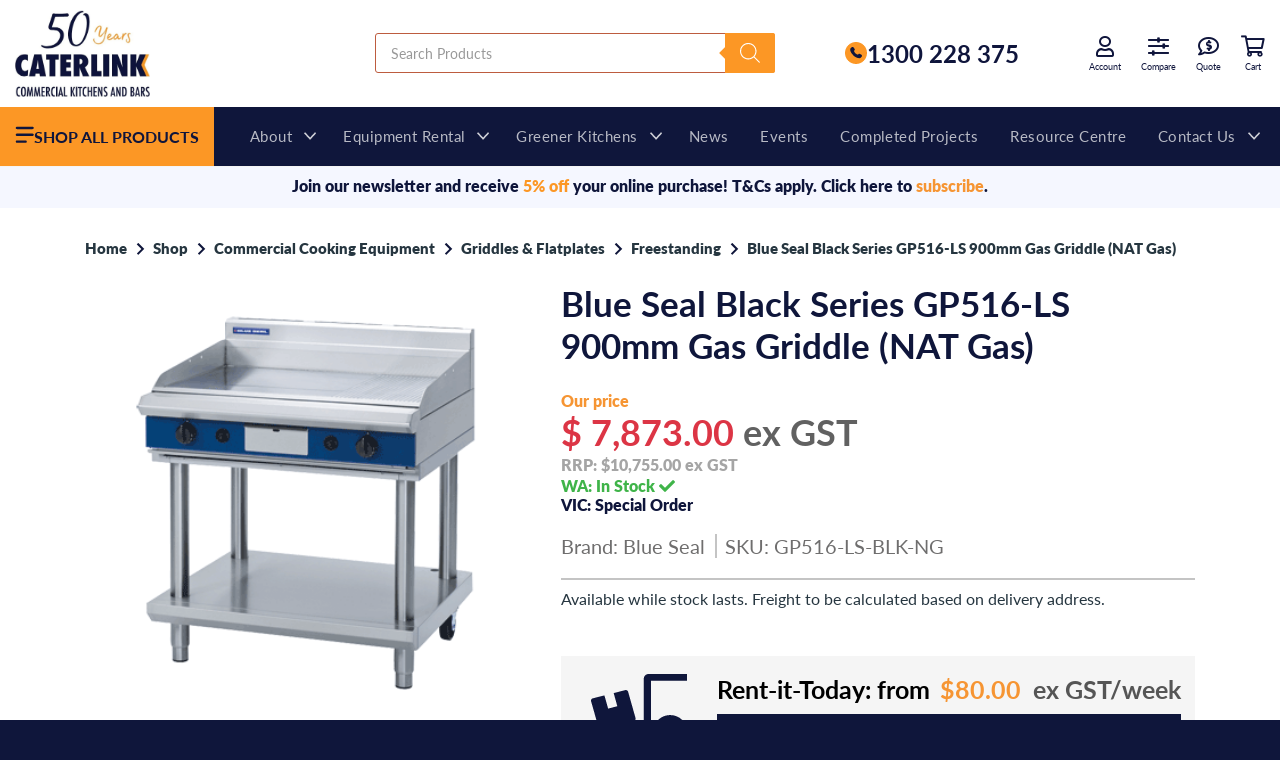

--- FILE ---
content_type: text/html; charset=UTF-8
request_url: https://caterlink.com.au/shop/blue-seal-black-series-gp516-ls-900mm-gas-griddle-nat-gas/
body_size: 74400
content:
<!doctype html>
<html lang="en-AU" prefix="og: https://ogp.me/ns#">
<head> <script type="text/javascript">
/* <![CDATA[ */
var gform;gform||(document.addEventListener("gform_main_scripts_loaded",function(){gform.scriptsLoaded=!0}),document.addEventListener("gform/theme/scripts_loaded",function(){gform.themeScriptsLoaded=!0}),window.addEventListener("DOMContentLoaded",function(){gform.domLoaded=!0}),gform={domLoaded:!1,scriptsLoaded:!1,themeScriptsLoaded:!1,isFormEditor:()=>"function"==typeof InitializeEditor,callIfLoaded:function(o){return!(!gform.domLoaded||!gform.scriptsLoaded||!gform.themeScriptsLoaded&&!gform.isFormEditor()||(gform.isFormEditor()&&console.warn("The use of gform.initializeOnLoaded() is deprecated in the form editor context and will be removed in Gravity Forms 3.1."),o(),0))},initializeOnLoaded:function(o){gform.callIfLoaded(o)||(document.addEventListener("gform_main_scripts_loaded",()=>{gform.scriptsLoaded=!0,gform.callIfLoaded(o)}),document.addEventListener("gform/theme/scripts_loaded",()=>{gform.themeScriptsLoaded=!0,gform.callIfLoaded(o)}),window.addEventListener("DOMContentLoaded",()=>{gform.domLoaded=!0,gform.callIfLoaded(o)}))},hooks:{action:{},filter:{}},addAction:function(o,r,e,t){gform.addHook("action",o,r,e,t)},addFilter:function(o,r,e,t){gform.addHook("filter",o,r,e,t)},doAction:function(o){gform.doHook("action",o,arguments)},applyFilters:function(o){return gform.doHook("filter",o,arguments)},removeAction:function(o,r){gform.removeHook("action",o,r)},removeFilter:function(o,r,e){gform.removeHook("filter",o,r,e)},addHook:function(o,r,e,t,n){null==gform.hooks[o][r]&&(gform.hooks[o][r]=[]);var d=gform.hooks[o][r];null==n&&(n=r+"_"+d.length),gform.hooks[o][r].push({tag:n,callable:e,priority:t=null==t?10:t})},doHook:function(r,o,e){var t;if(e=Array.prototype.slice.call(e,1),null!=gform.hooks[r][o]&&((o=gform.hooks[r][o]).sort(function(o,r){return o.priority-r.priority}),o.forEach(function(o){"function"!=typeof(t=o.callable)&&(t=window[t]),"action"==r?t.apply(null,e):e[0]=t.apply(null,e)})),"filter"==r)return e[0]},removeHook:function(o,r,t,n){var e;null!=gform.hooks[o][r]&&(e=(e=gform.hooks[o][r]).filter(function(o,r,e){return!!(null!=n&&n!=o.tag||null!=t&&t!=o.priority)}),gform.hooks[o][r]=e)}});
/* ]]> */
</script>
<meta charset="UTF-8"><script>if(navigator.userAgent.match(/MSIE|Internet Explorer/i)||navigator.userAgent.match(/Trident\/7\..*?rv:11/i)){var href=document.location.href;if(!href.match(/[?&]nowprocket/)){if(href.indexOf("?")==-1){if(href.indexOf("#")==-1){document.location.href=href+"?nowprocket=1"}else{document.location.href=href.replace("#","?nowprocket=1#")}}else{if(href.indexOf("#")==-1){document.location.href=href+"&nowprocket=1"}else{document.location.href=href.replace("#","&nowprocket=1#")}}}}</script><script>(()=>{class RocketLazyLoadScripts{constructor(){this.v="2.0.4",this.userEvents=["keydown","keyup","mousedown","mouseup","mousemove","mouseover","mouseout","touchmove","touchstart","touchend","touchcancel","wheel","click","dblclick","input"],this.attributeEvents=["onblur","onclick","oncontextmenu","ondblclick","onfocus","onmousedown","onmouseenter","onmouseleave","onmousemove","onmouseout","onmouseover","onmouseup","onmousewheel","onscroll","onsubmit"]}async t(){this.i(),this.o(),/iP(ad|hone)/.test(navigator.userAgent)&&this.h(),this.u(),this.l(this),this.m(),this.k(this),this.p(this),this._(),await Promise.all([this.R(),this.L()]),this.lastBreath=Date.now(),this.S(this),this.P(),this.D(),this.O(),this.M(),await this.C(this.delayedScripts.normal),await this.C(this.delayedScripts.defer),await this.C(this.delayedScripts.async),await this.T(),await this.F(),await this.j(),await this.A(),window.dispatchEvent(new Event("rocket-allScriptsLoaded")),this.everythingLoaded=!0,this.lastTouchEnd&&await new Promise(t=>setTimeout(t,500-Date.now()+this.lastTouchEnd)),this.I(),this.H(),this.U(),this.W()}i(){this.CSPIssue=sessionStorage.getItem("rocketCSPIssue"),document.addEventListener("securitypolicyviolation",t=>{this.CSPIssue||"script-src-elem"!==t.violatedDirective||"data"!==t.blockedURI||(this.CSPIssue=!0,sessionStorage.setItem("rocketCSPIssue",!0))},{isRocket:!0})}o(){window.addEventListener("pageshow",t=>{this.persisted=t.persisted,this.realWindowLoadedFired=!0},{isRocket:!0}),window.addEventListener("pagehide",()=>{this.onFirstUserAction=null},{isRocket:!0})}h(){let t;function e(e){t=e}window.addEventListener("touchstart",e,{isRocket:!0}),window.addEventListener("touchend",function i(o){o.changedTouches[0]&&t.changedTouches[0]&&Math.abs(o.changedTouches[0].pageX-t.changedTouches[0].pageX)<10&&Math.abs(o.changedTouches[0].pageY-t.changedTouches[0].pageY)<10&&o.timeStamp-t.timeStamp<200&&(window.removeEventListener("touchstart",e,{isRocket:!0}),window.removeEventListener("touchend",i,{isRocket:!0}),"INPUT"===o.target.tagName&&"text"===o.target.type||(o.target.dispatchEvent(new TouchEvent("touchend",{target:o.target,bubbles:!0})),o.target.dispatchEvent(new MouseEvent("mouseover",{target:o.target,bubbles:!0})),o.target.dispatchEvent(new PointerEvent("click",{target:o.target,bubbles:!0,cancelable:!0,detail:1,clientX:o.changedTouches[0].clientX,clientY:o.changedTouches[0].clientY})),event.preventDefault()))},{isRocket:!0})}q(t){this.userActionTriggered||("mousemove"!==t.type||this.firstMousemoveIgnored?"keyup"===t.type||"mouseover"===t.type||"mouseout"===t.type||(this.userActionTriggered=!0,this.onFirstUserAction&&this.onFirstUserAction()):this.firstMousemoveIgnored=!0),"click"===t.type&&t.preventDefault(),t.stopPropagation(),t.stopImmediatePropagation(),"touchstart"===this.lastEvent&&"touchend"===t.type&&(this.lastTouchEnd=Date.now()),"click"===t.type&&(this.lastTouchEnd=0),this.lastEvent=t.type,t.composedPath&&t.composedPath()[0].getRootNode()instanceof ShadowRoot&&(t.rocketTarget=t.composedPath()[0]),this.savedUserEvents.push(t)}u(){this.savedUserEvents=[],this.userEventHandler=this.q.bind(this),this.userEvents.forEach(t=>window.addEventListener(t,this.userEventHandler,{passive:!1,isRocket:!0})),document.addEventListener("visibilitychange",this.userEventHandler,{isRocket:!0})}U(){this.userEvents.forEach(t=>window.removeEventListener(t,this.userEventHandler,{passive:!1,isRocket:!0})),document.removeEventListener("visibilitychange",this.userEventHandler,{isRocket:!0}),this.savedUserEvents.forEach(t=>{(t.rocketTarget||t.target).dispatchEvent(new window[t.constructor.name](t.type,t))})}m(){const t="return false",e=Array.from(this.attributeEvents,t=>"data-rocket-"+t),i="["+this.attributeEvents.join("],[")+"]",o="[data-rocket-"+this.attributeEvents.join("],[data-rocket-")+"]",s=(e,i,o)=>{o&&o!==t&&(e.setAttribute("data-rocket-"+i,o),e["rocket"+i]=new Function("event",o),e.setAttribute(i,t))};new MutationObserver(t=>{for(const n of t)"attributes"===n.type&&(n.attributeName.startsWith("data-rocket-")||this.everythingLoaded?n.attributeName.startsWith("data-rocket-")&&this.everythingLoaded&&this.N(n.target,n.attributeName.substring(12)):s(n.target,n.attributeName,n.target.getAttribute(n.attributeName))),"childList"===n.type&&n.addedNodes.forEach(t=>{if(t.nodeType===Node.ELEMENT_NODE)if(this.everythingLoaded)for(const i of[t,...t.querySelectorAll(o)])for(const t of i.getAttributeNames())e.includes(t)&&this.N(i,t.substring(12));else for(const e of[t,...t.querySelectorAll(i)])for(const t of e.getAttributeNames())this.attributeEvents.includes(t)&&s(e,t,e.getAttribute(t))})}).observe(document,{subtree:!0,childList:!0,attributeFilter:[...this.attributeEvents,...e]})}I(){this.attributeEvents.forEach(t=>{document.querySelectorAll("[data-rocket-"+t+"]").forEach(e=>{this.N(e,t)})})}N(t,e){const i=t.getAttribute("data-rocket-"+e);i&&(t.setAttribute(e,i),t.removeAttribute("data-rocket-"+e))}k(t){Object.defineProperty(HTMLElement.prototype,"onclick",{get(){return this.rocketonclick||null},set(e){this.rocketonclick=e,this.setAttribute(t.everythingLoaded?"onclick":"data-rocket-onclick","this.rocketonclick(event)")}})}S(t){function e(e,i){let o=e[i];e[i]=null,Object.defineProperty(e,i,{get:()=>o,set(s){t.everythingLoaded?o=s:e["rocket"+i]=o=s}})}e(document,"onreadystatechange"),e(window,"onload"),e(window,"onpageshow");try{Object.defineProperty(document,"readyState",{get:()=>t.rocketReadyState,set(e){t.rocketReadyState=e},configurable:!0}),document.readyState="loading"}catch(t){console.log("WPRocket DJE readyState conflict, bypassing")}}l(t){this.originalAddEventListener=EventTarget.prototype.addEventListener,this.originalRemoveEventListener=EventTarget.prototype.removeEventListener,this.savedEventListeners=[],EventTarget.prototype.addEventListener=function(e,i,o){o&&o.isRocket||!t.B(e,this)&&!t.userEvents.includes(e)||t.B(e,this)&&!t.userActionTriggered||e.startsWith("rocket-")||t.everythingLoaded?t.originalAddEventListener.call(this,e,i,o):(t.savedEventListeners.push({target:this,remove:!1,type:e,func:i,options:o}),"mouseenter"!==e&&"mouseleave"!==e||t.originalAddEventListener.call(this,e,t.savedUserEvents.push,o))},EventTarget.prototype.removeEventListener=function(e,i,o){o&&o.isRocket||!t.B(e,this)&&!t.userEvents.includes(e)||t.B(e,this)&&!t.userActionTriggered||e.startsWith("rocket-")||t.everythingLoaded?t.originalRemoveEventListener.call(this,e,i,o):t.savedEventListeners.push({target:this,remove:!0,type:e,func:i,options:o})}}J(t,e){this.savedEventListeners=this.savedEventListeners.filter(i=>{let o=i.type,s=i.target||window;return e!==o||t!==s||(this.B(o,s)&&(i.type="rocket-"+o),this.$(i),!1)})}H(){EventTarget.prototype.addEventListener=this.originalAddEventListener,EventTarget.prototype.removeEventListener=this.originalRemoveEventListener,this.savedEventListeners.forEach(t=>this.$(t))}$(t){t.remove?this.originalRemoveEventListener.call(t.target,t.type,t.func,t.options):this.originalAddEventListener.call(t.target,t.type,t.func,t.options)}p(t){let e;function i(e){return t.everythingLoaded?e:e.split(" ").map(t=>"load"===t||t.startsWith("load.")?"rocket-jquery-load":t).join(" ")}function o(o){function s(e){const s=o.fn[e];o.fn[e]=o.fn.init.prototype[e]=function(){return this[0]===window&&t.userActionTriggered&&("string"==typeof arguments[0]||arguments[0]instanceof String?arguments[0]=i(arguments[0]):"object"==typeof arguments[0]&&Object.keys(arguments[0]).forEach(t=>{const e=arguments[0][t];delete arguments[0][t],arguments[0][i(t)]=e})),s.apply(this,arguments),this}}if(o&&o.fn&&!t.allJQueries.includes(o)){const e={DOMContentLoaded:[],"rocket-DOMContentLoaded":[]};for(const t in e)document.addEventListener(t,()=>{e[t].forEach(t=>t())},{isRocket:!0});o.fn.ready=o.fn.init.prototype.ready=function(i){function s(){parseInt(o.fn.jquery)>2?setTimeout(()=>i.bind(document)(o)):i.bind(document)(o)}return"function"==typeof i&&(t.realDomReadyFired?!t.userActionTriggered||t.fauxDomReadyFired?s():e["rocket-DOMContentLoaded"].push(s):e.DOMContentLoaded.push(s)),o([])},s("on"),s("one"),s("off"),t.allJQueries.push(o)}e=o}t.allJQueries=[],o(window.jQuery),Object.defineProperty(window,"jQuery",{get:()=>e,set(t){o(t)}})}P(){const t=new Map;document.write=document.writeln=function(e){const i=document.currentScript,o=document.createRange(),s=i.parentElement;let n=t.get(i);void 0===n&&(n=i.nextSibling,t.set(i,n));const c=document.createDocumentFragment();o.setStart(c,0),c.appendChild(o.createContextualFragment(e)),s.insertBefore(c,n)}}async R(){return new Promise(t=>{this.userActionTriggered?t():this.onFirstUserAction=t})}async L(){return new Promise(t=>{document.addEventListener("DOMContentLoaded",()=>{this.realDomReadyFired=!0,t()},{isRocket:!0})})}async j(){return this.realWindowLoadedFired?Promise.resolve():new Promise(t=>{window.addEventListener("load",t,{isRocket:!0})})}M(){this.pendingScripts=[];this.scriptsMutationObserver=new MutationObserver(t=>{for(const e of t)e.addedNodes.forEach(t=>{"SCRIPT"!==t.tagName||t.noModule||t.isWPRocket||this.pendingScripts.push({script:t,promise:new Promise(e=>{const i=()=>{const i=this.pendingScripts.findIndex(e=>e.script===t);i>=0&&this.pendingScripts.splice(i,1),e()};t.addEventListener("load",i,{isRocket:!0}),t.addEventListener("error",i,{isRocket:!0}),setTimeout(i,1e3)})})})}),this.scriptsMutationObserver.observe(document,{childList:!0,subtree:!0})}async F(){await this.X(),this.pendingScripts.length?(await this.pendingScripts[0].promise,await this.F()):this.scriptsMutationObserver.disconnect()}D(){this.delayedScripts={normal:[],async:[],defer:[]},document.querySelectorAll("script[type$=rocketlazyloadscript]").forEach(t=>{t.hasAttribute("data-rocket-src")?t.hasAttribute("async")&&!1!==t.async?this.delayedScripts.async.push(t):t.hasAttribute("defer")&&!1!==t.defer||"module"===t.getAttribute("data-rocket-type")?this.delayedScripts.defer.push(t):this.delayedScripts.normal.push(t):this.delayedScripts.normal.push(t)})}async _(){await this.L();let t=[];document.querySelectorAll("script[type$=rocketlazyloadscript][data-rocket-src]").forEach(e=>{let i=e.getAttribute("data-rocket-src");if(i&&!i.startsWith("data:")){i.startsWith("//")&&(i=location.protocol+i);try{const o=new URL(i).origin;o!==location.origin&&t.push({src:o,crossOrigin:e.crossOrigin||"module"===e.getAttribute("data-rocket-type")})}catch(t){}}}),t=[...new Map(t.map(t=>[JSON.stringify(t),t])).values()],this.Y(t,"preconnect")}async G(t){if(await this.K(),!0!==t.noModule||!("noModule"in HTMLScriptElement.prototype))return new Promise(e=>{let i;function o(){(i||t).setAttribute("data-rocket-status","executed"),e()}try{if(navigator.userAgent.includes("Firefox/")||""===navigator.vendor||this.CSPIssue)i=document.createElement("script"),[...t.attributes].forEach(t=>{let e=t.nodeName;"type"!==e&&("data-rocket-type"===e&&(e="type"),"data-rocket-src"===e&&(e="src"),i.setAttribute(e,t.nodeValue))}),t.text&&(i.text=t.text),t.nonce&&(i.nonce=t.nonce),i.hasAttribute("src")?(i.addEventListener("load",o,{isRocket:!0}),i.addEventListener("error",()=>{i.setAttribute("data-rocket-status","failed-network"),e()},{isRocket:!0}),setTimeout(()=>{i.isConnected||e()},1)):(i.text=t.text,o()),i.isWPRocket=!0,t.parentNode.replaceChild(i,t);else{const i=t.getAttribute("data-rocket-type"),s=t.getAttribute("data-rocket-src");i?(t.type=i,t.removeAttribute("data-rocket-type")):t.removeAttribute("type"),t.addEventListener("load",o,{isRocket:!0}),t.addEventListener("error",i=>{this.CSPIssue&&i.target.src.startsWith("data:")?(console.log("WPRocket: CSP fallback activated"),t.removeAttribute("src"),this.G(t).then(e)):(t.setAttribute("data-rocket-status","failed-network"),e())},{isRocket:!0}),s?(t.fetchPriority="high",t.removeAttribute("data-rocket-src"),t.src=s):t.src="data:text/javascript;base64,"+window.btoa(unescape(encodeURIComponent(t.text)))}}catch(i){t.setAttribute("data-rocket-status","failed-transform"),e()}});t.setAttribute("data-rocket-status","skipped")}async C(t){const e=t.shift();return e?(e.isConnected&&await this.G(e),this.C(t)):Promise.resolve()}O(){this.Y([...this.delayedScripts.normal,...this.delayedScripts.defer,...this.delayedScripts.async],"preload")}Y(t,e){this.trash=this.trash||[];let i=!0;var o=document.createDocumentFragment();t.forEach(t=>{const s=t.getAttribute&&t.getAttribute("data-rocket-src")||t.src;if(s&&!s.startsWith("data:")){const n=document.createElement("link");n.href=s,n.rel=e,"preconnect"!==e&&(n.as="script",n.fetchPriority=i?"high":"low"),t.getAttribute&&"module"===t.getAttribute("data-rocket-type")&&(n.crossOrigin=!0),t.crossOrigin&&(n.crossOrigin=t.crossOrigin),t.integrity&&(n.integrity=t.integrity),t.nonce&&(n.nonce=t.nonce),o.appendChild(n),this.trash.push(n),i=!1}}),document.head.appendChild(o)}W(){this.trash.forEach(t=>t.remove())}async T(){try{document.readyState="interactive"}catch(t){}this.fauxDomReadyFired=!0;try{await this.K(),this.J(document,"readystatechange"),document.dispatchEvent(new Event("rocket-readystatechange")),await this.K(),document.rocketonreadystatechange&&document.rocketonreadystatechange(),await this.K(),this.J(document,"DOMContentLoaded"),document.dispatchEvent(new Event("rocket-DOMContentLoaded")),await this.K(),this.J(window,"DOMContentLoaded"),window.dispatchEvent(new Event("rocket-DOMContentLoaded"))}catch(t){console.error(t)}}async A(){try{document.readyState="complete"}catch(t){}try{await this.K(),this.J(document,"readystatechange"),document.dispatchEvent(new Event("rocket-readystatechange")),await this.K(),document.rocketonreadystatechange&&document.rocketonreadystatechange(),await this.K(),this.J(window,"load"),window.dispatchEvent(new Event("rocket-load")),await this.K(),window.rocketonload&&window.rocketonload(),await this.K(),this.allJQueries.forEach(t=>t(window).trigger("rocket-jquery-load")),await this.K(),this.J(window,"pageshow");const t=new Event("rocket-pageshow");t.persisted=this.persisted,window.dispatchEvent(t),await this.K(),window.rocketonpageshow&&window.rocketonpageshow({persisted:this.persisted})}catch(t){console.error(t)}}async K(){Date.now()-this.lastBreath>45&&(await this.X(),this.lastBreath=Date.now())}async X(){return document.hidden?new Promise(t=>setTimeout(t)):new Promise(t=>requestAnimationFrame(t))}B(t,e){return e===document&&"readystatechange"===t||(e===document&&"DOMContentLoaded"===t||(e===window&&"DOMContentLoaded"===t||(e===window&&"load"===t||e===window&&"pageshow"===t)))}static run(){(new RocketLazyLoadScripts).t()}}RocketLazyLoadScripts.run()})();</script>
	
	<meta name="viewport" content="width=device-width, initial-scale=1">
	<link rel="profile" href="https://gmpg.org/xfn/11">
	
<!-- Google Tag Manager for WordPress by gtm4wp.com -->
<script data-cfasync="false" data-pagespeed-no-defer>
	var gtm4wp_datalayer_name = "dataLayer";
	var dataLayer = dataLayer || [];
	const gtm4wp_use_sku_instead = 0;
	const gtm4wp_currency = 'AUD';
	const gtm4wp_product_per_impression = 0;
	const gtm4wp_clear_ecommerce = false;
	const gtm4wp_datalayer_max_timeout = 2000;

	const gtm4wp_scrollerscript_debugmode         = false;
	const gtm4wp_scrollerscript_callbacktime      = 100;
	const gtm4wp_scrollerscript_readerlocation    = 150;
	const gtm4wp_scrollerscript_contentelementid  = "content";
	const gtm4wp_scrollerscript_scannertime       = 60;
</script>
<!-- End Google Tag Manager for WordPress by gtm4wp.com -->
<!-- Search Engine Optimisation by Rank Math PRO - https://rankmath.com/ -->
<title>Blue Seal Black Series GP516-LS 900mm Gas Griddle (NAT Gas)</title>
<link data-rocket-prefetch href="https://www.gstatic.com" rel="dns-prefetch">
<link data-rocket-prefetch href="https://snap.licdn.com" rel="dns-prefetch">
<link data-rocket-prefetch href="https://www.googletagmanager.com" rel="dns-prefetch">
<link data-rocket-prefetch href="https://www.google.com" rel="dns-prefetch"><link rel="preload" data-rocket-preload as="image" href="https://caterlink.com.au/wp-content/uploads/2022/09/GP516_LS_CHROMERIB_AU_HR.png" imagesrcset="https://caterlink.com.au/wp-content/uploads/2022/09/GP516_LS_CHROMERIB_AU_HR.png 390w, https://caterlink.com.au/wp-content/uploads/2022/09/GP516_LS_CHROMERIB_AU_HR-300x277.png 300w, https://caterlink.com.au/wp-content/uploads/2022/09/GP516_LS_CHROMERIB_AU_HR-64x59.png 64w" imagesizes="(max-width: 390px) 100vw, 390px" fetchpriority="high">
<meta name="description" content="Blue Seal Black Series 900mm Modular Gas Heavy Duty Thermostatic Griddle on Leg Stand. (NAT Gas)"/>
<meta name="robots" content="follow, index, max-snippet:-1, max-video-preview:-1, max-image-preview:large"/>
<link rel="canonical" href="https://caterlink.com.au/shop/blue-seal-black-series-gp516-ls-900mm-gas-griddle-nat-gas/" />
<meta property="og:locale" content="en_US" />
<meta property="og:type" content="product" />
<meta property="og:title" content="Blue Seal Black Series GP516-LS 900mm Gas Griddle (NAT Gas)" />
<meta property="og:description" content="Blue Seal Black Series 900mm Modular Gas Heavy Duty Thermostatic Griddle on Leg Stand. (NAT Gas)" />
<meta property="og:url" content="https://caterlink.com.au/shop/blue-seal-black-series-gp516-ls-900mm-gas-griddle-nat-gas/" />
<meta property="og:site_name" content="Caterlink Commercial Kitchen Equipment" />
<meta property="og:updated_time" content="2025-12-22T16:04:27+08:00" />
<meta property="og:image" content="https://caterlink.com.au/wp-content/uploads/2022/09/GP516_LS_CHROMERIB_AU_HR.png" />
<meta property="og:image:secure_url" content="https://caterlink.com.au/wp-content/uploads/2022/09/GP516_LS_CHROMERIB_AU_HR.png" />
<meta property="og:image:width" content="390" />
<meta property="og:image:height" content="360" />
<meta property="og:image:alt" content="Blue Seal Black Series GP516-LS 900mm Gas Griddle (NAT Gas)" />
<meta property="og:image:type" content="image/png" />
<meta property="product:price:amount" content="7873.000" />
<meta property="product:price:currency" content="AUD" />
<meta property="product:availability" content="instock" />
<meta property="product:brand" content="Blue Seal" />
<meta property="product:price:amount" content="7791" />
<meta property="product:price:currency" content="AUD" />
<meta name="twitter:card" content="summary_large_image" />
<meta name="twitter:title" content="Blue Seal Black Series GP516-LS 900mm Gas Griddle (NAT Gas)" />
<meta name="twitter:description" content="Blue Seal Black Series 900mm Modular Gas Heavy Duty Thermostatic Griddle on Leg Stand. (NAT Gas)" />
<meta name="twitter:image" content="https://caterlink.com.au/wp-content/uploads/2022/09/GP516_LS_CHROMERIB_AU_HR.png" />
<meta name="twitter:label1" content="Price" />
<meta name="twitter:data1" content="&#036;7,873.00" />
<meta name="twitter:label2" content="Availability" />
<meta name="twitter:data2" content="3 in stock" />
<script type="application/ld+json" class="rank-math-schema-pro">{"@context":"https://schema.org","@graph":[{"@type":"Product","offers":{"@type":"Offer","priceCurrency":"AUD","itemCondition":"NewCondition","availability":"InStock"},"mainEntityOfPage":{"@id":"https://caterlink.com.au/shop/blue-seal-black-series-gp516-ls-900mm-gas-griddle-nat-gas/#webpage"}},{"@type":"Place","@id":"https://caterlink.com.au/#place","address":{"@type":"PostalAddress","streetAddress":"26 Howe Street","addressLocality":"Osborne Park","addressRegion":"Western Australia","postalCode":"6017","addressCountry":"Australia"}},{"@type":["Store","Organization"],"@id":"https://caterlink.com.au/#organization","name":"Caterlink Commercial Kitchens and Bars","url":"https://caterlink.com.au","sameAs":["https://www.facebook.com/CaterlinkAus/"],"email":"info@caterlink.com.au","address":{"@type":"PostalAddress","streetAddress":"26 Howe Street","addressLocality":"Osborne Park","addressRegion":"Western Australia","postalCode":"6017","addressCountry":"Australia"},"logo":{"@type":"ImageObject","@id":"https://caterlink.com.au/#logo","url":"https://caterlink.com.au/wp-content/uploads/2021/09/Vertical_Dark.jpg","contentUrl":"https://caterlink.com.au/wp-content/uploads/2021/09/Vertical_Dark.jpg","caption":"Caterlink Commercial Kitchen Equipment","inLanguage":"en-AU"},"priceRange":"$$$","openingHours":["Monday,Tuesday,Wednesday,Thursday,Friday 08:30-17:00"],"description":"Caterlink is an Australian commercial kitchen supplier providing design, equipment, installation, and finance solutions. With showrooms in Perth and Mulgrave, we support cafes, restaurants, and bars with energy-efficient equipment and end-to-end project management.","location":{"@id":"https://caterlink.com.au/#place"},"image":{"@id":"https://caterlink.com.au/#logo"},"telephone":"+618 9492 8200"},{"@type":"WebSite","@id":"https://caterlink.com.au/#website","url":"https://caterlink.com.au","name":"Caterlink Commercial Kitchen Equipment","alternateName":"Caterlink","publisher":{"@id":"https://caterlink.com.au/#organization"},"inLanguage":"en-AU"},{"@type":"ImageObject","@id":"https://caterlink.com.au/wp-content/uploads/2022/09/GP516_LS_CHROMERIB_AU_HR.png","url":"https://caterlink.com.au/wp-content/uploads/2022/09/GP516_LS_CHROMERIB_AU_HR.png","width":"390","height":"360","caption":"Blue Seal Black Series GP516-LS 900mm Gas Griddle (NAT Gas)","inLanguage":"en-AU"},{"@type":"BreadcrumbList","@id":"https://caterlink.com.au/shop/blue-seal-black-series-gp516-ls-900mm-gas-griddle-nat-gas/#breadcrumb","itemListElement":[{"@type":"ListItem","position":"1","item":{"@id":"https://caterlink.com.au","name":"Home"}},{"@type":"ListItem","position":"2","item":{"@id":"https://caterlink.com.au/shop/","name":"Shop"}},{"@type":"ListItem","position":"3","item":{"@id":"https://caterlink.com.au/shop/blue-seal-black-series-gp516-ls-900mm-gas-griddle-nat-gas/","name":"Blue Seal Black Series GP516-LS 900mm Gas Griddle (NAT Gas)"}}]},{"@type":"ItemPage","@id":"https://caterlink.com.au/shop/blue-seal-black-series-gp516-ls-900mm-gas-griddle-nat-gas/#webpage","url":"https://caterlink.com.au/shop/blue-seal-black-series-gp516-ls-900mm-gas-griddle-nat-gas/","name":"Blue Seal Black Series GP516-LS 900mm Gas Griddle (NAT Gas)","datePublished":"2024-04-08T10:46:35+08:00","dateModified":"2025-12-22T16:04:27+08:00","isPartOf":{"@id":"https://caterlink.com.au/#website"},"primaryImageOfPage":{"@id":"https://caterlink.com.au/wp-content/uploads/2022/09/GP516_LS_CHROMERIB_AU_HR.png"},"inLanguage":"en-AU","breadcrumb":{"@id":"https://caterlink.com.au/shop/blue-seal-black-series-gp516-ls-900mm-gas-griddle-nat-gas/#breadcrumb"}},{"@type":"Product","name":"Blue Seal Black Series GP516-LS 900mm Gas Griddle (NAT Gas)","description":"Blue Seal Black Series 900mm Modular Gas Heavy Duty Thermostatic Griddle on Leg Stand. (NAT Gas)","sku":"GP516-LS-BLK-NG","category":"Commercial Cooking Equipment","mainEntityOfPage":{"@id":"https://caterlink.com.au/shop/blue-seal-black-series-gp516-ls-900mm-gas-griddle-nat-gas/#webpage"},"weight":{"@type":"QuantitativeValue","unitCode":"KGM","value":"222"},"height":{"@type":"QuantitativeValue","unitCode":"MMT","value":"1085"},"width":{"@type":"QuantitativeValue","unitCode":"MMT","value":"900"},"depth":{"@type":"QuantitativeValue","unitCode":"MMT","value":"812"},"image":[{"@type":"ImageObject","url":"https://caterlink.com.au/wp-content/uploads/2022/09/GP516_LS_CHROMERIB_AU_HR.png","height":"360","width":"390"}],"offers":{"@type":"Offer","price":"7873.00","priceCurrency":"AUD","priceValidUntil":"2027-12-31","availability":"http://schema.org/InStock","itemCondition":"NewCondition","url":"https://caterlink.com.au/shop/blue-seal-black-series-gp516-ls-900mm-gas-griddle-nat-gas/","seller":{"@type":"Organization","@id":"https://caterlink.com.au/","name":"Caterlink Commercial Kitchen Equipment","url":"https://caterlink.com.au","logo":"https://caterlink.com.au/wp-content/uploads/2021/09/Vertical_Dark.jpg"},"priceSpecification":{"price":"7873.000","priceCurrency":"AUD","valueAddedTaxIncluded":"false"}},"additionalProperty":[{"@type":"PropertyValue","name":"pa_energy-type","value":"Natural Gas"},{"@type":"PropertyValue","name":"pa_base","value":"Leg Stand"},{"@type":"PropertyValue","name":"pa_griddle-style","value":"900mm Smooth (Mild Steel)"},{"@type":"PropertyValue","name":"pa_fascia-exterior-colour","value":"Black"},{"@type":"PropertyValue","name":"pa_gas-quantity","value":"1"},{"@type":"PropertyValue","name":"pa_gas-diameter-inches","value":"R3/4 male"},{"@type":"PropertyValue","name":"pa_gas-load-mj-hr","value":"80"},{"@type":"PropertyValue","name":"pa_brand","value":"Blue Seal"}],"@id":"https://caterlink.com.au/shop/blue-seal-black-series-gp516-ls-900mm-gas-griddle-nat-gas/#richSnippet"},{"@type":"Product","name":"Blue Seal Black Series GP516-LS 900mm Gas Griddle (NAT Gas)","url":"https://caterlink.com.au/shop/blue-seal-black-series-gp516-ls-900mm-gas-griddle-nat-gas/","description":"Blue Seal Black Series 900mm Modular Gas Heavy Duty Thermostatic Griddle on Leg Stand. (NAT Gas) 80MJ/hr Thermostatic Burner System Push Button Piezo Ignition Adjustable Feet and 2 Additional Rollers This product will be sent in black, unless blue finish is requested.","sku":"GP516-LS-BLK-NG","brand":{"@type":"Brand","name":"Blue Seal","url":"https://caterlink.com.au/brand/blue-seal/"},"image":{"@type":"ImageObject","url":"https://caterlink.com.au/wp-content/uploads/2022/09/GP516_LS_CHROMERIB_AU_HR.png"},"offers":{"@type":"Offer","url":"https://caterlink.com.au/shop/blue-seal-black-series-gp516-ls-900mm-gas-griddle-nat-gas/","price":"7791","priceCurrency":"AUD","availability":"InStock"},"@id":"https://caterlink.com.au/shop/blue-seal-black-series-gp516-ls-900mm-gas-griddle-nat-gas/#schema-235208220"}]}</script>
<!-- /Rank Math WordPress SEO plugin -->

<link rel='dns-prefetch' href='//capi-automation.s3.us-east-2.amazonaws.com' />
<link rel='dns-prefetch' href='//use.typekit.net' />

<style id='wp-img-auto-sizes-contain-inline-css' type='text/css'>
img:is([sizes=auto i],[sizes^="auto," i]){contain-intrinsic-size:3000px 1500px}
/*# sourceURL=wp-img-auto-sizes-contain-inline-css */
</style>
<link data-minify="1" rel='stylesheet' id='theme-font-css' href='https://caterlink.com.au/wp-content/cache/min/1/qav8pvh.css?ver=1769674619' type='text/css' media='all' />
<link data-minify="1" rel='stylesheet' id='fontawesome-css' href='https://caterlink.com.au/wp-content/cache/min/1/wp-content/themes/caterlink/assets/css/all.min.css?ver=1769674619' type='text/css' media='all' />
<link data-minify="1" rel='stylesheet' id='theme-style-css' href='https://caterlink.com.au/wp-content/cache/background-css/1/caterlink.com.au/wp-content/cache/min/1/wp-content/themes/caterlink/dist/css/style.css?ver=1769674619&wpr_t=1769921019' type='text/css' media='all' />
<style id='wp-block-library-inline-css' type='text/css'>
:root{--wp-block-synced-color:#7a00df;--wp-block-synced-color--rgb:122,0,223;--wp-bound-block-color:var(--wp-block-synced-color);--wp-editor-canvas-background:#ddd;--wp-admin-theme-color:#007cba;--wp-admin-theme-color--rgb:0,124,186;--wp-admin-theme-color-darker-10:#006ba1;--wp-admin-theme-color-darker-10--rgb:0,107,160.5;--wp-admin-theme-color-darker-20:#005a87;--wp-admin-theme-color-darker-20--rgb:0,90,135;--wp-admin-border-width-focus:2px}@media (min-resolution:192dpi){:root{--wp-admin-border-width-focus:1.5px}}.wp-element-button{cursor:pointer}:root .has-very-light-gray-background-color{background-color:#eee}:root .has-very-dark-gray-background-color{background-color:#313131}:root .has-very-light-gray-color{color:#eee}:root .has-very-dark-gray-color{color:#313131}:root .has-vivid-green-cyan-to-vivid-cyan-blue-gradient-background{background:linear-gradient(135deg,#00d084,#0693e3)}:root .has-purple-crush-gradient-background{background:linear-gradient(135deg,#34e2e4,#4721fb 50%,#ab1dfe)}:root .has-hazy-dawn-gradient-background{background:linear-gradient(135deg,#faaca8,#dad0ec)}:root .has-subdued-olive-gradient-background{background:linear-gradient(135deg,#fafae1,#67a671)}:root .has-atomic-cream-gradient-background{background:linear-gradient(135deg,#fdd79a,#004a59)}:root .has-nightshade-gradient-background{background:linear-gradient(135deg,#330968,#31cdcf)}:root .has-midnight-gradient-background{background:linear-gradient(135deg,#020381,#2874fc)}:root{--wp--preset--font-size--normal:16px;--wp--preset--font-size--huge:42px}.has-regular-font-size{font-size:1em}.has-larger-font-size{font-size:2.625em}.has-normal-font-size{font-size:var(--wp--preset--font-size--normal)}.has-huge-font-size{font-size:var(--wp--preset--font-size--huge)}.has-text-align-center{text-align:center}.has-text-align-left{text-align:left}.has-text-align-right{text-align:right}.has-fit-text{white-space:nowrap!important}#end-resizable-editor-section{display:none}.aligncenter{clear:both}.items-justified-left{justify-content:flex-start}.items-justified-center{justify-content:center}.items-justified-right{justify-content:flex-end}.items-justified-space-between{justify-content:space-between}.screen-reader-text{border:0;clip-path:inset(50%);height:1px;margin:-1px;overflow:hidden;padding:0;position:absolute;width:1px;word-wrap:normal!important}.screen-reader-text:focus{background-color:#ddd;clip-path:none;color:#444;display:block;font-size:1em;height:auto;left:5px;line-height:normal;padding:15px 23px 14px;text-decoration:none;top:5px;width:auto;z-index:100000}html :where(.has-border-color){border-style:solid}html :where([style*=border-top-color]){border-top-style:solid}html :where([style*=border-right-color]){border-right-style:solid}html :where([style*=border-bottom-color]){border-bottom-style:solid}html :where([style*=border-left-color]){border-left-style:solid}html :where([style*=border-width]){border-style:solid}html :where([style*=border-top-width]){border-top-style:solid}html :where([style*=border-right-width]){border-right-style:solid}html :where([style*=border-bottom-width]){border-bottom-style:solid}html :where([style*=border-left-width]){border-left-style:solid}html :where(img[class*=wp-image-]){height:auto;max-width:100%}:where(figure){margin:0 0 1em}html :where(.is-position-sticky){--wp-admin--admin-bar--position-offset:var(--wp-admin--admin-bar--height,0px)}@media screen and (max-width:600px){html :where(.is-position-sticky){--wp-admin--admin-bar--position-offset:0px}}

/*# sourceURL=wp-block-library-inline-css */
</style><style id='wp-block-image-inline-css' type='text/css'>
.wp-block-image>a,.wp-block-image>figure>a{display:inline-block}.wp-block-image img{box-sizing:border-box;height:auto;max-width:100%;vertical-align:bottom}@media not (prefers-reduced-motion){.wp-block-image img.hide{visibility:hidden}.wp-block-image img.show{animation:show-content-image .4s}}.wp-block-image[style*=border-radius] img,.wp-block-image[style*=border-radius]>a{border-radius:inherit}.wp-block-image.has-custom-border img{box-sizing:border-box}.wp-block-image.aligncenter{text-align:center}.wp-block-image.alignfull>a,.wp-block-image.alignwide>a{width:100%}.wp-block-image.alignfull img,.wp-block-image.alignwide img{height:auto;width:100%}.wp-block-image .aligncenter,.wp-block-image .alignleft,.wp-block-image .alignright,.wp-block-image.aligncenter,.wp-block-image.alignleft,.wp-block-image.alignright{display:table}.wp-block-image .aligncenter>figcaption,.wp-block-image .alignleft>figcaption,.wp-block-image .alignright>figcaption,.wp-block-image.aligncenter>figcaption,.wp-block-image.alignleft>figcaption,.wp-block-image.alignright>figcaption{caption-side:bottom;display:table-caption}.wp-block-image .alignleft{float:left;margin:.5em 1em .5em 0}.wp-block-image .alignright{float:right;margin:.5em 0 .5em 1em}.wp-block-image .aligncenter{margin-left:auto;margin-right:auto}.wp-block-image :where(figcaption){margin-bottom:1em;margin-top:.5em}.wp-block-image.is-style-circle-mask img{border-radius:9999px}@supports ((-webkit-mask-image:none) or (mask-image:none)) or (-webkit-mask-image:none){.wp-block-image.is-style-circle-mask img{border-radius:0;-webkit-mask-image:url('data:image/svg+xml;utf8,<svg viewBox="0 0 100 100" xmlns="http://www.w3.org/2000/svg"><circle cx="50" cy="50" r="50"/></svg>');mask-image:url('data:image/svg+xml;utf8,<svg viewBox="0 0 100 100" xmlns="http://www.w3.org/2000/svg"><circle cx="50" cy="50" r="50"/></svg>');mask-mode:alpha;-webkit-mask-position:center;mask-position:center;-webkit-mask-repeat:no-repeat;mask-repeat:no-repeat;-webkit-mask-size:contain;mask-size:contain}}:root :where(.wp-block-image.is-style-rounded img,.wp-block-image .is-style-rounded img){border-radius:9999px}.wp-block-image figure{margin:0}.wp-lightbox-container{display:flex;flex-direction:column;position:relative}.wp-lightbox-container img{cursor:zoom-in}.wp-lightbox-container img:hover+button{opacity:1}.wp-lightbox-container button{align-items:center;backdrop-filter:blur(16px) saturate(180%);background-color:#5a5a5a40;border:none;border-radius:4px;cursor:zoom-in;display:flex;height:20px;justify-content:center;opacity:0;padding:0;position:absolute;right:16px;text-align:center;top:16px;width:20px;z-index:100}@media not (prefers-reduced-motion){.wp-lightbox-container button{transition:opacity .2s ease}}.wp-lightbox-container button:focus-visible{outline:3px auto #5a5a5a40;outline:3px auto -webkit-focus-ring-color;outline-offset:3px}.wp-lightbox-container button:hover{cursor:pointer;opacity:1}.wp-lightbox-container button:focus{opacity:1}.wp-lightbox-container button:focus,.wp-lightbox-container button:hover,.wp-lightbox-container button:not(:hover):not(:active):not(.has-background){background-color:#5a5a5a40;border:none}.wp-lightbox-overlay{box-sizing:border-box;cursor:zoom-out;height:100vh;left:0;overflow:hidden;position:fixed;top:0;visibility:hidden;width:100%;z-index:100000}.wp-lightbox-overlay .close-button{align-items:center;cursor:pointer;display:flex;justify-content:center;min-height:40px;min-width:40px;padding:0;position:absolute;right:calc(env(safe-area-inset-right) + 16px);top:calc(env(safe-area-inset-top) + 16px);z-index:5000000}.wp-lightbox-overlay .close-button:focus,.wp-lightbox-overlay .close-button:hover,.wp-lightbox-overlay .close-button:not(:hover):not(:active):not(.has-background){background:none;border:none}.wp-lightbox-overlay .lightbox-image-container{height:var(--wp--lightbox-container-height);left:50%;overflow:hidden;position:absolute;top:50%;transform:translate(-50%,-50%);transform-origin:top left;width:var(--wp--lightbox-container-width);z-index:9999999999}.wp-lightbox-overlay .wp-block-image{align-items:center;box-sizing:border-box;display:flex;height:100%;justify-content:center;margin:0;position:relative;transform-origin:0 0;width:100%;z-index:3000000}.wp-lightbox-overlay .wp-block-image img{height:var(--wp--lightbox-image-height);min-height:var(--wp--lightbox-image-height);min-width:var(--wp--lightbox-image-width);width:var(--wp--lightbox-image-width)}.wp-lightbox-overlay .wp-block-image figcaption{display:none}.wp-lightbox-overlay button{background:none;border:none}.wp-lightbox-overlay .scrim{background-color:#fff;height:100%;opacity:.9;position:absolute;width:100%;z-index:2000000}.wp-lightbox-overlay.active{visibility:visible}@media not (prefers-reduced-motion){.wp-lightbox-overlay.active{animation:turn-on-visibility .25s both}.wp-lightbox-overlay.active img{animation:turn-on-visibility .35s both}.wp-lightbox-overlay.show-closing-animation:not(.active){animation:turn-off-visibility .35s both}.wp-lightbox-overlay.show-closing-animation:not(.active) img{animation:turn-off-visibility .25s both}.wp-lightbox-overlay.zoom.active{animation:none;opacity:1;visibility:visible}.wp-lightbox-overlay.zoom.active .lightbox-image-container{animation:lightbox-zoom-in .4s}.wp-lightbox-overlay.zoom.active .lightbox-image-container img{animation:none}.wp-lightbox-overlay.zoom.active .scrim{animation:turn-on-visibility .4s forwards}.wp-lightbox-overlay.zoom.show-closing-animation:not(.active){animation:none}.wp-lightbox-overlay.zoom.show-closing-animation:not(.active) .lightbox-image-container{animation:lightbox-zoom-out .4s}.wp-lightbox-overlay.zoom.show-closing-animation:not(.active) .lightbox-image-container img{animation:none}.wp-lightbox-overlay.zoom.show-closing-animation:not(.active) .scrim{animation:turn-off-visibility .4s forwards}}@keyframes show-content-image{0%{visibility:hidden}99%{visibility:hidden}to{visibility:visible}}@keyframes turn-on-visibility{0%{opacity:0}to{opacity:1}}@keyframes turn-off-visibility{0%{opacity:1;visibility:visible}99%{opacity:0;visibility:visible}to{opacity:0;visibility:hidden}}@keyframes lightbox-zoom-in{0%{transform:translate(calc((-100vw + var(--wp--lightbox-scrollbar-width))/2 + var(--wp--lightbox-initial-left-position)),calc(-50vh + var(--wp--lightbox-initial-top-position))) scale(var(--wp--lightbox-scale))}to{transform:translate(-50%,-50%) scale(1)}}@keyframes lightbox-zoom-out{0%{transform:translate(-50%,-50%) scale(1);visibility:visible}99%{visibility:visible}to{transform:translate(calc((-100vw + var(--wp--lightbox-scrollbar-width))/2 + var(--wp--lightbox-initial-left-position)),calc(-50vh + var(--wp--lightbox-initial-top-position))) scale(var(--wp--lightbox-scale));visibility:hidden}}
/*# sourceURL=https://caterlink.com.au/wp-includes/blocks/image/style.min.css */
</style>
<style id='wp-block-image-theme-inline-css' type='text/css'>
:root :where(.wp-block-image figcaption){color:#555;font-size:13px;text-align:center}.is-dark-theme :root :where(.wp-block-image figcaption){color:#ffffffa6}.wp-block-image{margin:0 0 1em}
/*# sourceURL=https://caterlink.com.au/wp-includes/blocks/image/theme.min.css */
</style>
<style id='global-styles-inline-css' type='text/css'>
:root{--wp--preset--aspect-ratio--square: 1;--wp--preset--aspect-ratio--4-3: 4/3;--wp--preset--aspect-ratio--3-4: 3/4;--wp--preset--aspect-ratio--3-2: 3/2;--wp--preset--aspect-ratio--2-3: 2/3;--wp--preset--aspect-ratio--16-9: 16/9;--wp--preset--aspect-ratio--9-16: 9/16;--wp--preset--color--black: #000000;--wp--preset--color--cyan-bluish-gray: #abb8c3;--wp--preset--color--white: #ffffff;--wp--preset--color--pale-pink: #f78da7;--wp--preset--color--vivid-red: #cf2e2e;--wp--preset--color--luminous-vivid-orange: #ff6900;--wp--preset--color--luminous-vivid-amber: #fcb900;--wp--preset--color--light-green-cyan: #7bdcb5;--wp--preset--color--vivid-green-cyan: #00d084;--wp--preset--color--pale-cyan-blue: #8ed1fc;--wp--preset--color--vivid-cyan-blue: #0693e3;--wp--preset--color--vivid-purple: #9b51e0;--wp--preset--color--primary: #0F163B;--wp--preset--color--secondary: #F69533;--wp--preset--color--tertiary: #0096ff;--wp--preset--color--light: #F4F4F4;--wp--preset--color--light-blue: #F5F7FF;--wp--preset--color--grey: #C2C2C2;--wp--preset--color--dark: #263640;--wp--preset--color--body-bg: var(--wp--preset--color--white);--wp--preset--color--body-color: #263640;--wp--preset--color--headings-color: #0f163b;--wp--preset--color--header-bg: var(--wp--preset--color--dark);--wp--preset--color--price: #dc3545;--wp--preset--color--in-stock-color: #3fb449;--wp--preset--color--low-stock-color: #f69533;--wp--preset--color--info: #1DBFE0;--wp--preset--color--warning: #F4CD00;--wp--preset--color--danger: #D1404E;--wp--preset--color--success: #40CC61;--wp--preset--gradient--vivid-cyan-blue-to-vivid-purple: linear-gradient(135deg,rgb(6,147,227) 0%,rgb(155,81,224) 100%);--wp--preset--gradient--light-green-cyan-to-vivid-green-cyan: linear-gradient(135deg,rgb(122,220,180) 0%,rgb(0,208,130) 100%);--wp--preset--gradient--luminous-vivid-amber-to-luminous-vivid-orange: linear-gradient(135deg,rgb(252,185,0) 0%,rgb(255,105,0) 100%);--wp--preset--gradient--luminous-vivid-orange-to-vivid-red: linear-gradient(135deg,rgb(255,105,0) 0%,rgb(207,46,46) 100%);--wp--preset--gradient--very-light-gray-to-cyan-bluish-gray: linear-gradient(135deg,rgb(238,238,238) 0%,rgb(169,184,195) 100%);--wp--preset--gradient--cool-to-warm-spectrum: linear-gradient(135deg,rgb(74,234,220) 0%,rgb(151,120,209) 20%,rgb(207,42,186) 40%,rgb(238,44,130) 60%,rgb(251,105,98) 80%,rgb(254,248,76) 100%);--wp--preset--gradient--blush-light-purple: linear-gradient(135deg,rgb(255,206,236) 0%,rgb(152,150,240) 100%);--wp--preset--gradient--blush-bordeaux: linear-gradient(135deg,rgb(254,205,165) 0%,rgb(254,45,45) 50%,rgb(107,0,62) 100%);--wp--preset--gradient--luminous-dusk: linear-gradient(135deg,rgb(255,203,112) 0%,rgb(199,81,192) 50%,rgb(65,88,208) 100%);--wp--preset--gradient--pale-ocean: linear-gradient(135deg,rgb(255,245,203) 0%,rgb(182,227,212) 50%,rgb(51,167,181) 100%);--wp--preset--gradient--electric-grass: linear-gradient(135deg,rgb(202,248,128) 0%,rgb(113,206,126) 100%);--wp--preset--gradient--midnight: linear-gradient(135deg,rgb(2,3,129) 0%,rgb(40,116,252) 100%);--wp--preset--gradient--primary: linear-gradient(90deg, #E52E71 0%, #FF531A 100%);--wp--preset--gradient--secondary: linear-gradient(90deg, #54AFFE 0%, #6864D8 100%);--wp--preset--gradient--dark: linear-gradient(90deg, #0B1232 0%, #18234B 100%);--wp--preset--gradient--light: linear-gradient(90deg, #F5F7F8 0%, #e6eff3 100%);--wp--preset--font-size--small: 14px;--wp--preset--font-size--medium: 16px;--wp--preset--font-size--large: 18px;--wp--preset--font-size--x-large: 24px;--wp--preset--font-size--h-1: 50px;--wp--preset--font-size--h-2: 40px;--wp--preset--font-size--h-3: 34px;--wp--preset--font-size--h-4: 30px;--wp--preset--font-size--h-5: 24px;--wp--preset--font-size--h-6: 20px;--wp--preset--font-size--x-small: 12px;--wp--preset--font-family--body-font-family: Lato,arial,sans-serif,Apple Color Emoji,Segoe UI Emoji,Segoe UI Symbol,Noto Color Emoji;--wp--preset--font-family--heading-font-family: Lato, Arial, sans-serif;--wp--preset--spacing--20: 0.44rem;--wp--preset--spacing--30: 0.67rem;--wp--preset--spacing--40: 1rem;--wp--preset--spacing--50: 1.5rem;--wp--preset--spacing--60: 2.25rem;--wp--preset--spacing--70: 3.38rem;--wp--preset--spacing--80: 5.06rem;--wp--preset--shadow--natural: 6px 6px 9px rgba(0, 0, 0, 0.2);--wp--preset--shadow--deep: 12px 12px 50px rgba(0, 0, 0, 0.4);--wp--preset--shadow--sharp: 6px 6px 0px rgba(0, 0, 0, 0.2);--wp--preset--shadow--outlined: 6px 6px 0px -3px rgb(255, 255, 255), 6px 6px rgb(0, 0, 0);--wp--preset--shadow--crisp: 6px 6px 0px rgb(0, 0, 0);}:root { --wp--style--global--content-size: 1280px;--wp--style--global--wide-size: 1280px; }:where(body) { margin: 0; }.wp-site-blocks > .alignleft { float: left; margin-right: 2em; }.wp-site-blocks > .alignright { float: right; margin-left: 2em; }.wp-site-blocks > .aligncenter { justify-content: center; margin-left: auto; margin-right: auto; }:where(.wp-site-blocks) > * { margin-block-start: 24px; margin-block-end: 0; }:where(.wp-site-blocks) > :first-child { margin-block-start: 0; }:where(.wp-site-blocks) > :last-child { margin-block-end: 0; }:root { --wp--style--block-gap: 24px; }:root :where(.is-layout-flow) > :first-child{margin-block-start: 0;}:root :where(.is-layout-flow) > :last-child{margin-block-end: 0;}:root :where(.is-layout-flow) > *{margin-block-start: 24px;margin-block-end: 0;}:root :where(.is-layout-constrained) > :first-child{margin-block-start: 0;}:root :where(.is-layout-constrained) > :last-child{margin-block-end: 0;}:root :where(.is-layout-constrained) > *{margin-block-start: 24px;margin-block-end: 0;}:root :where(.is-layout-flex){gap: 24px;}:root :where(.is-layout-grid){gap: 24px;}.is-layout-flow > .alignleft{float: left;margin-inline-start: 0;margin-inline-end: 2em;}.is-layout-flow > .alignright{float: right;margin-inline-start: 2em;margin-inline-end: 0;}.is-layout-flow > .aligncenter{margin-left: auto !important;margin-right: auto !important;}.is-layout-constrained > .alignleft{float: left;margin-inline-start: 0;margin-inline-end: 2em;}.is-layout-constrained > .alignright{float: right;margin-inline-start: 2em;margin-inline-end: 0;}.is-layout-constrained > .aligncenter{margin-left: auto !important;margin-right: auto !important;}.is-layout-constrained > :where(:not(.alignleft):not(.alignright):not(.alignfull)){max-width: var(--wp--style--global--content-size);margin-left: auto !important;margin-right: auto !important;}.is-layout-constrained > .alignwide{max-width: var(--wp--style--global--wide-size);}body .is-layout-flex{display: flex;}.is-layout-flex{flex-wrap: wrap;align-items: center;}.is-layout-flex > :is(*, div){margin: 0;}body .is-layout-grid{display: grid;}.is-layout-grid > :is(*, div){margin: 0;}body{background-color: var(--wp--preset--color--white);color: var(--wp--preset--color--body-color);font-family: var(--wp--preset--font-family--body-font-family);font-size: var(--wp--preset--font-size--medium);padding-top: 0px;padding-right: 0px;padding-bottom: 0px;padding-left: 0px;}a:where(:not(.wp-element-button)){color: var(--wp--preset--color--primary);}h1, h2, h3, h4, h5, h6{color: var(--wp--preset--color--headings-color);font-weight: 700;line-height: 1.1;}:root :where(.wp-element-button, .wp-block-button__link){background-color: #f69533;border-radius: 0;border-width: 1px;border-style: solid;color: #1a1a1a;font-family: var(--wp--preset--font-family--heading-font-family);font-size: 1.125rem;font-style: inherit;font-weight: 700;letter-spacing: inherit;line-height: 1;padding: 12px 24px;text-decoration: none;text-transform: inherit;}.has-black-color{color: var(--wp--preset--color--black) !important;}.has-cyan-bluish-gray-color{color: var(--wp--preset--color--cyan-bluish-gray) !important;}.has-white-color{color: var(--wp--preset--color--white) !important;}.has-pale-pink-color{color: var(--wp--preset--color--pale-pink) !important;}.has-vivid-red-color{color: var(--wp--preset--color--vivid-red) !important;}.has-luminous-vivid-orange-color{color: var(--wp--preset--color--luminous-vivid-orange) !important;}.has-luminous-vivid-amber-color{color: var(--wp--preset--color--luminous-vivid-amber) !important;}.has-light-green-cyan-color{color: var(--wp--preset--color--light-green-cyan) !important;}.has-vivid-green-cyan-color{color: var(--wp--preset--color--vivid-green-cyan) !important;}.has-pale-cyan-blue-color{color: var(--wp--preset--color--pale-cyan-blue) !important;}.has-vivid-cyan-blue-color{color: var(--wp--preset--color--vivid-cyan-blue) !important;}.has-vivid-purple-color{color: var(--wp--preset--color--vivid-purple) !important;}.has-primary-color{color: var(--wp--preset--color--primary) !important;}.has-secondary-color{color: var(--wp--preset--color--secondary) !important;}.has-tertiary-color{color: var(--wp--preset--color--tertiary) !important;}.has-light-color{color: var(--wp--preset--color--light) !important;}.has-light-blue-color{color: var(--wp--preset--color--light-blue) !important;}.has-grey-color{color: var(--wp--preset--color--grey) !important;}.has-dark-color{color: var(--wp--preset--color--dark) !important;}.has-body-bg-color{color: var(--wp--preset--color--body-bg) !important;}.has-body-color-color{color: var(--wp--preset--color--body-color) !important;}.has-headings-color-color{color: var(--wp--preset--color--headings-color) !important;}.has-header-bg-color{color: var(--wp--preset--color--header-bg) !important;}.has-price-color{color: var(--wp--preset--color--price) !important;}.has-in-stock-color-color{color: var(--wp--preset--color--in-stock-color) !important;}.has-low-stock-color-color{color: var(--wp--preset--color--low-stock-color) !important;}.has-info-color{color: var(--wp--preset--color--info) !important;}.has-warning-color{color: var(--wp--preset--color--warning) !important;}.has-danger-color{color: var(--wp--preset--color--danger) !important;}.has-success-color{color: var(--wp--preset--color--success) !important;}.has-black-background-color{background-color: var(--wp--preset--color--black) !important;}.has-cyan-bluish-gray-background-color{background-color: var(--wp--preset--color--cyan-bluish-gray) !important;}.has-white-background-color{background-color: var(--wp--preset--color--white) !important;}.has-pale-pink-background-color{background-color: var(--wp--preset--color--pale-pink) !important;}.has-vivid-red-background-color{background-color: var(--wp--preset--color--vivid-red) !important;}.has-luminous-vivid-orange-background-color{background-color: var(--wp--preset--color--luminous-vivid-orange) !important;}.has-luminous-vivid-amber-background-color{background-color: var(--wp--preset--color--luminous-vivid-amber) !important;}.has-light-green-cyan-background-color{background-color: var(--wp--preset--color--light-green-cyan) !important;}.has-vivid-green-cyan-background-color{background-color: var(--wp--preset--color--vivid-green-cyan) !important;}.has-pale-cyan-blue-background-color{background-color: var(--wp--preset--color--pale-cyan-blue) !important;}.has-vivid-cyan-blue-background-color{background-color: var(--wp--preset--color--vivid-cyan-blue) !important;}.has-vivid-purple-background-color{background-color: var(--wp--preset--color--vivid-purple) !important;}.has-primary-background-color{background-color: var(--wp--preset--color--primary) !important;}.has-secondary-background-color{background-color: var(--wp--preset--color--secondary) !important;}.has-tertiary-background-color{background-color: var(--wp--preset--color--tertiary) !important;}.has-light-background-color{background-color: var(--wp--preset--color--light) !important;}.has-light-blue-background-color{background-color: var(--wp--preset--color--light-blue) !important;}.has-grey-background-color{background-color: var(--wp--preset--color--grey) !important;}.has-dark-background-color{background-color: var(--wp--preset--color--dark) !important;}.has-body-bg-background-color{background-color: var(--wp--preset--color--body-bg) !important;}.has-body-color-background-color{background-color: var(--wp--preset--color--body-color) !important;}.has-headings-color-background-color{background-color: var(--wp--preset--color--headings-color) !important;}.has-header-bg-background-color{background-color: var(--wp--preset--color--header-bg) !important;}.has-price-background-color{background-color: var(--wp--preset--color--price) !important;}.has-in-stock-color-background-color{background-color: var(--wp--preset--color--in-stock-color) !important;}.has-low-stock-color-background-color{background-color: var(--wp--preset--color--low-stock-color) !important;}.has-info-background-color{background-color: var(--wp--preset--color--info) !important;}.has-warning-background-color{background-color: var(--wp--preset--color--warning) !important;}.has-danger-background-color{background-color: var(--wp--preset--color--danger) !important;}.has-success-background-color{background-color: var(--wp--preset--color--success) !important;}.has-black-border-color{border-color: var(--wp--preset--color--black) !important;}.has-cyan-bluish-gray-border-color{border-color: var(--wp--preset--color--cyan-bluish-gray) !important;}.has-white-border-color{border-color: var(--wp--preset--color--white) !important;}.has-pale-pink-border-color{border-color: var(--wp--preset--color--pale-pink) !important;}.has-vivid-red-border-color{border-color: var(--wp--preset--color--vivid-red) !important;}.has-luminous-vivid-orange-border-color{border-color: var(--wp--preset--color--luminous-vivid-orange) !important;}.has-luminous-vivid-amber-border-color{border-color: var(--wp--preset--color--luminous-vivid-amber) !important;}.has-light-green-cyan-border-color{border-color: var(--wp--preset--color--light-green-cyan) !important;}.has-vivid-green-cyan-border-color{border-color: var(--wp--preset--color--vivid-green-cyan) !important;}.has-pale-cyan-blue-border-color{border-color: var(--wp--preset--color--pale-cyan-blue) !important;}.has-vivid-cyan-blue-border-color{border-color: var(--wp--preset--color--vivid-cyan-blue) !important;}.has-vivid-purple-border-color{border-color: var(--wp--preset--color--vivid-purple) !important;}.has-primary-border-color{border-color: var(--wp--preset--color--primary) !important;}.has-secondary-border-color{border-color: var(--wp--preset--color--secondary) !important;}.has-tertiary-border-color{border-color: var(--wp--preset--color--tertiary) !important;}.has-light-border-color{border-color: var(--wp--preset--color--light) !important;}.has-light-blue-border-color{border-color: var(--wp--preset--color--light-blue) !important;}.has-grey-border-color{border-color: var(--wp--preset--color--grey) !important;}.has-dark-border-color{border-color: var(--wp--preset--color--dark) !important;}.has-body-bg-border-color{border-color: var(--wp--preset--color--body-bg) !important;}.has-body-color-border-color{border-color: var(--wp--preset--color--body-color) !important;}.has-headings-color-border-color{border-color: var(--wp--preset--color--headings-color) !important;}.has-header-bg-border-color{border-color: var(--wp--preset--color--header-bg) !important;}.has-price-border-color{border-color: var(--wp--preset--color--price) !important;}.has-in-stock-color-border-color{border-color: var(--wp--preset--color--in-stock-color) !important;}.has-low-stock-color-border-color{border-color: var(--wp--preset--color--low-stock-color) !important;}.has-info-border-color{border-color: var(--wp--preset--color--info) !important;}.has-warning-border-color{border-color: var(--wp--preset--color--warning) !important;}.has-danger-border-color{border-color: var(--wp--preset--color--danger) !important;}.has-success-border-color{border-color: var(--wp--preset--color--success) !important;}.has-vivid-cyan-blue-to-vivid-purple-gradient-background{background: var(--wp--preset--gradient--vivid-cyan-blue-to-vivid-purple) !important;}.has-light-green-cyan-to-vivid-green-cyan-gradient-background{background: var(--wp--preset--gradient--light-green-cyan-to-vivid-green-cyan) !important;}.has-luminous-vivid-amber-to-luminous-vivid-orange-gradient-background{background: var(--wp--preset--gradient--luminous-vivid-amber-to-luminous-vivid-orange) !important;}.has-luminous-vivid-orange-to-vivid-red-gradient-background{background: var(--wp--preset--gradient--luminous-vivid-orange-to-vivid-red) !important;}.has-very-light-gray-to-cyan-bluish-gray-gradient-background{background: var(--wp--preset--gradient--very-light-gray-to-cyan-bluish-gray) !important;}.has-cool-to-warm-spectrum-gradient-background{background: var(--wp--preset--gradient--cool-to-warm-spectrum) !important;}.has-blush-light-purple-gradient-background{background: var(--wp--preset--gradient--blush-light-purple) !important;}.has-blush-bordeaux-gradient-background{background: var(--wp--preset--gradient--blush-bordeaux) !important;}.has-luminous-dusk-gradient-background{background: var(--wp--preset--gradient--luminous-dusk) !important;}.has-pale-ocean-gradient-background{background: var(--wp--preset--gradient--pale-ocean) !important;}.has-electric-grass-gradient-background{background: var(--wp--preset--gradient--electric-grass) !important;}.has-midnight-gradient-background{background: var(--wp--preset--gradient--midnight) !important;}.has-primary-gradient-background{background: var(--wp--preset--gradient--primary) !important;}.has-secondary-gradient-background{background: var(--wp--preset--gradient--secondary) !important;}.has-dark-gradient-background{background: var(--wp--preset--gradient--dark) !important;}.has-light-gradient-background{background: var(--wp--preset--gradient--light) !important;}.has-small-font-size{font-size: var(--wp--preset--font-size--small) !important;}.has-medium-font-size{font-size: var(--wp--preset--font-size--medium) !important;}.has-large-font-size{font-size: var(--wp--preset--font-size--large) !important;}.has-x-large-font-size{font-size: var(--wp--preset--font-size--x-large) !important;}.has-h-1-font-size{font-size: var(--wp--preset--font-size--h-1) !important;}.has-h-2-font-size{font-size: var(--wp--preset--font-size--h-2) !important;}.has-h-3-font-size{font-size: var(--wp--preset--font-size--h-3) !important;}.has-h-4-font-size{font-size: var(--wp--preset--font-size--h-4) !important;}.has-h-5-font-size{font-size: var(--wp--preset--font-size--h-5) !important;}.has-h-6-font-size{font-size: var(--wp--preset--font-size--h-6) !important;}.has-x-small-font-size{font-size: var(--wp--preset--font-size--x-small) !important;}.has-body-font-family-font-family{font-family: var(--wp--preset--font-family--body-font-family) !important;}.has-heading-font-family-font-family{font-family: var(--wp--preset--font-family--heading-font-family) !important;}
/*# sourceURL=global-styles-inline-css */
</style>

<link rel='stylesheet' id='wp-components-css' href='https://caterlink.com.au/wp-includes/css/dist/components/style.min.css?ver=6.9' type='text/css' media='all' />
<link rel='stylesheet' id='wp-preferences-css' href='https://caterlink.com.au/wp-includes/css/dist/preferences/style.min.css?ver=6.9' type='text/css' media='all' />
<link rel='stylesheet' id='wp-block-editor-css' href='https://caterlink.com.au/wp-includes/css/dist/block-editor/style.min.css?ver=6.9' type='text/css' media='all' />
<link data-minify="1" rel='stylesheet' id='popup-maker-block-library-style-css' href='https://caterlink.com.au/wp-content/cache/min/1/wp-content/plugins/popup-maker/dist/packages/block-library-style.css?ver=1769674619' type='text/css' media='all' />
<link rel='stylesheet' id='photoswipe-css' href='https://caterlink.com.au/wp-content/cache/background-css/1/caterlink.com.au/wp-content/plugins/woocommerce/assets/css/photoswipe/photoswipe.min.css?ver=10.4.3&wpr_t=1769921019' type='text/css' media='all' />
<link rel='stylesheet' id='photoswipe-default-skin-css' href='https://caterlink.com.au/wp-content/cache/background-css/1/caterlink.com.au/wp-content/plugins/woocommerce/assets/css/photoswipe/default-skin/default-skin.min.css?ver=10.4.3&wpr_t=1769921019' type='text/css' media='all' />
<link data-minify="1" rel='stylesheet' id='woocommerce-layout-css' href='https://caterlink.com.au/wp-content/cache/min/1/wp-content/plugins/woocommerce/assets/css/woocommerce-layout.css?ver=1769674619' type='text/css' media='all' />
<link data-minify="1" rel='stylesheet' id='woocommerce-smallscreen-css' href='https://caterlink.com.au/wp-content/cache/min/1/wp-content/plugins/woocommerce/assets/css/woocommerce-smallscreen.css?ver=1769674619' type='text/css' media='only screen and (max-width: 768px)' />
<link data-minify="1" rel='stylesheet' id='woocommerce-general-css' href='https://caterlink.com.au/wp-content/cache/background-css/1/caterlink.com.au/wp-content/cache/min/1/wp-content/plugins/woocommerce/assets/css/woocommerce.css?ver=1769674619&wpr_t=1769921019' type='text/css' media='all' />
<style id='woocommerce-inline-inline-css' type='text/css'>
.woocommerce form .form-row .required { visibility: visible; }
/*# sourceURL=woocommerce-inline-inline-css */
</style>
<link data-minify="1" rel='stylesheet' id='wt-smart-coupon-for-woo-css' href='https://caterlink.com.au/wp-content/cache/min/1/wp-content/plugins/wt-smart-coupons-for-woocommerce/public/css/wt-smart-coupon-public.css?ver=1769674619' type='text/css' media='all' />
<style id='custom-resource-centre-style-inline-css' type='text/css'>

		/* Base styles */
		.esg-container {
			max-width: 1200px;
			margin: 0 auto;
			padding-bottom: 30px;
		}
		/* Search Wrapper */
		.esg-resource-search-wrapper {
			display: flex;
			justify-content: center;
		}
		.esg-resource-search-form {
			width: 50%;
			max-width: 600px;
			display: flex;
			flex-wrap: nowrap;
			gap: 10px;
			margin-top: 2rem;
			margin-bottom: 2rem;
		}
		.esg-resource-search-form input[type="search"] {
			flex: 1;
			padding: 12px 16px;
			font-size: 16px;
			border: 1px solid #ccc;
			border-radius: 5px;
			box-shadow: 0 2px 4px rgba(0, 0, 0, 0.05);
			min-width: 200px;
		}
		.esg-resource-search-form button {
			background-color: #0f163b;
			color: #fff;
			padding: 8px 20px;
			font-size: 16px;
			border: none;
			border-radius: 5px;
			cursor: pointer;
			transition: background-color 0.3s ease;
		}
		.esg-resource-search-form button:hover {
			background-color: #000;
		}
		.esg-resource-categories {
			margin-bottom: 3rem;
		}
		.esg-resource-categories a.active-category {
			padding: 8px 14px;
			border-radius: 5px;
			background-color: #1d2327;
			color: #fff;
			text-decoration: none;
			font-size: 0.95rem;
			font-weight: 500;
		}
		.esg-resource-categories ul {
			display: flex;
			flex-wrap: wrap;
			justify-content: center;
			gap: 10px;
			padding-left: 0;
			margin-bottom: 2rem;
			list-style: none;
		}
		.esg-resource-categories li {
			margin: 0;
		}
		.esg-resource-categories li a {
			display: inline-block;
			padding: 8px 14px;
			border-radius: 5px;
			background-color: #fc9725;
			color: #fff;
			text-decoration: none;
			font-size: 0.95rem;
			font-weight: 500;
			transition: all 0.2s ease;
		}
		.esg-resource-categories li a:hover {
			background-color: #1d2327;    
		}
		.esg-resource-categories hr {
			width: 100%;
			margin: 2rem auto;
			border: none;
			height: 1px;
			background-color: #ccc;
		}
		.esg-resource-grid .esg-grid {
			display: grid;
			grid-template-columns: repeat(auto-fill, minmax(250px, 1fr));
			gap: 24px;
			margin-top: 1.5rem;
		}
		.esg-card-wrapper {
			display: grid;
			grid-template-columns: repeat(auto-fill, minmax(300px, 1fr));
			gap: 20px;
		}
		.esg-resource-card {
			display: flex;
			flex-direction: column;
			justify-content: space-between;
			background: #fff;
			border: 1px solid #b4b6c0;
			border-radius: 4px;
			box-shadow: 0 2px 8px rgba(0, 0, 0, 0.08);
			transition: transform 0.2s ease, box-shadow 0.2s ease;
			height: 100%;
		}
		.esg-resource-card:hover {
			transform: translateY(-4px);
			box-shadow: 0 8px 20px rgba(0, 0, 0, 0.1);
		}
		.esg-category-icon {
			text-align: center;
			margin-bottom: 5px;
			padding: 10px;
		}
		.esg-category-icon img {
			width: 100%;
  			height: 200px;
  			object-fit: cover;
  			display: block;
		}
		
		.esg-category {
			display: block;
			background-color: #f4f4f4;
			font-size: 0.75rem;
			color: #ff6600;
			font-weight: 500;
			margin-bottom: 10px;
			padding: 10px 0;
		}
		.esg-title h3 {
			color: #0f163b;
			font-size: 1.15rem;
			margin: 0;
			padding: 0 10px;
		}
		.esg-description {
			flex-grow: 1;
			padding: 10px 10px 0 10px;
		}
		.esg-description p {
			font-size: 0.85rem;
			color: #1d2327;
			margin: 0 0 12px;
		}
		.esg-link {
			width: 100%;
			padding: 0 10px 20px 10px;
		}
		.esg-link a {
			background: #0f163b;
			border-radius: 3px;
			color: #fff;
			font-size: 0.75rem;
			text-decoration: none;
			padding: 5px 20px;
		}
		.esg-resource-centre-breadcrumbs {
			font-size: 14px;
			font-family: Arial, sans-serif;
			margin: 1em 0;
			padding: 10px 10px 10px 0;
			background-color: #f5f5f5;
			border-radius: 8px;
			display: inline-block;
			position: relative;
			padding-left: 20px;
		}
		/* .esg-resource-centre-breadcrumbs::before {
			content: "";
			position: absolute;
			left: 6px;
			top: 50%;
			transform: translateY(-50%) rotate(45deg);
			width: 8px;
			height: 8px;
			border-right: 2px solid #0073aa;
			border-bottom: 2px solid #0073aa;
			background: transparent;
		} */
		.esg-resource-centre-breadcrumbs a {
			text-decoration: none;
			color: #0073aa;
			transition: color 0.2s;
		}
		.esg-resource-centre-breadcrumbs a:hover {
			color: #005177;
		}
		.esg-resource-centre-breadcrumbs span {
			color: #555;
			font-weight: 600;
		}
		.esg-resource-centre-breadcrumbs a::after,
		.esg-resource-centre-breadcrumbs span::after {
			content: "›";
			margin: 0 0.5em;
			color: #999;
		}
		.esg-resource-centre-breadcrumbs span::after {
			content: "";
		}
		.pad-left { padding: 0 0 0 14px; }		
		.mar-top { margin: 50px 0 0 0; }		
		.mar-top-80 { margin: 80px 0 0 0; }
		.esg-resource-category-desc hr {
			width: 100%;
			margin: 2rem auto;
			border: none;
			height: 1px;
			background-color: #ccc;
		}		
		
		/* SIMILAR ARTICLES */		
		.esg-similar-resources-grid {
			display: grid;
			/* grid-template-columns: repeat(auto-fit, minmax(250px, 1fr)); */
			grid-template-columns: repeat(3, 1fr); /* make it fixed to 3 columns */
			gap: 20px;
			margin-top: 20px;
		}

		.esg-similar-resource-card {
			position: relative;
			display: block;
			overflow: hidden;
			border-radius: 3px;
    		height: 280px;
			text-decoration: none;
		}
		.esg-similar-resource-card:hover {
			/* transform: scale(1.02); */
			border: 1px solid #ff6600;
		}

		.esg-similar-resource-card img {
			width: 100%;
			height: 100%;
			object-fit: cover;
			display: block;
		}

		.esg-similar-resource-title-overlay {
			position: absolute;
			/* top: 0; */
			right: 30px;
			bottom: 20px;
			left: 0;
			/* background: rgba(0, 0, 0, 0.6); semi-transparent for: #000 */
			background: rgba(15, 22, 59, 0.6); /* semi-transparent for: #0f163b */
			color: white;
			padding: 10px 15px;
			font-weight: 400;
			font-size: 1.2rem;
			text-align: left;
			max-width: calc(100% - 30px);
			border-radius: 0 3px 3px 0;
			text-shadow: 1px 1px 2px rgba(0,0,0,0.8);
		}
		/* eof: SIMILAR ARTICLES */
		
		@media (max-width: 768px) {
			.esg-container {
				padding: 1.5rem 1rem;
			}
			.esg-resource-search-form {
				width: 100%;
				flex-direction: column;
			}
			.esg-resource-search-form input[type="search"],
			.esg-resource-search-form button {
				width: 100%;
				font-size: 1rem;
			}
			.esg-resource-categories h2,
			.esg-resource-grid h2 {
				font-size: 1.5rem;
			}
			.esg-resource-grid .esg-grid {
				grid-template-columns: 1fr;
			}
			.esg-resource-card h3 {
				font-size: 1.1rem;
			}
			.esg-resource-card p {
				font-size: 0.9rem;
			}
			.esg-resource-categories ul {
				justify-content: center;
				text-align: center;
			}
			/* SIMILAR ARTICLES */
			.esg-similar-resources-grid {
				grid-template-columns: 1fr; /* Stack items vertically on smaller screens */
			}
		}
	
/*# sourceURL=custom-resource-centre-style-inline-css */
</style>
<link data-minify="1" rel='stylesheet' id='brands-styles-css' href='https://caterlink.com.au/wp-content/cache/min/1/wp-content/plugins/woocommerce/assets/css/brands.css?ver=1769674640' type='text/css' media='all' />
<link rel='stylesheet' id='dgwt-wcas-style-css' href='https://caterlink.com.au/wp-content/cache/background-css/1/caterlink.com.au/wp-content/plugins/ajax-search-for-woocommerce-premium/assets/css/style.min.css?ver=1.32.2&wpr_t=1769921019' type='text/css' media='all' />
<link data-minify="1" rel='stylesheet' id='jquery-fixedheadertable-style-css' href='https://caterlink.com.au/wp-content/cache/background-css/1/caterlink.com.au/wp-content/cache/min/1/wp-content/plugins/yith-woocommerce-compare/assets/css/jquery.dataTables.css?ver=1769674619&wpr_t=1769921019' type='text/css' media='all' />
<link data-minify="1" rel='stylesheet' id='yith_woocompare_page-css' href='https://caterlink.com.au/wp-content/cache/background-css/1/caterlink.com.au/wp-content/cache/min/1/wp-content/plugins/yith-woocommerce-compare/assets/css/compare.css?ver=1769674619&wpr_t=1769921019' type='text/css' media='all' />
<link data-minify="1" rel='stylesheet' id='yith-woocompare-widget-css' href='https://caterlink.com.au/wp-content/cache/min/1/wp-content/plugins/yith-woocommerce-compare/assets/css/widget.css?ver=1769674619' type='text/css' media='all' />
<link data-minify="1" rel='stylesheet' id='yith_ywraq_frontend-css' href='https://caterlink.com.au/wp-content/cache/background-css/1/caterlink.com.au/wp-content/cache/min/1/wp-content/plugins/yith-woocommerce-request-a-quote-premium/assets/css/ywraq-frontend.css?ver=1769674619&wpr_t=1769921019' type='text/css' media='all' />
<style id='yith_ywraq_frontend-inline-css' type='text/css'>
:root {
		--ywraq_layout_button_bg_color: #0066b4;
		--ywraq_layout_button_bg_color_hover: #044a80;
		--ywraq_layout_button_border_color: #0066b4;
		--ywraq_layout_button_border_color_hover: #044a80;
		--ywraq_layout_button_color: #fff;
		--ywraq_layout_button_color_hover: #fff;
		
		--ywraq_checkout_button_bg_color: #0066b4;
		--ywraq_checkout_button_bg_color_hover: #044a80;
		--ywraq_checkout_button_border_color: #0066b4;
		--ywraq_checkout_button_border_color_hover: #044a80;
		--ywraq_checkout_button_color: #ffffff;
		--ywraq_checkout_button_color_hover: #ffffff;
		
		--ywraq_accept_button_bg_color: #0066b4;
		--ywraq_accept_button_bg_color_hover: #044a80;
		--ywraq_accept_button_border_color: #0066b4;
		--ywraq_accept_button_border_color_hover: #044a80;
		--ywraq_accept_button_color: #ffffff;
		--ywraq_accept_button_color_hover: #ffffff;
		
		--ywraq_reject_button_bg_color: transparent;
		--ywraq_reject_button_bg_color_hover: #CC2B2B;
		--ywraq_reject_button_border_color: #CC2B2B;
		--ywraq_reject_button_border_color_hover: #CC2B2B;
		--ywraq_reject_button_color: #CC2B2B;
		--ywraq_reject_button_color_hover: #ffffff;
		}		

/*# sourceURL=yith_ywraq_frontend-inline-css */
</style>
<style id='rocket-lazyload-inline-css' type='text/css'>
.rll-youtube-player{position:relative;padding-bottom:56.23%;height:0;overflow:hidden;max-width:100%;}.rll-youtube-player:focus-within{outline: 2px solid currentColor;outline-offset: 5px;}.rll-youtube-player iframe{position:absolute;top:0;left:0;width:100%;height:100%;z-index:100;background:0 0}.rll-youtube-player img{bottom:0;display:block;left:0;margin:auto;max-width:100%;width:100%;position:absolute;right:0;top:0;border:none;height:auto;-webkit-transition:.4s all;-moz-transition:.4s all;transition:.4s all}.rll-youtube-player img:hover{-webkit-filter:brightness(75%)}.rll-youtube-player .play{height:100%;width:100%;left:0;top:0;position:absolute;background:var(--wpr-bg-74ae10ab-e8cb-489f-bd34-67df98f26907) no-repeat center;background-color: transparent !important;cursor:pointer;border:none;}.wp-embed-responsive .wp-has-aspect-ratio .rll-youtube-player{position:absolute;padding-bottom:0;width:100%;height:100%;top:0;bottom:0;left:0;right:0}
/*# sourceURL=rocket-lazyload-inline-css */
</style>
<!--n2css--><!--n2js--><script type="text/javascript" src="https://caterlink.com.au/wp-includes/js/jquery/jquery.min.js?ver=3.7.1" id="jquery-core-js"></script>
<script type="text/javascript" src="https://caterlink.com.au/wp-includes/js/jquery/jquery-migrate.min.js?ver=3.4.1" id="jquery-migrate-js"></script>
<script type="text/javascript" id="jquery-js-after">
/* <![CDATA[ */
        document.addEventListener('DOMContentLoaded', function () {
            const params = new URLSearchParams(window.location.search);
            const postType = params.get('post_type');

            // List of post types where FiboSearch input should be cleared
            const targetPostTypes = ['post', 'resource_centre'];

            if (targetPostTypes.includes(postType)) {
                const fiboSearchInput = document.querySelector('.dgwt-wcas-search-input');
                if (fiboSearchInput) {
                    fiboSearchInput.value = '';
                }
            }
        });
    

        document.addEventListener('DOMContentLoaded', function () {
            // Set to June 16, 2025
            // const targetDate = new Date('2025-06-16T23:59:59').getTime();
			// New Date
	    	const targetDate = new Date('2026-03-02T00:01:00').getTime();

            const updateCountdown = () => {
                const now = new Date().getTime();
                const distance = targetDate - now;

                if (distance < 0) {
                    document.getElementById('countdown-timer').innerHTML = 'Expired';
                    return;
                }

                const days = Math.floor(distance / (1000 * 60 * 60 * 24));
                const hours = Math.floor((distance % (1000 * 60 * 60 * 24)) / (1000 * 60 * 60));
                const minutes = Math.floor((distance % (1000 * 60 * 60)) / (1000 * 60));
                const seconds = Math.floor((distance % (1000 * 60)) / 1000);

                document.getElementById('days').innerText = days.toString().padStart(2, '0');
                document.getElementById('hours').innerText = hours.toString().padStart(2, '0');
                document.getElementById('minutes').innerText = minutes.toString().padStart(2, '0');
                document.getElementById('seconds').innerText = seconds.toString().padStart(2, '0');
            };

            updateCountdown(); // initial call
            setInterval(updateCountdown, 1000);
        });
    

        document.addEventListener('DOMContentLoaded', function() {
            var currentPageLoc = document.querySelector('.esg-shop-button');
            if (currentPageLoc) {
                if ( document.querySelector('.woocommerce-loop-product__title') || document.querySelector('.wpfClearButton') || document.querySelector('.wpfDisplay') ) {
                    currentPageLoc.style.display = 'block';
                } else {
                    currentPageLoc.style.display = 'none';
                }
            }
        });
    

        document.addEventListener('DOMContentLoaded', function() {
            var isMobile = window.innerWidth <= 768;
            var isShopCategory = document.querySelector('.woocommerce-loop-product__title') || 
                                 (document.querySelector('.wpfClearButton') && document.querySelector('.wpfButton') || document.querySelector('.wpfDisplay') );
								 
			var hasProductTitle = document.querySelector('.woocommerce-loop-product__title');

            var style = document.createElement('style');

            if (isShopCategory) {
				style.innerHTML = isMobile ? ' .woocommerce-body .site-main--sidebar { flex: 0 0 100%; max-width: 100%; padding-left: 0; }' : '.woocommerce-body .site-main--sidebar { flex: 0 0 75%; max-width: 75%; } ';
            } else {
                style.innerHTML = ' .woocommerce-body .site-main--sidebar { flex: 0 0 100%; max-width: 100%; padding-left: 0; } ';
            }
			
			if (hasProductTitle) {
                style.innerHTML += ' .archive.woocommerce-page .header__filters { display: block !important; } ';
            }

            if (isMobile && hasProductTitle) {
                style.innerHTML += ' .archive.woocommerce-page .header__filters { display: block; } ';
            } else {
				style.innerHTML += ' .archive.woocommerce-page .header__filters { display: none; } ';
			}

            document.head.appendChild(style);
        });
    

        document.addEventListener('DOMContentLoaded', function () {
            const faqQuestions = document.querySelectorAll('.faq-question-esg');
            faqQuestions.forEach(function (question) {
                question.addEventListener('click', function () {
                    const isOpen = this.getAttribute('aria-expanded') === 'true';
                    this.setAttribute('aria-expanded', !isOpen);
                    
                    const answer = this.nextElementSibling;
                    if (answer.classList.contains('open')) {
                        answer.classList.remove('open');
                    } else {
                        document.querySelectorAll('.faq-answer-esg.open').forEach(function (openAnswer) {
                            openAnswer.classList.remove('open');
                            openAnswer.previousElementSibling.setAttribute('aria-expanded', 'false');
                        });
                        answer.classList.add('open');
                    }
                });
            });
        });
    
//# sourceURL=jquery-js-after
/* ]]> */
</script>
<script type="text/javascript" src="https://caterlink.com.au/wp-content/plugins/woocommerce/assets/js/flexslider/jquery.flexslider.min.js?ver=2.7.2-wc.10.4.3" id="wc-flexslider-js" defer="defer" data-wp-strategy="defer"></script>
<script type="text/javascript" src="https://caterlink.com.au/wp-content/plugins/woocommerce/assets/js/photoswipe/photoswipe.min.js?ver=4.1.1-wc.10.4.3" id="wc-photoswipe-js" defer="defer" data-wp-strategy="defer"></script>
<script type="text/javascript" src="https://caterlink.com.au/wp-content/plugins/woocommerce/assets/js/photoswipe/photoswipe-ui-default.min.js?ver=4.1.1-wc.10.4.3" id="wc-photoswipe-ui-default-js" defer="defer" data-wp-strategy="defer"></script>
<script type="text/javascript" id="wc-single-product-js-extra">
/* <![CDATA[ */
var wc_single_product_params = {"i18n_required_rating_text":"Please select a rating","i18n_rating_options":["1 of 5 stars","2 of 5 stars","3 of 5 stars","4 of 5 stars","5 of 5 stars"],"i18n_product_gallery_trigger_text":"View full-screen image gallery","review_rating_required":"yes","flexslider":{"rtl":false,"animation":"slide","smoothHeight":true,"directionNav":false,"controlNav":"thumbnails","slideshow":false,"animationSpeed":500,"animationLoop":false,"allowOneSlide":false},"zoom_enabled":"","zoom_options":[],"photoswipe_enabled":"1","photoswipe_options":{"shareEl":false,"closeOnScroll":false,"history":false,"hideAnimationDuration":0,"showAnimationDuration":0},"flexslider_enabled":"1"};
//# sourceURL=wc-single-product-js-extra
/* ]]> */
</script>
<script type="text/javascript" src="https://caterlink.com.au/wp-content/plugins/woocommerce/assets/js/frontend/single-product.min.js?ver=10.4.3" id="wc-single-product-js" defer="defer" data-wp-strategy="defer"></script>
<script type="text/javascript" src="https://caterlink.com.au/wp-content/plugins/woocommerce/assets/js/jquery-blockui/jquery.blockUI.min.js?ver=2.7.0-wc.10.4.3" id="wc-jquery-blockui-js" defer="defer" data-wp-strategy="defer"></script>
<script type="text/javascript" src="https://caterlink.com.au/wp-content/plugins/woocommerce/assets/js/js-cookie/js.cookie.min.js?ver=2.1.4-wc.10.4.3" id="wc-js-cookie-js" defer="defer" data-wp-strategy="defer"></script>
<script type="text/javascript" id="woocommerce-js-extra">
/* <![CDATA[ */
var woocommerce_params = {"ajax_url":"/wp-admin/admin-ajax.php","wc_ajax_url":"/?wc-ajax=%%endpoint%%","i18n_password_show":"Show password","i18n_password_hide":"Hide password"};
//# sourceURL=woocommerce-js-extra
/* ]]> */
</script>
<script type="rocketlazyloadscript" data-rocket-type="text/javascript" data-rocket-src="https://caterlink.com.au/wp-content/plugins/woocommerce/assets/js/frontend/woocommerce.min.js?ver=10.4.3" id="woocommerce-js" defer="defer" data-wp-strategy="defer"></script>
<script type="text/javascript" id="wt-smart-coupon-for-woo-js-extra">
/* <![CDATA[ */
var WTSmartCouponOBJ = {"ajaxurl":"https://caterlink.com.au/wp-admin/admin-ajax.php","wc_ajax_url":"https://caterlink.com.au/?wc-ajax=","nonces":{"public":"9ec6f855ff","apply_coupon":"1b39de8ab0"},"labels":{"please_wait":"Please wait...","choose_variation":"Please choose a variation","error":"Error !!!"},"shipping_method":[],"payment_method":"","is_cart":""};
//# sourceURL=wt-smart-coupon-for-woo-js-extra
/* ]]> */
</script>
<script type="rocketlazyloadscript" data-minify="1" data-rocket-type="text/javascript" data-rocket-src="https://caterlink.com.au/wp-content/cache/min/1/wp-content/plugins/wt-smart-coupons-for-woocommerce/public/js/wt-smart-coupon-public.js?ver=1769674620" id="wt-smart-coupon-for-woo-js"></script>
<script type="rocketlazyloadscript" data-minify="1" data-rocket-type="text/javascript" data-rocket-src="https://caterlink.com.au/wp-content/cache/min/1/wp-content/plugins/duracelltomi-google-tag-manager/dist/js/analytics-talk-content-tracking.js?ver=1769674620" id="gtm4wp-scroll-tracking-js"></script>

<!-- Google Tag Manager for WordPress by gtm4wp.com -->
<!-- GTM Container placement set to off -->
<script data-cfasync="false" data-pagespeed-no-defer>
	var dataLayer_content = {"pageTitle":"Blue Seal Black Series GP516-LS 900mm Gas Griddle (NAT Gas)","pagePostType":"product","pagePostType2":"single-product","pagePostAuthor":"Angelica Deacosta","deviceType":"","deviceManufacturer":"","deviceModel":"","geoCountryCode":"(no geo data available)","geoCountryName":"(no geo data available)","geoRegionCode":"(no geo data available)","geoRegionName":"(no geo data available)","geoCity":"(no geo data available)","geoZipcode":"(no geo data available)","geoLatitude":"(no geo data available)","geoLongitude":"(no geo data available)","cartContent":{"totals":{"applied_coupons":[],"discount_total":0,"subtotal":0,"total":0},"items":[]},"productRatingCounts":[],"productAverageRating":0,"productReviewCount":0,"productType":"simple","productIsVariable":0};
	dataLayer.push( dataLayer_content );
</script>
<script type="rocketlazyloadscript" data-cfasync="false" data-pagespeed-no-defer>
	console.warn && console.warn("[GTM4WP] Google Tag Manager container code placement set to OFF !!!");
	console.warn && console.warn("[GTM4WP] Data layer codes are active but GTM container must be loaded using custom coding !!!");
</script>
<!-- End Google Tag Manager for WordPress by gtm4wp.com --><style>.woocommerce-product-gallery{ opacity: 1 !important; }</style>		<style>
			.dgwt-wcas-ico-magnifier,.dgwt-wcas-ico-magnifier-handler{max-width:20px}.dgwt-wcas-search-wrapp{max-width:600px}.dgwt-wcas-search-wrapp .dgwt-wcas-sf-wrapp input[type=search].dgwt-wcas-search-input,.dgwt-wcas-search-wrapp .dgwt-wcas-sf-wrapp input[type=search].dgwt-wcas-search-input:hover,.dgwt-wcas-search-wrapp .dgwt-wcas-sf-wrapp input[type=search].dgwt-wcas-search-input:focus{background-color:#fff;border-color:#bd5c3f}.dgwt-wcas-search-wrapp .dgwt-wcas-sf-wrapp .dgwt-wcas-search-submit::before{border-color:transparent #fc9725}.dgwt-wcas-search-wrapp .dgwt-wcas-sf-wrapp .dgwt-wcas-search-submit:hover::before,.dgwt-wcas-search-wrapp .dgwt-wcas-sf-wrapp .dgwt-wcas-search-submit:focus::before{border-right-color:#fc9725}.dgwt-wcas-search-wrapp .dgwt-wcas-sf-wrapp .dgwt-wcas-search-submit,.dgwt-wcas-om-bar .dgwt-wcas-om-return{background-color:#fc9725;color:#fff}.dgwt-wcas-search-wrapp .dgwt-wcas-ico-magnifier,.dgwt-wcas-search-wrapp .dgwt-wcas-sf-wrapp .dgwt-wcas-search-submit svg path,.dgwt-wcas-om-bar .dgwt-wcas-om-return svg path{fill:#fff}.dgwt-wcas-suggestion-selected{background-color:#f1ede9}.dgwt-wcas-st strong,.dgwt-wcas-sd strong{color:#f60}.dgwt-wcas-suggestions-wrapp,.dgwt-wcas-details-wrapp,.dgwt-wcas-suggestion,.dgwt-wcas-datails-title,.dgwt-wcas-details-more-products{border-color:#373948!important}.dgwt-wcas-inner-preloader{background-image:var(--wpr-bg-2ee130b1-3211-4b51-ae0b-9ca68255b2aa)}.dgwt-wcas-inner-preloader *{display:none}		</style>
		<!-- Google site verification - Google for WooCommerce -->
<meta name="google-site-verification" content="1o2UCaO1aaR4461yyVvLmPC6anuZQFhj-pEiysCnUc0" />
	<noscript><style>.woocommerce-product-gallery{ opacity: 1 !important; }</style></noscript>
	<link rel="preconnect" href="//code.tidio.co">			<script type="rocketlazyloadscript" data-rocket-type="text/javascript">
				!function(f,b,e,v,n,t,s){if(f.fbq)return;n=f.fbq=function(){n.callMethod?
					n.callMethod.apply(n,arguments):n.queue.push(arguments)};if(!f._fbq)f._fbq=n;
					n.push=n;n.loaded=!0;n.version='2.0';n.queue=[];t=b.createElement(e);t.async=!0;
					t.src=v;s=b.getElementsByTagName(e)[0];s.parentNode.insertBefore(t,s)}(window,
					document,'script','https://connect.facebook.net/en_US/fbevents.js');
			</script>
			<!-- WooCommerce Facebook Integration Begin -->
			<script type="rocketlazyloadscript" data-rocket-type="text/javascript">

				fbq('init', '175191153740714', {}, {
    "agent": "woocommerce_6-10.4.3-3.5.15"
});

				document.addEventListener( 'DOMContentLoaded', function() {
					// Insert placeholder for events injected when a product is added to the cart through AJAX.
					document.body.insertAdjacentHTML( 'beforeend', '<div class=\"wc-facebook-pixel-event-placeholder\"></div>' );
				}, false );

			</script>
			<!-- WooCommerce Facebook Integration End -->
			<link rel="icon" href="https://caterlink.com.au/wp-content/uploads/2022/10/cropped-Caterlink-Commercial-Kitchens-and-Bars-1-32x32.png" sizes="32x32" />
<link rel="icon" href="https://caterlink.com.au/wp-content/uploads/2022/10/cropped-Caterlink-Commercial-Kitchens-and-Bars-1-192x192.png" sizes="192x192" />
<link rel="apple-touch-icon" href="https://caterlink.com.au/wp-content/uploads/2022/10/cropped-Caterlink-Commercial-Kitchens-and-Bars-1-180x180.png" />
<meta name="msapplication-TileImage" content="https://caterlink.com.au/wp-content/uploads/2022/10/cropped-Caterlink-Commercial-Kitchens-and-Bars-1-270x270.png" />
		<style type="text/css" id="wp-custom-css">
			.header__primary-nav ul {
  text-transform: capitalize!important;
}
#jcont,
agentName_ed6a __agents_ae0f,
jdiv.text_c75f,
div#jivo-iframe-container {
    font-family: 'lato'!important;
}
 jdiv.leaf_c867._bottom_ba2b {
    display: none;
}
.main_ea24 {

    border-radius: 5px!important;
}

.custom-center {
	display: inline-grid;
}
.custom-center > div{
	text-align: center;
	width: auto;
	margin: auto;
}

/*Gutenberg CSS*/
@media (max-width: 1024px) and (min-width: 768px) {
	.content-image .wp-block-column {
		align-self: auto;
		flex-basis: 50% !important;
	}
}
.content-image .wp-block-columns {
	gap: 50px;
}
.content-image .is-layout-flow > .wp-block-image,
.content-image .is-layout-flow > .wp-block-image img{
    width: 100%;
}
@media (max-width: 767px) {
	.content-image .is-layout-flow > .wp-block-image {
    float: unset;
    margin-left: auto;
    margin-right: auto;
    margin-inline-start: unset;
    display: block;
    text-align: center;
	}
	.content-image.reverse-mobile .wp-block-columns {
		flex-direction: column-reverse;
	}
	.content-cta .wp-block-columns {
		display: inline-block;
    width: 100%;
	}
	.content-cta .wp-block-columns .wp-block-column {
		display: inline-flex;
    vertical-align: middle;
	}
	.content-cta .wp-block-columns .wp-block-column:first-child {
		width: 55%;
	}
	.content-cta .wp-block-columns .wp-block-column:first-child > * {
		font-size: 18px !important;
		line-height: 27px !important;
	}
	.content-cta .wp-block-columns .wp-block-column:last-child {
		width: 44%;
		justify-content: right;
	}
	.content-cta .wp-block-column > .wp-block-buttons {
		justify-content: center;
	}
		.section.services-slider .container h1,
	.section.services-slider .container h2,
	.section.services-slider .container h3,
	.section.services-slider .container h4,
	.section.services-slider .container h5,
	.section.services-slider .container h6{
   font-size: 18px !important;
	 line-height: 25px;
	}
}
@media (max-width: 767px) and (min-width: 420px) {
	.content-cta .wp-block-columns .wp-block-column:first-child {
		width: 60%;
	}
	.content-cta .wp-block-columns .wp-block-column:last-child {
		width: 39%;
	}	
}
@media (max-width: 330px) {
	.content-cta .wp-block-columns .wp-block-column:first-child {
		width: 49%;
	}
	.content-cta .wp-block-columns .wp-block-column:last-child {
		width: 49%;
	}	
}

details summary {
	font-weight: 700;
font-size: 16px;
line-height: 150%;
letter-spacing: 0.5px;
	color: #FC9725;
	position: relative;
	width: fit-content;
}
details summary::marker {
	content: "";
}
details summary:after {
    width: 20px;
    height: 20px;
    display: block;
    content: '';
    position: absolute;
    right: -25px;
    top: 2px;
    background-image: url("data:image/svg+xml,%3Csvg width='20' height='20' viewBox='0 0 20 20' fill='none' xmlns='http://www.w3.org/2000/svg'%3E%3Cpath d='M11.1667 15.8334L10 14.6667L13.8333 10.8334L10 7.00004L11.1667 5.83337L16.1667 10.8334L11.1667 15.8334Z' fill='%23FC9725'/%3E%3Cpath d='M5.33317 15.8334L4.1665 14.6667L7.99984 10.8334L4.1665 7.00004L5.33317 5.83337L10.3332 10.8334L5.33317 15.8334Z' fill='%23FC9725'/%3E%3C/svg%3E");
}

.ywraq-wrapper > .woocommerce-message + .woocommerce-message {
	display: none;
}

.product__image {
	padding-top: 100%;
	height: 0;
}
.woocommerce ul.products li.product .product__image a img {
	object-fit: contain;
	height: 100%;
	position: absolute;
	top: 0;
	left: 0;
	width: 100%;
}

.woocommerce-product-gallery__image > a {
	display: block;
	position: relative;
	height: 0;
	padding-top: 100%;
}
.woocommerce-product-gallery__image > a > img {
	height: 100%!important;
	position: absolute;
	top: 0;
	left: 0;
	width: 100%!important;
	object-fit: contain;
}

.woocommerce-store-notice, p.demo_store {
	background-color: #0f163b;
}

.searchwp-live-search-results {
	max-height: 390px;
}


/* shop css */

h2.woocommerce-loop-product__title {
    width: 100%;
    height: 2.44em;
    -webkit-line-clamp: 2;
    display: -webkit-box;
    -webkit-box-orient: vertical;
    overflow: hidden;
}

.woocommerce-page ul.products li.product, .woocommerce ul.products li.product {
    float: none;
    padding: 0!important;
    width: 25%;
    margin: 1px 0!important;
}
ul.products.swiper-wrapper li.product {
    height: 100%;
    width: 100%!important;

}
ul.products.swiper-wrapper {
    margin: 0;
}
.woocommerce-page ul.products li.product .product__wrapper, .woocommerce ul.products li.product .product__wrapper {
    border: 1px solid #ededed;
    margin: 1px!important;
    padding: 12px;
}

.sidebar .wpfFilterVerScroll li label {
    display: flex;
    vertical-align: baseline;
    gap: 6px;
    justify-content: flex-start;
}
.sidebar .wpfValue {
    padding-left: 0!important;
}
.sidebar span.wpfDisplay {
    flex: 1;
}
.wpfToggleSwitch {
    margin-top: 4px;
}
@media (min-width: 768px){

.woocommerce-page ul.products.columns-4 li.product, .woocommerce ul.products.columns-4 li.product{
				width: calc(25% - 2px);
	}
	
}

@media (max-width: 768px) {
	
.woocommerce-page ul.products.columns-4 li.product, .woocommerce-page ul.products.columns-5 li.product, .woocommerce ul.products.columns-4 li.product, .woocommerce ul.products.columns-5 li.product {
	  			width: calc(50% - 2px);

}
.woocommerce nav.woocommerce-pagination ul {
    margin: 10px 0;
}
	
}

.header__primary-nav ul {
	text-transform: unset;
}

.btn {
	text-transform:unset;
}

.woocommerce .woocommerce-ordering{
	  display: flex !important;
    align-items: center !important;
}

/* Shop Css */
.wpfFilterButton.wpfButton, .wpfClearButton.wpfButton {
    width: 97% !important;
}

.wpfFilterWrapper ul:not(.wpfButtonsFilter) li {
    padding-left: 0px !important;
    margin-left: 0px !important;
    margin-bottom: 10px;
}

.wfpTitle.wfpClickable {
    margin-bottom: 20px;
}


.woocommerce .woocommerce-ordering {
    margin: 0 0 1em;
    display: flex !IMPORTANT;
	align-items: center;
}
.wfpTitle.wfpClickable {
    color: #0f163b !IMPORTANT;
    font-weight: 700;
    letter-spacing: 0.5px;
    line-height: 16px;
}

.wpfValue {
    padding-left: 10px !important;
}


.wpfFilterTaxNameWrapper {
    font-weight: 600;
    color: #000;
}


.woocommerce-body .sidebar {
    background: #ffff;

}


.wpfFilterButtons {
    display: flex;
    flex-direction: column;
}
button.wpfFilterButton.wpfButton {
    border: 0;
    color: #0f163b;
    background-color: transparent;
    text-align: inherit;
    font-weight: 700;
    margin-bottom: 10px;
    letter-spacing: 0.5px;
}
button.wpfClearButton.wpfButton {
    border: 1px solid #00000061;
    background-color: #f5f7ff;
    padding: 7px;
    font-weight: 700;
}

.wpfFilterWrapper {
    border-bottom: 1px solid #ededed;
    margin-bottom: 30px;
    padding: 10px !important;
    padding-bottom: 0 !important;
}
.wpfCheckboxHier li>ul {
    margin-left: 1em;
    padding-left: 0;
    margin-top: 15px;
}

.wpfSelectedParameters, label.wpfBlockClear {
    display: none!important;
}
.wpfFilterContent i.fa {
    margin-top: 6px;
}
.wpfFilterWrapper i, .wpfFilterWrapper svg {
    margin-top: 3px;
}
h2.woocommerce-loop-product__title {
    width: 100%;
    height: 2.44em;
    -webkit-line-clamp: 2;
    display: -webkit-box;
    -webkit-box-orient: vertical;
    overflow: hidden;
}
.widget-shop:last-child {
    margin-bottom: 0;
    border: 0;
}
.wpfFilterWrapper {
    border-bottom: 1px solid #ededed;
    margin-bottom: 30px;
    padding: 10px !important;
    padding-bottom: 20px !important;
}
li.wpfShowMoreWrapper,
li.wpfShowFewerWrapper{
    text-decoration: underline;
    color: #f69533;
}
.woocommerce-page ul.products li.product, .woocommerce ul.products li.product {
    float: none;
    padding: 0!important;
    width: 25%;
    margin: 1px 0!important;
}
ul.products.swiper-wrapper li.product {
    height: 100%;
    width: 100%!important;

}
ul.products.swiper-wrapper {
    margin: 0;
}
.woocommerce-page ul.products li.product .product__wrapper, .woocommerce ul.products li.product .product__wrapper {
    border: 1px solid #ededed;
    margin: 1px!important;
    padding: 12px;
}

.sidebar .wpfFilterVerScroll li label {
    display: flex;
    vertical-align: baseline;
    gap: 6px;
    justify-content: flex-start;
}
.sidebar .wpfValue {
    padding-left: 0!important;
}
.sidebar span.wpfDisplay {
    flex: 1;
}
.wpfToggleSwitch {
    margin-top: 4px;
}
@media (min-width: 768px){

.woocommerce-page ul.products.columns-4 li.product, .woocommerce ul.products.columns-4 li.product{
				width: calc(25% - 2px);
	}
	
}

@media (max-width: 768px) {
	
.woocommerce-page ul.products.columns-4 li.product, .woocommerce-page ul.products.columns-5 li.product, .woocommerce ul.products.columns-4 li.product, .woocommerce ul.products.columns-5 li.product {
	  			width: calc(50% - 2px);

}
.woocommerce nav.woocommerce-pagination ul {
    margin: 10px 0;
}
	
}
.sidebar {
    height: auto;
    overflow-y: auto;
}

.wpfFilterWrapper{
	    border: 1px solid #ededed;
    padding: 15px !important;
}
.product-category a {
    display: flex;
    flex-direction: column-reverse;
	  margin: 5px;
    border: 1px solid #e5e5e5;
	  transition: all 300ms ease-in-out;
}

.woocommerce-page ul.products li.product-category .woocommerce-loop-category__title, .woocommerce ul.products li.product-category .woocommerce-loop-category__title{
	margin: 0;
	padding-block: 15px;
	min-height: 84px;
	font-size: 18px;
}
.woocommerce ul.products li.product-category:hover .woocommerce-loop-category__title {
    background: #0F153C;
    color: #fff;
}
.product-category:hover a {
/*     border-width: 3px;		 */
    border-color: #0F153C;
}
.woocommerce ul.products li.product-category a img {
	height: 224px;
	margin: 0;
	object-fit: contain;
}

/* -------------------------------- */

/* -------- ESG -------- */
.products-in-project .swiper-container ul.swiper-wrapper {
		gap: 0 2px;
		flex-wrap: nowrap;
	}


@media (max-width: 430px) {	
	.woocommerce .woocommerce-breadcrumb {
		position: relative;
		font-size: 11px !important;
		width: 360px;
		white-space: wrap;
	}
	.woocommerce .woocommerce-breadcrumb a {
		font-size: 11px;
	}	
	.woocommerce .woocommerce-breadcrumb svg {
  		width: 16px;
	}	
	.woocommerce div.product div.images img {
  	border-radius: 5px;
  	border: 1px solid #c4c4c4;
		height: 98% !important;
	}	
	.product-slider .swiper-container ul.swiper-wrapper {
  	gap: 0 2px;
  	flex-wrap: nowrap;
	}
}


@media (max-width: 430px) {
  .woocommerce.woocommerce span.onsale {
    top: 10px !important;
  }
}


@media (max-width: 767px) {
	.section .container h1 {
    font-size: 30px !important;
  }
  .section .container h2 {
    font-size: 26px !important;
  }
  .section .container h3 {
    font-size: 22px !important;
  }
  .section .container h4 {
    font-size: 20px !important;
  }
  .section .container h5 {
    font-size: 18px !important;
  }
  .section .container h6 {
    font-size: 16px !important;
  }
}


.menu-item a[href*="pr_onsale"] {
    background-color: #dc3545 !important;
    color: #ffffff !important;
    font-weight: bold;
	border-radius: 4px;
	padding: 10px 30px 10px 30px !important;
	margin-top: 10px !important;
	margin-left: 30px !important;
}
.menu-item a[href*="pr_onsale"]:hover {
    background-color: #dc3545;
}
@media (max-width: 767px) {
    .menu-item a[href*="pr_onsale"] {
    background-color: #dc3545 !important;
			width: 116px;
			padding: 10px 0px 10px 40px !important;
}
}


.back-to-top {
	height: 40px !important;
  bottom: 6px !important;
  border-radius: 4px !important;
  border: 1px solid #cacaca !important;
}

/*
@media (max-width: 767px) {
   .back-to-top {
	position: fixed;
	display: block;
	bottom: 16px;
	right: 16px;
	z-index: 990;
	width: 32px;
	height: 30px;
	padding-bottom:36px;
	padding-left: 6px;
	opacity: 0;
	transition: all 0.2s;
	&.active {
		opacity: 1;
	}
	svg {
		width: 20px;
	}
	&:hover {
		color: $primary;
	}
   }
}
*/


@media (max-width: 767px) {
  .woocommerce.woocommerce ul.products li.product .woocommerce-loop-product__title {
    line-height: 24px;
		height: auto;
  }
  .section .container h2 {
    font-size: 22px !important;
  }
}


.footer__mobile_menu .menu .menu-item-has-children > a {
  cursor: pointer;
}


@media (max-width: 767px) {
	.section-project-archive .project .row {
		flex-direction: column;
	}
	.section-project-archive .project .row .col-4 {
  		flex: unset;
  		max-width: unset;
	}
	.section-project-archive .project .row .col-4 .project__image {
  		position: unset;
	}
	.section-project-archive .project__image, .section-project-archive .project__image img {
  		position: unset;
	}
	.section-project-archive .project .row .col-8 {
  		flex: unset;
  		max-width: unset;
	}
}


@media (max-width: 1198px) {
  .header .menu-item-has-children > a {
    background-image: url("data:image/svg+xml;charset=utf-8,%3Csvg xmlns='http://www.w3.org/2000/svg' width='13' height='8' fill='none'%3E%3Cpath opacity='.8' d='M13 1.307L6.931 7.855.862 1.307 1.939.145l4.992 5.386L11.923.145 13 1.307z' fill='%23fff'/%3E%3C/svg%3E") !important;
  }
}


.socialdistortion-text-link a {
	text-decoration: underline;
}
.socialdistortion-text-link a:hover {
	text-decoration: none;
}


.section-1column-accordion .accordion__item.active .accordion__content {
	max-height: 1800px;
}


.wc-block-grid__product-title {
	font-size: 16px !important;
	font-weight: normal !important;
}


.section-post-archive .post__image {
  max-width: 80%;
  margin-right: 30px;
  margin-left: auto;
  margin-right: auto;
}
.section-post-archive .post__image img {
  object-fit: contain !important;
}
.section-post-archive .post__date {
  border-top: 1px solid #c8c9cc;
  color: #666666;
}
.section-post-archive .post__content {
  color: #0f163b;
}
.esg-image-left .col-6:first-child {
    order: 1; /* Image on the left */
}
.esg-image-left .col-6:last-child {
    order: 2; /* Text on the right */
}
.esg-image-right .col-6:first-child {
    order: 2; /* Text on the left */
}
.esg-image-right .col-6:last-child {
    order: 1; /* Image on the right */
    padding-left: 50px;
}

@media (max-width: 767px) {
.post .row {
  display: flex;
  flex-wrap: wrap;
  flex-direction: column;
  align-items: center;
  padding: 20px;
}
.section-post-archive .post__image img {
  position: unset;
}
.section-post-archive .post .col-image {
  max-width: 320px;
}
.section-post-archive .post__image {
  max-width: 320px;
  height: 100%;
}

.col-6 {
  max-width: 100%;
}
	
.esg-image-left .col-6:first-child {
    order: 0; /* Image on the left */
}
.esg-image-left .col-6:last-child {
    order: 0; /* Text on the right */
}
.esg-image-right .col-6:first-child {
    order: 0; /* Text on the left */
}
.esg-image-right .col-6:last-child {
    order: 0; /* Image on the right */
    padding-left: 0;
}
}


.term-description h1 {
  font-size: 40px;
}
.term-description h2 {
  font-size: 36px;
}
.term-description h3 {
  font-size: 32px;
}
.term-description h4 {
  font-size: 28px;
}
.term-description h5 {
  font-size: 24px;
}
.term-description h6 {
  font-size: 20px;
}

@media (max-width: 767px) {
.term-description h1 {
  font-size: 30px;
}
.term-description h2 {
  font-size: 26px;
}
.term-description h3 {
  font-size: 22px;
}
.term-description h4 {
  font-size: 20px;
}
.term-description h5 {
  font-size: 18px;
}
.term-description h6 {
  font-size: 16px;
}
}


.woocommerce div.product div.images .flex-control-thumbs {
  margin: 10px 0 0 0;
}


.social-distortion-list-1 ul {
    list-style: none !important;
    padding-left: 0 !important;  /* Optional, to reset padding */
    text-align: center !important;
}

.social-distortion-list-1 ul li::before {
    content: "■"; /* Manually add bullet */
	  color: #fc9725;
    margin-right: 10px !important;
}


.social-distortion-custom-section a {
  background-color: #0f163b !important;
}


.esg-yt-frame-resize .page-header__description {
	max-width: 700px !important;
}
.esg-yt-frame-resize .page-header {
  padding-bottom: 10px !important;
}

.esg-h2-heading-separator h2 {
  border-top: 2px solid #fc9725;
border-bottom: 2px solid #fc9725;
	padding-bottom: 5px;
}


@media (max-width: 430px) {
.section__service-slide .sub-section__image img {
  width: 40px !important;
}
}


@media (max-width: 430px) {
.esg-custom-services-slider .section__service-slide .sub-section__image img {
  width: 100px !important;
}
}


@media (max-width: 767px) {
  .esg-h2-mtop  {
    margin-top: -5px !important;
}
	.esg-p-mtop  {
    margin-top: 10px !important;
}
}


@media (min-width: 960px) {
.single-product-actions a, .woocommerce .single-product-actions a.button {
  margin-bottom: -5px !important;
}
}


.header__mobile-search:after, .header__top-bar-search:after {
	content: none !important;
}


html .dgwt-wcas-suggestion.dgwt-wcas-suggestion-more {
	background-color: #0F163B;
	color: #FFFFFF;
	font-weight: bold;
	padding: 12px 0 10px 0;
}

html .dgwt-wcas-suggestion.dgwt-wcas-suggestion-selected.dgwt-wcas-suggestion-more {
  background-color: #fc9725;
}

.dgwt-wcas-sf-wrapp .dgwt-wcas-search-input::placeholder {
    color: #000000 !important;
    font-style: normal !important;
    font-size: 14px;
    opacity: 1; /* Ensure full opacity in some browsers */
}


.esg-shop-button {
    padding: 14px 20px;
    background-color: #ffa707;
	border: 1px solid #707070;
		font-size: 17px;
    text-decoration: none;
		font-weight: normal; 
		text-align: center;
    transition: background-color 0.3s ease;
		border-radius: 4px;
}
.esg-shop-button:hover { 
    background-color: #ebf1f3;
}
.esg-shop-button a:link {color: #0f163b;}
.esg-shop-button a:visited {color: #0f163b;}
.esg-shop-button a:hover {color: #000000;}
.esg-shop-button a:active {color: #0f163b;}

/* for WBW Button */
.wpfFilterButton.wpfButton, .wpfClearButton.wpfButton {
	text-transform: none !important;
}


@media (max-width: 991px) {
  		.archive.woocommerce-page .header__woocommerce-navigation.active {
			top: 132px;
    			right: 0 !important;
  		}
	}

@media (max-width: 991px) {
  .woocommerce-body .sidebar {
/* 		top: 55px; */
    top: 132px;
  }
}


.section-2column-about .section__media .media__image img {
    height: auto;
}


.woocommerce.woocommerce div.product .product_meta .posted_in {
    display: none !important;
}


.esg-custom-services-slider-link .section__service-slide .btn-secondary {
  display: none !important;
}


@media (max-width: 768px) {
    .coupon .input-text {
        width: 55% !important;
    }
    .coupon .button {
        width: 40% !important;
        margin-left: 2%;
    }
}


.esg-silverchef-featured-image-bottom-space .section__media {
  margin-bottom: 170px !important;
}
.esg-silverchef-featured-image-bottom-space .section__media .media__image img {
  width: 88%;
}


.esg-custom-bullet {
  list-style-image: url("[data-uri]");
	padding-left: 0.5em;
}


.esg-search-form {
    background: #ffffff;
    padding: 0.2rem;
    border: 1px solid #c9c9d1;
    border-radius: 10px;
    box-shadow: 0 4px 12px rgba(0, 0, 0, 0.1);
    display: flex;
    align-items: center;
    gap: 10px;
  }
  .esg-search-form input[type="text"] {
    flex: 1;
    border: none;
    padding: 12px 16px;
    font-size: 1rem;
    border-radius: 10px;
    outline: none;
		width: 300px;
  }
.esg-search-form input::placeholder {
    color: #9ca3af;
    opacity: 1;
  }
  .esg-search-form button {
    background: #fc9725;
    color: white;
    border: none;
    padding: 12px;
    border-radius: 10px;
    font-size: 1rem;
    cursor: pointer;
    transition: background 0.3s ease;
  }
  .esg-search-form button:hover {
    background: #0f163b;
  }


.esg-pagination {
    text-align: left;
    margin-top: 20px;
}
.esg-pagination ul {
    display: flex;
    justify-content: flex-start;
    list-style: none;
    padding: 0;
    margin: 0;
}
.esg-pagination ul {
    display: flex;
    list-style: none;
    padding: 0;
    margin: 0;
	background: none !important;
}
.esg-pagination li {
    margin: 0;
}
.esg-pagination li a,
.esg-pagination li span {
    padding: 12px 16px;
    text-decoration: none;
    color: #0d1536;
    border-left: 1px solid #0d1536;
    background-color: white;
    font-weight: 500;
}
.esg-pagination li span.current {
    background-color: #0d1536;
    color: white;
    font-weight: bold;
}


.product-category a {
	border: 1px solid #a5a7b6 !important;
  border-radius: 3px;
}
.product-category a:hover {
	border: 2px solid #a5a7b6 !important;
  box-shadow: 0 10px 30px rgba(0, 0, 0, 0.3);
}

.woocommerce ul.products li.product-category a img {
  height: 244px;
  padding: 10px 0 10px 0;
}
.woocommerce-page ul.products li.product-category .woocommerce-loop-category__title, .woocommerce ul.products li.product-category .woocommerce-loop-category__title {
  	padding-block: 25px; 
	background-color: #ffffff;
    min-height: 90px;
    font-size: 16px;
}
.woocommerce ul.products li.product-category:hover .woocommerce-loop-category__title {
  background-color: #f5f7ff;
/* 	border-top: 1px solid #a5a7b6; */
  color: #0f163b;
}
.woocommerce-page.woocommerce-page ul.products, .woocommerce.woocommerce ul.products {
  /* margin: 0 -15px 20px -15px; orig */
  margin: 0 -15px 20px -5px;
}
@media (min-width: 768px) {
.woocommerce ul.products.columns-5 li.product, .woocommerce-page ul.products.columns-5 li.product {
  width: 20%;
}
}


.esg-custom-shop-title {
	text-align: center;
	margin-top: 30px;	
	margin-bottom: -40px;
}
.esg-custom-shop-title hr {
	width: 50%;
  margin: 2rem auto;
  border: none;
  height: 1px;
   background-color: #fc9725;
}

.woocommerce-products-header__title {
    border-bottom: 1px solid #5B8899;
}
.woocommerce nav.woocommerce-pagination {
    border-top: 1px solid #5B8899;
}


/* Countdown */
#esg-countdown-timer {
  background-color: #ffffff;
  border: 1px solid #fc9725;
  border-radius: 8px;
  padding: 40px;
  max-width: 600px;
  margin: 0 auto;
  font-family: sans-serif;
  text-align: center;

  display: flex;
  align-items: center;
  justify-content: center;
  gap: 30px;
}

#esg-countdown-timer-v2 {
  background-color: #ffffff;
  border: 1px solid #ffffff;
  border-radius: 8px;
  padding: 40px;
  max-width: 600px;
  margin: 0 auto;
  font-family: sans-serif;
  text-align: center;

  display: flex;
  align-items: center;
  justify-content: center;
  gap: 30px;
}

/* Image */
.esg-countdown-image img {
  width: 240px;
  max-width: 100%;
  height: auto;
}
.esg-countdown-image-v2 img {
  width: 240px;
  max-width: 100%;
  height: auto;
}

/* Content */
.esg-countdown-heading {
  font-size: 1.5rem;
  font-weight: bold;
  margin-bottom: 15px;
  color: #0f163b;
}

/* FORCE ONE ROW */
.esg-countdown-wrapper {
  display: flex;
  justify-content: center;
  gap: 20px;
  flex-wrap: nowrap; /* prevents breaking into 2 rows */
}

.esg-countdown-item {
  text-align: center;
  padding: 10px;
  border: 1px solid #bbb;
  border-radius: 6px;
  background-color: #0f163b;
  min-width: 70px;
}

.esg-countdown-value {
  font-size: 2.5rem;
  font-weight: bold;
  color: #ffffff;
  line-height: 1;
}

.esg-countdown-label {
  font-size: 0.9rem;
  color: #ffffff;
  margin-top: 5px;
}

/* MOBILE */
@media (max-width: 480px) {
  #esg-countdown-timer {
    flex-direction: column; /* image on top */
    padding: 2px 25px 25px 25px;
  }
	
	#esg-countdown-timer-v2 {
    flex-direction: column; /* image on top */
    padding: 25px;
  }
	
	.esg-countdown-image img {
  	display: none;
	}

  .esg-countdown-heading {
    font-size: 1.25rem;
  }

  .esg-countdown-wrapper {
    gap: 10px;
  }

  .esg-countdown-value {
    font-size: 2rem;
  }

  .esg-countdown-label {
    font-size: 0.8rem;
  }
}
/* eof: Countdown */


.woocommerce ul.products li.product .button {
  display: none;
}
.button span, .single-product-actions a span, .woocommerce .single-product-actions a.button span {
	display: inline-block;
}


.woocommerce-product-gallery__image .greener-choice-badge {
  		display: none;
	}

ul.products .greener-choice-badge {
  		display: none;
	}


@media (max-width: 768px) {
  .esg-spacer-mobile-remove {
    display: none !important;
  }
}


.esg-slider-style-1 {
			display: block;
		}
.esg-slider-style-2 {
			display: none;
		}
@media (max-width: 768px) {
			.esg-slider-style-1 {
				display: none;
			}
			.esg-slider-style-2 {
				display: block;
			}
}


.esg-centered {
  text-align: center;
}
.esg-shop-brand-button {
  display: inline-block !important;
  background-color: #fff;
  color: #0f163b !important;
  padding: 14px 30px !important;
  border: 1px solid #0f163b;
  border-radius: 3px;
  font-size: 14px !important;
	font-weight: normal;
  cursor: pointer;
  transition: background-color 0.3s ease;
}
.esg-shop-brand-button:hover {
  background-color: #0f163b;
	color: #fff !important;
}
/* ver 2 */
.esg-shop-brand-button-2 {
  display: inline-block !important;
  background-color: #0f163b;
	color: #fff !important;
  padding: 14px 30px !important;
  border: 1px solid #0f163b;
  border-radius: 3px;
  font-size: 14px !important;
	font-weight: normal;
  cursor: pointer;
  transition: background-color 0.3s ease;
}
.esg-shop-brand-button-2:hover {
  background-color: #fff;
  color: #0f163b !important;
}


/* Homepage popup */
.esg-custom-h4-title {
	color: #fc9725;  
	font-size: 30px;
	text-align: center; 
	margin-top:10px; 
	margin-bottom: 10px;
}
.esg-spacer-120px {
      padding-top: 120px !important;
}
@media (max-width: 768px) {
		.esg-custom-h4-title { 
			font-size: 26px;
		}
    .esg-spacer-120px {
      display: none !important;
    }
}


@media (max-width: 768px) {
    .woocommerce-cart-form .product-thumbnail {
        display: table-cell !important;
        width: auto !important;
    }

    .woocommerce-cart-form .product-thumbnail img {
        width: 80px !important;
        height: auto !important;
    }
}


@media screen and (min-width: 768px) {
  .header__primary-nav ul.menu li a,
  .header__primary-nav ul.menu ul li a {
    padding: 20px 16px;
  }
}


.esg-career-form-border .contact-form {
  background-color: #f9f9fb;
  padding: 20px;
}


/* Product Short Description */
.woocommerce.woocommerce div.product .woocommerce-product-details__short-description, .woocommerce.woocommerce div.product p.stock.in-stock {
  display: block;
}


/* Secondary Outline Button - POST Content */
.wp-block-button.esg-blacktoblue-btn.is-style-secondary-outline .wp-element-button,
.wp-block-button.esg-blacktoorange-btn.is-style-secondary-outline .wp-element-button,
.wp-block-button.esg-blacktogreen-btn.is-style-secondary-outline .wp-element-button {
    color: #fff !important;
    border-radius: 4px !important;
    padding: 18px 40px !important;
    font-weight: normal !important;
    font-size: 18px !important;
    transition: all 0.2s ease-in-out;
}
/* BLUE */
.wp-block-button.esg-blacktoblue-btn.is-style-secondary-outline .wp-element-button {
    background-color: #0f163b !important;
    border: 1px solid #0f163b !important;
}
.wp-block-button.esg-blacktoblue-btn.is-style-secondary-outline .wp-element-button:hover {
    color: #0f163b !important;
    background-color: #fff !important;
}
/* ORANGE */
.wp-block-button.esg-blacktoorange-btn.is-style-secondary-outline .wp-element-button {
    background-color: #fc9725 !important;
    border: 1px solid #fc9725 !important;
}
.wp-block-button.esg-blacktoorange-btn.is-style-secondary-outline .wp-element-button:hover {
    color: #fc9725 !important;
    background-color: #fff !important;
}
/* GREEN */
.wp-block-button.esg-blacktogreen-btn.is-style-secondary-outline .wp-element-button {
    background-color: #3fb449 !important;
    border: 1px solid #3fb449 !important;
}
.wp-block-button.esg-blacktogreen-btn.is-style-secondary-outline .wp-element-button:hover {
    color: #3fb449 !important;
    background-color: #fff !important;
}


/* Custom Button Style - for PAGE Template */
/* PRIMARY */
.esg-primary-btn-blue .btn.btn-primary,
.esg-primary-btn-orange .btn.btn-primary,
.esg-primary-btn-green .btn.btn-primary {
	color: #ffffff !important;
	border-radius: 4px !important;
	padding: 18px 40px !important;
	font-weight: normal !important;
	font-size: 18px !important;
	transition: all 0.2s ease-in-out;
}
/* Individual BG and Border */
.esg-primary-btn-blue .btn.btn-primary {
	background-color: #0f163b !important;
	border: 1px solid #0f163b !important;
}
.esg-primary-btn-orange .btn.btn-primary {
	background-color: #fc9725 !important;
	border: 1px solid #fc9725 !important;
}
.esg-primary-btn-green .btn.btn-primary {
	background-color: #3fb449 !important;
	border: 1px solid #3fb449 !important;
}
/* Hover */
.esg-primary-btn-blue .btn.btn-primary:hover {
	color: #0f163b !important;
	background-color: #fff !important;
}
.esg-primary-btn-orange .btn.btn-primary:hover {
	color: #fc9725 !important;
	background-color: #fff !important;
}
.esg-primary-btn-green .btn.btn-primary:hover {
	color: #3fb449 !important;
	background-color: #fff !important;
}

/* SECONDARY */
.esg-secondary-btn-blue .btn.btn-secondary,
.esg-secondary-btn-orange .btn.btn-secondary,
.esg-secondary-btn-green .btn.btn-secondary {
	color: #ffffff !important;
	border-radius: 4px !important;
	padding: 18px 40px !important;
	font-weight: normal !important;
	font-size: 18px !important;
	transition: all 0.2s ease-in-out;
}
/* Individual BG and Border */
.esg-secondary-btn-blue .btn.btn-secondary {
	background-color: #0f163b !important;
	border: 1px solid #0f163b !important;
}
.esg-secondary-btn-orange .btn.btn-secondary {
	background-color: #fc9725 !important;
	border: 1px solid #fc9725 !important;
}
.esg-secondary-btn-green .btn.btn-secondary {
	background-color: #3fb449 !important;
	border: 1px solid #3fb449 !important;
}
/* Hover */
.esg-secondary-btn-blue .btn.btn-secondary:hover {
	color: #0f163b !important;
	background-color: #fff !important;
}
.esg-secondary-btn-orange .btn.btn-secondary:hover {
	color: #fc9725 !important;
	background-color: #fff !important;
}
.esg-secondary-btn-green .btn.btn-secondary:hover {
	color: #3fb449 !important;
	background-color: #fff !important;
}


/* FAQ Accordion */
.product-category-faq-esg {
  width: 100%;
  margin-top: 60px;
  padding-top: 50px;
  border-top: 2px solid #d1d1c6;
}

.product-category-faq-esg h2 {
  font-size: 2rem;
  font-weight: 700;
  margin-bottom: 40px;
  color: #222;
}

.faq-accordion-esg {
  width: 100%;
  display: flex;
  flex-direction: column;
  gap: 8px;
}

.faq-item-esg {
  background: #fff;
  border-radius: 3px;
  box-shadow: 0 4px 20px rgba(0, 0, 0, 0.1);
  transition: transform 0.3s ease, box-shadow 0.3s ease;
  overflow: hidden;
}

.faq-item-esg:hover {
  transform: translateY(-3px);
  box-shadow: 0 8px 24px rgba(0, 0, 0, 0.15);
}

.faq-question-esg {
  width: 100%;
  border: none;
  background-color: #ccc;
  font-size: 1.2rem;
  font-weight: normal;
  padding: 12px 25px;
  text-align: left;
  display: flex;
  justify-content: space-between;
  align-items: center;
  color: #0f163b;
  cursor: pointer;
  transition: all 0.3s ease;
}

.faq-question-esg:hover {
  background-color: #0f163b;
  color: #fff;
}

.faq-question-esg:hover .faq-icon-esg {
  color: #fc9725;
}

.faq-question-esg[aria-expanded="true"] {
  background-color: #0f163b;
  color: #fff;
  font-size: 1.4rem;
}

.faq-question-esg[aria-expanded="true"] .faq-icon-esg {
  color: #fc9725;
  font-size: 1.4rem;
  transform: rotate(45deg);
}

.faq-icon-esg {
  font-size: 1.4rem;
  color: #000;
  transition: transform 0.3s ease, color 0.3s ease;
}

.faq-answer-esg {
  height: 0;
  overflow: hidden;
  background: #f4f4f4;
  padding: 0 25px;
  border-top: 1px solid #eee;
  opacity: 0;
  transform-origin: top;
  transform: scaleY(0.9);
  transition:
    height 0.35s ease-out,
    opacity 0.35s ease-out,
    transform 0.35s ease-out,
    padding 0.25s ease-out;
}

.faq-answer-esg.open {
  height: auto;
  opacity: 1;
  transform: scaleY(1);
  padding: 30px 25px 40px 25px;
  transition:
    opacity 0.35s ease-out,
    transform 0.35s ease-out,
    padding 0.25s ease-out;
}

.faq-answer-esg p {
  margin: 0;
  color: #444;
  line-height: 1.7;
}

@media (max-width: 768px) {
  .product-category-faq-esg {
    padding-top: 30px;
    margin-top: 40px;
  }

  .faq-question-esg {
    padding: 15px 20px;
    font-size: 1rem;
  }

  .faq-answer-esg {
    padding: 1px 20px;
  }
	
 .faq-question-esg[aria-expanded="true"] 	{
   font-size: 1.1rem;
 }
}


/* Thank You Order Received */
/*
.order-info-esg-block {
    background: #ffffff;
    padding: 40px 50px;
    border-radius: 16px;
    margin: 40px 0;
    box-shadow: 0 8px 24px rgba(0, 0, 0, 0.05);
    font-family: 'Inter', 'Helvetica Neue', Arial, sans-serif;
    color: #1a1a1a;
    line-height: 1.6;
    transition: all 0.3s ease;
    width: 100%;
}

.order-info-esg-block:hover {
    box-shadow: 0 10px 30px rgba(0, 0, 0, 0.08);
}

.order-info-esg-block h2 {
    font-size: 1.9rem;
    font-weight: 600;
    margin-bottom: 1rem;
    color: #111827;
    text-align: left;
    border-bottom: 2px solid #e5e7eb;
    padding-bottom: 0.75rem;
}

.order-info-esg-block h3 {
    font-size: 1.25rem;
    font-weight: 600;
    margin-top: 2rem;
    margin-bottom: 0.75rem;
    color: #374151;
}

.order-info-esg-block p {
    font-size: 1rem;
    margin: 0.4rem 0;
    color: #4b5563;
}

.order-info-esg-block ul {
    list-style: none;
    margin: 0;
    padding: 0;
    border-top: 1px solid #e5e7eb;
    margin-top: 1rem;
}

.order-info-esg-block li {
    padding: 0.75rem 0;
    border-bottom: 1px solid #e5e7eb;
    display: flex;
    justify-content: space-between;
    font-size: 1rem;
    color: #374151;
}

.order-info-esg-block li:last-child {
    border-bottom: none;
}

.order-info-esg-block strong {
    color: #111827;
    font-weight: 600;
}

.order-item-esg {
    display: flex;
    align-items: center;
    gap: 16px;
}

.order-item-thumb-esg img {
    width: 64px;
    height: 64px;
    border-radius: 8px;
    object-fit: cover;
    border: 1px solid #e5e7eb;
    background: #fff;
    transition: transform 0.2s ease;
}

.order-item-thumb-esg img:hover {
    transform: scale(1.05);
}

.order-item-details-esg {
    flex: 1;
}
*/

/* Optional animation */
/*
@media (prefers-reduced-motion: no-preference) {
    .order-info-esg-block {
        opacity: 0;
        transform: translateY(10px);
        animation: fadeInUp 0.6s ease forwards;
    }

    @keyframes fadeInUp {
        to {
            opacity: 1;
            transform: translateY(0);
        }
    }
}
*/

/* Mobile */
/* 
@media (max-width: 768px) {
    .order-info-esg-block {
        padding: 25px 20px;
    }

    .order-info-esg-block h2 {
        font-size: 1.5rem;
    }

    .order-info-esg-block h3 {
        font-size: 1.1rem;
    }
}
*/
/* eof: Thank You Order Received */


/* Single Brand Page - Top Description */
.esg-brand-top-description {
    margin-top: 1em;
    margin-bottom: 2em;
    font-size: 1rem;
    line-height: 1.6;
}


/* Single Brand Page - Breadcrumb */
a.esg-brand-bc {
  color: #0f163b !important;
  text-decoration: none;
  transition: color 0.3s, transform 0.3s;
}

a.esg-brand-bc:hover {
  color: #ffa707 !important;
  transform: translateY(-2px);
}


/* STANDALONE */
/* LINKS - Style 1 */
.esg-text-link-blue,
.esg-text-link-orange,
.esg-text-link-green {
    color: #0f163b !important;
    font-weight: normal !important;
    font-size: 16px !important;
    text-decoration: none !important;
    border-bottom: 1px solid #0f163b !important;
    padding: 4px 2px !important;
    transition: all 0.2s ease-in-out;
}
/* Blue*/
.esg-text-link-blue:hover {
    color: #0f163b !important;
    background-color: transparent !important;
    border: 1px solid #0f163b !important;
    border-radius: 4px;
    padding: 12px 28px !important;
}
/* Orange*/
.esg-text-link-orange:hover {
    color: #fc9725 !important;
    background-color: transparent !important;
    border: 1px solid #fc9725 !important;
    border-radius: 4px;
    padding: 12px 28px !important;
}
/* Green */
.esg-text-link-green:hover {
    color: #3fb449 !important;
    background-color: transparent !important;
    border: 1px solid #3fb449 !important;
    border-radius: 4px;
    padding: 12px 28px !important;
}

/* LINKS - Style 2 */
a.esg-text-link-blue-2,
a.esg-text-link-orange-2,
a.esg-text-link-green-2 {
    color: #ffffff !important;
    border-radius: 4px !important;
    padding: 8px 22px !important;
    font-weight: normal !important;
    font-size: 14px !important;
    text-decoration: none !important;
    display: inline-block !important;
    border: 1px solid transparent !important;
    transition: all 0.2s ease-in-out;
}
/* Blue */
a.esg-text-link-blue-2 {
    background-color: #0f163b !important;
    border-color: #0f163b !important;
}
a.esg-text-link-blue-2:hover {
    color: #0f163b !important;
    background-color: #ffffff !important;
}
/* Orange */
a.esg-text-link-orange-2 {
    background-color: #fc9725 !important;
    border-color: #fc9725 !important;
}
a.esg-text-link-orange-2:hover {
    color: #fc9725 !important;
    background-color: #ffffff !important;
}
/* Green */
a.esg-text-link-green-2 {
    background-color: #3fb449 !important;
    border-color: #3fb449 !important;
}
a.esg-text-link-green-2:hover {
    color: #3fb449 !important;
    background-color: #ffffff !important;
}

/* BUTTONS */
.esg-btn-link-blue,
.esg-btn-link-orange,
.esg-btn-link-green {
    color: #ffffff !important;
    border-radius: 4px !important;
    padding: 18px 40px !important;
    font-weight: normal !important;
    font-size: 18px !important;
    transition: all 0.2s ease-in-out;
}
/* Blue */
.esg-btn-link-blue {
    background-color: #0f163b !important;
    border: 1px solid #0f163b !important;
}
.esg-btn-link-blue:hover {
    color: #0f163b !important;
    background-color: #ffffff !important;
}
/* Orange */
.esg-btn-link-orange {
    background-color: #fc9725 !important;
    border: 1px solid #fc9725 !important;
}
.esg-btn-link-orange:hover {
    color: #fc9725 !important;
    background-color: #ffffff !important;
}
/* Green */
.esg-btn-link-green {
    background-color: #3fb449 !important;
    border: 1px solid #3fb449 !important;
}
.esg-btn-link-green:hover {
    color: #3fb449 !important;
    background-color: #ffffff !important;
}

/* SHOW/HIDE */
.esg-desktop-element {
	display: block;
}
.esg-mobile-element {
	display: none;
}
@media (max-width: 768px) {
		.esg-desktop-element {
			display: none;
		}
		.esg-mobile-element {
			display: block;
		}
}
/* eof: STANDALONE */


/* More CL Projects */
.esg-more-cl-projects {
	margin-bottom: 50px;
}

/* Card Contorl Size */
.esg-more-cl-projects-card {
	position: relative;
	width: 100%;
	height: 280px; 
	overflow: hidden;
	border-radius: 3px;
}

.esg-more-cl-projects-card:hover {
	border: 1px solid #ff6600;
}

/* Image Fills Card */
.esg-more-cl-projects-card img {
	width: 100%;
	height: 100%;
	object-fit: cover;
	object-position: top center;
	display: block;
}

/* Title Overlay */
.esg-more-cl-projects-title {
	position: absolute;
	right: 30px;
	bottom: 20px;
	left: 0;
	background: rgba(15, 22, 59, 0.6);
	color: white;
	padding: 10px 15px;
	font-weight: 400;
	font-size: 1.2rem;
	text-align: left;
	max-width: calc(100% - 30px);
	border-radius: 0 3px 3px 0;
	text-shadow: 1px 1px 2px rgba(0,0,0,0.8);
}

/* MOBILE */
@media (max-width: 767px) {

	.esg-more-cl-projects-card {
		height: 240px; 
	}

	.similar-projects .row {
		display: flex !important;
		flex-direction: column !important;
	}

	.similar-projects .esg-more-cl-projects {
		width: 100% !important;
		margin-bottom: 20px;
	}
}

.similar-projects .h4 {
  margin: 0 0 16px !important;
}
/* eof: More CL Projects */


/* Similar News */
.esg-similar-news {
	margin-bottom: 50px;
}

/* Card Control Size */
.esg-similar-news-card {
	position: relative;
	width: 100%;
	height: 280px;
	overflow: hidden;
	border-radius: 3px;
}

.esg-similar-news-card:hover {
	border: 1px solid #ff6600;
}

/* Image Fills Card */
.esg-similar-news-card img {
	width: 100%;
	height: 100%;
	object-fit: cover;
	object-position: top center;
	display: block;
}

/* Title Overlay */
.esg-similar-news-title {
	position: absolute;
	right: 30px;
	bottom: 20px;
	left: 0;
	background: rgba(15, 22, 59, 0.6);
	color: white;
	padding: 10px 15px;
	font-weight: 400;
	font-size: 1.2rem;
	text-align: left;
	max-width: calc(100% - 30px);
	border-radius: 0 3px 3px 0;
	text-shadow: 1px 1px 2px rgba(0,0,0,0.8);
}

/* MOBILE */
@media (max-width: 767px) {

	.esg-similar-news-card {
		height: 240px;
	}

	.similar-news .row {
		display: flex !important;
		flex-direction: column !important;
	}

	.similar-news .esg-similar-news {
		width: 100% !important;
		margin-bottom: 20px;
	}
}

.similar-news .h4 {
	margin: 0 0 16px !important;
}
/* eof: Similar News */


/* Google Review HR */
.esg-remove-hr .page-header hr {
  margin: 0 auto 20px;
	border-bottom: 2px solid #f4f4f4 !important;
}


/* 50th Logo */
.header__logo img {
	width: 135px !important;
}

@media (max-width: 1198px) {
  .header__logo img {
    width: 95px !important;
    padding: 0;
  }
}

@media (max-width: 1198px) {
  .header__main {
    height: auto;
  }
}

.header__announcement {
  margin-top: 26px;
}
/* eof: 50th Logo */


/* Post Codes Display */
.postcodes-display-v1 {
  width: 100%;
  border-collapse: collapse;
}

.postcodes-display-v1 td,
.postcodes-display-v1 th {
  border: 1px solid #ddd;
  padding: 4px;
  text-align: center;
}

.postcodes-display-v1 th {
  background: #f5f5f5;
}

@media (max-width: 768px) {
  .postcodes-display-v1 td {
    width: 50%;
    display: inline-block;
  }
}
/* eof: Post Codes Display */


/* GF Submit Button */
body .gform_wrapper .gform_footer .gform_button {
    background-color: #fc9725 !important;
    color: #ffffff !important;         
    font-size: 16px !important;
    font-weight: normal;
    letter-spacing: 0.5px; 
	  text-transform: uppercase;
    padding: 18px 40px !important;
    border-radius: 4px;   
}
/* Hover */
body .gform_wrapper .gform_footer .gform_button:hover {
    background-color: #ffffff !important;
    color: #ae610a !important;       
    border: 1px solid #e67f0a !important; 
}
/* eof: GF Submit Button */
/* -------- eof: ESG -------- */




















		</style>
		
		<!-- Global site tag (gtag.js) - Google Ads: AW-957443818 - Google for WooCommerce -->
		<script async src="https://www.googletagmanager.com/gtag/js?id=AW-957443818"></script>
		<script>
			window.dataLayer = window.dataLayer || [];
			function gtag() { dataLayer.push(arguments); }
			gtag( 'consent', 'default', {
				analytics_storage: 'denied',
				ad_storage: 'denied',
				ad_user_data: 'denied',
				ad_personalization: 'denied',
				region: ['AT', 'BE', 'BG', 'HR', 'CY', 'CZ', 'DK', 'EE', 'FI', 'FR', 'DE', 'GR', 'HU', 'IS', 'IE', 'IT', 'LV', 'LI', 'LT', 'LU', 'MT', 'NL', 'NO', 'PL', 'PT', 'RO', 'SK', 'SI', 'ES', 'SE', 'GB', 'CH'],
				wait_for_update: 500,
			} );
			gtag('js', new Date());
			gtag('set', 'developer_id.dOGY3NW', true);
			gtag("config", "AW-957443818", { "groups": "GLA", "send_page_view": false });		</script>

		<noscript><style id="rocket-lazyload-nojs-css">.rll-youtube-player, [data-lazy-src]{display:none !important;}</style></noscript>	
	<!-- Google Tag Manager -->
<script>(function(w,d,s,l,i){w[l]=w[l]||[];w[l].push({'gtm.start':
new Date().getTime(),event:'gtm.js'});var f=d.getElementsByTagName(s)[0],
j=d.createElement(s),dl=l!='dataLayer'?'&l='+l:'';j.async=true;j.src=
'https://www.googletagmanager.com/gtm.js?id='+i+dl;f.parentNode.insertBefore(j,f);
})(window,document,'script','dataLayer','GTM-K6FK8HF');</script>
<!-- End Google Tag Manager -->
	
	
	
	
	
	
	
	<style>		
		.wp-block-columns {
			margin-right: 24px; /* //ESG */
			margin-left: 24px; /* //ESG */
		}
		
		div#n2-ss-4 .n-uc-ICnbGATQc2Wf-inner > .n2-ss-layer-row-inner > .n2-ss-layer[data-sstype="col"]:hover {
			opacity: 0.8 !important; /* //ESG */
		}
	</style>
	
	<style>
		/* //ESG */
		#sticky-header {
			position: fixed;
			top: 0;
			width: 100%;
			z-index: 1000;
		}
		/* Media Queries for Tablet and Desktop */
		@media (min-width: 768px) {
			#sticky-header {
				display: block;
			}
		}		
		.header__mobile-search {
			padding: 12px 10px 10px 10px;
		}
	</style>
<link data-minify="1" rel='stylesheet' id='wc-blocks-style-css' href='https://caterlink.com.au/wp-content/cache/min/1/wp-content/plugins/woocommerce/assets/client/blocks/wc-blocks.css?ver=1769674619' type='text/css' media='all' />
<link data-minify="1" rel='stylesheet' id='dashicons-css' href='https://caterlink.com.au/wp-content/cache/min/1/wp-includes/css/dashicons.min.css?ver=1769674640' type='text/css' media='all' />
<style id='dashicons-inline-css' type='text/css'>
[data-font="Dashicons"]:before {font-family: 'Dashicons' !important;content: attr(data-icon) !important;speak: none !important;font-weight: normal !important;font-variant: normal !important;text-transform: none !important;line-height: 1 !important;font-style: normal !important;-webkit-font-smoothing: antialiased !important;-moz-osx-font-smoothing: grayscale !important;}
/*# sourceURL=dashicons-inline-css */
</style>
<link rel='stylesheet' id='gform_signature_foundation-css' href='https://caterlink.com.au/wp-content/plugins/gravityformssignature/assets/css/dist/theme.min.css?ver=4.9.0' type='text/css' media='all' />
<link data-minify="1" rel='stylesheet' id='gform_basic-css' href='https://caterlink.com.au/wp-content/cache/background-css/1/caterlink.com.au/wp-content/cache/min/1/wp-content/plugins/gravityforms/assets/css/dist/basic.min.css?ver=1769674640&wpr_t=1769921019' type='text/css' media='all' />
<link rel='stylesheet' id='gform_theme_components-css' href='https://caterlink.com.au/wp-content/plugins/gravityforms/assets/css/dist/theme-components.min.css?ver=2.9.26' type='text/css' media='all' />
<link rel='stylesheet' id='gform_theme-css' href='https://caterlink.com.au/wp-content/cache/background-css/1/caterlink.com.au/wp-content/plugins/gravityforms/assets/css/dist/theme.min.css?ver=2.9.26&wpr_t=1769921019' type='text/css' media='all' />
<style id="rocket-lazyrender-inline-css">[data-wpr-lazyrender] {content-visibility: auto;}</style><style id="wpr-lazyload-bg-container"></style><style id="wpr-lazyload-bg-exclusion"></style>
<noscript>
<style id="wpr-lazyload-bg-nostyle">.media--video .media__image a:after{--wpr-bg-cebc7751-dfff-4a9a-a66e-012a9f2a8eed: url('https://caterlink.com.au/wp-content/themes/caterlink/assets/images/play.png');}.product-action .yith-wcqv-button .blockOverlay[style]{--wpr-bg-bb3c60d6-1b04-4383-9e18-49a9b15bcd45: url('https://caterlink.com.au/wp-content/plugins/yith-woocommerce-quick-view/assets/image/qv-loader.gif');}.product-action .compare .blockOverlay{--wpr-bg-7b37e460-e3a0-4039-9028-e57dbecc3d67: url('https://caterlink.com.au/wp-content/plugins/yith-woocommerce-quick-view/assets/image/qv-loader.gif');}button.pswp__button{--wpr-bg-1cb48e99-5d7b-48a9-9ba8-1aa51b02ba59: url('https://caterlink.com.au/wp-content/plugins/woocommerce/assets/css/photoswipe/default-skin/default-skin.png');}.pswp__button,.pswp__button--arrow--left:before,.pswp__button--arrow--right:before{--wpr-bg-d6afe47b-9e54-4068-8e24-d4c1e4aaa5ef: url('https://caterlink.com.au/wp-content/plugins/woocommerce/assets/css/photoswipe/default-skin/default-skin.png');}.pswp__preloader--active .pswp__preloader__icn{--wpr-bg-7fcb2823-a0f7-4bae-affa-943e77e350ce: url('https://caterlink.com.au/wp-content/plugins/woocommerce/assets/css/photoswipe/default-skin/preloader.gif');}.pswp--svg .pswp__button,.pswp--svg .pswp__button--arrow--left:before,.pswp--svg .pswp__button--arrow--right:before{--wpr-bg-a280a7bc-3053-4dcc-8017-40c2fc6595da: url('https://caterlink.com.au/wp-content/plugins/woocommerce/assets/css/photoswipe/default-skin/default-skin.svg');}.woocommerce .blockUI.blockOverlay::before{--wpr-bg-f5d77937-d08d-4a80-8603-cc55bff7fb37: url('https://caterlink.com.au/wp-content/plugins/woocommerce/assets/images/icons/loader.svg');}.woocommerce .loader::before{--wpr-bg-89d0ab5e-113f-4fc5-a69c-95a4eec202fd: url('https://caterlink.com.au/wp-content/plugins/woocommerce/assets/images/icons/loader.svg');}#add_payment_method #payment div.payment_box .wc-credit-card-form-card-cvc.visa,#add_payment_method #payment div.payment_box .wc-credit-card-form-card-expiry.visa,#add_payment_method #payment div.payment_box .wc-credit-card-form-card-number.visa,.woocommerce-cart #payment div.payment_box .wc-credit-card-form-card-cvc.visa,.woocommerce-cart #payment div.payment_box .wc-credit-card-form-card-expiry.visa,.woocommerce-cart #payment div.payment_box .wc-credit-card-form-card-number.visa,.woocommerce-checkout #payment div.payment_box .wc-credit-card-form-card-cvc.visa,.woocommerce-checkout #payment div.payment_box .wc-credit-card-form-card-expiry.visa,.woocommerce-checkout #payment div.payment_box .wc-credit-card-form-card-number.visa{--wpr-bg-a107cbb3-3f6e-4e7a-9045-124207eaa87d: url('https://caterlink.com.au/wp-content/plugins/woocommerce/assets/images/icons/credit-cards/visa.svg');}#add_payment_method #payment div.payment_box .wc-credit-card-form-card-cvc.mastercard,#add_payment_method #payment div.payment_box .wc-credit-card-form-card-expiry.mastercard,#add_payment_method #payment div.payment_box .wc-credit-card-form-card-number.mastercard,.woocommerce-cart #payment div.payment_box .wc-credit-card-form-card-cvc.mastercard,.woocommerce-cart #payment div.payment_box .wc-credit-card-form-card-expiry.mastercard,.woocommerce-cart #payment div.payment_box .wc-credit-card-form-card-number.mastercard,.woocommerce-checkout #payment div.payment_box .wc-credit-card-form-card-cvc.mastercard,.woocommerce-checkout #payment div.payment_box .wc-credit-card-form-card-expiry.mastercard,.woocommerce-checkout #payment div.payment_box .wc-credit-card-form-card-number.mastercard{--wpr-bg-c5dd694d-2e9b-477b-bc9d-d0cdd498f0c9: url('https://caterlink.com.au/wp-content/plugins/woocommerce/assets/images/icons/credit-cards/mastercard.svg');}#add_payment_method #payment div.payment_box .wc-credit-card-form-card-cvc.laser,#add_payment_method #payment div.payment_box .wc-credit-card-form-card-expiry.laser,#add_payment_method #payment div.payment_box .wc-credit-card-form-card-number.laser,.woocommerce-cart #payment div.payment_box .wc-credit-card-form-card-cvc.laser,.woocommerce-cart #payment div.payment_box .wc-credit-card-form-card-expiry.laser,.woocommerce-cart #payment div.payment_box .wc-credit-card-form-card-number.laser,.woocommerce-checkout #payment div.payment_box .wc-credit-card-form-card-cvc.laser,.woocommerce-checkout #payment div.payment_box .wc-credit-card-form-card-expiry.laser,.woocommerce-checkout #payment div.payment_box .wc-credit-card-form-card-number.laser{--wpr-bg-53d8c51c-2e6a-401d-83a6-1f1424e95179: url('https://caterlink.com.au/wp-content/plugins/woocommerce/assets/images/icons/credit-cards/laser.svg');}#add_payment_method #payment div.payment_box .wc-credit-card-form-card-cvc.dinersclub,#add_payment_method #payment div.payment_box .wc-credit-card-form-card-expiry.dinersclub,#add_payment_method #payment div.payment_box .wc-credit-card-form-card-number.dinersclub,.woocommerce-cart #payment div.payment_box .wc-credit-card-form-card-cvc.dinersclub,.woocommerce-cart #payment div.payment_box .wc-credit-card-form-card-expiry.dinersclub,.woocommerce-cart #payment div.payment_box .wc-credit-card-form-card-number.dinersclub,.woocommerce-checkout #payment div.payment_box .wc-credit-card-form-card-cvc.dinersclub,.woocommerce-checkout #payment div.payment_box .wc-credit-card-form-card-expiry.dinersclub,.woocommerce-checkout #payment div.payment_box .wc-credit-card-form-card-number.dinersclub{--wpr-bg-ddfc5bc6-ad1f-4ec1-b8a2-b38cb50c544c: url('https://caterlink.com.au/wp-content/plugins/woocommerce/assets/images/icons/credit-cards/diners.svg');}#add_payment_method #payment div.payment_box .wc-credit-card-form-card-cvc.maestro,#add_payment_method #payment div.payment_box .wc-credit-card-form-card-expiry.maestro,#add_payment_method #payment div.payment_box .wc-credit-card-form-card-number.maestro,.woocommerce-cart #payment div.payment_box .wc-credit-card-form-card-cvc.maestro,.woocommerce-cart #payment div.payment_box .wc-credit-card-form-card-expiry.maestro,.woocommerce-cart #payment div.payment_box .wc-credit-card-form-card-number.maestro,.woocommerce-checkout #payment div.payment_box .wc-credit-card-form-card-cvc.maestro,.woocommerce-checkout #payment div.payment_box .wc-credit-card-form-card-expiry.maestro,.woocommerce-checkout #payment div.payment_box .wc-credit-card-form-card-number.maestro{--wpr-bg-95ab5db9-84b1-45c5-9cdd-98ab861c25ad: url('https://caterlink.com.au/wp-content/plugins/woocommerce/assets/images/icons/credit-cards/maestro.svg');}#add_payment_method #payment div.payment_box .wc-credit-card-form-card-cvc.jcb,#add_payment_method #payment div.payment_box .wc-credit-card-form-card-expiry.jcb,#add_payment_method #payment div.payment_box .wc-credit-card-form-card-number.jcb,.woocommerce-cart #payment div.payment_box .wc-credit-card-form-card-cvc.jcb,.woocommerce-cart #payment div.payment_box .wc-credit-card-form-card-expiry.jcb,.woocommerce-cart #payment div.payment_box .wc-credit-card-form-card-number.jcb,.woocommerce-checkout #payment div.payment_box .wc-credit-card-form-card-cvc.jcb,.woocommerce-checkout #payment div.payment_box .wc-credit-card-form-card-expiry.jcb,.woocommerce-checkout #payment div.payment_box .wc-credit-card-form-card-number.jcb{--wpr-bg-aa8fcf44-0695-49fd-848f-21d6b4a37a4d: url('https://caterlink.com.au/wp-content/plugins/woocommerce/assets/images/icons/credit-cards/jcb.svg');}#add_payment_method #payment div.payment_box .wc-credit-card-form-card-cvc.amex,#add_payment_method #payment div.payment_box .wc-credit-card-form-card-expiry.amex,#add_payment_method #payment div.payment_box .wc-credit-card-form-card-number.amex,.woocommerce-cart #payment div.payment_box .wc-credit-card-form-card-cvc.amex,.woocommerce-cart #payment div.payment_box .wc-credit-card-form-card-expiry.amex,.woocommerce-cart #payment div.payment_box .wc-credit-card-form-card-number.amex,.woocommerce-checkout #payment div.payment_box .wc-credit-card-form-card-cvc.amex,.woocommerce-checkout #payment div.payment_box .wc-credit-card-form-card-expiry.amex,.woocommerce-checkout #payment div.payment_box .wc-credit-card-form-card-number.amex{--wpr-bg-f915b22e-d8b0-4cec-9e9b-1f5c4dd7bb62: url('https://caterlink.com.au/wp-content/plugins/woocommerce/assets/images/icons/credit-cards/amex.svg');}#add_payment_method #payment div.payment_box .wc-credit-card-form-card-cvc.discover,#add_payment_method #payment div.payment_box .wc-credit-card-form-card-expiry.discover,#add_payment_method #payment div.payment_box .wc-credit-card-form-card-number.discover,.woocommerce-cart #payment div.payment_box .wc-credit-card-form-card-cvc.discover,.woocommerce-cart #payment div.payment_box .wc-credit-card-form-card-expiry.discover,.woocommerce-cart #payment div.payment_box .wc-credit-card-form-card-number.discover,.woocommerce-checkout #payment div.payment_box .wc-credit-card-form-card-cvc.discover,.woocommerce-checkout #payment div.payment_box .wc-credit-card-form-card-expiry.discover,.woocommerce-checkout #payment div.payment_box .wc-credit-card-form-card-number.discover{--wpr-bg-3fc34f40-0171-433d-be68-caf5c068a9ac: url('https://caterlink.com.au/wp-content/plugins/woocommerce/assets/images/icons/credit-cards/discover.svg');}.dgwt-wcas-inner-preloader{--wpr-bg-645a387f-0891-4f0a-8d4b-10fe59e4d15b: url('https://caterlink.com.au/wp-content/plugins/ajax-search-for-woocommerce-premium/assets/img/preloader.gif');}table.dataTable thead .sorting{--wpr-bg-bc9d3224-a9e3-4d9d-b7ef-e57b4b156d81: url('https://caterlink.com.au/wp-content/plugins/yith-woocommerce-compare/assets/css/DataTables-1.10.18/images/sort_both.png');}table.dataTable thead .sorting_asc{--wpr-bg-942f1194-9860-41fe-bb62-03b333019344: url('https://caterlink.com.au/wp-content/plugins/yith-woocommerce-compare/assets/css/DataTables-1.10.18/images/sort_asc.png');}table.dataTable thead .sorting_desc{--wpr-bg-c4ca11b0-2132-417e-be3b-6be9785abf97: url('https://caterlink.com.au/wp-content/plugins/yith-woocommerce-compare/assets/css/DataTables-1.10.18/images/sort_desc.png');}table.dataTable thead .sorting_asc_disabled{--wpr-bg-700f9b2b-ddbf-4b21-80a4-6bdcde52f368: url('https://caterlink.com.au/wp-content/plugins/yith-woocommerce-compare/assets/css/DataTables-1.10.18/images/sort_asc_disabled.png');}table.dataTable thead .sorting_desc_disabled{--wpr-bg-d32f1e24-34ee-4602-9034-e63107c705eb: url('https://caterlink.com.au/wp-content/plugins/yith-woocommerce-compare/assets/css/DataTables-1.10.18/images/sort_desc_disabled.png');}table.compare-list.with-stock-icons tr.stock td.in-stock span.availability-label:before{--wpr-bg-e5ab4df5-d455-49a5-ba6a-66fdea5b807c: url('https://caterlink.com.au/wp-content/plugins/yith-woocommerce-compare/assets/images/green-check.svg');}#yith-woocompare-related .related-slider-nav div{--wpr-bg-22a9d1db-f6a9-40a1-8e07-8cfd71d25d08: url('https://caterlink.com.au/wp-content/plugins/yith-woocommerce-compare/assets/images/nav-arrow.png');}.theme-yith-proteo .entry-title-icon{--wpr-bg-fee4965f-a493-40c2-8b1c-c152a80766b7: url('https://caterlink.com.au/wp-content/plugins/yith-woocommerce-request-a-quote-premium/assets/icons/raq-thankyou.svg');}.ywraq-before-form:before{--wpr-bg-52b399b2-9933-4069-ab9e-a6208785db91: url('https://caterlink.com.au/wp-content/plugins/yith-woocommerce-request-a-quote-premium/assets/icons/empty-quote.svg');}.ywraq-quote-on-cart .ui-icon,.ywraq-quote-on-cart .ui-widget-content .ui-icon.ui-icon-closethick{--wpr-bg-38ce173c-6dc1-4e63-b8f9-acd3f01d4eac: url('https://caterlink.com.au/wp-content/plugins/yith-woocommerce-request-a-quote-premium/assets/icons/ic_close.svg');}.gform_wrapper.gravity-theme .chosen-container-single .chosen-single abbr{--wpr-bg-2a68f954-8295-4e8d-a644-92ec1842aab8: url('https://caterlink.com.au/wp-content/plugins/gravityforms/legacy/css/chosen-sprite.png');}.gform_wrapper.gravity-theme .chosen-container-single .chosen-single div b{--wpr-bg-1e9bb841-86c1-42db-8c61-4177265214bf: url('https://caterlink.com.au/wp-content/plugins/gravityforms/legacy/css/chosen-sprite.png');}.gform_wrapper.gravity-theme .chosen-container-single .chosen-search input[type=text]{--wpr-bg-0967440c-5ff2-469b-a54c-7392779720bf: url('https://caterlink.com.au/wp-content/plugins/gravityforms/legacy/css/chosen-sprite.png');}.gform_wrapper.gravity-theme .chosen-container-multi .chosen-choices li.search-choice .search-choice-close{--wpr-bg-68569867-bb54-4ce5-89bf-def6acdbd271: url('https://caterlink.com.au/wp-content/plugins/gravityforms/legacy/css/chosen-sprite.png');}.gform_wrapper.gravity-theme .chosen-rtl .chosen-search input[type=text]{--wpr-bg-1a78d44e-0dbf-422b-ade5-316855efa108: url('https://caterlink.com.au/wp-content/plugins/gravityforms/legacy/css/chosen-sprite.png');}.gform_wrapper.gravity-theme .gform_card_icon_container div.gform_card_icon.gform_card_icon_selected::after{--wpr-bg-2956d9ad-0d6a-4e53-8e69-026155ceb832: url('https://caterlink.com.au/wp-content/plugins/gravityforms/images/gf-creditcards-check.svg');}.gform_wrapper.gravity-theme .gfield_list_icons button{--wpr-bg-6fae071c-a02e-42e9-b98e-855b6094748a: url('https://caterlink.com.au/wp-content/plugins/gravityforms/images/list-add.svg');}.gform_wrapper.gravity-theme .chosen-container .chosen-results-scroll-down span,.gform_wrapper.gravity-theme .chosen-container .chosen-results-scroll-up span,.gform_wrapper.gravity-theme .chosen-container-multi .chosen-choices .search-choice .search-choice-close,.gform_wrapper.gravity-theme .chosen-container-single .chosen-search input[type=text],.gform_wrapper.gravity-theme .chosen-container-single .chosen-single abbr,.gform_wrapper.gravity-theme .chosen-container-single .chosen-single div b,.gform_wrapper.gravity-theme .chosen-rtl .chosen-search input[type=text]{--wpr-bg-1244719c-d3ea-42d8-973a-fd47b73f7c70: url('https://caterlink.com.au/wp-content/plugins/gravityforms/legacy/css/chosen-sprite@2x.png');}.gform_wrapper.gravity-theme .gform_card_icon_container div.gform_card_icon{--wpr-bg-eb622f7b-2328-41ff-8de4-96c00917d0f7: url('https://caterlink.com.au/wp-content/plugins/gravityforms/images/gf-creditcards.svg');}.gform_wrapper.gravity-theme .ginput_container_creditcard .ginput_card_security_code_icon{--wpr-bg-19cef6e6-9feb-4440-9351-35c7fb8d45ae: url('https://caterlink.com.au/wp-content/plugins/gravityforms/images/gf-creditcards.svg');}.gform_wrapper.gravity-theme .gfield_list_icons button.delete_list_item{--wpr-bg-278a6c35-2503-4d66-984d-9d61ecbcb1c6: url('https://caterlink.com.au/wp-content/plugins/gravityforms/images/list-remove.svg');}.gravity-theme.ui-datepicker .ui-datepicker-header select{--wpr-bg-5fd9f265-62ec-4393-adba-d9681643233a: url('https://caterlink.com.au/wp-content/plugins/gravityforms/images/theme/down-arrow.svg');}.rll-youtube-player .play{--wpr-bg-74ae10ab-e8cb-489f-bd34-67df98f26907: url('https://caterlink.com.au/wp-content/plugins/wp-rocket/assets/img/youtube.png');}.dgwt-wcas-inner-preloader{--wpr-bg-2ee130b1-3211-4b51-ae0b-9ca68255b2aa: url('https://caterlink.com.au/wp-content/uploads/2025/02/Spinner-2.gif');}</style>
</noscript>
<script type="application/javascript">const rocket_pairs = [{"selector":".media--video .media__image a","style":".media--video .media__image a:after{--wpr-bg-cebc7751-dfff-4a9a-a66e-012a9f2a8eed: url('https:\/\/caterlink.com.au\/wp-content\/themes\/caterlink\/assets\/images\/play.png');}","hash":"cebc7751-dfff-4a9a-a66e-012a9f2a8eed","url":"https:\/\/caterlink.com.au\/wp-content\/themes\/caterlink\/assets\/images\/play.png"},{"selector":".product-action .yith-wcqv-button .blockOverlay[style]","style":".product-action .yith-wcqv-button .blockOverlay[style]{--wpr-bg-bb3c60d6-1b04-4383-9e18-49a9b15bcd45: url('https:\/\/caterlink.com.au\/wp-content\/plugins\/yith-woocommerce-quick-view\/assets\/image\/qv-loader.gif');}","hash":"bb3c60d6-1b04-4383-9e18-49a9b15bcd45","url":"https:\/\/caterlink.com.au\/wp-content\/plugins\/yith-woocommerce-quick-view\/assets\/image\/qv-loader.gif"},{"selector":".product-action .compare .blockOverlay","style":".product-action .compare .blockOverlay{--wpr-bg-7b37e460-e3a0-4039-9028-e57dbecc3d67: url('https:\/\/caterlink.com.au\/wp-content\/plugins\/yith-woocommerce-quick-view\/assets\/image\/qv-loader.gif');}","hash":"7b37e460-e3a0-4039-9028-e57dbecc3d67","url":"https:\/\/caterlink.com.au\/wp-content\/plugins\/yith-woocommerce-quick-view\/assets\/image\/qv-loader.gif"},{"selector":"button.pswp__button","style":"button.pswp__button{--wpr-bg-1cb48e99-5d7b-48a9-9ba8-1aa51b02ba59: url('https:\/\/caterlink.com.au\/wp-content\/plugins\/woocommerce\/assets\/css\/photoswipe\/default-skin\/default-skin.png');}","hash":"1cb48e99-5d7b-48a9-9ba8-1aa51b02ba59","url":"https:\/\/caterlink.com.au\/wp-content\/plugins\/woocommerce\/assets\/css\/photoswipe\/default-skin\/default-skin.png"},{"selector":".pswp__button,.pswp__button--arrow--left,.pswp__button--arrow--right","style":".pswp__button,.pswp__button--arrow--left:before,.pswp__button--arrow--right:before{--wpr-bg-d6afe47b-9e54-4068-8e24-d4c1e4aaa5ef: url('https:\/\/caterlink.com.au\/wp-content\/plugins\/woocommerce\/assets\/css\/photoswipe\/default-skin\/default-skin.png');}","hash":"d6afe47b-9e54-4068-8e24-d4c1e4aaa5ef","url":"https:\/\/caterlink.com.au\/wp-content\/plugins\/woocommerce\/assets\/css\/photoswipe\/default-skin\/default-skin.png"},{"selector":".pswp__preloader--active .pswp__preloader__icn","style":".pswp__preloader--active .pswp__preloader__icn{--wpr-bg-7fcb2823-a0f7-4bae-affa-943e77e350ce: url('https:\/\/caterlink.com.au\/wp-content\/plugins\/woocommerce\/assets\/css\/photoswipe\/default-skin\/preloader.gif');}","hash":"7fcb2823-a0f7-4bae-affa-943e77e350ce","url":"https:\/\/caterlink.com.au\/wp-content\/plugins\/woocommerce\/assets\/css\/photoswipe\/default-skin\/preloader.gif"},{"selector":".pswp--svg .pswp__button,.pswp--svg .pswp__button--arrow--left,.pswp--svg .pswp__button--arrow--right","style":".pswp--svg .pswp__button,.pswp--svg .pswp__button--arrow--left:before,.pswp--svg .pswp__button--arrow--right:before{--wpr-bg-a280a7bc-3053-4dcc-8017-40c2fc6595da: url('https:\/\/caterlink.com.au\/wp-content\/plugins\/woocommerce\/assets\/css\/photoswipe\/default-skin\/default-skin.svg');}","hash":"a280a7bc-3053-4dcc-8017-40c2fc6595da","url":"https:\/\/caterlink.com.au\/wp-content\/plugins\/woocommerce\/assets\/css\/photoswipe\/default-skin\/default-skin.svg"},{"selector":".woocommerce .blockUI.blockOverlay","style":".woocommerce .blockUI.blockOverlay::before{--wpr-bg-f5d77937-d08d-4a80-8603-cc55bff7fb37: url('https:\/\/caterlink.com.au\/wp-content\/plugins\/woocommerce\/assets\/images\/icons\/loader.svg');}","hash":"f5d77937-d08d-4a80-8603-cc55bff7fb37","url":"https:\/\/caterlink.com.au\/wp-content\/plugins\/woocommerce\/assets\/images\/icons\/loader.svg"},{"selector":".woocommerce .loader","style":".woocommerce .loader::before{--wpr-bg-89d0ab5e-113f-4fc5-a69c-95a4eec202fd: url('https:\/\/caterlink.com.au\/wp-content\/plugins\/woocommerce\/assets\/images\/icons\/loader.svg');}","hash":"89d0ab5e-113f-4fc5-a69c-95a4eec202fd","url":"https:\/\/caterlink.com.au\/wp-content\/plugins\/woocommerce\/assets\/images\/icons\/loader.svg"},{"selector":"#add_payment_method #payment div.payment_box .wc-credit-card-form-card-cvc.visa,#add_payment_method #payment div.payment_box .wc-credit-card-form-card-expiry.visa,#add_payment_method #payment div.payment_box .wc-credit-card-form-card-number.visa,.woocommerce-cart #payment div.payment_box .wc-credit-card-form-card-cvc.visa,.woocommerce-cart #payment div.payment_box .wc-credit-card-form-card-expiry.visa,.woocommerce-cart #payment div.payment_box .wc-credit-card-form-card-number.visa,.woocommerce-checkout #payment div.payment_box .wc-credit-card-form-card-cvc.visa,.woocommerce-checkout #payment div.payment_box .wc-credit-card-form-card-expiry.visa,.woocommerce-checkout #payment div.payment_box .wc-credit-card-form-card-number.visa","style":"#add_payment_method #payment div.payment_box .wc-credit-card-form-card-cvc.visa,#add_payment_method #payment div.payment_box .wc-credit-card-form-card-expiry.visa,#add_payment_method #payment div.payment_box .wc-credit-card-form-card-number.visa,.woocommerce-cart #payment div.payment_box .wc-credit-card-form-card-cvc.visa,.woocommerce-cart #payment div.payment_box .wc-credit-card-form-card-expiry.visa,.woocommerce-cart #payment div.payment_box .wc-credit-card-form-card-number.visa,.woocommerce-checkout #payment div.payment_box .wc-credit-card-form-card-cvc.visa,.woocommerce-checkout #payment div.payment_box .wc-credit-card-form-card-expiry.visa,.woocommerce-checkout #payment div.payment_box .wc-credit-card-form-card-number.visa{--wpr-bg-a107cbb3-3f6e-4e7a-9045-124207eaa87d: url('https:\/\/caterlink.com.au\/wp-content\/plugins\/woocommerce\/assets\/images\/icons\/credit-cards\/visa.svg');}","hash":"a107cbb3-3f6e-4e7a-9045-124207eaa87d","url":"https:\/\/caterlink.com.au\/wp-content\/plugins\/woocommerce\/assets\/images\/icons\/credit-cards\/visa.svg"},{"selector":"#add_payment_method #payment div.payment_box .wc-credit-card-form-card-cvc.mastercard,#add_payment_method #payment div.payment_box .wc-credit-card-form-card-expiry.mastercard,#add_payment_method #payment div.payment_box .wc-credit-card-form-card-number.mastercard,.woocommerce-cart #payment div.payment_box .wc-credit-card-form-card-cvc.mastercard,.woocommerce-cart #payment div.payment_box .wc-credit-card-form-card-expiry.mastercard,.woocommerce-cart #payment div.payment_box .wc-credit-card-form-card-number.mastercard,.woocommerce-checkout #payment div.payment_box .wc-credit-card-form-card-cvc.mastercard,.woocommerce-checkout #payment div.payment_box .wc-credit-card-form-card-expiry.mastercard,.woocommerce-checkout #payment div.payment_box .wc-credit-card-form-card-number.mastercard","style":"#add_payment_method #payment div.payment_box .wc-credit-card-form-card-cvc.mastercard,#add_payment_method #payment div.payment_box .wc-credit-card-form-card-expiry.mastercard,#add_payment_method #payment div.payment_box .wc-credit-card-form-card-number.mastercard,.woocommerce-cart #payment div.payment_box .wc-credit-card-form-card-cvc.mastercard,.woocommerce-cart #payment div.payment_box .wc-credit-card-form-card-expiry.mastercard,.woocommerce-cart #payment div.payment_box .wc-credit-card-form-card-number.mastercard,.woocommerce-checkout #payment div.payment_box .wc-credit-card-form-card-cvc.mastercard,.woocommerce-checkout #payment div.payment_box .wc-credit-card-form-card-expiry.mastercard,.woocommerce-checkout #payment div.payment_box .wc-credit-card-form-card-number.mastercard{--wpr-bg-c5dd694d-2e9b-477b-bc9d-d0cdd498f0c9: url('https:\/\/caterlink.com.au\/wp-content\/plugins\/woocommerce\/assets\/images\/icons\/credit-cards\/mastercard.svg');}","hash":"c5dd694d-2e9b-477b-bc9d-d0cdd498f0c9","url":"https:\/\/caterlink.com.au\/wp-content\/plugins\/woocommerce\/assets\/images\/icons\/credit-cards\/mastercard.svg"},{"selector":"#add_payment_method #payment div.payment_box .wc-credit-card-form-card-cvc.laser,#add_payment_method #payment div.payment_box .wc-credit-card-form-card-expiry.laser,#add_payment_method #payment div.payment_box .wc-credit-card-form-card-number.laser,.woocommerce-cart #payment div.payment_box .wc-credit-card-form-card-cvc.laser,.woocommerce-cart #payment div.payment_box .wc-credit-card-form-card-expiry.laser,.woocommerce-cart #payment div.payment_box .wc-credit-card-form-card-number.laser,.woocommerce-checkout #payment div.payment_box .wc-credit-card-form-card-cvc.laser,.woocommerce-checkout #payment div.payment_box .wc-credit-card-form-card-expiry.laser,.woocommerce-checkout #payment div.payment_box .wc-credit-card-form-card-number.laser","style":"#add_payment_method #payment div.payment_box .wc-credit-card-form-card-cvc.laser,#add_payment_method #payment div.payment_box .wc-credit-card-form-card-expiry.laser,#add_payment_method #payment div.payment_box .wc-credit-card-form-card-number.laser,.woocommerce-cart #payment div.payment_box .wc-credit-card-form-card-cvc.laser,.woocommerce-cart #payment div.payment_box .wc-credit-card-form-card-expiry.laser,.woocommerce-cart #payment div.payment_box .wc-credit-card-form-card-number.laser,.woocommerce-checkout #payment div.payment_box .wc-credit-card-form-card-cvc.laser,.woocommerce-checkout #payment div.payment_box .wc-credit-card-form-card-expiry.laser,.woocommerce-checkout #payment div.payment_box .wc-credit-card-form-card-number.laser{--wpr-bg-53d8c51c-2e6a-401d-83a6-1f1424e95179: url('https:\/\/caterlink.com.au\/wp-content\/plugins\/woocommerce\/assets\/images\/icons\/credit-cards\/laser.svg');}","hash":"53d8c51c-2e6a-401d-83a6-1f1424e95179","url":"https:\/\/caterlink.com.au\/wp-content\/plugins\/woocommerce\/assets\/images\/icons\/credit-cards\/laser.svg"},{"selector":"#add_payment_method #payment div.payment_box .wc-credit-card-form-card-cvc.dinersclub,#add_payment_method #payment div.payment_box .wc-credit-card-form-card-expiry.dinersclub,#add_payment_method #payment div.payment_box .wc-credit-card-form-card-number.dinersclub,.woocommerce-cart #payment div.payment_box .wc-credit-card-form-card-cvc.dinersclub,.woocommerce-cart #payment div.payment_box .wc-credit-card-form-card-expiry.dinersclub,.woocommerce-cart #payment div.payment_box .wc-credit-card-form-card-number.dinersclub,.woocommerce-checkout #payment div.payment_box .wc-credit-card-form-card-cvc.dinersclub,.woocommerce-checkout #payment div.payment_box .wc-credit-card-form-card-expiry.dinersclub,.woocommerce-checkout #payment div.payment_box .wc-credit-card-form-card-number.dinersclub","style":"#add_payment_method #payment div.payment_box .wc-credit-card-form-card-cvc.dinersclub,#add_payment_method #payment div.payment_box .wc-credit-card-form-card-expiry.dinersclub,#add_payment_method #payment div.payment_box .wc-credit-card-form-card-number.dinersclub,.woocommerce-cart #payment div.payment_box .wc-credit-card-form-card-cvc.dinersclub,.woocommerce-cart #payment div.payment_box .wc-credit-card-form-card-expiry.dinersclub,.woocommerce-cart #payment div.payment_box .wc-credit-card-form-card-number.dinersclub,.woocommerce-checkout #payment div.payment_box .wc-credit-card-form-card-cvc.dinersclub,.woocommerce-checkout #payment div.payment_box .wc-credit-card-form-card-expiry.dinersclub,.woocommerce-checkout #payment div.payment_box .wc-credit-card-form-card-number.dinersclub{--wpr-bg-ddfc5bc6-ad1f-4ec1-b8a2-b38cb50c544c: url('https:\/\/caterlink.com.au\/wp-content\/plugins\/woocommerce\/assets\/images\/icons\/credit-cards\/diners.svg');}","hash":"ddfc5bc6-ad1f-4ec1-b8a2-b38cb50c544c","url":"https:\/\/caterlink.com.au\/wp-content\/plugins\/woocommerce\/assets\/images\/icons\/credit-cards\/diners.svg"},{"selector":"#add_payment_method #payment div.payment_box .wc-credit-card-form-card-cvc.maestro,#add_payment_method #payment div.payment_box .wc-credit-card-form-card-expiry.maestro,#add_payment_method #payment div.payment_box .wc-credit-card-form-card-number.maestro,.woocommerce-cart #payment div.payment_box .wc-credit-card-form-card-cvc.maestro,.woocommerce-cart #payment div.payment_box .wc-credit-card-form-card-expiry.maestro,.woocommerce-cart #payment div.payment_box .wc-credit-card-form-card-number.maestro,.woocommerce-checkout #payment div.payment_box .wc-credit-card-form-card-cvc.maestro,.woocommerce-checkout #payment div.payment_box .wc-credit-card-form-card-expiry.maestro,.woocommerce-checkout #payment div.payment_box .wc-credit-card-form-card-number.maestro","style":"#add_payment_method #payment div.payment_box .wc-credit-card-form-card-cvc.maestro,#add_payment_method #payment div.payment_box .wc-credit-card-form-card-expiry.maestro,#add_payment_method #payment div.payment_box .wc-credit-card-form-card-number.maestro,.woocommerce-cart #payment div.payment_box .wc-credit-card-form-card-cvc.maestro,.woocommerce-cart #payment div.payment_box .wc-credit-card-form-card-expiry.maestro,.woocommerce-cart #payment div.payment_box .wc-credit-card-form-card-number.maestro,.woocommerce-checkout #payment div.payment_box .wc-credit-card-form-card-cvc.maestro,.woocommerce-checkout #payment div.payment_box .wc-credit-card-form-card-expiry.maestro,.woocommerce-checkout #payment div.payment_box .wc-credit-card-form-card-number.maestro{--wpr-bg-95ab5db9-84b1-45c5-9cdd-98ab861c25ad: url('https:\/\/caterlink.com.au\/wp-content\/plugins\/woocommerce\/assets\/images\/icons\/credit-cards\/maestro.svg');}","hash":"95ab5db9-84b1-45c5-9cdd-98ab861c25ad","url":"https:\/\/caterlink.com.au\/wp-content\/plugins\/woocommerce\/assets\/images\/icons\/credit-cards\/maestro.svg"},{"selector":"#add_payment_method #payment div.payment_box .wc-credit-card-form-card-cvc.jcb,#add_payment_method #payment div.payment_box .wc-credit-card-form-card-expiry.jcb,#add_payment_method #payment div.payment_box .wc-credit-card-form-card-number.jcb,.woocommerce-cart #payment div.payment_box .wc-credit-card-form-card-cvc.jcb,.woocommerce-cart #payment div.payment_box .wc-credit-card-form-card-expiry.jcb,.woocommerce-cart #payment div.payment_box .wc-credit-card-form-card-number.jcb,.woocommerce-checkout #payment div.payment_box .wc-credit-card-form-card-cvc.jcb,.woocommerce-checkout #payment div.payment_box .wc-credit-card-form-card-expiry.jcb,.woocommerce-checkout #payment div.payment_box .wc-credit-card-form-card-number.jcb","style":"#add_payment_method #payment div.payment_box .wc-credit-card-form-card-cvc.jcb,#add_payment_method #payment div.payment_box .wc-credit-card-form-card-expiry.jcb,#add_payment_method #payment div.payment_box .wc-credit-card-form-card-number.jcb,.woocommerce-cart #payment div.payment_box .wc-credit-card-form-card-cvc.jcb,.woocommerce-cart #payment div.payment_box .wc-credit-card-form-card-expiry.jcb,.woocommerce-cart #payment div.payment_box .wc-credit-card-form-card-number.jcb,.woocommerce-checkout #payment div.payment_box .wc-credit-card-form-card-cvc.jcb,.woocommerce-checkout #payment div.payment_box .wc-credit-card-form-card-expiry.jcb,.woocommerce-checkout #payment div.payment_box .wc-credit-card-form-card-number.jcb{--wpr-bg-aa8fcf44-0695-49fd-848f-21d6b4a37a4d: url('https:\/\/caterlink.com.au\/wp-content\/plugins\/woocommerce\/assets\/images\/icons\/credit-cards\/jcb.svg');}","hash":"aa8fcf44-0695-49fd-848f-21d6b4a37a4d","url":"https:\/\/caterlink.com.au\/wp-content\/plugins\/woocommerce\/assets\/images\/icons\/credit-cards\/jcb.svg"},{"selector":"#add_payment_method #payment div.payment_box .wc-credit-card-form-card-cvc.amex,#add_payment_method #payment div.payment_box .wc-credit-card-form-card-expiry.amex,#add_payment_method #payment div.payment_box .wc-credit-card-form-card-number.amex,.woocommerce-cart #payment div.payment_box .wc-credit-card-form-card-cvc.amex,.woocommerce-cart #payment div.payment_box .wc-credit-card-form-card-expiry.amex,.woocommerce-cart #payment div.payment_box .wc-credit-card-form-card-number.amex,.woocommerce-checkout #payment div.payment_box .wc-credit-card-form-card-cvc.amex,.woocommerce-checkout #payment div.payment_box .wc-credit-card-form-card-expiry.amex,.woocommerce-checkout #payment div.payment_box .wc-credit-card-form-card-number.amex","style":"#add_payment_method #payment div.payment_box .wc-credit-card-form-card-cvc.amex,#add_payment_method #payment div.payment_box .wc-credit-card-form-card-expiry.amex,#add_payment_method #payment div.payment_box .wc-credit-card-form-card-number.amex,.woocommerce-cart #payment div.payment_box .wc-credit-card-form-card-cvc.amex,.woocommerce-cart #payment div.payment_box .wc-credit-card-form-card-expiry.amex,.woocommerce-cart #payment div.payment_box .wc-credit-card-form-card-number.amex,.woocommerce-checkout #payment div.payment_box .wc-credit-card-form-card-cvc.amex,.woocommerce-checkout #payment div.payment_box .wc-credit-card-form-card-expiry.amex,.woocommerce-checkout #payment div.payment_box .wc-credit-card-form-card-number.amex{--wpr-bg-f915b22e-d8b0-4cec-9e9b-1f5c4dd7bb62: url('https:\/\/caterlink.com.au\/wp-content\/plugins\/woocommerce\/assets\/images\/icons\/credit-cards\/amex.svg');}","hash":"f915b22e-d8b0-4cec-9e9b-1f5c4dd7bb62","url":"https:\/\/caterlink.com.au\/wp-content\/plugins\/woocommerce\/assets\/images\/icons\/credit-cards\/amex.svg"},{"selector":"#add_payment_method #payment div.payment_box .wc-credit-card-form-card-cvc.discover,#add_payment_method #payment div.payment_box .wc-credit-card-form-card-expiry.discover,#add_payment_method #payment div.payment_box .wc-credit-card-form-card-number.discover,.woocommerce-cart #payment div.payment_box .wc-credit-card-form-card-cvc.discover,.woocommerce-cart #payment div.payment_box .wc-credit-card-form-card-expiry.discover,.woocommerce-cart #payment div.payment_box .wc-credit-card-form-card-number.discover,.woocommerce-checkout #payment div.payment_box .wc-credit-card-form-card-cvc.discover,.woocommerce-checkout #payment div.payment_box .wc-credit-card-form-card-expiry.discover,.woocommerce-checkout #payment div.payment_box .wc-credit-card-form-card-number.discover","style":"#add_payment_method #payment div.payment_box .wc-credit-card-form-card-cvc.discover,#add_payment_method #payment div.payment_box .wc-credit-card-form-card-expiry.discover,#add_payment_method #payment div.payment_box .wc-credit-card-form-card-number.discover,.woocommerce-cart #payment div.payment_box .wc-credit-card-form-card-cvc.discover,.woocommerce-cart #payment div.payment_box .wc-credit-card-form-card-expiry.discover,.woocommerce-cart #payment div.payment_box .wc-credit-card-form-card-number.discover,.woocommerce-checkout #payment div.payment_box .wc-credit-card-form-card-cvc.discover,.woocommerce-checkout #payment div.payment_box .wc-credit-card-form-card-expiry.discover,.woocommerce-checkout #payment div.payment_box .wc-credit-card-form-card-number.discover{--wpr-bg-3fc34f40-0171-433d-be68-caf5c068a9ac: url('https:\/\/caterlink.com.au\/wp-content\/plugins\/woocommerce\/assets\/images\/icons\/credit-cards\/discover.svg');}","hash":"3fc34f40-0171-433d-be68-caf5c068a9ac","url":"https:\/\/caterlink.com.au\/wp-content\/plugins\/woocommerce\/assets\/images\/icons\/credit-cards\/discover.svg"},{"selector":".dgwt-wcas-inner-preloader","style":".dgwt-wcas-inner-preloader{--wpr-bg-645a387f-0891-4f0a-8d4b-10fe59e4d15b: url('https:\/\/caterlink.com.au\/wp-content\/plugins\/ajax-search-for-woocommerce-premium\/assets\/img\/preloader.gif');}","hash":"645a387f-0891-4f0a-8d4b-10fe59e4d15b","url":"https:\/\/caterlink.com.au\/wp-content\/plugins\/ajax-search-for-woocommerce-premium\/assets\/img\/preloader.gif"},{"selector":"table.dataTable thead .sorting","style":"table.dataTable thead .sorting{--wpr-bg-bc9d3224-a9e3-4d9d-b7ef-e57b4b156d81: url('https:\/\/caterlink.com.au\/wp-content\/plugins\/yith-woocommerce-compare\/assets\/css\/DataTables-1.10.18\/images\/sort_both.png');}","hash":"bc9d3224-a9e3-4d9d-b7ef-e57b4b156d81","url":"https:\/\/caterlink.com.au\/wp-content\/plugins\/yith-woocommerce-compare\/assets\/css\/DataTables-1.10.18\/images\/sort_both.png"},{"selector":"table.dataTable thead .sorting_asc","style":"table.dataTable thead .sorting_asc{--wpr-bg-942f1194-9860-41fe-bb62-03b333019344: url('https:\/\/caterlink.com.au\/wp-content\/plugins\/yith-woocommerce-compare\/assets\/css\/DataTables-1.10.18\/images\/sort_asc.png');}","hash":"942f1194-9860-41fe-bb62-03b333019344","url":"https:\/\/caterlink.com.au\/wp-content\/plugins\/yith-woocommerce-compare\/assets\/css\/DataTables-1.10.18\/images\/sort_asc.png"},{"selector":"table.dataTable thead .sorting_desc","style":"table.dataTable thead .sorting_desc{--wpr-bg-c4ca11b0-2132-417e-be3b-6be9785abf97: url('https:\/\/caterlink.com.au\/wp-content\/plugins\/yith-woocommerce-compare\/assets\/css\/DataTables-1.10.18\/images\/sort_desc.png');}","hash":"c4ca11b0-2132-417e-be3b-6be9785abf97","url":"https:\/\/caterlink.com.au\/wp-content\/plugins\/yith-woocommerce-compare\/assets\/css\/DataTables-1.10.18\/images\/sort_desc.png"},{"selector":"table.dataTable thead .sorting_asc_disabled","style":"table.dataTable thead .sorting_asc_disabled{--wpr-bg-700f9b2b-ddbf-4b21-80a4-6bdcde52f368: url('https:\/\/caterlink.com.au\/wp-content\/plugins\/yith-woocommerce-compare\/assets\/css\/DataTables-1.10.18\/images\/sort_asc_disabled.png');}","hash":"700f9b2b-ddbf-4b21-80a4-6bdcde52f368","url":"https:\/\/caterlink.com.au\/wp-content\/plugins\/yith-woocommerce-compare\/assets\/css\/DataTables-1.10.18\/images\/sort_asc_disabled.png"},{"selector":"table.dataTable thead .sorting_desc_disabled","style":"table.dataTable thead .sorting_desc_disabled{--wpr-bg-d32f1e24-34ee-4602-9034-e63107c705eb: url('https:\/\/caterlink.com.au\/wp-content\/plugins\/yith-woocommerce-compare\/assets\/css\/DataTables-1.10.18\/images\/sort_desc_disabled.png');}","hash":"d32f1e24-34ee-4602-9034-e63107c705eb","url":"https:\/\/caterlink.com.au\/wp-content\/plugins\/yith-woocommerce-compare\/assets\/css\/DataTables-1.10.18\/images\/sort_desc_disabled.png"},{"selector":"table.compare-list.with-stock-icons tr.stock td.in-stock span.availability-label","style":"table.compare-list.with-stock-icons tr.stock td.in-stock span.availability-label:before{--wpr-bg-e5ab4df5-d455-49a5-ba6a-66fdea5b807c: url('https:\/\/caterlink.com.au\/wp-content\/plugins\/yith-woocommerce-compare\/assets\/images\/green-check.svg');}","hash":"e5ab4df5-d455-49a5-ba6a-66fdea5b807c","url":"https:\/\/caterlink.com.au\/wp-content\/plugins\/yith-woocommerce-compare\/assets\/images\/green-check.svg"},{"selector":"#yith-woocompare-related .related-slider-nav div","style":"#yith-woocompare-related .related-slider-nav div{--wpr-bg-22a9d1db-f6a9-40a1-8e07-8cfd71d25d08: url('https:\/\/caterlink.com.au\/wp-content\/plugins\/yith-woocommerce-compare\/assets\/images\/nav-arrow.png');}","hash":"22a9d1db-f6a9-40a1-8e07-8cfd71d25d08","url":"https:\/\/caterlink.com.au\/wp-content\/plugins\/yith-woocommerce-compare\/assets\/images\/nav-arrow.png"},{"selector":".theme-yith-proteo .entry-title-icon","style":".theme-yith-proteo .entry-title-icon{--wpr-bg-fee4965f-a493-40c2-8b1c-c152a80766b7: url('https:\/\/caterlink.com.au\/wp-content\/plugins\/yith-woocommerce-request-a-quote-premium\/assets\/icons\/raq-thankyou.svg');}","hash":"fee4965f-a493-40c2-8b1c-c152a80766b7","url":"https:\/\/caterlink.com.au\/wp-content\/plugins\/yith-woocommerce-request-a-quote-premium\/assets\/icons\/raq-thankyou.svg"},{"selector":".ywraq-before-form","style":".ywraq-before-form:before{--wpr-bg-52b399b2-9933-4069-ab9e-a6208785db91: url('https:\/\/caterlink.com.au\/wp-content\/plugins\/yith-woocommerce-request-a-quote-premium\/assets\/icons\/empty-quote.svg');}","hash":"52b399b2-9933-4069-ab9e-a6208785db91","url":"https:\/\/caterlink.com.au\/wp-content\/plugins\/yith-woocommerce-request-a-quote-premium\/assets\/icons\/empty-quote.svg"},{"selector":".ywraq-quote-on-cart .ui-icon,.ywraq-quote-on-cart .ui-widget-content .ui-icon.ui-icon-closethick","style":".ywraq-quote-on-cart .ui-icon,.ywraq-quote-on-cart .ui-widget-content .ui-icon.ui-icon-closethick{--wpr-bg-38ce173c-6dc1-4e63-b8f9-acd3f01d4eac: url('https:\/\/caterlink.com.au\/wp-content\/plugins\/yith-woocommerce-request-a-quote-premium\/assets\/icons\/ic_close.svg');}","hash":"38ce173c-6dc1-4e63-b8f9-acd3f01d4eac","url":"https:\/\/caterlink.com.au\/wp-content\/plugins\/yith-woocommerce-request-a-quote-premium\/assets\/icons\/ic_close.svg"},{"selector":".gform_wrapper.gravity-theme .chosen-container-single .chosen-single abbr","style":".gform_wrapper.gravity-theme .chosen-container-single .chosen-single abbr{--wpr-bg-2a68f954-8295-4e8d-a644-92ec1842aab8: url('https:\/\/caterlink.com.au\/wp-content\/plugins\/gravityforms\/legacy\/css\/chosen-sprite.png');}","hash":"2a68f954-8295-4e8d-a644-92ec1842aab8","url":"https:\/\/caterlink.com.au\/wp-content\/plugins\/gravityforms\/legacy\/css\/chosen-sprite.png"},{"selector":".gform_wrapper.gravity-theme .chosen-container-single .chosen-single div b","style":".gform_wrapper.gravity-theme .chosen-container-single .chosen-single div b{--wpr-bg-1e9bb841-86c1-42db-8c61-4177265214bf: url('https:\/\/caterlink.com.au\/wp-content\/plugins\/gravityforms\/legacy\/css\/chosen-sprite.png');}","hash":"1e9bb841-86c1-42db-8c61-4177265214bf","url":"https:\/\/caterlink.com.au\/wp-content\/plugins\/gravityforms\/legacy\/css\/chosen-sprite.png"},{"selector":".gform_wrapper.gravity-theme .chosen-container-single .chosen-search input[type=text]","style":".gform_wrapper.gravity-theme .chosen-container-single .chosen-search input[type=text]{--wpr-bg-0967440c-5ff2-469b-a54c-7392779720bf: url('https:\/\/caterlink.com.au\/wp-content\/plugins\/gravityforms\/legacy\/css\/chosen-sprite.png');}","hash":"0967440c-5ff2-469b-a54c-7392779720bf","url":"https:\/\/caterlink.com.au\/wp-content\/plugins\/gravityforms\/legacy\/css\/chosen-sprite.png"},{"selector":".gform_wrapper.gravity-theme .chosen-container-multi .chosen-choices li.search-choice .search-choice-close","style":".gform_wrapper.gravity-theme .chosen-container-multi .chosen-choices li.search-choice .search-choice-close{--wpr-bg-68569867-bb54-4ce5-89bf-def6acdbd271: url('https:\/\/caterlink.com.au\/wp-content\/plugins\/gravityforms\/legacy\/css\/chosen-sprite.png');}","hash":"68569867-bb54-4ce5-89bf-def6acdbd271","url":"https:\/\/caterlink.com.au\/wp-content\/plugins\/gravityforms\/legacy\/css\/chosen-sprite.png"},{"selector":".gform_wrapper.gravity-theme .chosen-rtl .chosen-search input[type=text]","style":".gform_wrapper.gravity-theme .chosen-rtl .chosen-search input[type=text]{--wpr-bg-1a78d44e-0dbf-422b-ade5-316855efa108: url('https:\/\/caterlink.com.au\/wp-content\/plugins\/gravityforms\/legacy\/css\/chosen-sprite.png');}","hash":"1a78d44e-0dbf-422b-ade5-316855efa108","url":"https:\/\/caterlink.com.au\/wp-content\/plugins\/gravityforms\/legacy\/css\/chosen-sprite.png"},{"selector":".gform_wrapper.gravity-theme .gform_card_icon_container div.gform_card_icon.gform_card_icon_selected","style":".gform_wrapper.gravity-theme .gform_card_icon_container div.gform_card_icon.gform_card_icon_selected::after{--wpr-bg-2956d9ad-0d6a-4e53-8e69-026155ceb832: url('https:\/\/caterlink.com.au\/wp-content\/plugins\/gravityforms\/images\/gf-creditcards-check.svg');}","hash":"2956d9ad-0d6a-4e53-8e69-026155ceb832","url":"https:\/\/caterlink.com.au\/wp-content\/plugins\/gravityforms\/images\/gf-creditcards-check.svg"},{"selector":".gform_wrapper.gravity-theme .gfield_list_icons button","style":".gform_wrapper.gravity-theme .gfield_list_icons button{--wpr-bg-6fae071c-a02e-42e9-b98e-855b6094748a: url('https:\/\/caterlink.com.au\/wp-content\/plugins\/gravityforms\/images\/list-add.svg');}","hash":"6fae071c-a02e-42e9-b98e-855b6094748a","url":"https:\/\/caterlink.com.au\/wp-content\/plugins\/gravityforms\/images\/list-add.svg"},{"selector":".gform_wrapper.gravity-theme .chosen-container .chosen-results-scroll-down span,.gform_wrapper.gravity-theme .chosen-container .chosen-results-scroll-up span,.gform_wrapper.gravity-theme .chosen-container-multi .chosen-choices .search-choice .search-choice-close,.gform_wrapper.gravity-theme .chosen-container-single .chosen-search input[type=text],.gform_wrapper.gravity-theme .chosen-container-single .chosen-single abbr,.gform_wrapper.gravity-theme .chosen-container-single .chosen-single div b,.gform_wrapper.gravity-theme .chosen-rtl .chosen-search input[type=text]","style":".gform_wrapper.gravity-theme .chosen-container .chosen-results-scroll-down span,.gform_wrapper.gravity-theme .chosen-container .chosen-results-scroll-up span,.gform_wrapper.gravity-theme .chosen-container-multi .chosen-choices .search-choice .search-choice-close,.gform_wrapper.gravity-theme .chosen-container-single .chosen-search input[type=text],.gform_wrapper.gravity-theme .chosen-container-single .chosen-single abbr,.gform_wrapper.gravity-theme .chosen-container-single .chosen-single div b,.gform_wrapper.gravity-theme .chosen-rtl .chosen-search input[type=text]{--wpr-bg-1244719c-d3ea-42d8-973a-fd47b73f7c70: url('https:\/\/caterlink.com.au\/wp-content\/plugins\/gravityforms\/legacy\/css\/chosen-sprite@2x.png');}","hash":"1244719c-d3ea-42d8-973a-fd47b73f7c70","url":"https:\/\/caterlink.com.au\/wp-content\/plugins\/gravityforms\/legacy\/css\/chosen-sprite@2x.png"},{"selector":".gform_wrapper.gravity-theme .gform_card_icon_container div.gform_card_icon","style":".gform_wrapper.gravity-theme .gform_card_icon_container div.gform_card_icon{--wpr-bg-eb622f7b-2328-41ff-8de4-96c00917d0f7: url('https:\/\/caterlink.com.au\/wp-content\/plugins\/gravityforms\/images\/gf-creditcards.svg');}","hash":"eb622f7b-2328-41ff-8de4-96c00917d0f7","url":"https:\/\/caterlink.com.au\/wp-content\/plugins\/gravityforms\/images\/gf-creditcards.svg"},{"selector":".gform_wrapper.gravity-theme .ginput_container_creditcard .ginput_card_security_code_icon","style":".gform_wrapper.gravity-theme .ginput_container_creditcard .ginput_card_security_code_icon{--wpr-bg-19cef6e6-9feb-4440-9351-35c7fb8d45ae: url('https:\/\/caterlink.com.au\/wp-content\/plugins\/gravityforms\/images\/gf-creditcards.svg');}","hash":"19cef6e6-9feb-4440-9351-35c7fb8d45ae","url":"https:\/\/caterlink.com.au\/wp-content\/plugins\/gravityforms\/images\/gf-creditcards.svg"},{"selector":".gform_wrapper.gravity-theme .gfield_list_icons button.delete_list_item","style":".gform_wrapper.gravity-theme .gfield_list_icons button.delete_list_item{--wpr-bg-278a6c35-2503-4d66-984d-9d61ecbcb1c6: url('https:\/\/caterlink.com.au\/wp-content\/plugins\/gravityforms\/images\/list-remove.svg');}","hash":"278a6c35-2503-4d66-984d-9d61ecbcb1c6","url":"https:\/\/caterlink.com.au\/wp-content\/plugins\/gravityforms\/images\/list-remove.svg"},{"selector":".gravity-theme.ui-datepicker .ui-datepicker-header select","style":".gravity-theme.ui-datepicker .ui-datepicker-header select{--wpr-bg-5fd9f265-62ec-4393-adba-d9681643233a: url('https:\/\/caterlink.com.au\/wp-content\/plugins\/gravityforms\/images\/theme\/down-arrow.svg');}","hash":"5fd9f265-62ec-4393-adba-d9681643233a","url":"https:\/\/caterlink.com.au\/wp-content\/plugins\/gravityforms\/images\/theme\/down-arrow.svg"},{"selector":".rll-youtube-player .play","style":".rll-youtube-player .play{--wpr-bg-74ae10ab-e8cb-489f-bd34-67df98f26907: url('https:\/\/caterlink.com.au\/wp-content\/plugins\/wp-rocket\/assets\/img\/youtube.png');}","hash":"74ae10ab-e8cb-489f-bd34-67df98f26907","url":"https:\/\/caterlink.com.au\/wp-content\/plugins\/wp-rocket\/assets\/img\/youtube.png"},{"selector":".dgwt-wcas-inner-preloader","style":".dgwt-wcas-inner-preloader{--wpr-bg-2ee130b1-3211-4b51-ae0b-9ca68255b2aa: url('https:\/\/caterlink.com.au\/wp-content\/uploads\/2025\/02\/Spinner-2.gif');}","hash":"2ee130b1-3211-4b51-ae0b-9ca68255b2aa","url":"https:\/\/caterlink.com.au\/wp-content\/uploads\/2025\/02\/Spinner-2.gif"}]; const rocket_excluded_pairs = [];</script><meta name="generator" content="WP Rocket 3.20.3" data-wpr-features="wpr_lazyload_css_bg_img wpr_delay_js wpr_minify_js wpr_lazyload_images wpr_lazyload_iframes wpr_preconnect_external_domains wpr_automatic_lazy_rendering wpr_oci wpr_image_dimensions wpr_minify_css wpr_preload_links wpr_host_fonts_locally wpr_desktop" /></head>
<body class="wp-singular product-template-default single single-product postid-476681 wp-custom-logo wp-embed-responsive wp-theme-caterlink woocommerce theme-caterlink woocommerce-page woocommerce-no-js filters--none">
	
	<!-- Google Tag Manager (noscript) -->
<noscript><iframe src="https://www.googletagmanager.com/ns.html?id=GTM-K6FK8HF"
height="0" width="0" style="display:none;visibility:hidden"></iframe></noscript>
<!-- End Google Tag Manager (noscript) -->




<div  id="sticky-header" class="header">
	<div  class="container--fluid">
		<div  class="row no-gutters">
			<div class="header__top-bar">
				<div class="col col-8 col-lg-3 col-xl-2">
					<div class="header__logo d-sm-none d-md-block">
						<a href="https://caterlink.com.au/" class="custom-logo-link" rel="home"><img width="712" height="457" src="https://caterlink.com.au/wp-content/uploads/2026/01/Caterlink_50th_anniversary_logo.jpg" class="custom-logo" alt="Caterlink Commercial Kitchen Equipment" decoding="async" fetchpriority="high" srcset="https://caterlink.com.au/wp-content/uploads/2026/01/Caterlink_50th_anniversary_logo.jpg 712w, https://caterlink.com.au/wp-content/uploads/2026/01/Caterlink_50th_anniversary_logo-300x193.jpg 300w, https://caterlink.com.au/wp-content/uploads/2026/01/Caterlink_50th_anniversary_logo-600x385.jpg 600w, https://caterlink.com.au/wp-content/uploads/2026/01/Caterlink_50th_anniversary_logo-64x41.jpg 64w" sizes="(max-width: 712px) 100vw, 712px" /></a>					</div>
				</div>
				<div class="col col-4 col-lg-9 col-xl-10">
					<div class="header__top-bar-search">
												<div  class="dgwt-wcas-search-wrapp dgwt-wcas-has-submit woocommerce dgwt-wcas-style-solaris js-dgwt-wcas-layout-classic dgwt-wcas-layout-classic js-dgwt-wcas-mobile-overlay-disabled">
		<form class="dgwt-wcas-search-form" role="search" action="https://caterlink.com.au/" method="get">
		<div class="dgwt-wcas-sf-wrapp">
						<label class="screen-reader-text"
				for="dgwt-wcas-search-input-1">
				Products search			</label>

			<input
				id="dgwt-wcas-search-input-1"
				type="search"
				class="dgwt-wcas-search-input"
				name="s"
				value=""
				placeholder="Search Products"
				autocomplete="off"
							/>
			<div class="dgwt-wcas-preloader"></div>

			<div class="dgwt-wcas-voice-search"></div>

							<button type="submit"
						aria-label="Search"
						class="dgwt-wcas-search-submit">				<svg
					class="dgwt-wcas-ico-magnifier" xmlns="http://www.w3.org/2000/svg"
					xmlns:xlink="http://www.w3.org/1999/xlink" x="0px" y="0px"
					viewBox="0 0 51.539 51.361" xml:space="preserve">
					<path 						d="M51.539,49.356L37.247,35.065c3.273-3.74,5.272-8.623,5.272-13.983c0-11.742-9.518-21.26-21.26-21.26 S0,9.339,0,21.082s9.518,21.26,21.26,21.26c5.361,0,10.244-1.999,13.983-5.272l14.292,14.292L51.539,49.356z M2.835,21.082 c0-10.176,8.249-18.425,18.425-18.425s18.425,8.249,18.425,18.425S31.436,39.507,21.26,39.507S2.835,31.258,2.835,21.082z"/>
				</svg>
				</button>
			
			<input type="hidden" name="post_type" value="product"/>
			<input type="hidden" name="dgwt_wcas" value="1"/>

			
					</div>
	</form>
</div>
					</div>
											<div class="header__top-bar-phone">
							<svg xmlns="http://www.w3.org/2000/svg" width="22" height="22" viewBox="0 0 22 22" fill="none">
								<rect width="22" height="22" rx="11" fill="#FC9725"/>
								<path d="M13.3757 12.164L13.0765 12.4614C13.0765 12.4614 12.3653 13.1685 10.4243 11.2385C8.48324 9.30844 9.19436 8.60135 9.19436 8.60135L9.38275 8.41402C9.8469 7.95254 9.89064 7.21163 9.48568 6.67074L8.6574 5.5643C8.15622 4.89485 7.18778 4.80641 6.61334 5.37759L5.58231 6.40276C5.29748 6.68598 5.1066 7.05311 5.12975 7.46039C5.18897 8.50233 5.66039 10.7442 8.29093 13.3598C11.0805 16.1335 13.6979 16.2437 14.7683 16.1439C15.1069 16.1124 15.4013 15.94 15.6385 15.704L16.5717 14.7762C17.2016 14.1499 17.024 13.0762 16.218 12.6381L14.9631 11.9559C14.4339 11.6682 13.7893 11.7527 13.3757 12.164Z" fill="#0F153C"/>
							</svg>
							<a href="tel:1300 228 375">
								1300 228 375							</a>
						</div>
										<div class="header__secondary-nav-top">
						<ul>
															<li><a href="https://caterlink.com.au/my-account/"><i class="far fa-user" aria-hidden="true"></i><span>Account</span></a></li>
																						<li><a class="yith-woocompare-open" href="https://caterlink.com.au/shop/?action=yith-woocompare-view-table&iframe=yes"><i class="far fa-sliders-h" aria-hidden="true"></i><span>Compare</span></a></li>
																						<li class="nav-quote">
									<div class="nav-quote__icon"><a href="https://caterlink.com.au/quote/"><i class="far fa-comment-dollar" aria-hidden="true"></i><span>Quote</span></a></div>
									<div class="widget woocommerce widget_ywraq_mini_list_quote"><div class="yith-ywraq-list-widget-wrapper" data-instance="title=Quote+List&amp;item_name=item&amp;item_plural_name=items&amp;show_thumbnail=1&amp;show_price=1&amp;show_quantity=1&amp;show_variations=1&amp;show_title_inside=0&amp;button_label=View+list&amp;open_quote_page=0&amp;args%5Btitle%5D=Quote+List&amp;args%5Bitem_name%5D=item&amp;args%5Bitem_plural_name%5D=items&amp;args%5Bshow_thumbnail%5D=1&amp;args%5Bshow_price%5D=1&amp;args%5Bshow_quantity%5D=1&amp;args%5Bshow_variations%5D=1&amp;args%5Bshow_title_inside%5D=0&amp;args%5Bbutton_label%5D=View+list&amp;args%5Bopen_quote_page%5D=0&amp;widget_type=mini">
<div class="raq-info empty-raq">
	<a class="raq_label" 		href="https://caterlink.com.au/quote/">
					<span class="raq-tip-counter">
					<span class="raq-items-number">0</span>
															 items				</span>
			<span class="handler-label">Quote List</span>
			</a>
</div>
<div class="yith-ywraq-list-wrapper">
	<div class="close">X</div>
	<div class="yith-ywraq-list-content">
				<ul class="yith-ywraq-list">
							<li class="no-product">
					No products in the list				</li>
					</ul>
			</div>
</div>

</div></div>								</li>
																						<li class="nav-cart">
									<a href="https://caterlink.com.au/cart/">
										<i class="far fa-shopping-cart" aria-hidden="true"></i>																				<div class="mini-cart-count"></div>
										<span>Cart</span>
									</a>
								</li>
													</ul>
					</div>
				</div>
			</div>
		</div>
		<div  class="row no-gutters">
			<div class="header__main header-sticky">
				<div class="header__logo">
					<a href="https://caterlink.com.au/" class="custom-logo-link" rel="home"><img width="712" height="457" src="https://caterlink.com.au/wp-content/uploads/2026/01/Caterlink_50th_anniversary_logo.jpg" class="custom-logo" alt="Caterlink Commercial Kitchen Equipment" decoding="async" srcset="https://caterlink.com.au/wp-content/uploads/2026/01/Caterlink_50th_anniversary_logo.jpg 712w, https://caterlink.com.au/wp-content/uploads/2026/01/Caterlink_50th_anniversary_logo-300x193.jpg 300w, https://caterlink.com.au/wp-content/uploads/2026/01/Caterlink_50th_anniversary_logo-600x385.jpg 600w, https://caterlink.com.au/wp-content/uploads/2026/01/Caterlink_50th_anniversary_logo-64x41.jpg 64w" sizes="(max-width: 712px) 100vw, 712px" /></a>				</div>
				<div class="header__secondary-nav-top mobile__icons">
					<ul>
													<li><a href="https://caterlink.com.au/my-account/"><i class="far fa-user" aria-hidden="true"></i><span>Account</span></a></li>
																			<li><a class="yith-woocompare-open" href="https://caterlink.com.au/shop/?action=yith-woocompare-view-table&iframe=yes"><i class="far fa-sliders-h" aria-hidden="true"></i><span>Compare</span></a></li>
																			<li class="nav-quote">
								<div class="nav-quote__icon"><a href="https://caterlink.com.au/quote/"><i class="far fa-comment-dollar" aria-hidden="true"></i><span>Quote</span></a></div>
								<div class="widget woocommerce widget_ywraq_mini_list_quote"><div class="yith-ywraq-list-widget-wrapper" data-instance="title=Quote+List&amp;item_name=item&amp;item_plural_name=items&amp;show_thumbnail=1&amp;show_price=1&amp;show_quantity=1&amp;show_variations=1&amp;show_title_inside=0&amp;button_label=View+list&amp;open_quote_page=0&amp;args%5Btitle%5D=Quote+List&amp;args%5Bitem_name%5D=item&amp;args%5Bitem_plural_name%5D=items&amp;args%5Bshow_thumbnail%5D=1&amp;args%5Bshow_price%5D=1&amp;args%5Bshow_quantity%5D=1&amp;args%5Bshow_variations%5D=1&amp;args%5Bshow_title_inside%5D=0&amp;args%5Bbutton_label%5D=View+list&amp;args%5Bopen_quote_page%5D=0&amp;widget_type=mini">
<div class="raq-info empty-raq">
	<a class="raq_label" 		href="https://caterlink.com.au/quote/">
					<span class="raq-tip-counter">
					<span class="raq-items-number">0</span>
															 items				</span>
			<span class="handler-label">Quote List</span>
			</a>
</div>
<div class="yith-ywraq-list-wrapper">
	<div class="close">X</div>
	<div class="yith-ywraq-list-content">
				<ul class="yith-ywraq-list">
							<li class="no-product">
					No products in the list				</li>
					</ul>
			</div>
</div>

</div></div>							</li>
																			<li class="nav-cart">
								<a href="https://caterlink.com.au/cart/">
									<i class="far fa-shopping-cart" aria-hidden="true"></i>																		<div class="mini-cart-count"></div>
									<span>Cart</span>
								</a>
							</li>
											</ul>
				</div>
				<div class="header__body justify-content-start">
					<div class="header__primary-nav">
						<div class="navbar-nav-wrapper collapse" id="primary-header">
																<ul class="mega-menu">
										<li>
											<div class="mega-menu__header">
												<a href="#mega-menu">
													<svg width="19" height="17" viewBox="0 0 19 17" fill="none" xmlns="http://www.w3.org/2000/svg">
														<path fill-rule="evenodd" clip-rule="evenodd" d="M0.768921 1.91593C0.768921 1.24015 1.31675 0.692322 1.99253 0.692322H17.4916C18.1674 0.692322 18.7152 1.24015 18.7152 1.91593C18.7152 2.59172 18.1674 3.13954 17.4916 3.13954H1.99253C1.31675 3.13954 0.768921 2.59172 0.768921 1.91593Z" fill="#0F153C"/>
														<path fill-rule="evenodd" clip-rule="evenodd" d="M0.768799 8.77549C0.768799 8.09971 1.31663 7.55188 1.99241 7.55188H17.4915C18.1673 7.55188 18.7151 8.09971 18.7151 8.77549C18.7151 9.45127 18.1673 9.9991 17.4915 9.9991H1.99241C1.31663 9.9991 0.768799 9.45127 0.768799 8.77549Z" fill="#0F153C"/>
														<rect x="0.768799" y="14.4114" width="11.0769" height="2.44615" rx="1.22308" fill="#0F153C"/>
													</svg>
													Shop all products												</a>
											</div>
											<ul class="items" id="mega-menu">
														<li class="mega-menu__back">
															<a href="#back" tabindex="-1" class="close-mega-menu">
																<svg xmlns="http://www.w3.org/2000/svg" width="10" height="16" viewBox="0 0 10 16" fill="none">
																	<path opacity="0.3" d="M8.24628 15.6433L-2.34188e-07 8L8.24628 0.356689L9.71 1.71338L2.92743 8L9.71 14.2866L8.24628 15.6433Z" fill="#3E3E3E"/>
																</svg>
																Back
															</a>
														</li>																	<li class="has-children">
																		<a href="https://caterlink.com.au/category/cooking-equipment/">
																			Commercial Kitchen Equipment																		</a>
																		<ul>																						<li class="has-children">
																							<a href="https://caterlink.com.au/category/cooking-equipment/asian-cooking-equipment/">Asian Cooking Equipment</a>
																							<ul>
																										<li class="mobile-header-2">
																											<a href="https://caterlink.com.au/category/cooking-equipment/asian-cooking-equipment/" tabindex="-1">Asian Cooking Equipment</a>
																										</li>																												<li>
																													<a href="https://caterlink.com.au/category/cooking-equipment/asian-cooking-equipment/commercial-wok-burners/">Wok Burners</a>
																												</li>	
																																																								<li>
																													<a href="https://caterlink.com.au/category/cooking-equipment/asian-cooking-equipment/duck-ovens/">Duck Ovens</a>
																												</li>	
																																																								<li>
																													<a href="https://caterlink.com.au/category/cooking-equipment/asian-cooking-equipment/noodle-cookers/">Noodle Cookers</a>
																												</li>	
																																																								<li>
																													<a href="https://caterlink.com.au/category/cooking-equipment/asian-cooking-equipment/cheung-fung-cookers/">Steamers & Cheung Fung Cookers</a>
																												</li>	
																																																								<li>
																													<a href="https://caterlink.com.au/category/cooking-equipment/asian-cooking-equipment/stock-pot-cookers/">Stock Pot Cookers</a>
																												</li>	
																																																						<li>
																											<a href="https://caterlink.com.au/category/cooking-equipment/asian-cooking-equipment/" class="text-secondary">
																												View all
																											</a>
																										</li>
																									</ul>
																																															</li>	
																																												<li class="has-children">
																							<a href="https://caterlink.com.au/category/cooking-equipment/char-grills/">Char Grills</a>
																							<ul>
																										<li class="mobile-header-2">
																											<a href="https://caterlink.com.au/category/cooking-equipment/char-grills/" tabindex="-1">Char Grills</a>
																										</li>																												<li>
																													<a href="https://caterlink.com.au/category/cooking-equipment/char-grills/benchtop/">Benchtop</a>
																												</li>	
																																																								<li>
																													<a href="https://caterlink.com.au/category/cooking-equipment/char-grills/freestanding/">Freestanding</a>
																												</li>	
																																																						<li>
																											<a href="https://caterlink.com.au/category/cooking-equipment/char-grills/" class="text-secondary">
																												View all
																											</a>
																										</li>
																									</ul>
																																															</li>	
																																												<li class="has-children">
																							<a href="https://caterlink.com.au/category/cooking-equipment/combi-ovens/">Combi Ovens</a>
																							<ul>
																										<li class="mobile-header-2">
																											<a href="https://caterlink.com.au/category/cooking-equipment/combi-ovens/" tabindex="-1">Combi Ovens</a>
																										</li>																												<li>
																													<a href="https://caterlink.com.au/category/cooking-equipment/combi-ovens/compact/">Compact Combi Ovens</a>
																												</li>	
																																																								<li>
																													<a href="https://caterlink.com.au/category/cooking-equipment/combi-ovens/roll-in/">Roll In Combi Ovens</a>
																												</li>	
																																																						<li>
																											<a href="https://caterlink.com.au/category/cooking-equipment/combi-ovens/" class="text-secondary">
																												View all
																											</a>
																										</li>
																									</ul>
																																															</li>	
																																												<li class="">
																							<a href="https://caterlink.com.au/category/cooking-equipment/convection-ovens/">Convection Ovens</a>
																																													</li>	
																																												<li class="has-children">
																							<a href="https://caterlink.com.au/category/cooking-equipment/cooktops-and-ranges/">Cooktops & Ranges</a>
																							<ul>
																										<li class="mobile-header-2">
																											<a href="https://caterlink.com.au/category/cooking-equipment/cooktops-and-ranges/" tabindex="-1">Cooktops & Ranges</a>
																										</li>																												<li>
																													<a href="https://caterlink.com.au/category/cooking-equipment/cooktops-and-ranges/benchtop-cooktops-and-ranges/">Benchtop</a>
																												</li>	
																																																								<li>
																													<a href="https://caterlink.com.au/category/cooking-equipment/cooktops-and-ranges/with-oven/">Cooktop With Oven</a>
																												</li>	
																																																								<li>
																													<a href="https://caterlink.com.au/category/cooking-equipment/cooktops-and-ranges/freestanding-cooktops-and-ranges/">Freestanding</a>
																												</li>	
																																																								<li>
																													<a href="https://caterlink.com.au/category/cooking-equipment/cooktops-and-ranges/refrigerated-base/">Refrigerated Base</a>
																												</li>	
																																																						<li>
																											<a href="https://caterlink.com.au/category/cooking-equipment/cooktops-and-ranges/" class="text-secondary">
																												View all
																											</a>
																										</li>
																									</ul>
																																															</li>	
																																												<li class="has-children">
																							<a href="https://caterlink.com.au/category/cooking-equipment/deep-fryers-and-oil-filters/">Deep Fryers & Oil Filters</a>
																							<ul>
																										<li class="mobile-header-2">
																											<a href="https://caterlink.com.au/category/cooking-equipment/deep-fryers-and-oil-filters/" tabindex="-1">Deep Fryers & Oil Filters</a>
																										</li>																												<li>
																													<a href="https://caterlink.com.au/category/cooking-equipment/deep-fryers-and-oil-filters/benchtop-deep-fryers-and-oil-filters/">Benchtop</a>
																												</li>	
																																																								<li>
																													<a href="https://caterlink.com.au/category/cooking-equipment/deep-fryers-and-oil-filters/freestanding-deep-fryers-and-oil-filters/">Freestanding</a>
																												</li>	
																																																								<li>
																													<a href="https://caterlink.com.au/category/cooking-equipment/deep-fryers-and-oil-filters/specialised/">Specialised</a>
																												</li>	
																																																								<li>
																													<a href="https://caterlink.com.au/category/cooking-equipment/deep-fryers-and-oil-filters/oil-filters/">Oil Filters</a>
																												</li>	
																																																						<li>
																											<a href="https://caterlink.com.au/category/cooking-equipment/deep-fryers-and-oil-filters/" class="text-secondary">
																												View all
																											</a>
																										</li>
																									</ul>
																																															</li>	
																																												<li class="has-children">
																							<a href="https://caterlink.com.au/category/cooking-equipment/griddles-and-flatplates/">Griddles & Flatplates</a>
																							<ul>
																										<li class="mobile-header-2">
																											<a href="https://caterlink.com.au/category/cooking-equipment/griddles-and-flatplates/" tabindex="-1">Griddles & Flatplates</a>
																										</li>																												<li>
																													<a href="https://caterlink.com.au/category/cooking-equipment/griddles-and-flatplates/benchtop-griddles-and-flatplates/">Benchtop</a>
																												</li>	
																																																								<li>
																													<a href="https://caterlink.com.au/category/cooking-equipment/griddles-and-flatplates/freestanding-griddles-and-flatplates/">Freestanding</a>
																												</li>	
																																																								<li>
																													<a href="https://caterlink.com.au/category/cooking-equipment/griddles-and-flatplates/with-oven-griddles-and-flatplates/">With Oven</a>
																												</li>	
																																																						<li>
																											<a href="https://caterlink.com.au/category/cooking-equipment/griddles-and-flatplates/" class="text-secondary">
																												View all
																											</a>
																										</li>
																									</ul>
																																															</li>	
																																												<li class="has-children">
																							<a href="https://caterlink.com.au/category/cooking-equipment/pasta-cookers/">Pasta Cookers</a>
																							<ul>
																										<li class="mobile-header-2">
																											<a href="https://caterlink.com.au/category/cooking-equipment/pasta-cookers/" tabindex="-1">Pasta Cookers</a>
																										</li>																												<li>
																													<a href="https://caterlink.com.au/category/cooking-equipment/pasta-cookers/benchtop-pasta-cookers/">Benchtop</a>
																												</li>	
																																																								<li>
																													<a href="https://caterlink.com.au/category/cooking-equipment/pasta-cookers/freestanding-pasta-cookers/">Freestanding</a>
																												</li>	
																																																						<li>
																											<a href="https://caterlink.com.au/category/cooking-equipment/pasta-cookers/" class="text-secondary">
																												View all
																											</a>
																										</li>
																									</ul>
																																															</li>	
																																										<li>
																					<a href="https://caterlink.com.au/category/cooking-equipment/" class="text-secondary">
																						View all
																					</a>
																				</li>
																				</ul>
																				<ul>																					<li>
																						<div class="">Popular Brands</div>
																						<ul>
																																														<li><a href="https://caterlink.com.au/brand/blue-seal/"><img width="280" height="65" src="data:image/svg+xml,%3Csvg%20xmlns='http://www.w3.org/2000/svg'%20viewBox='0%200%20280%2065'%3E%3C/svg%3E" title="Blue Seal Cooking Equipment Logo" alt="Blue Seal Cooking Equipment" data-lazy-src="https://caterlink.com.au/wp-content/uploads/2024/03/Blue-Seal-Cooking-Equipment-Logo.jpg"><noscript><img width="280" height="65" src="https://caterlink.com.au/wp-content/uploads/2024/03/Blue-Seal-Cooking-Equipment-Logo.jpg" title="Blue Seal Cooking Equipment Logo" alt="Blue Seal Cooking Equipment"></noscript></a></li>
																																																<li><a href="https://caterlink.com.au/brand/convotherm/"><img width="280" height="65" src="data:image/svg+xml,%3Csvg%20xmlns='http://www.w3.org/2000/svg'%20viewBox='0%200%20280%2065'%3E%3C/svg%3E" title="Convotherm Logo" alt="Convotherm combi ovens" data-lazy-src="https://caterlink.com.au/wp-content/uploads/2024/03/Convotherm-Logo.jpg"><noscript><img width="280" height="65" src="https://caterlink.com.au/wp-content/uploads/2024/03/Convotherm-Logo.jpg" title="Convotherm Logo" alt="Convotherm combi ovens"></noscript></a></li>
																																																<li><a href="https://caterlink.com.au/brand/turbofan/"><img width="280" height="65" src="data:image/svg+xml,%3Csvg%20xmlns='http://www.w3.org/2000/svg'%20viewBox='0%200%20280%2065'%3E%3C/svg%3E" title="Turbofan Logo" alt="Turbofan Commercial Kitchen Equipment" data-lazy-src="https://caterlink.com.au/wp-content/uploads/2024/03/Turbofan-Logo.jpg"><noscript><img width="280" height="65" src="https://caterlink.com.au/wp-content/uploads/2024/03/Turbofan-Logo.jpg" title="Turbofan Logo" alt="Turbofan Commercial Kitchen Equipment"></noscript></a></li>
																																																<li><a href="https://caterlink.com.au/brand/cobra/"><img width="280" height="65" src="data:image/svg+xml,%3Csvg%20xmlns='http://www.w3.org/2000/svg'%20viewBox='0%200%20280%2065'%3E%3C/svg%3E" title="Cobra Logo" alt="Cobra Equipment" data-lazy-src="https://caterlink.com.au/wp-content/uploads/2024/03/Cobra-Logo.jpg"><noscript><img width="280" height="65" src="https://caterlink.com.au/wp-content/uploads/2024/03/Cobra-Logo.jpg" title="Cobra Logo" alt="Cobra Equipment"></noscript></a></li>
																																															<li class="esg-centered"><a href="/shop-by-brand/" class="esg-shop-brand-button">Shop by Brand</a></li>
																						</ul>
																					</li>
																																										<li>
																						<div class="">Promotions</div>
																						<ul>																								<li><a href="https://caterlink.com.au/category/cooking-equipment/?wpf_filter_cat_list_0s=cooking-equipment&pr_onsale=1&all_products_filtering=1"><img width="350" height="200" src="data:image/svg+xml,%3Csvg%20xmlns='http://www.w3.org/2000/svg'%20viewBox='0%200%20350%20200'%3E%3C/svg%3E" title="Hot Offers" alt="Hot Offers" data-lazy-src="https://caterlink.com.au/wp-content/uploads/2024/08/Hot-Offers.jpg"><noscript><img width="350" height="200" src="https://caterlink.com.au/wp-content/uploads/2024/08/Hot-Offers.jpg" title="Hot Offers" alt="Hot Offers"></noscript></a></li>
																								</ul>
																					</li></ul>																	</li>
																																																			<li class="has-children">
																		<a href="https://caterlink.com.au/category/refrigeration/">
																			Refrigeration																		</a>
																		<ul>																						<li class="has-children">
																							<a href="https://caterlink.com.au/category/refrigeration/fridges/">Fridges</a>
																							<ul>
																										<li class="mobile-header-2">
																											<a href="https://caterlink.com.au/category/refrigeration/fridges/" tabindex="-1">Fridges</a>
																										</li>																												<li>
																													<a href="https://caterlink.com.au/category/refrigeration/fridges/countertop-fridges/">Countertop Fridges</a>
																												</li>	
																																																								<li>
																													<a href="https://caterlink.com.au/category/refrigeration/fridges/open-deck-fridges/">Open Deck Fridges</a>
																												</li>	
																																																								<li>
																													<a href="https://caterlink.com.au/category/refrigeration/fridges/undercounter-fridges/">Undercounter Fridges</a>
																												</li>	
																																																								<li>
																													<a href="https://caterlink.com.au/category/refrigeration/fridges/upright-fridges/">Upright Fridges</a>
																												</li>	
																																																						<li>
																											<a href="https://caterlink.com.au/category/refrigeration/fridges/" class="text-secondary">
																												View all
																											</a>
																										</li>
																									</ul>
																																															</li>	
																																												<li class="has-children">
																							<a href="https://caterlink.com.au/category/refrigeration/freezers/">Freezers</a>
																							<ul>
																										<li class="mobile-header-2">
																											<a href="https://caterlink.com.au/category/refrigeration/freezers/" tabindex="-1">Freezers</a>
																										</li>																												<li>
																													<a href="https://caterlink.com.au/category/refrigeration/freezers/chest-freezers/">Chest Freezers</a>
																												</li>	
																																																								<li>
																													<a href="https://caterlink.com.au/category/refrigeration/freezers/undercounter-freezers/">Undercounter Freezers</a>
																												</li>	
																																																								<li>
																													<a href="https://caterlink.com.au/category/refrigeration/freezers/upright-freezers/">Upright Freezers</a>
																												</li>	
																																																						<li>
																											<a href="https://caterlink.com.au/category/refrigeration/freezers/" class="text-secondary">
																												View all
																											</a>
																										</li>
																									</ul>
																																															</li>	
																																												<li class="has-children">
																							<a href="https://caterlink.com.au/category/refrigeration/food-preparation-fridges/">Food Preparation Fridges</a>
																							<ul>
																										<li class="mobile-header-2">
																											<a href="https://caterlink.com.au/category/refrigeration/food-preparation-fridges/" tabindex="-1">Food Preparation Fridges</a>
																										</li>																												<li>
																													<a href="https://caterlink.com.au/category/refrigeration/food-preparation-fridges/pizza-prep-fridges/">Pizza Prep Fridges</a>
																												</li>	
																																																								<li>
																													<a href="https://caterlink.com.au/category/refrigeration/food-preparation-fridges/sandwich-prep-fridges/">Sandwich Prep Fridges</a>
																												</li>	
																																																						<li>
																											<a href="https://caterlink.com.au/category/refrigeration/food-preparation-fridges/" class="text-secondary">
																												View all
																											</a>
																										</li>
																									</ul>
																																															</li>	
																																												<li class="has-children">
																							<a href="https://caterlink.com.au/category/refrigeration/fridge-freezer-combination/">Fridge Freezer Combination</a>
																							<ul>
																										<li class="mobile-header-2">
																											<a href="https://caterlink.com.au/category/refrigeration/fridge-freezer-combination/" tabindex="-1">Fridge Freezer Combination</a>
																										</li>																												<li>
																													<a href="https://caterlink.com.au/category/refrigeration/fridge-freezer-combination/undercounter/">Undercounter</a>
																												</li>	
																																																								<li>
																													<a href="https://caterlink.com.au/category/refrigeration/fridge-freezer-combination/upright/">Upright</a>
																												</li>	
																																																						<li>
																											<a href="https://caterlink.com.au/category/refrigeration/fridge-freezer-combination/" class="text-secondary">
																												View all
																											</a>
																										</li>
																									</ul>
																																															</li>	
																																												<li class="">
																							<a href="https://caterlink.com.au/category/refrigeration/blast-chiller-and-freezer/">Blast Chiller & Freezer</a>
																																													</li>	
																																										<li>
																					<a href="https://caterlink.com.au/category/refrigeration/" class="text-secondary">
																						View all
																					</a>
																				</li>
																				</ul>
																				<ul>																					<li>
																						<div class="">Popular Brands</div>
																						<ul>
																																														<li><a href="https://caterlink.com.au/brand/skope/"><img width="280" height="65" src="data:image/svg+xml,%3Csvg%20xmlns='http://www.w3.org/2000/svg'%20viewBox='0%200%20280%2065'%3E%3C/svg%3E" title="Skope Regrigeration" alt="Skope Refrigeration" data-lazy-src="https://caterlink.com.au/wp-content/uploads/2024/03/Skope-Regrigeration.jpg"><noscript><img width="280" height="65" src="https://caterlink.com.au/wp-content/uploads/2024/03/Skope-Regrigeration.jpg" title="Skope Regrigeration" alt="Skope Refrigeration"></noscript></a></li>
																																																<li><a href="https://caterlink.com.au/brand/williams/"><img width="280" height="65" src="data:image/svg+xml,%3Csvg%20xmlns='http://www.w3.org/2000/svg'%20viewBox='0%200%20280%2065'%3E%3C/svg%3E" title="Williams Logo" alt="Williams" data-lazy-src="https://caterlink.com.au/wp-content/uploads/2024/03/Williams-Logo.jpg"><noscript><img width="280" height="65" src="https://caterlink.com.au/wp-content/uploads/2024/03/Williams-Logo.jpg" title="Williams Logo" alt="Williams"></noscript></a></li>
																																																<li><a href="https://caterlink.com.au/brand/bromic/"><img width="280" height="65" src="data:image/svg+xml,%3Csvg%20xmlns='http://www.w3.org/2000/svg'%20viewBox='0%200%20280%2065'%3E%3C/svg%3E" title="Bromic Logo" alt="Bromic Refrigeration" data-lazy-src="https://caterlink.com.au/wp-content/uploads/2024/03/Bromic-Logo-1.jpg"><noscript><img width="280" height="65" src="https://caterlink.com.au/wp-content/uploads/2024/03/Bromic-Logo-1.jpg" title="Bromic Logo" alt="Bromic Refrigeration"></noscript></a></li>
																																															<li class="esg-centered"><a href="/shop-by-brand/" class="esg-shop-brand-button">Shop by Brand</a></li>
																						</ul>
																					</li>
																																										<li>
																						<div class="">Promotions</div>
																						<ul>																								<li><a href="https://caterlink.com.au/category/refrigeration/?wpf_filter_cat_list_0s=refrigeration&pr_onsale=1&all_products_filtering=1"><img width="350" height="200" src="data:image/svg+xml,%3Csvg%20xmlns='http://www.w3.org/2000/svg'%20viewBox='0%200%20350%20200'%3E%3C/svg%3E" title="Hot Offers" alt="Hot Offers" data-lazy-src="https://caterlink.com.au/wp-content/uploads/2024/08/Hot-Offers.jpg"><noscript><img width="350" height="200" src="https://caterlink.com.au/wp-content/uploads/2024/08/Hot-Offers.jpg" title="Hot Offers" alt="Hot Offers"></noscript></a></li>
																								</ul>
																					</li></ul>																	</li>
																																																			<li class="has-children">
																		<a href="https://caterlink.com.au/category/benchtop-cooking-equipment/">
																			Benchtop Cooking Equipment																		</a>
																		<ul>																						<li class="has-children">
																							<a href="https://caterlink.com.au/category/benchtop-cooking-equipment/toasters/">Toasters</a>
																							<ul>
																										<li class="mobile-header-2">
																											<a href="https://caterlink.com.au/category/benchtop-cooking-equipment/toasters/" tabindex="-1">Toasters</a>
																										</li>																												<li>
																													<a href="https://caterlink.com.au/category/benchtop-cooking-equipment/toasters/conveyor-toasters/">Conveyer Toasters</a>
																												</li>	
																																																								<li>
																													<a href="https://caterlink.com.au/category/benchtop-cooking-equipment/toasters/open-toaster-grillers/">Open Toaster Grillers</a>
																												</li>	
																																																								<li>
																													<a href="https://caterlink.com.au/category/benchtop-cooking-equipment/toasters/slice-toasters/">Slice Toasters</a>
																												</li>	
																																																						<li>
																											<a href="https://caterlink.com.au/category/benchtop-cooking-equipment/toasters/" class="text-secondary">
																												View all
																											</a>
																										</li>
																									</ul>
																																															</li>	
																																												<li class="">
																							<a href="https://caterlink.com.au/category/benchtop-cooking-equipment/commercial-microwaves/">Commercial Microwaves</a>
																																													</li>	
																																												<li class="">
																							<a href="https://caterlink.com.au/category/benchtop-cooking-equipment/crepe-and-waffle-makers/">Crepe & Waffle Makers</a>
																																													</li>	
																																												<li class="">
																							<a href="https://caterlink.com.au/category/benchtop-cooking-equipment/rice-cookers/?">Rice Cookers</a>
																																													</li>	
																																												<li class="">
																							<a href="https://caterlink.com.au/category/benchtop-cooking-equipment/sandwich-presses/">Sandwich Presses</a>
																																													</li>	
																																												<li class="">
																							<a href="https://caterlink.com.au/category/benchtop-cooking-equipment/smoking-ovens/">Smoke Ovens</a>
																																													</li>	
																																												<li class="">
																							<a href="https://caterlink.com.au/category/benchtop-cooking-equipment/sous-vide-cookers/">Sous Vide Machines</a>
																																													</li>	
																																												<li class="">
																							<a href="https://caterlink.com.au/category/benchtop-cooking-equipment/soup-kettle/">Soup Kettle</a>
																																													</li>	
																																										<li>
																					<a href="https://caterlink.com.au/category/benchtop-cooking-equipment/" class="text-secondary">
																						View all
																					</a>
																				</li>
																				</ul>
																				<ul>																					<li>
																						<div class="">Popular Brands</div>
																						<ul>
																																														<li><a href="https://caterlink.com.au/brand/roband/"><img width="280" height="65" src="data:image/svg+xml,%3Csvg%20xmlns='http://www.w3.org/2000/svg'%20viewBox='0%200%20280%2065'%3E%3C/svg%3E" title="Roband Logo" alt="Roband Commercial Kitchen Equipment" data-lazy-src="https://caterlink.com.au/wp-content/uploads/2024/03/Roband-Logo-1.jpg"><noscript><img width="280" height="65" src="https://caterlink.com.au/wp-content/uploads/2024/03/Roband-Logo-1.jpg" title="Roband Logo" alt="Roband Commercial Kitchen Equipment"></noscript></a></li>
																																																<li><a href="https://caterlink.com.au/brand/anvil/"><img width="280" height="65" src="data:image/svg+xml,%3Csvg%20xmlns='http://www.w3.org/2000/svg'%20viewBox='0%200%20280%2065'%3E%3C/svg%3E" title="Anvil Logo" alt="Anvil Equipment" data-lazy-src="https://caterlink.com.au/wp-content/uploads/2024/03/Anvil-Logo.jpg"><noscript><img width="280" height="65" src="https://caterlink.com.au/wp-content/uploads/2024/03/Anvil-Logo.jpg" title="Anvil Logo" alt="Anvil Equipment"></noscript></a></li>
																																															<li class="esg-centered"><a href="/shop-by-brand/" class="esg-shop-brand-button">Shop by Brand</a></li>
																						</ul>
																					</li>
																																										<li>
																						<div class="">Promotions</div>
																						<ul>																								<li><a href="https://caterlink.com.au/category/benchtop-cooking-equipment/?wpf_filter_cat_list_0s=benchtop-cooking-equipment&pr_onsale=1&all_products_filtering=1"><img width="350" height="200" src="data:image/svg+xml,%3Csvg%20xmlns='http://www.w3.org/2000/svg'%20viewBox='0%200%20350%20200'%3E%3C/svg%3E" title="Hot Offers" alt="Hot Offers" data-lazy-src="https://caterlink.com.au/wp-content/uploads/2024/08/Hot-Offers.jpg"><noscript><img width="350" height="200" src="https://caterlink.com.au/wp-content/uploads/2024/08/Hot-Offers.jpg" title="Hot Offers" alt="Hot Offers"></noscript></a></li>
																								</ul>
																					</li></ul>																	</li>
																																																			<li class="has-children">
																		<a href="https://caterlink.com.au/category/beverage-drink-equipment/">
																			Beverage & Drink Equipment																		</a>
																		<ul>																						<li class="">
																							<a href="https://caterlink.com.au/category/beverage-drink-equipment/bar-blenders-beverage-drink-equipment/">Bar Blenders</a>
																																													</li>	
																																												<li class="has-children">
																							<a href="https://caterlink.com.au/category/beverage-drink-equipment/coffee-equipment-beverage-drink-equipment/">Coffee Equipment</a>
																							<ul>
																										<li class="mobile-header-2">
																											<a href="https://caterlink.com.au/category/beverage-drink-equipment/coffee-equipment-beverage-drink-equipment/" tabindex="-1">Coffee Equipment</a>
																										</li>																												<li>
																													<a href="https://caterlink.com.au/category/beverage-drink-equipment/coffee-equipment-beverage-drink-equipment/coffee-grinders-coffee-equipment-beverage-drink-equipment/">Coffee Grinders</a>
																												</li>	
																																																								<li>
																													<a href="https://caterlink.com.au/category/beverage-drink-equipment/coffee-equipment-beverage-drink-equipment/coffee-machines-coffee-equipment-beverage-drink-equipment/">Coffee Machines</a>
																												</li>	
																																																						<li>
																											<a href="https://caterlink.com.au/category/beverage-drink-equipment/coffee-equipment-beverage-drink-equipment/" class="text-secondary">
																												View all
																											</a>
																										</li>
																									</ul>
																																															</li>	
																																												<li class="">
																							<a href="https://caterlink.com.au/category/beverage-drink-equipment/drink-dispensers-beverage-drink-equipment/">Drink Dispensers</a>
																																													</li>	
																																												<li class="">
																							<a href="https://caterlink.com.au/category/beverage-drink-equipment/hot-water-urns-beverage-drink-equipment/">Hot Water Urns</a>
																																													</li>	
																																												<li class="">
																							<a href="https://caterlink.com.au/category/beverage-drink-equipment/juicers-beverage-drink-equipment/">Juicers</a>
																																													</li>	
																																												<li class="">
																							<a href="https://caterlink.com.au/category/beverage-drink-equipment/milkshake-makers-beverage-drink-equipment/">Milkshake Makers</a>
																																													</li>	
																																										<li>
																					<a href="https://caterlink.com.au/category/beverage-drink-equipment/" class="text-secondary">
																						View all
																					</a>
																				</li>
																				</ul>
																				<ul>																					<li>
																						<div class="">Popular Brands</div>
																						<ul>
																																														<li><a href="https://caterlink.com.au/brand/roband/"><img width="280" height="65" src="data:image/svg+xml,%3Csvg%20xmlns='http://www.w3.org/2000/svg'%20viewBox='0%200%20280%2065'%3E%3C/svg%3E" title="Roband Logo" alt="Roband Commercial Kitchen Equipment" data-lazy-src="https://caterlink.com.au/wp-content/uploads/2024/03/Roband-Logo-1.jpg"><noscript><img width="280" height="65" src="https://caterlink.com.au/wp-content/uploads/2024/03/Roband-Logo-1.jpg" title="Roband Logo" alt="Roband Commercial Kitchen Equipment"></noscript></a></li>
																																																<li><a href="https://caterlink.com.au/brand/robot-coupe/"><img width="280" height="65" src="data:image/svg+xml,%3Csvg%20xmlns='http://www.w3.org/2000/svg'%20viewBox='0%200%20280%2065'%3E%3C/svg%3E" title="Robot Coupe Logo" alt="Robot Coupe Equipment" data-lazy-src="https://caterlink.com.au/wp-content/uploads/2024/03/Robot-Coupe-Logo.jpg"><noscript><img width="280" height="65" src="https://caterlink.com.au/wp-content/uploads/2024/03/Robot-Coupe-Logo.jpg" title="Robot Coupe Logo" alt="Robot Coupe Equipment"></noscript></a></li>
																																																<li><a href="https://caterlink.com.au/brand/vitamix/"><img width="895" height="207" src="data:image/svg+xml,%3Csvg%20xmlns='http://www.w3.org/2000/svg'%20viewBox='0%200%20895%20207'%3E%3C/svg%3E" title="vitamix-logo-vector" alt="Vitamix" data-lazy-src="https://caterlink.com.au/wp-content/uploads/2023/03/vitamix-logo-vector.jpg"><noscript><img width="895" height="207" src="https://caterlink.com.au/wp-content/uploads/2023/03/vitamix-logo-vector.jpg" title="vitamix-logo-vector" alt="Vitamix"></noscript></a></li>
																																															<li class="esg-centered"><a href="/shop-by-brand/" class="esg-shop-brand-button">Shop by Brand</a></li>
																						</ul>
																					</li>
																																										<li>
																						<div class="">Promotions</div>
																						<ul>																								<li><a href="https://caterlink.com.au/category/beverage-drink-equipment/?wpf_filter_cat_list_0s=beverage-drink-equipment&pr_onsale=1&all_products_filtering=1"><img width="350" height="200" src="data:image/svg+xml,%3Csvg%20xmlns='http://www.w3.org/2000/svg'%20viewBox='0%200%20350%20200'%3E%3C/svg%3E" title="Hot Offers" alt="Hot Offers" data-lazy-src="https://caterlink.com.au/wp-content/uploads/2024/08/Hot-Offers.jpg"><noscript><img width="350" height="200" src="https://caterlink.com.au/wp-content/uploads/2024/08/Hot-Offers.jpg" title="Hot Offers" alt="Hot Offers"></noscript></a></li>
																								</ul>
																					</li></ul>																	</li>
																																																			<li class="has-children">
																		<a href="https://caterlink.com.au/category/dishwashers-and-glasswashers/">
																			Dishwashers & Glasswashers																		</a>
																		<ul>																						<li class="">
																							<a href="https://caterlink.com.au/category/dishwashers-and-glasswashers/glasswashers/">Glasswashers</a>
																																													</li>	
																																												<li class="">
																							<a href="https://caterlink.com.au/category/dishwashers-and-glasswashers/passthrough-dishwashers/">Passthrough Dishwashers</a>
																																													</li>	
																																												<li class="">
																							<a href="https://caterlink.com.au/category/dishwashers-and-glasswashers/undercounter-dishwashers/">Undercounter Dishwashers</a>
																																													</li>	
																																												<li class="">
																							<a href="https://caterlink.com.au/category/dishwashers-and-glasswashers/pot-washers/">Pot Washers</a>
																																													</li>	
																																												<li class="">
																							<a href="https://caterlink.com.au/category/dishwashers-and-glasswashers/conveyor-dishwashers/">Conveyor Dishwashers</a>
																																													</li>	
																																										<li>
																					<a href="https://caterlink.com.au/category/dishwashers-and-glasswashers/" class="text-secondary">
																						View all
																					</a>
																				</li>
																				</ul>
																				<ul>																					<li>
																						<div class="">Popular Brands</div>
																						<ul>
																																														<li><a href="https://caterlink.com.au/brand/meiko-commercial-dishwashers/"><img width="280" height="65" src="data:image/svg+xml,%3Csvg%20xmlns='http://www.w3.org/2000/svg'%20viewBox='0%200%20280%2065'%3E%3C/svg%3E" title="Meiko Logo" alt="Meiko Dishwashers" data-lazy-src="https://caterlink.com.au/wp-content/uploads/2024/03/Meiko-Logo.jpg"><noscript><img width="280" height="65" src="https://caterlink.com.au/wp-content/uploads/2024/03/Meiko-Logo.jpg" title="Meiko Logo" alt="Meiko Dishwashers"></noscript></a></li>
																																																<li><a href="https://caterlink.com.au/brand/hobart/"><img width="280" height="65" src="data:image/svg+xml,%3Csvg%20xmlns='http://www.w3.org/2000/svg'%20viewBox='0%200%20280%2065'%3E%3C/svg%3E" title="Hobart Logo" alt="Hobart Commercial Kitchen Equipment" data-lazy-src="https://caterlink.com.au/wp-content/uploads/2024/03/Hobart-Logo-1.jpg"><noscript><img width="280" height="65" src="https://caterlink.com.au/wp-content/uploads/2024/03/Hobart-Logo-1.jpg" title="Hobart Logo" alt="Hobart Commercial Kitchen Equipment"></noscript></a></li>
																																																<li><a href="https://caterlink.com.au/brand/washtech/"><img width="280" height="65" src="data:image/svg+xml,%3Csvg%20xmlns='http://www.w3.org/2000/svg'%20viewBox='0%200%20280%2065'%3E%3C/svg%3E" title="Washtech Logo" alt="Washtech Dishwasher" data-lazy-src="https://caterlink.com.au/wp-content/uploads/2024/03/Washtech-Logo.jpg"><noscript><img width="280" height="65" src="https://caterlink.com.au/wp-content/uploads/2024/03/Washtech-Logo.jpg" title="Washtech Logo" alt="Washtech Dishwasher"></noscript></a></li>
																																															<li class="esg-centered"><a href="/shop-by-brand/" class="esg-shop-brand-button">Shop by Brand</a></li>
																						</ul>
																					</li>
																																										<li>
																						<div class="">Promotions</div>
																						<ul>																								<li><a href="https://caterlink.com.au/category/cooking-equipment/?wpf_filter_cat_list_0s=cooking-equipment&pr_onsale=1&all_products_filtering=1"><img width="350" height="200" src="data:image/svg+xml,%3Csvg%20xmlns='http://www.w3.org/2000/svg'%20viewBox='0%200%20350%20200'%3E%3C/svg%3E" title="Hot Offers" alt="Hot Offers" data-lazy-src="https://caterlink.com.au/wp-content/uploads/2024/08/Hot-Offers.jpg"><noscript><img width="350" height="200" src="https://caterlink.com.au/wp-content/uploads/2024/08/Hot-Offers.jpg" title="Hot Offers" alt="Hot Offers"></noscript></a></li>
																								</ul>
																					</li></ul>																	</li>
																																																			<li class="has-children">
																		<a href="https://caterlink.com.au/category/food-preparation-equipment/">
																			Food Preparation Equipment																		</a>
																		<ul>																						<li class="has-children">
																							<a href="https://caterlink.com.au/category/food-preparation-equipment/blenders/">Blenders</a>
																							<ul>
																										<li class="mobile-header-2">
																											<a href="https://caterlink.com.au/category/food-preparation-equipment/blenders/" tabindex="-1">Blenders</a>
																										</li>																												<li>
																													<a href="https://caterlink.com.au/category/food-preparation-equipment/blenders/kitchen-blenders/">Kitchen Blenders</a>
																												</li>	
																																																								<li>
																													<a href="https://caterlink.com.au/category/food-preparation-equipment/blenders/stick-blenders/">Stick Blenders</a>
																												</li>	
																																																						<li>
																											<a href="https://caterlink.com.au/category/food-preparation-equipment/blenders/" class="text-secondary">
																												View all
																											</a>
																										</li>
																									</ul>
																																															</li>	
																																												<li class="">
																							<a href="https://caterlink.com.au/category/food-preparation-equipment/dough-dividers-and-rollers/">Dough Dividers & Rollers</a>
																																													</li>	
																																												<li class="">
																							<a href="https://caterlink.com.au/category/food-preparation-equipment/food-processors/">Food Processors</a>
																																													</li>	
																																												<li class="has-children">
																							<a href="https://caterlink.com.au/category/food-preparation-equipment/mixers/">Mixers</a>
																							<ul>
																										<li class="mobile-header-2">
																											<a href="https://caterlink.com.au/category/food-preparation-equipment/mixers/" tabindex="-1">Mixers</a>
																										</li>																												<li>
																													<a href="https://caterlink.com.au/category/food-preparation-equipment/mixers/planetary-mixers/">Planetary Mixers</a>
																												</li>	
																																																								<li>
																													<a href="https://caterlink.com.au/category/food-preparation-equipment/mixers/spiral-dough-mixers/">Spiral Dough Mixers</a>
																												</li>	
																																																						<li>
																											<a href="https://caterlink.com.au/category/food-preparation-equipment/mixers/" class="text-secondary">
																												View all
																											</a>
																										</li>
																									</ul>
																																															</li>	
																																												<li class="">
																							<a href="https://caterlink.com.au/category/food-preparation-equipment/scales/">Scales</a>
																																													</li>	
																																												<li class="has-children">
																							<a href="https://caterlink.com.au/category/food-preparation-equipment/slicers/">Slicers</a>
																							<ul>
																										<li class="mobile-header-2">
																											<a href="https://caterlink.com.au/category/food-preparation-equipment/slicers/" tabindex="-1">Slicers</a>
																										</li>																												<li>
																													<a href="https://caterlink.com.au/category/food-preparation-equipment/slicers/meat-slicers/">Meat Slicers</a>
																												</li>	
																																																								<li>
																													<a href="https://caterlink.com.au/category/food-preparation-equipment/slicers/other-slicers/">Other Slicers</a>
																												</li>	
																																																						<li>
																											<a href="https://caterlink.com.au/category/food-preparation-equipment/slicers/" class="text-secondary">
																												View all
																											</a>
																										</li>
																									</ul>
																																															</li>	
																																												<li class="">
																							<a href="https://caterlink.com.au/category/food-preparation-equipment/vacuum-sealers/">Vacuum Sealers</a>
																																													</li>	
																																												<li class="">
																							<a href="https://caterlink.com.au/category/food-preparation-equipment/vegetable-prep-machines/">Vegetable Prep Machines</a>
																																													</li>	
																																										<li>
																					<a href="https://caterlink.com.au/category/food-preparation-equipment/" class="text-secondary">
																						View all
																					</a>
																				</li>
																				</ul>
																				<ul>																					<li>
																						<div class="">Popular Brands</div>
																						<ul>
																																														<li><a href="https://caterlink.com.au/brand/robot-coupe/"><img width="280" height="65" src="data:image/svg+xml,%3Csvg%20xmlns='http://www.w3.org/2000/svg'%20viewBox='0%200%20280%2065'%3E%3C/svg%3E" title="Robot Coupe Logo" alt="Robot Coupe Equipment" data-lazy-src="https://caterlink.com.au/wp-content/uploads/2024/03/Robot-Coupe-Logo.jpg"><noscript><img width="280" height="65" src="https://caterlink.com.au/wp-content/uploads/2024/03/Robot-Coupe-Logo.jpg" title="Robot Coupe Logo" alt="Robot Coupe Equipment"></noscript></a></li>
																																																<li><a href="https://caterlink.com.au/brand/vitamix/"><img width="895" height="207" src="data:image/svg+xml,%3Csvg%20xmlns='http://www.w3.org/2000/svg'%20viewBox='0%200%20895%20207'%3E%3C/svg%3E" title="vitamix-logo-vector" alt="Vitamix" data-lazy-src="https://caterlink.com.au/wp-content/uploads/2023/03/vitamix-logo-vector.jpg"><noscript><img width="895" height="207" src="https://caterlink.com.au/wp-content/uploads/2023/03/vitamix-logo-vector.jpg" title="vitamix-logo-vector" alt="Vitamix"></noscript></a></li>
																																																<li><a href="https://caterlink.com.au/brand/anvil/"><img width="280" height="65" src="data:image/svg+xml,%3Csvg%20xmlns='http://www.w3.org/2000/svg'%20viewBox='0%200%20280%2065'%3E%3C/svg%3E" title="Anvil Logo" alt="Anvil Equipment" data-lazy-src="https://caterlink.com.au/wp-content/uploads/2024/03/Anvil-Logo.jpg"><noscript><img width="280" height="65" src="https://caterlink.com.au/wp-content/uploads/2024/03/Anvil-Logo.jpg" title="Anvil Logo" alt="Anvil Equipment"></noscript></a></li>
																																															<li class="esg-centered"><a href="/shop-by-brand/" class="esg-shop-brand-button">Shop by Brand</a></li>
																						</ul>
																					</li>
																																										<li>
																						<div class="">Promotions</div>
																						<ul>																								<li><a href="https://caterlink.com.au/category/food-preparation-equipment/?wpf_filter_cat_list_0s=food-preparation-equipment&pr_onsale=1&all_products_filtering=1"><img width="350" height="200" src="data:image/svg+xml,%3Csvg%20xmlns='http://www.w3.org/2000/svg'%20viewBox='0%200%20350%20200'%3E%3C/svg%3E" title="Hot Offers" alt="Hot Offers" data-lazy-src="https://caterlink.com.au/wp-content/uploads/2024/08/Hot-Offers.jpg"><noscript><img width="350" height="200" src="https://caterlink.com.au/wp-content/uploads/2024/08/Hot-Offers.jpg" title="Hot Offers" alt="Hot Offers"></noscript></a></li>
																								</ul>
																					</li></ul>																	</li>
																																																			<li class="has-children">
																		<a href="https://caterlink.com.au/category/ice-makers/">
																			Ice Makers																		</a>
																		<ul>																						<li class="">
																							<a href="https://caterlink.com.au/category/ice-makers/self-contained-ice-maker/">Self-Contained Ice Makers</a>
																																													</li>	
																																												<li class="">
																							<a href="https://caterlink.com.au/category/ice-makers/modular-ice-makers/">Modular Ice Makers</a>
																																													</li>	
																																												<li class="">
																							<a href="https://caterlink.com.au/category/ice-makers/ice-storage-bins/">Ice Storage Bins</a>
																																													</li>	
																																										<li>
																					<a href="https://caterlink.com.au/category/ice-makers/" class="text-secondary">
																						View all
																					</a>
																				</li>
																				</ul>
																				<ul>																					<li>
																						<div class="">Popular Brands</div>
																						<ul>
																																														<li><a href="https://caterlink.com.au/brand/scotsman-commercial-ice-machines/"><img width="280" height="65" src="data:image/svg+xml,%3Csvg%20xmlns='http://www.w3.org/2000/svg'%20viewBox='0%200%20280%2065'%3E%3C/svg%3E" title="Scotsman Logo" alt="Scotsman Ice Machines" data-lazy-src="https://caterlink.com.au/wp-content/uploads/2024/03/Scotsman-Logo.jpg"><noscript><img width="280" height="65" src="https://caterlink.com.au/wp-content/uploads/2024/03/Scotsman-Logo.jpg" title="Scotsman Logo" alt="Scotsman Ice Machines"></noscript></a></li>
																																																<li><a href="https://caterlink.com.au/?s=skope+ice+machin&post_type=product"><img width="280" height="65" src="data:image/svg+xml,%3Csvg%20xmlns='http://www.w3.org/2000/svg'%20viewBox='0%200%20280%2065'%3E%3C/svg%3E" title="Skope ITV Logo" alt="Skope ITV Ice Machines" data-lazy-src="https://caterlink.com.au/wp-content/uploads/2024/03/Skope-ITV-Logo.jpg"><noscript><img width="280" height="65" src="https://caterlink.com.au/wp-content/uploads/2024/03/Skope-ITV-Logo.jpg" title="Skope ITV Logo" alt="Skope ITV Ice Machines"></noscript></a></li>
																																																<li><a href="https://caterlink.com.au/brand/hoshizaki/"><img width="280" height="65" src="data:image/svg+xml,%3Csvg%20xmlns='http://www.w3.org/2000/svg'%20viewBox='0%200%20280%2065'%3E%3C/svg%3E" title="Hoshizaki Logo" alt="Hoshizaki Ice Machines" data-lazy-src="https://caterlink.com.au/wp-content/uploads/2024/03/Hoshizaki-Logo.jpg"><noscript><img width="280" height="65" src="https://caterlink.com.au/wp-content/uploads/2024/03/Hoshizaki-Logo.jpg" title="Hoshizaki Logo" alt="Hoshizaki Ice Machines"></noscript></a></li>
																																															<li class="esg-centered"><a href="/shop-by-brand/" class="esg-shop-brand-button">Shop by Brand</a></li>
																						</ul>
																					</li>
																																										<li>
																						<div class="">Promotions</div>
																						<ul>																								<li><a href="https://caterlink.com.au/category/ice-makers/?wpf_filter_cat_list_0s=ice-makers&pr_onsale=1&all_products_filtering=1"><img width="350" height="200" src="data:image/svg+xml,%3Csvg%20xmlns='http://www.w3.org/2000/svg'%20viewBox='0%200%20350%20200'%3E%3C/svg%3E" title="Hot Offers" alt="Hot Offers" data-lazy-src="https://caterlink.com.au/wp-content/uploads/2024/08/Hot-Offers.jpg"><noscript><img width="350" height="200" src="https://caterlink.com.au/wp-content/uploads/2024/08/Hot-Offers.jpg" title="Hot Offers" alt="Hot Offers"></noscript></a></li>
																								</ul>
																					</li></ul>																	</li>
																																																			<li class="has-children">
																		<a href="https://caterlink.com.au/category/stainless-steel-benches-and-sinks/">
																			Stainless Steel Benches & Sinks																		</a>
																		<ul>																						<li class="">
																							<a href="https://caterlink.com.au/category/stainless-steel-benches-and-sinks/dishwasher-benches/">Dishwasher Benches</a>
																																													</li>	
																																												<li class="">
																							<a href="https://caterlink.com.au/category/stainless-steel-benches-and-sinks/glass-racks/">Glass Racks</a>
																																													</li>	
																																												<li class="">
																							<a href="https://caterlink.com.au/category/stainless-steel-benches-and-sinks/hand-basins/">Hand Basins</a>
																																													</li>	
																																												<li class="">
																							<a href="https://caterlink.com.au/category/stainless-steel-benches-and-sinks/infill-benches/">Infill Benches</a>
																																													</li>	
																																												<li class="">
																							<a href="https://caterlink.com.au/category/stainless-steel-benches-and-sinks/modular-bars/">Modular Bars</a>
																																													</li>	
																																												<li class="">
																							<a href="https://caterlink.com.au/category/stainless-steel-benches-and-sinks/sink-benches/">Sink Benches</a>
																																													</li>	
																																												<li class="has-children">
																							<a href="https://caterlink.com.au/category/stainless-steel-benches-and-sinks/work-benches/">Work Benches</a>
																							<ul>
																										<li class="mobile-header-2">
																											<a href="https://caterlink.com.au/category/stainless-steel-benches-and-sinks/work-benches/" tabindex="-1">Work Benches</a>
																										</li>																												<li>
																													<a href="https://caterlink.com.au/category/stainless-steel-benches-and-sinks/work-benches/bench-with-splashback/">Bench With Splashback</a>
																												</li>	
																																																								<li>
																													<a href="https://caterlink.com.au/category/stainless-steel-benches-and-sinks/work-benches/island-work-benches/">Island Work Benches</a>
																												</li>	
																																																								<li>
																													<a href="https://caterlink.com.au/category/stainless-steel-benches-and-sinks/work-benches/mobile-work-benches/">Mobile Work Benches</a>
																												</li>	
																																																						<li>
																											<a href="https://caterlink.com.au/category/stainless-steel-benches-and-sinks/work-benches/" class="text-secondary">
																												View all
																											</a>
																										</li>
																									</ul>
																																															</li>	
																																												<li class="">
																							<a href="https://caterlink.com.au/category/stainless-steel-benches-and-sinks/wall-shelves/">Wall Shelves</a>
																																													</li>	
																																										<li>
																					<a href="https://caterlink.com.au/category/stainless-steel-benches-and-sinks/" class="text-secondary">
																						View all
																					</a>
																				</li>
																				</ul>
																				<ul>																					<li>
																						<div class="">Popular Brands</div>
																						<ul>
																																														<li><a href="https://caterlink.com.au/brand/simply-stainless/"><img width="280" height="65" src="data:image/svg+xml,%3Csvg%20xmlns='http://www.w3.org/2000/svg'%20viewBox='0%200%20280%2065'%3E%3C/svg%3E" title="Simply Stainless Logo" alt="Simply Stainless" data-lazy-src="https://caterlink.com.au/wp-content/uploads/2024/03/Simply-Stainless-Logo-1.jpg"><noscript><img width="280" height="65" src="https://caterlink.com.au/wp-content/uploads/2024/03/Simply-Stainless-Logo-1.jpg" title="Simply Stainless Logo" alt="Simply Stainless"></noscript></a></li>
																																															<li class="esg-centered"><a href="/shop-by-brand/" class="esg-shop-brand-button">Shop by Brand</a></li>
																						</ul>
																					</li>
																																										<li>
																						<div class="">Promotions</div>
																						<ul>																								<li><a href="https://caterlink.com.au/category/stainless-steel-benches-and-sinks/?wpf_filter_cat_list_0s=stainless-steel-benches-and-sinks&pr_onsale=1&all_products_filtering=1"><img width="350" height="200" src="data:image/svg+xml,%3Csvg%20xmlns='http://www.w3.org/2000/svg'%20viewBox='0%200%20350%20200'%3E%3C/svg%3E" title="Hot Offers" alt="Hot Offers" data-lazy-src="https://caterlink.com.au/wp-content/uploads/2024/08/Hot-Offers.jpg"><noscript><img width="350" height="200" src="https://caterlink.com.au/wp-content/uploads/2024/08/Hot-Offers.jpg" title="Hot Offers" alt="Hot Offers"></noscript></a></li>
																								</ul>
																					</li></ul>																	</li>
																																																													<li class="view-all-link"><a href="https://caterlink.com.au/shop/" style="text-decoration: underline">View all categories</a></li>
																											</ul>										</li>
									</ul>
																<div class="menu-main-menu-container"><ul id="menu-main-menu" class="menu"><li id="menu-item-25390" class="menu-item menu-item-type-post_type menu-item-object-page menu-item-has-children menu-item-25390"><a href="https://caterlink.com.au/commercial-kitchen-supplier-caterlink/">About</a>
<ul class="sub-menu">
	<li id="menu-item-521318" class="menu-item menu-item-type-custom menu-item-object-custom menu-item-521318"><a href="https://caterlink.com.au/commercial-kitchen-supplier-caterlink/">About Us</a></li>
	<li id="menu-item-16248" class="menu-item menu-item-type-post_type menu-item-object-page menu-item-16248"><a href="https://caterlink.com.au/commercial-kitchen-design-services/">Services</a></li>
	<li id="menu-item-573683" class="menu-item menu-item-type-post_type menu-item-object-page menu-item-573683"><a href="https://caterlink.com.au/careers/">Careers at Caterlink</a></li>
	<li id="menu-item-520450" class="menu-item menu-item-type-custom menu-item-object-custom menu-item-520450"><a href="https://caterlink.com.au/commercial-kitchen-showroom/">Our Showrooms</a></li>
	<li id="menu-item-16273" class="menu-item menu-item-type-post_type menu-item-object-page menu-item-16273"><a href="https://caterlink.com.au/chefs-club-perth/">Chef’s Club</a></li>
	<li id="menu-item-520591" class="menu-item menu-item-type-custom menu-item-object-custom menu-item-520591"><a href="https://caterlink.com.au/what-our-customers-say/">What Our Customers Say</a></li>
	<li id="menu-item-16268" class="menu-item menu-item-type-post_type menu-item-object-page menu-item-16268"><a href="https://caterlink.com.au/commercial-kitchen-design-services/faq/">FAQs</a></li>
</ul>
</li>
<li id="menu-item-16180" class="menu-item menu-item-type-post_type menu-item-object-page menu-item-has-children menu-item-16180"><a href="https://caterlink.com.au/equipment-rental/">Equipment Rental</a>
<ul class="sub-menu">
	<li id="menu-item-568899" class="menu-item menu-item-type-post_type menu-item-object-page menu-item-has-children menu-item-568899"><a href="https://caterlink.com.au/rent-commercial-kitchen-equipment/">Rent Commercial Kitchen Equipment</a>
	<ul class="sub-menu">
		<li id="menu-item-39309" class="menu-item menu-item-type-post_type menu-item-object-page menu-item-39309"><a href="https://caterlink.com.au/rent-commercial-kitchen-equipment/faqs-lease/">FAQs</a></li>
		<li id="menu-item-39310" class="menu-item menu-item-type-post_type menu-item-object-page menu-item-39310"><a href="https://caterlink.com.au/rent-commercial-kitchen-equipment/apply-for-rent-it-today/">Apply for Rent-It-Today</a></li>
		<li id="menu-item-515098" class="menu-item menu-item-type-post_type menu-item-object-page menu-item-515098"><a href="https://caterlink.com.au/rent-it-today-terms-and-conditions/">Rent-it-Today T&#038;Cs</a></li>
	</ul>
</li>
	<li id="menu-item-16269" class="menu-item menu-item-type-post_type menu-item-object-page menu-item-16269"><a href="https://caterlink.com.au/equipment-rental/silverchef-perth/">Silverchef</a></li>
</ul>
</li>
<li id="menu-item-515687" class="menu-item menu-item-type-post_type menu-item-object-page menu-item-has-children menu-item-515687"><a href="https://caterlink.com.au/green-commercial-kitchens/">Greener Kitchens</a>
<ul class="sub-menu">
	<li id="menu-item-518377" class="menu-item menu-item-type-post_type menu-item-object-page menu-item-518377"><a href="https://caterlink.com.au/greener-combi-ovens/">Greener Combi Ovens</a></li>
	<li id="menu-item-518184" class="menu-item menu-item-type-post_type menu-item-object-page menu-item-518184"><a href="https://caterlink.com.au/greener-refrigeration/">Greener Commercial Refrigeration</a></li>
	<li id="menu-item-518191" class="menu-item menu-item-type-post_type menu-item-object-page menu-item-518191"><a href="https://caterlink.com.au/greener-commercial-ice-makers/">Greener Commercial Ice Makers</a></li>
	<li id="menu-item-518212" class="menu-item menu-item-type-post_type menu-item-object-page menu-item-518212"><a href="https://caterlink.com.au/greener-warewashing/">Greener Warewashing</a></li>
	<li id="menu-item-518233" class="menu-item menu-item-type-post_type menu-item-object-page menu-item-518233"><a href="https://caterlink.com.au/greener-exhaust-hoods/">Greener Exhaust Hoods</a></li>
	<li id="menu-item-518253" class="menu-item menu-item-type-post_type menu-item-object-page menu-item-518253"><a href="https://caterlink.com.au/greener-induction-cooking/">Greener Induction Cooking</a></li>
	<li id="menu-item-518270" class="menu-item menu-item-type-post_type menu-item-object-page menu-item-518270"><a href="https://caterlink.com.au/greener-food-displays/">Greener Food Displays</a></li>
</ul>
</li>
<li id="menu-item-516920" class="menu-item menu-item-type-custom menu-item-object-custom menu-item-516920"><a href="https://caterlink.com.au/news/">News</a></li>
<li id="menu-item-534674" class="menu-item menu-item-type-custom menu-item-object-custom menu-item-534674"><a href="https://caterlink.com.au/events/">Events</a></li>
<li id="menu-item-35148" class="menu-item menu-item-type-post_type menu-item-object-page menu-item-35148"><a href="https://caterlink.com.au/commercial-kitchen-fit-outs/">Completed Projects</a></li>
<li id="menu-item-573306" class="menu-item menu-item-type-custom menu-item-object-custom menu-item-573306"><a href="https://caterlink.com.au/resource-centre/">Resource Centre</a></li>
<li id="menu-item-16182" class="menu-item menu-item-type-post_type menu-item-object-page menu-item-has-children menu-item-16182"><a href="https://caterlink.com.au/contact-us/">Contact us</a>
<ul class="sub-menu">
	<li id="menu-item-364974" class="menu-item menu-item-type-post_type menu-item-object-page menu-item-364974"><a href="https://caterlink.com.au/perth-commercial-kitchen-equipment/">Perth Office</a></li>
	<li id="menu-item-524851" class="menu-item menu-item-type-post_type menu-item-object-page menu-item-524851"><a href="https://caterlink.com.au/melbourne-commercial-kitchen-equipment-services/">Melbourne Office</a></li>
	<li id="menu-item-329650" class="menu-item menu-item-type-post_type menu-item-object-page menu-item-329650"><a href="https://caterlink.com.au/warranty/">Warranty</a></li>
	<li id="menu-item-28781" class="menu-item menu-item-type-post_type menu-item-object-page menu-item-28781"><a href="https://caterlink.com.au/commercial-kitchen-consultant-bookings/">Book Consultation</a></li>
</ul>
</li>
<li id="menu-item-571739" class="menu-item menu-item-type-custom menu-item-object-custom menu-item-571739"><a href="https://caterlink.com.au/shop/?pr_onsale=1&#038;all_products_filtering=1">SALE</a></li>
</ul></div>							<div class="header__mobile-number">
								<svg xmlns="http://www.w3.org/2000/svg" width="22" height="22" viewBox="0 0 22 22" fill="none">
									<rect width="22" height="22" rx="11" fill="#FC9725"/>
									<path d="M13.3757 12.164L13.0765 12.4614C13.0765 12.4614 12.3653 13.1685 10.4243 11.2385C8.48324 9.30844 9.19436 8.60135 9.19436 8.60135L9.38275 8.41402C9.8469 7.95254 9.89064 7.21163 9.48568 6.67074L8.6574 5.5643C8.15622 4.89485 7.18778 4.80641 6.61334 5.37759L5.58231 6.40276C5.29748 6.68598 5.1066 7.05311 5.12975 7.46039C5.18897 8.50233 5.66039 10.7442 8.29093 13.3598C11.0805 16.1335 13.6979 16.2437 14.7683 16.1439C15.1069 16.1124 15.4013 15.94 15.6385 15.704L16.5717 14.7762C17.2016 14.1499 17.024 13.0762 16.218 12.6381L14.9631 11.9559C14.4339 11.6682 13.7893 11.7527 13.3757 12.164Z" fill="#0F153C"/>
								</svg>
								<a href="tel:1300 228 375">
									1300 228 375								</a>
							</div>
															<div class="header__subscribe-button">
									<a href="https://caterlink.com.au/subscribe/">
										Subscribe									</a>
								</div>
														</div>
						<button class="navbar-toggler collapsed hamburger hamburger--spin js-hamburger" type="button" data-toggle="collapse" data-target="#primary-header" aria-expanded="false" aria-label="Toggle navigation">
							<span class="hamburger-title">Menu</span>
						 	<span class="hamburger-box">
								<span class="hamburger-inner"></span>
							</span>
						</button>
					</div>
					<div class="header__search">
						<a href="#close-search"><svg width="35" height="71" viewBox="0 0 35 71" fill="none" xmlns="http://www.w3.org/2000/svg"><rect width="35" height="71" fill="#F69533"/><path d="M11.4062 22.5352L10.2344 23.6484C10 23.9414 10 24.4102 10.2344 24.6445L20.8398 35.25L10.2344 45.9141C10 46.1484 10 46.6172 10.2344 46.9102L11.4062 48.0234C11.6992 48.3164 12.1094 48.3164 12.4023 48.0234L24.707 35.7773C24.9414 35.4844 24.9414 35.0742 24.707 34.7812L12.4023 22.5352C12.1094 22.2422 11.6992 22.2422 11.4062 22.5352Z" fill="white"/></svg></a>
						<form action="https://caterlink.com.au/" method="get" class="search-form">
		<input type="search" name="s" class="search-field" placeholder="Search products" value="" required>
		<input type="hidden" name="post_type" value="product">
		<input type="submit" class="search-submit" value="Search">
		</form>					</div>
				</div>
			</div>
		</div>

		<div data-wpr-lazyrender="1" class="header__mobile-search">
						<div  class="dgwt-wcas-search-wrapp dgwt-wcas-has-submit woocommerce dgwt-wcas-style-solaris js-dgwt-wcas-layout-classic dgwt-wcas-layout-classic js-dgwt-wcas-mobile-overlay-disabled">
		<form class="dgwt-wcas-search-form" role="search" action="https://caterlink.com.au/" method="get">
		<div class="dgwt-wcas-sf-wrapp">
						<label class="screen-reader-text"
				for="dgwt-wcas-search-input-2">
				Products search			</label>

			<input
				id="dgwt-wcas-search-input-2"
				type="search"
				class="dgwt-wcas-search-input"
				name="s"
				value=""
				placeholder="Search Products"
				autocomplete="off"
							/>
			<div class="dgwt-wcas-preloader"></div>

			<div class="dgwt-wcas-voice-search"></div>

							<button type="submit"
						aria-label="Search"
						class="dgwt-wcas-search-submit">				<svg
					class="dgwt-wcas-ico-magnifier" xmlns="http://www.w3.org/2000/svg"
					xmlns:xlink="http://www.w3.org/1999/xlink" x="0px" y="0px"
					viewBox="0 0 51.539 51.361" xml:space="preserve">
					<path 						d="M51.539,49.356L37.247,35.065c3.273-3.74,5.272-8.623,5.272-13.983c0-11.742-9.518-21.26-21.26-21.26 S0,9.339,0,21.082s9.518,21.26,21.26,21.26c5.361,0,10.244-1.999,13.983-5.272l14.292,14.292L51.539,49.356z M2.835,21.082 c0-10.176,8.249-18.425,18.425-18.425s18.425,8.249,18.425,18.425S31.436,39.507,21.26,39.507S2.835,31.258,2.835,21.082z"/>
				</svg>
				</button>
			
			<input type="hidden" name="post_type" value="product"/>
			<input type="hidden" name="dgwt_wcas" value="1"/>

			
					</div>
	</form>
</div>
		</div>
		
	</div>
</div>
<div  style="margin-top: 138px;"></div>
	<div  class="row no-gutters">
		<div  class="header__announcement hide-mobile">
			<a href="https://caterlink.com.au/subscribe/">Join our newsletter and receive <span style="color: #fc9725">5% off</span> your online purchase! T&amp;Cs apply. Click here to <span style="color:#f69533">subscribe</span>.</a> 		</div>
	</div>	
	<div  class="row no-gutters">
		<div  class="header__announcement hide-desktop">
			<a href="https://caterlink.com.au/subscribe/">Join our newsletter and receive <span style="color: #fc9725">5% off</span> your online purchase! T&amp;Cs apply. Click here to <span style="color:#f69533">subscribe</span>.</a> 		</div>
	</div>	

	
<div  id="primary" class="woocommerce-body content-body container">
	<main  id="main" class="site-main ">
<nav class="woocommerce-breadcrumb" aria-label="Breadcrumb"><a href="https://caterlink.com.au">Home</a><svg width="26" height="24" viewBox="0 0 26 25" fill="none" xmlns="http://www.w3.org/2000/svg"><path d="M11.1669 6.20581L9.7085 7.6642L14.4457 12.4117L9.7085 17.1593L11.1669 18.6176L17.3728 12.4117L11.1669 6.20581Z" fill="#0F163B"/></svg><a href="https://caterlink.com.au/shop/">Shop</a><svg width="26" height="24" viewBox="0 0 26 25" fill="none" xmlns="http://www.w3.org/2000/svg"><path d="M11.1669 6.20581L9.7085 7.6642L14.4457 12.4117L9.7085 17.1593L11.1669 18.6176L17.3728 12.4117L11.1669 6.20581Z" fill="#0F163B"/></svg><a href="https://caterlink.com.au/category/cooking-equipment/">Commercial Cooking Equipment</a><svg width="26" height="24" viewBox="0 0 26 25" fill="none" xmlns="http://www.w3.org/2000/svg"><path d="M11.1669 6.20581L9.7085 7.6642L14.4457 12.4117L9.7085 17.1593L11.1669 18.6176L17.3728 12.4117L11.1669 6.20581Z" fill="#0F163B"/></svg><a href="https://caterlink.com.au/category/cooking-equipment/griddles-and-flatplates/">Griddles &amp; Flatplates</a><svg width="26" height="24" viewBox="0 0 26 25" fill="none" xmlns="http://www.w3.org/2000/svg"><path d="M11.1669 6.20581L9.7085 7.6642L14.4457 12.4117L9.7085 17.1593L11.1669 18.6176L17.3728 12.4117L11.1669 6.20581Z" fill="#0F163B"/></svg><a href="https://caterlink.com.au/category/cooking-equipment/griddles-and-flatplates/freestanding-griddles-and-flatplates/">Freestanding</a><svg width="26" height="24" viewBox="0 0 26 25" fill="none" xmlns="http://www.w3.org/2000/svg"><path d="M11.1669 6.20581L9.7085 7.6642L14.4457 12.4117L9.7085 17.1593L11.1669 18.6176L17.3728 12.4117L11.1669 6.20581Z" fill="#0F163B"/></svg>Blue Seal Black Series GP516-LS 900mm Gas Griddle (NAT Gas)</nav>
					
			<div  class="woocommerce-notices-wrapper"></div><div  id="product-476681" class="product type-product post-476681 status-publish first instock product_cat-cooking-equipment product_cat-freestanding-griddles-and-flatplates product_cat-griddles-and-flatplates has-post-thumbnail taxable shipping-taxable purchasable product-type-simple">

	<div class="woocommerce-product-gallery woocommerce-product-gallery--with-images woocommerce-product-gallery--columns-4 images" data-columns="4" style="opacity: 0; transition: opacity .25s ease-in-out;">
	<div class="woocommerce-product-gallery__wrapper">
		<div data-thumb="https://caterlink.com.au/wp-content/uploads/2022/09/GP516_LS_CHROMERIB_AU_HR-100x100.png" data-thumb-alt="Blue Seal Black Series GP516-LS 900mm Gas Griddle (NAT Gas)" data-thumb-srcset="https://caterlink.com.au/wp-content/uploads/2022/09/GP516_LS_CHROMERIB_AU_HR-100x100.png 100w, https://caterlink.com.au/wp-content/uploads/2022/09/GP516_LS_CHROMERIB_AU_HR-150x150.png 150w"  data-thumb-sizes="(max-width: 100px) 100vw, 100px" class="woocommerce-product-gallery__image"><a href="https://caterlink.com.au/wp-content/uploads/2022/09/GP516_LS_CHROMERIB_AU_HR.png"><img fetchpriority="high" width="390" height="360" src="https://caterlink.com.au/wp-content/uploads/2022/09/GP516_LS_CHROMERIB_AU_HR.png" class="wp-post-image" alt="Blue Seal Black Series GP516-LS 900mm Gas Griddle (NAT Gas)" data-caption="Blue Seal Black Series GP516-LS 900mm Gas Griddle (NAT Gas)" data-src="https://caterlink.com.au/wp-content/uploads/2022/09/GP516_LS_CHROMERIB_AU_HR.png" data-large_image="https://caterlink.com.au/wp-content/uploads/2022/09/GP516_LS_CHROMERIB_AU_HR.png" data-large_image_width="390" data-large_image_height="360" decoding="async" srcset="https://caterlink.com.au/wp-content/uploads/2022/09/GP516_LS_CHROMERIB_AU_HR.png 390w, https://caterlink.com.au/wp-content/uploads/2022/09/GP516_LS_CHROMERIB_AU_HR-300x277.png 300w, https://caterlink.com.au/wp-content/uploads/2022/09/GP516_LS_CHROMERIB_AU_HR-64x59.png 64w" sizes="(max-width: 390px) 100vw, 390px" data- data-large_image_ title="Blue Seal Black Series GP516-LS 900mm Gas Griddle (NAT Gas)"></a></div>	</div>
</div>
<h2 class="product_title entry-title">Blue Seal Black Series GP516-LS 900mm Gas Griddle (NAT Gas)</h2><p class="price">		
		<span class="price price__recsell ">

							<span>Our price</span>			
			<ins>
				<span class="woocommerce-Price-amount amount">
											<bdi>
							<span class="woocommerce-Price-currencySymbol">$</span>															7,873.00 <span style="color: #616161;">ex GST</span>													</bdi>
															</span>
			</ins>	

							<span class="woocommerce-Price-amount amount">
					<bdi>RRP: <span class="woocommerce-Price-currencySymbol">$</span>10,755.00 ex GST</bdi>				</span>
			
			<span class="stock__status in_stock">WA: In Stock <i class="fas fa-check"></i></span>			<span class="stock__status out_stock">VIC: Special Order</span>
		</span>
		</p>

	<div class="summary entry-summary">
		<h1 class="product_title entry-title">Blue Seal Black Series GP516-LS 900mm Gas Griddle (NAT Gas)</h1><p class="price">		
		<span class="price price__recsell ">

							<span>Our price</span>			
			<ins>
				<span class="woocommerce-Price-amount amount">
											<bdi>
							<span class="woocommerce-Price-currencySymbol">$</span>															7,873.00 <span style="color: #616161;">ex GST</span>													</bdi>
															</span>
			</ins>	

							<span class="woocommerce-Price-amount amount">
					<bdi>RRP: <span class="woocommerce-Price-currencySymbol">$</span>10,755.00 ex GST</bdi>				</span>
			
			<span class="stock__status in_stock">WA: In Stock <i class="fas fa-check"></i></span>			<span class="stock__status out_stock">VIC: Special Order</span>
		</span>
		</p>
<div class="product_meta">

	            <div class="product-meta__item">Brand: <a href="https://caterlink.com.au/brand/blue-seal/">Blue Seal</a></div>
            
	
				<!-- <span class="sku_wrapper"> <span class="sku"></span></span> -->
				<div class="sku_wrapper">SKU: <span class="sku">GP516-LS-BLK-NG</span></div>

	
					
	 <span class="posted_in">Brand: <a href="https://caterlink.com.au/brand/blue-seal/" rel="tag">Blue Seal</a></span>
</div>

<!-- <div class="product_meta__availability">Available whilst stock lasts.</div> -->
<p>Available while stock lasts. Freight to be calculated based on delivery address.</p>	<div class="rit">
		<div class="rit__image">
			<svg width="96" height="73" viewBox="0 0 96 73" fill="none" xmlns="http://www.w3.org/2000/svg">
			<path d="M96 6.84035V0H57.6264C54.9283 0 52.8297 2.13761 52.8297 4.56023V53.1552L0.81559 66.4084C0.216003 66.5509 -0.0837905 67.1209 0.0661062 67.8334L1.26528 72.2511C1.41518 72.8212 2.16466 73.1062 2.76425 72.9637L62.4231 57.7154C62.8728 66.2658 70.0679 72.9637 79.2116 72.9637C88.3553 72.9637 96 65.8383 96 57.0029C96 48.3099 88.3553 41.0421 79.2116 41.0421C72.4662 41.0421 66.7701 44.8898 64.072 50.1625H60.0248V6.84035H96ZM79.2116 47.8824C84.4579 47.8824 88.805 52.0151 88.805 57.0029C88.805 62.1331 84.4579 66.1233 79.2116 66.1233C73.8153 66.1233 69.6182 62.1331 69.6182 57.0029C69.6182 52.0151 73.8153 47.8824 79.2116 47.8824ZM7.56094 53.5827C7.86073 54.8653 9.2098 55.5778 10.409 55.1503L42.9366 46.8849C44.1357 46.5999 44.8852 45.3173 44.5854 44.1772L37.0906 17.6709C36.7908 16.5308 35.4417 15.8183 34.2426 16.1033L22.7005 19.096L26.298 32.2066L17.1543 34.6292L13.4069 21.3761L1.71497 24.3687C0.515796 24.6537 -0.233687 25.9363 0.0661062 27.2189L7.56094 53.5827Z" fill="#0F163B"/>
			</svg>
		</div>
		<div class="rit__body">
			<div class="rit__content">
				<div class="rit__title">
					Rent-it-Today: from
				</div>
				<div class="rit__price">
					<span class="rit__price-value">
						$80.00					</span>
					<span class="rit__price-period">
						&nbsp; ex GST/week
					</span>
				</div>
			</div>
			<div class="rit__actions">
				<a href="#" data-toggle="modal" data-target="#ritModal" class="btn btn-block btn-sm btn-primary">Apply Now</a>
			</div>
			<div class="rit__footer">
				*Based on a 36-month contract *Minimum rental value may apply			</div>
		</div>
	</div>

	<div class="modal fade" id="ritModal" tabindex="-1" role="dialog" aria-labelledby="modal_title" aria-hidden="true">
		<div class="modal-dialog modal-lg" role="document">
			<div class="modal-content">
				<div class="modal-header">
					<h5 class="modal-title h6 mb-0" id="modal_title">Rent-it-Today Application</h5>
					<button type="button" class="close" data-dismiss="modal" aria-label="Close">
						<span aria-hidden="true">&times;</span>
					</button>
				</div>
				<div class="modal-body">
					
                <div class='gf_browser_unknown gform_wrapper gravity-theme gform-theme--no-framework' data-form-theme='gravity-theme' data-form-index='0' id='gform_wrapper_3' style='display:none'><div id='gf_3' class='gform_anchor' tabindex='-1'></div>
                        <div class='gform_heading'>
							<p class='gform_required_legend'>&quot;<span class="gfield_required gfield_required_asterisk">*</span>&quot; indicates required fields</p>
                        </div><form method='post' enctype='multipart/form-data' target='gform_ajax_frame_3' id='gform_3'  action='/shop/blue-seal-black-series-gp516-ls-900mm-gas-griddle-nat-gas/#gf_3' data-formid='3' novalidate> 
 <input type='hidden' class='gforms-pum' value='{"closepopup":false,"closedelay":0,"openpopup":false,"openpopup_id":0}' />
        <div id='gf_progressbar_wrapper_3' class='gf_progressbar_wrapper' data-start-at-zero=''>
        	<p class="gf_progressbar_title">Step <span class='gf_step_current_page'>1</span> of <span class='gf_step_page_count'>4</span><span class='gf_step_page_name'></span>
        	</p>
            <div class='gf_progressbar gf_progressbar_blue' aria-hidden='true'>
                <div class='gf_progressbar_percentage percentbar_blue percentbar_25' style='width:25%;'><span>25%</span></div>
            </div></div>
                        <div class='gform-body gform_body'><div id='gform_page_3_1' class='gform_page ' data-js='page-field-id-0' >
					<div class='gform_page_fields'><div id='gform_fields_3' class='gform_fields top_label form_sublabel_below description_below validation_below'><div id="field_3_78" class="gfield gfield--type-honeypot gform_validation_container field_sublabel_below gfield--has-description field_description_below field_validation_below gfield_visibility_visible"  ><label class='gfield_label gform-field-label' for='input_3_78'>Company</label><div class='ginput_container'><input name='input_78' id='input_3_78' type='text' value='' autocomplete='new-password'/></div><div class='gfield_description' id='gfield_description_3_78'>This field is for validation purposes and should be left unchanged.</div></div><div id="field_3_1" class="gfield gfield--type-html gfield--input-type-html gfield_html gfield_html_formatted gfield_no_follows_desc field_sublabel_below gfield--no-description field_description_below field_validation_below gfield_visibility_visible"  ><p>Once you fill out our Rent It Today application form we will get back to you as soon as possible regarding your request.</p></div><div id="field_3_44" class="gfield gfield--type-hidden gfield--input-type-hidden gfield--width-full gform_hidden field_sublabel_below gfield--no-description field_description_below field_validation_below gfield_visibility_visible"  ><div class='ginput_container ginput_container_text'><input name='input_44' id='input_3_44' type='hidden' class='gform_hidden'  aria-invalid="false" value='Blue Seal Black Series GP516-LS 900mm Gas Griddle (NAT Gas)' /></div></div><div id="field_3_2" class="gfield gfield--type-text gfield--input-type-text gfield--width-half gfield_contains_required field_sublabel_below gfield--no-description field_description_below field_validation_below gfield_visibility_visible"  ><label class='gfield_label gform-field-label' for='input_3_2'>First Name<span class="gfield_required"><span class="gfield_required gfield_required_asterisk">*</span></span></label><div class='ginput_container ginput_container_text'><input name='input_2' id='input_3_2' type='text' value='' class='large'     aria-required="true" aria-invalid="false"   /></div></div><div id="field_3_3" class="gfield gfield--type-text gfield--input-type-text gfield--width-half gfield_contains_required field_sublabel_below gfield--no-description field_description_below field_validation_below gfield_visibility_visible"  ><label class='gfield_label gform-field-label' for='input_3_3'>Last Name<span class="gfield_required"><span class="gfield_required gfield_required_asterisk">*</span></span></label><div class='ginput_container ginput_container_text'><input name='input_3' id='input_3_3' type='text' value='' class='large'     aria-required="true" aria-invalid="false"   /></div></div><div id="field_3_4" class="gfield gfield--type-email gfield--input-type-email gfield--width-half gfield_contains_required field_sublabel_below gfield--no-description field_description_below field_validation_below gfield_visibility_visible"  ><label class='gfield_label gform-field-label' for='input_3_4'>Email Address<span class="gfield_required"><span class="gfield_required gfield_required_asterisk">*</span></span></label><div class='ginput_container ginput_container_email'>
                            <input name='input_4' id='input_3_4' type='email' value='' class='large'    aria-required="true" aria-invalid="false"  />
                        </div></div><div id="field_3_5" class="gfield gfield--type-text gfield--input-type-text gfield--width-half gfield_contains_required field_sublabel_below gfield--no-description field_description_below field_validation_below gfield_visibility_visible"  ><label class='gfield_label gform-field-label' for='input_3_5'>Phone<span class="gfield_required"><span class="gfield_required gfield_required_asterisk">*</span></span></label><div class='ginput_container ginput_container_text'><input name='input_5' id='input_3_5' type='text' value='' class='large'     aria-required="true" aria-invalid="false"   /></div></div><div id="field_3_6" class="gfield gfield--type-select gfield--input-type-select gfield--width-half gfield_contains_required field_sublabel_below gfield--no-description field_description_below field_validation_below gfield_visibility_visible"  ><label class='gfield_label gform-field-label' for='input_3_6'>Caterlink Sales Rep<span class="gfield_required"><span class="gfield_required gfield_required_asterisk">*</span></span></label><div class='ginput_container ginput_container_select'><select name='input_6' id='input_3_6' class='large gfield_select'    aria-required="true" aria-invalid="false" ><option value='' selected='selected' class='gf_placeholder'>Select Caterlink Sales Rep</option><option value='Unsure' >Unsure</option><option value='Adam Gibbons' >Adam Gibbons</option><option value='Angus McNamara' >Angus McNamara</option><option value='Ashi De Alwis' >Ashi De Alwis</option><option value='Chun Tan' >Chun Tan</option><option value='Daniel Siew' >Daniel Siew</option><option value='David Livingstone' >David Livingstone</option><option value='David Retman' >David Retman</option><option value='Derrick Park' >Derrick Park</option><option value='Des Gibson' >Des Gibson</option><option value='Josh Smith' >Josh Smith</option><option value='Kerry Leonard' >Kerry Leonard</option><option value='Matthew Haigh' >Matthew Haigh</option><option value='Natalie Howles' >Natalie Howles</option><option value='Nathan Park' >Nathan Park</option><option value='Rafael Carino' >Rafael Carino</option><option value='Richard Jimenez' >Richard Jimenez</option><option value='Rosalie Pinky Santos' >Rosalie Pinky Santos</option><option value='Ryan Morris' >Ryan Morris</option><option value='Sam Williams' >Sam Williams</option><option value='Sarah Monaghan' >Sarah Monaghan</option><option value='Sean Gurney' >Sean Gurney</option><option value='Tony Morgan' >Tony Morgan</option></select></div></div><div id="field_3_7" class="gfield gfield--type-text gfield--input-type-text gfield--width-half gfield_contains_required field_sublabel_below gfield--no-description field_description_below field_validation_below gfield_visibility_visible"  ><label class='gfield_label gform-field-label' for='input_3_7'>Venue/Trading Name<span class="gfield_required"><span class="gfield_required gfield_required_asterisk">*</span></span></label><div class='ginput_container ginput_container_text'><input name='input_7' id='input_3_7' type='text' value='' class='large'     aria-required="true" aria-invalid="false"   /></div></div></div>
                    </div>
                    <div class='gform-page-footer gform_page_footer top_label'>
                         <input type='button' id='gform_next_button_3_8' class='gform_next_button gform-theme-button button' onclick='gform.submission.handleButtonClick(this);' data-submission-type='next' value='Next'  /> 
                    </div>
                </div>
                <div id='gform_page_3_2' class='gform_page' data-js='page-field-id-8' style='display:none;'>
                    <div class='gform_page_fields'>
                        <div id='gform_fields_3_2' class='gform_fields top_label form_sublabel_below description_below validation_below'><div id="field_3_9" class="gfield gfield--type-section gfield--input-type-section gsection field_sublabel_below gfield--no-description field_description_below field_validation_below gfield_visibility_visible"  ><h3 class="gsection_title">Business Summary</h3></div><div id="field_3_10" class="gfield gfield--type-text gfield--input-type-text gfield--width-half gf_left_half gfield--width-half field_sublabel_below gfield--no-description field_description_below field_validation_below gfield_visibility_visible"  ><label class='gfield_label gform-field-label' for='input_3_10'>Quote Number</label><div class='ginput_container ginput_container_text'><input name='input_10' id='input_3_10' type='text' value='' class='large'      aria-invalid="false"   /></div></div><div id="field_3_11" class="gfield gfield--type-select gfield--input-type-select gfield--width-half gfield_contains_required field_sublabel_below gfield--no-description field_description_below field_validation_below gfield_visibility_visible"  ><label class='gfield_label gform-field-label' for='input_3_11'>Rental Value<span class="gfield_required"><span class="gfield_required gfield_required_asterisk">*</span></span></label><div class='ginput_container ginput_container_select'><select name='input_11' id='input_3_11' class='large gfield_select'    aria-required="true" aria-invalid="false" ><option value='&lt;$40,000' >&lt;$40,000</option><option value='$40,000 - $65,000' >$40,000 - $65,000</option><option value='&gt;$65,000' >&gt;$65,000</option></select></div></div><div id="field_3_12" class="gfield gfield--type-select gfield--input-type-select gfield--width-half gfield_contains_required field_sublabel_below gfield--no-description field_description_below field_validation_below gfield_visibility_visible"  ><label class='gfield_label gform-field-label' for='input_3_12'>Legal Entity Type<span class="gfield_required"><span class="gfield_required gfield_required_asterisk">*</span></span></label><div class='ginput_container ginput_container_select'><select name='input_12' id='input_3_12' class='large gfield_select'    aria-required="true" aria-invalid="false" ><option value='Sole Trader' >Sole Trader</option><option value='Partnership' >Partnership</option><option value='Company' >Company</option><option value='Government' >Government</option></select></div></div><div id="field_3_13" class="gfield gfield--type-text gfield--input-type-text gfield--width-half gfield_contains_required field_sublabel_below gfield--no-description field_description_below field_validation_below gfield_visibility_visible"  ><label class='gfield_label gform-field-label' for='input_3_13'>Legal Entity Name<span class="gfield_required"><span class="gfield_required gfield_required_asterisk">*</span></span></label><div class='ginput_container ginput_container_text'><input name='input_13' id='input_3_13' type='text' value='' class='large'     aria-required="true" aria-invalid="false"   /></div></div><div id="field_3_14" class="gfield gfield--type-text gfield--input-type-text gfield--width-half field_sublabel_below gfield--no-description field_description_below field_validation_below gfield_visibility_visible"  ><label class='gfield_label gform-field-label' for='input_3_14'>Trading Name</label><div class='ginput_container ginput_container_text'><input name='input_14' id='input_3_14' type='text' value='' class='large'      aria-invalid="false"   /></div></div><div id="field_3_15" class="gfield gfield--type-text gfield--input-type-text gfield--width-half gfield_contains_required field_sublabel_below gfield--no-description field_description_below field_validation_below gfield_visibility_visible"  ><label class='gfield_label gform-field-label' for='input_3_15'>ABN / ACN<span class="gfield_required"><span class="gfield_required gfield_required_asterisk">*</span></span></label><div class='ginput_container ginput_container_text'><input name='input_15' id='input_3_15' type='text' value='' class='large'     aria-required="true" aria-invalid="false"   /></div></div><div id="field_3_64" class="gfield gfield--type-html gfield--input-type-html gfield--width-full gfield_html gfield_html_formatted gfield_no_follows_desc field_sublabel_below gfield--no-description field_description_below field_validation_below gfield_visibility_visible"  ><strong>Trading Address *</strong></div><div id="field_3_65" class="gfield gfield--type-text gfield--input-type-text gfield--width-full gfield_contains_required field_sublabel_below gfield--no-description field_description_below field_validation_below gfield_visibility_visible"  ><label class='gfield_label gform-field-label' for='input_3_65'>Street Address<span class="gfield_required"><span class="gfield_required gfield_required_asterisk">*</span></span></label><div class='ginput_container ginput_container_text'><input name='input_65' id='input_3_65' type='text' value='' class='large'     aria-required="true" aria-invalid="false"   /></div></div><div id="field_3_66" class="gfield gfield--type-text gfield--input-type-text gfield--width-full gfield_contains_required field_sublabel_below gfield--no-description field_description_below field_validation_below gfield_visibility_visible"  ><label class='gfield_label gform-field-label' for='input_3_66'>Address Line 2<span class="gfield_required"><span class="gfield_required gfield_required_asterisk">*</span></span></label><div class='ginput_container ginput_container_text'><input name='input_66' id='input_3_66' type='text' value='' class='large'     aria-required="true" aria-invalid="false"   /></div></div><div id="field_3_68" class="gfield gfield--type-text gfield--input-type-text gfield--width-half gfield_contains_required field_sublabel_below gfield--no-description field_description_below field_validation_below gfield_visibility_visible"  ><label class='gfield_label gform-field-label' for='input_3_68'>City<span class="gfield_required"><span class="gfield_required gfield_required_asterisk">*</span></span></label><div class='ginput_container ginput_container_text'><input name='input_68' id='input_3_68' type='text' value='' class='large'     aria-required="true" aria-invalid="false"   /></div></div><div id="field_3_67" class="gfield gfield--type-text gfield--input-type-text gfield--width-half gfield_contains_required field_sublabel_below gfield--no-description field_description_below field_validation_below gfield_visibility_visible"  ><label class='gfield_label gform-field-label' for='input_3_67'>State / Province / Region<span class="gfield_required"><span class="gfield_required gfield_required_asterisk">*</span></span></label><div class='ginput_container ginput_container_text'><input name='input_67' id='input_3_67' type='text' value='' class='large'     aria-required="true" aria-invalid="false"   /></div></div><div id="field_3_69" class="gfield gfield--type-text gfield--input-type-text gfield--width-half gfield_contains_required field_sublabel_below gfield--no-description field_description_below field_validation_below gfield_visibility_visible"  ><label class='gfield_label gform-field-label' for='input_3_69'>ZIP / Postal Code<span class="gfield_required"><span class="gfield_required gfield_required_asterisk">*</span></span></label><div class='ginput_container ginput_container_text'><input name='input_69' id='input_3_69' type='text' value='' class='large'     aria-required="true" aria-invalid="false"   /></div></div><div id="field_3_70" class="gfield gfield--type-text gfield--input-type-text gfield--width-half gfield_contains_required field_sublabel_below gfield--no-description field_description_below field_validation_below gfield_visibility_visible"  ><label class='gfield_label gform-field-label' for='input_3_70'>Business Phone<span class="gfield_required"><span class="gfield_required gfield_required_asterisk">*</span></span></label><div class='ginput_container ginput_container_text'><input name='input_70' id='input_3_70' type='text' value='' class='large'     aria-required="true" aria-invalid="false"   /></div></div><div id="field_3_18" class="gfield gfield--type-select gfield--input-type-select gfield--width-half gfield_contains_required field_sublabel_below gfield--no-description field_description_below field_validation_below gfield_visibility_visible"  ><label class='gfield_label gform-field-label' for='input_3_18'>Do you own the business premise?<span class="gfield_required"><span class="gfield_required gfield_required_asterisk">*</span></span></label><div class='ginput_container ginput_container_select'><select name='input_18' id='input_3_18' class='large gfield_select'    aria-required="true" aria-invalid="false" ><option value='Yes' >Yes</option><option value='No' >No</option></select></div></div><div id="field_3_71" class="gfield gfield--type-html gfield--input-type-html gfield--width-half gfield_html gfield_html_formatted gfield_no_follows_desc field_sublabel_below gfield--no-description field_description_below field_validation_below gfield_visibility_visible"  ><br></div><div id="field_3_73" class="gfield gfield--type-text gfield--input-type-text gfield--width-half gfield_contains_required field_sublabel_below gfield--no-description field_description_below field_validation_below gfield_visibility_visible"  ><label class='gfield_label gform-field-label' for='input_3_73'>Landlord Contact Name<span class="gfield_required"><span class="gfield_required gfield_required_asterisk">*</span></span></label><div class='ginput_container ginput_container_text'><input name='input_73' id='input_3_73' type='text' value='' class='large'     aria-required="true" aria-invalid="false"   /></div></div><div id="field_3_72" class="gfield gfield--type-text gfield--input-type-text gfield--width-half gfield_contains_required field_sublabel_below gfield--no-description field_description_below field_validation_below gfield_visibility_visible"  ><label class='gfield_label gform-field-label' for='input_3_72'>Managing Agent<span class="gfield_required"><span class="gfield_required gfield_required_asterisk">*</span></span></label><div class='ginput_container ginput_container_text'><input name='input_72' id='input_3_72' type='text' value='' class='large'     aria-required="true" aria-invalid="false"   /></div></div><div id="field_3_75" class="gfield gfield--type-text gfield--input-type-text gfield--width-half gfield_contains_required field_sublabel_below gfield--no-description field_description_below field_validation_below gfield_visibility_visible"  ><label class='gfield_label gform-field-label' for='input_3_75'>Landlord Contact Number<span class="gfield_required"><span class="gfield_required gfield_required_asterisk">*</span></span></label><div class='ginput_container ginput_container_text'><input name='input_75' id='input_3_75' type='text' value='' class='large'     aria-required="true" aria-invalid="false"   /></div></div><div id="field_3_74" class="gfield gfield--type-text gfield--input-type-text gfield--width-half gfield_contains_required field_sublabel_below gfield--no-description field_description_below field_validation_below gfield_visibility_visible"  ><label class='gfield_label gform-field-label' for='input_3_74'>Lease Expiry Date<span class="gfield_required"><span class="gfield_required gfield_required_asterisk">*</span></span></label><div class='ginput_container ginput_container_text'><input name='input_74' id='input_3_74' type='text' value='' class='large'    placeholder='MM/YYYY' aria-required="true" aria-invalid="false"   /></div></div></div>
                    </div>
                    <div class='gform-page-footer gform_page_footer top_label'>
                        <input type='button' id='gform_previous_button_3_20' class='gform_previous_button gform-theme-button gform-theme-button--secondary button' onclick='gform.submission.handleButtonClick(this);' data-submission-type='previous' value='Previous'  /> <input type='button' id='gform_next_button_3_20' class='gform_next_button gform-theme-button button' onclick='gform.submission.handleButtonClick(this);' data-submission-type='next' value='Next'  /> 
                    </div>
                </div>
                <div id='gform_page_3_3' class='gform_page' data-js='page-field-id-20' style='display:none;'>
                    <div class='gform_page_fields'>
                        <div id='gform_fields_3_3' class='gform_fields top_label form_sublabel_below description_below validation_below'><div id="field_3_19" class="gfield gfield--type-section gfield--input-type-section gsection field_sublabel_below gfield--no-description field_description_below field_validation_below gfield_visibility_visible"  ><h3 class="gsection_title">Supporting Documentation</h3></div><div id="field_3_21" class="gfield gfield--type-date gfield--input-type-date gfield--input-type-datepicker gfield--datepicker-default-icon gfield_contains_required field_sublabel_below gfield--no-description field_description_below field_validation_below gfield_visibility_visible"  ><label class='gfield_label gform-field-label' for='input_3_21'>Date of Birth<span class="gfield_required"><span class="gfield_required gfield_required_asterisk">*</span></span></label><div class='ginput_container ginput_container_date'>
                            <input name='input_21' id='input_3_21' type='text' value='' class='datepicker gform-datepicker dmy_dash datepicker_with_icon gdatepicker_with_icon'   placeholder='dd-mm-yyyy' aria-describedby="input_3_21_date_format" aria-invalid="false" aria-required="true"/>
                            <span id='input_3_21_date_format' class='screen-reader-text'>DD dash MM dash YYYY</span>
                        </div>
                        <input type='hidden' id='gforms_calendar_icon_input_3_21' class='gform_hidden' value='https://caterlink.com.au/wp-content/plugins/gravityforms/images/datepicker/datepicker.svg'/></div><fieldset id="field_3_22" class="gfield gfield--type-address gfield--input-type-address gfield_contains_required field_sublabel_below gfield--no-description field_description_below field_validation_below gfield_visibility_visible"  ><legend class='gfield_label gform-field-label gfield_label_before_complex' >Applicant Address<span class="gfield_required"><span class="gfield_required gfield_required_asterisk">*</span></span></legend>    
                    <div class='ginput_complex ginput_container has_street has_street2 has_city has_state has_zip ginput_container_address gform-grid-row' id='input_3_22' >
                         <span class='ginput_full address_line_1 ginput_address_line_1 gform-grid-col' id='input_3_22_1_container' >
                                        <input type='text' name='input_22.1' id='input_3_22_1' value=''    aria-required='true'    />
                                        <label for='input_3_22_1' id='input_3_22_1_label' class='gform-field-label gform-field-label--type-sub '>Street Address</label>
                                    </span><span class='ginput_full address_line_2 ginput_address_line_2 gform-grid-col' id='input_3_22_2_container' >
                                        <input type='text' name='input_22.2' id='input_3_22_2' value=''     aria-required='false'   />
                                        <label for='input_3_22_2' id='input_3_22_2_label' class='gform-field-label gform-field-label--type-sub '>Address Line 2</label>
                                    </span><span class='ginput_left address_city ginput_address_city gform-grid-col' id='input_3_22_3_container' >
                                    <input type='text' name='input_22.3' id='input_3_22_3' value=''    aria-required='true'    />
                                    <label for='input_3_22_3' id='input_3_22_3_label' class='gform-field-label gform-field-label--type-sub '>City</label>
                                 </span><span class='ginput_right address_state ginput_address_state gform-grid-col' id='input_3_22_4_container' >
                                        <input type='text' name='input_22.4' id='input_3_22_4' value=''      aria-required='true'    />
                                        <label for='input_3_22_4' id='input_3_22_4_label' class='gform-field-label gform-field-label--type-sub '>State / Province / Region</label>
                                      </span><span class='ginput_left address_zip ginput_address_zip gform-grid-col' id='input_3_22_5_container' >
                                    <input type='text' name='input_22.5' id='input_3_22_5' value=''    aria-required='true'    />
                                    <label for='input_3_22_5' id='input_3_22_5_label' class='gform-field-label gform-field-label--type-sub '>ZIP / Postal Code</label>
                                </span><input type='hidden' class='gform_hidden' name='input_22.6' id='input_3_22_6' value='Australia' />
                    <div class='gf_clear gf_clear_complex'></div>
                </div></fieldset><div id="field_3_23" class="gfield gfield--type-text gfield--input-type-text gfield--width-half gfield_contains_required field_sublabel_below gfield--no-description field_description_below field_validation_below gfield_visibility_visible"  ><label class='gfield_label gform-field-label' for='input_3_23'>Applicant Phone<span class="gfield_required"><span class="gfield_required gfield_required_asterisk">*</span></span></label><div class='ginput_container ginput_container_text'><input name='input_23' id='input_3_23' type='text' value='' class='large'     aria-required="true" aria-invalid="false"   /></div></div><div id="field_3_24" class="gfield gfield--type-email gfield--input-type-email gfield--width-half gfield_contains_required field_sublabel_below gfield--no-description field_description_below field_validation_below gfield_visibility_visible"  ><label class='gfield_label gform-field-label' for='input_3_24'>Applicant Email<span class="gfield_required"><span class="gfield_required gfield_required_asterisk">*</span></span></label><div class='ginput_container ginput_container_email'>
                            <input name='input_24' id='input_3_24' type='email' value='' class='large'    aria-required="true" aria-invalid="false"  />
                        </div></div><div id="field_3_25" class="gfield gfield--type-email gfield--input-type-email gfield--width-half gfield_contains_required field_sublabel_below gfield--no-description field_description_below field_validation_below gfield_visibility_visible"  ><label class='gfield_label gform-field-label' for='input_3_25'>Accounts Email<span class="gfield_required"><span class="gfield_required gfield_required_asterisk">*</span></span></label><div class='ginput_container ginput_container_email'>
                            <input name='input_25' id='input_3_25' type='email' value='' class='large'    aria-required="true" aria-invalid="false"  />
                        </div></div><div id="field_3_26" class="gfield gfield--type-text gfield--input-type-text gfield--width-half gfield_contains_required field_sublabel_below gfield--no-description field_description_below field_validation_below gfield_visibility_visible"  ><label class='gfield_label gform-field-label' for='input_3_26'>Accounts Phone<span class="gfield_required"><span class="gfield_required gfield_required_asterisk">*</span></span></label><div class='ginput_container ginput_container_text'><input name='input_26' id='input_3_26' type='text' value='' class='large'     aria-required="true" aria-invalid="false"   /></div></div><div id="field_3_27" class="gfield gfield--type-fileupload gfield--input-type-fileupload gfield--width-half gfield_contains_required field_sublabel_below gfield--no-description field_description_below field_validation_below gfield_visibility_visible"  ><label class='gfield_label gform-field-label' for='input_3_27'>Front of Driving License<span class="gfield_required"><span class="gfield_required gfield_required_asterisk">*</span></span></label><div class='ginput_container ginput_container_fileupload'><input type='hidden' name='MAX_FILE_SIZE' value='83886080' /><input name='input_27' id='input_3_27' type='file' class='medium' aria-describedby="gfield_upload_rules_3_27" onchange='javascript:gformValidateFileSize( this, 83886080 );'  /><span class='gfield_description gform_fileupload_rules' id='gfield_upload_rules_3_27'>Max. file size: 80 MB.</span><div class='gfield_description validation_message gfield_validation_message validation_message--hidden-on-empty' id='live_validation_message_3_27'></div> </div></div><div id="field_3_28" class="gfield gfield--type-fileupload gfield--input-type-fileupload gfield--width-half gfield_contains_required field_sublabel_below gfield--no-description field_description_below field_validation_below gfield_visibility_visible"  ><label class='gfield_label gform-field-label' for='input_3_28'>Back of Driving License<span class="gfield_required"><span class="gfield_required gfield_required_asterisk">*</span></span></label><div class='ginput_container ginput_container_fileupload'><input type='hidden' name='MAX_FILE_SIZE' value='83886080' /><input name='input_28' id='input_3_28' type='file' class='medium' aria-describedby="gfield_upload_rules_3_28" onchange='javascript:gformValidateFileSize( this, 83886080 );'  /><span class='gfield_description gform_fileupload_rules' id='gfield_upload_rules_3_28'>Max. file size: 80 MB.</span><div class='gfield_description validation_message gfield_validation_message validation_message--hidden-on-empty' id='live_validation_message_3_28'></div> </div></div><div id="field_3_63" class="gfield gfield--type-fileupload gfield--input-type-fileupload gfield--width-half gfield_contains_required field_sublabel_below gfield--no-description field_description_below field_validation_below gfield_visibility_visible"  ><label class='gfield_label gform-field-label' for='input_3_63'>Front of Medicare Card<span class="gfield_required"><span class="gfield_required gfield_required_asterisk">*</span></span></label><div class='ginput_container ginput_container_fileupload'><input type='hidden' name='MAX_FILE_SIZE' value='83886080' /><input name='input_63' id='input_3_63' type='file' class='medium' aria-describedby="gfield_upload_rules_3_63" onchange='javascript:gformValidateFileSize( this, 83886080 );'  /><span class='gfield_description gform_fileupload_rules' id='gfield_upload_rules_3_63'>Max. file size: 80 MB.</span><div class='gfield_description validation_message gfield_validation_message validation_message--hidden-on-empty' id='live_validation_message_3_63'></div> </div></div><div id="field_3_62" class="gfield gfield--type-fileupload gfield--input-type-fileupload gfield--width-half gfield_contains_required field_sublabel_below gfield--no-description field_description_below field_validation_below gfield_visibility_visible"  ><label class='gfield_label gform-field-label' for='input_3_62'>Back of Medicare Card<span class="gfield_required"><span class="gfield_required gfield_required_asterisk">*</span></span></label><div class='ginput_container ginput_container_fileupload'><input type='hidden' name='MAX_FILE_SIZE' value='83886080' /><input name='input_62' id='input_3_62' type='file' class='medium' aria-describedby="gfield_upload_rules_3_62" onchange='javascript:gformValidateFileSize( this, 83886080 );'  /><span class='gfield_description gform_fileupload_rules' id='gfield_upload_rules_3_62'>Max. file size: 80 MB.</span><div class='gfield_description validation_message gfield_validation_message validation_message--hidden-on-empty' id='live_validation_message_3_62'></div> </div></div><div id="field_3_76" class="gfield gfield--type-section gfield--input-type-section gsection field_sublabel_below gfield--has-description field_description_below field_validation_below gfield_visibility_visible"  ><h3 class="gsection_title"></h3><div class='gsection_description' id='gfield_description_3_76'><strong>If you are in WA/ VIC Regional Area, please provide your local technician's:</strong></div></div><div id="field_3_58" class="gfield gfield--type-text gfield--input-type-text gfield--width-half field_sublabel_below gfield--no-description field_description_below field_validation_below gfield_visibility_visible"  ><label class='gfield_label gform-field-label' for='input_3_58'>Contact Name</label><div class='ginput_container ginput_container_text'><input name='input_58' id='input_3_58' type='text' value='' class='large'      aria-invalid="false"   /></div></div><div id="field_3_57" class="gfield gfield--type-text gfield--input-type-text gfield--width-half field_sublabel_below gfield--no-description field_description_below field_validation_below gfield_visibility_visible"  ><label class='gfield_label gform-field-label' for='input_3_57'>Company Name</label><div class='ginput_container ginput_container_text'><input name='input_57' id='input_3_57' type='text' value='' class='large'      aria-invalid="false"   /></div></div><div id="field_3_59" class="gfield gfield--type-text gfield--input-type-text gfield--width-half field_sublabel_below gfield--no-description field_description_below field_validation_below gfield_visibility_visible"  ><label class='gfield_label gform-field-label' for='input_3_59'>Mobile Number</label><div class='ginput_container ginput_container_text'><input name='input_59' id='input_3_59' type='text' value='' class='large'      aria-invalid="false"   /></div></div><div id="field_3_61" class="gfield gfield--type-text gfield--input-type-text gfield--width-half field_sublabel_below gfield--no-description field_description_below field_validation_below gfield_visibility_visible"  ><label class='gfield_label gform-field-label' for='input_3_61'>Phone Number</label><div class='ginput_container ginput_container_text'><input name='input_61' id='input_3_61' type='text' value='' class='large'      aria-invalid="false"   /></div></div><div id="field_3_60" class="gfield gfield--type-text gfield--input-type-text gfield--width-half field_sublabel_below gfield--no-description field_description_below field_validation_below gfield_visibility_visible"  ><label class='gfield_label gform-field-label' for='input_3_60'>Email Address</label><div class='ginput_container ginput_container_text'><input name='input_60' id='input_3_60' type='text' value='' class='large'      aria-invalid="false"   /></div></div></div>
                    </div>
                    <div class='gform-page-footer gform_page_footer top_label'>
                        <input type='button' id='gform_previous_button_3_35' class='gform_previous_button gform-theme-button gform-theme-button--secondary button' onclick='gform.submission.handleButtonClick(this);' data-submission-type='previous' value='Previous'  /> <input type='button' id='gform_next_button_3_35' class='gform_next_button gform-theme-button button' onclick='gform.submission.handleButtonClick(this);' data-submission-type='next' value='Next'  /> 
                    </div>
                </div>
                <div id='gform_page_3_4' class='gform_page' data-js='page-field-id-35' style='display:none;'>
                    <div class='gform_page_fields'>
                        <div id='gform_fields_3_4' class='gform_fields top_label form_sublabel_below description_below validation_below'><div id="field_3_36" class="gfield gfield--type-section gfield--input-type-section gsection field_sublabel_below gfield--no-description field_description_below field_validation_below gfield_visibility_visible"  ><h3 class="gsection_title">Banking Details</h3></div><fieldset id="field_3_37" class="gfield gfield--type-radio gfield--type-choice gfield--input-type-radio gfield_contains_required field_sublabel_below gfield--no-description field_description_below field_validation_below gfield_visibility_visible"  ><legend class='gfield_label gform-field-label' >Contract Term<span class="gfield_required"><span class="gfield_required gfield_required_asterisk">*</span></span></legend><div class='ginput_container ginput_container_radio'><div class='gfield_radio' id='input_3_37'>
			<div class='gchoice gchoice_3_37_0'>
					<input class='gfield-choice-input' name='input_37' type='radio' value='12 months'  id='choice_3_37_0' onchange='gformToggleRadioOther( this )'    />
					<label for='choice_3_37_0' id='label_3_37_0' class='gform-field-label gform-field-label--type-inline'>12 months</label>
			</div>
			<div class='gchoice gchoice_3_37_1'>
					<input class='gfield-choice-input' name='input_37' type='radio' value='24 months'  id='choice_3_37_1' onchange='gformToggleRadioOther( this )'    />
					<label for='choice_3_37_1' id='label_3_37_1' class='gform-field-label gform-field-label--type-inline'>24 months</label>
			</div>
			<div class='gchoice gchoice_3_37_2'>
					<input class='gfield-choice-input' name='input_37' type='radio' value='36 months'  id='choice_3_37_2' onchange='gformToggleRadioOther( this )'    />
					<label for='choice_3_37_2' id='label_3_37_2' class='gform-field-label gform-field-label--type-inline'>36 months</label>
			</div></div></div></fieldset><div id="field_3_38" class="gfield gfield--type-text gfield--input-type-text gfield--width-half gfield_contains_required field_sublabel_below gfield--no-description field_description_below field_validation_below gfield_visibility_visible"  ><label class='gfield_label gform-field-label' for='input_3_38'>Name/s on Account<span class="gfield_required"><span class="gfield_required gfield_required_asterisk">*</span></span></label><div class='ginput_container ginput_container_text'><input name='input_38' id='input_3_38' type='text' value='' class='large'     aria-required="true" aria-invalid="false"   /></div></div><div id="field_3_45" class="gfield gfield--type-text gfield--input-type-text gfield--width-half gfield_contains_required field_sublabel_below gfield--no-description field_description_below field_validation_below gfield_visibility_visible"  ><label class='gfield_label gform-field-label' for='input_3_45'>Financial Institution Name<span class="gfield_required"><span class="gfield_required gfield_required_asterisk">*</span></span></label><div class='ginput_container ginput_container_text'><input name='input_45' id='input_3_45' type='text' value='' class='large'     aria-required="true" aria-invalid="false"   /></div></div><div id="field_3_40" class="gfield gfield--type-text gfield--input-type-text gfield--width-half gfield_contains_required field_sublabel_below gfield--no-description field_description_below field_validation_below gfield_visibility_visible"  ><label class='gfield_label gform-field-label' for='input_3_40'>BSB (Must be 6 Digits)<span class="gfield_required"><span class="gfield_required gfield_required_asterisk">*</span></span></label><div class='ginput_container ginput_container_text'><input name='input_40' id='input_3_40' type='text' value='' class='large'     aria-required="true" aria-invalid="false"   /></div></div><div id="field_3_41" class="gfield gfield--type-text gfield--input-type-text gfield--width-half gfield_contains_required field_sublabel_below gfield--no-description field_description_below field_validation_below gfield_visibility_visible"  ><label class='gfield_label gform-field-label' for='input_3_41'>Account Number<span class="gfield_required"><span class="gfield_required gfield_required_asterisk">*</span></span></label><div class='ginput_container ginput_container_text'><input name='input_41' id='input_3_41' type='text' value='' class='large'     aria-required="true" aria-invalid="false"   /></div></div><div id="field_3_46" class="gfield gfield--type-html gfield--input-type-html gfield--width-full gfield_html gfield_html_formatted gfield_no_follows_desc field_sublabel_below gfield--no-description field_description_below field_validation_below gfield_visibility_visible"  ><p>If signing for a Company Name instead of Personal Name, authorized person to sign on behalf of the company and must have authority to operate the Company’s bank account:</p></div><div id="field_3_47" class="gfield gfield--type-text gfield--input-type-text gfield--width-half gfield_contains_required field_sublabel_below gfield--no-description field_description_below field_validation_below gfield_visibility_visible"  ><label class='gfield_label gform-field-label' for='input_3_47'>Name<span class="gfield_required"><span class="gfield_required gfield_required_asterisk">*</span></span></label><div class='ginput_container ginput_container_text'><input name='input_47' id='input_3_47' type='text' value='' class='large'     aria-required="true" aria-invalid="false"   /></div></div><div id="field_3_48" class="gfield gfield--type-text gfield--input-type-text gfield--width-half gfield_contains_required field_sublabel_below gfield--no-description field_description_below field_validation_below gfield_visibility_visible"  ><label class='gfield_label gform-field-label' for='input_3_48'>Position Held<span class="gfield_required"><span class="gfield_required gfield_required_asterisk">*</span></span></label><div class='ginput_container ginput_container_text'><input name='input_48' id='input_3_48' type='text' value='' class='large'     aria-required="true" aria-invalid="false"   /></div></div><div id="field_3_50" class="gfield gfield--type-email gfield--input-type-email gfield--width-half gfield_contains_required field_sublabel_below gfield--no-description field_description_below field_validation_below gfield_visibility_visible"  ><label class='gfield_label gform-field-label' for='input_3_50'>Email<span class="gfield_required"><span class="gfield_required gfield_required_asterisk">*</span></span></label><div class='ginput_container ginput_container_email'>
                            <input name='input_50' id='input_3_50' type='email' value='' class='large'    aria-required="true" aria-invalid="false"  />
                        </div></div><div id="field_3_51" class="gfield gfield--type-phone gfield--input-type-phone gfield--width-half gfield_contains_required field_sublabel_below gfield--no-description field_description_below field_validation_below gfield_visibility_visible"  ><label class='gfield_label gform-field-label' for='input_3_51'>Phone<span class="gfield_required"><span class="gfield_required gfield_required_asterisk">*</span></span></label><div class='ginput_container ginput_container_phone'><input name='input_51' id='input_3_51' type='tel' value='' class='large'   aria-required="true" aria-invalid="false"   /></div></div><div id="field_3_29" class="gfield gfield--type-textarea gfield--input-type-textarea gfield--width-full gfield_contains_required field_sublabel_below gfield--no-description field_description_below field_validation_below gfield_visibility_visible"  ><label class='gfield_label gform-field-label' for='input_3_29'>Industry Experience<span class="gfield_required"><span class="gfield_required gfield_required_asterisk">*</span></span></label><div class='ginput_container ginput_container_textarea'><textarea name='input_29' id='input_3_29' class='textarea small'     aria-required="true" aria-invalid="false"   rows='10' cols='50'></textarea></div></div><div id="field_3_30" class="gfield gfield--type-textarea gfield--input-type-textarea gfield--width-full field_sublabel_below gfield--no-description field_description_below field_validation_below gfield_visibility_visible"  ><label class='gfield_label gform-field-label' for='input_3_30'>Other Factors</label><div class='ginput_container ginput_container_textarea'><textarea name='input_30' id='input_3_30' class='textarea small'      aria-invalid="false"   rows='10' cols='50'></textarea></div></div><div id="field_3_42" class="gfield gfield--type-section gfield--input-type-section gsection gf_scroll_text field_sublabel_below gfield--has-description field_description_below field_validation_below gfield_visibility_visible"  ><h3 class="gsection_title">Privacy Act 1988</h3><div class='gsection_description' id='gfield_description_3_42'>1. Agreement that Chrystal & Co Pty Ltd trading as Caterlink may seek consumer credit information (Section 18K(1)(b), Privacy

Act 1988)

If Chrystal & Co. Pty Ltd trading as Caterlink considers it relevant to assessing my/our application for commercial credit, I/we agree to

Chrystal & Co. Pty Ltd trading as Caterlink obtaining from a credit reporting agency a credit report containing personal credit information

about me/us in relation to commercial credit provided by Chrystal & Co. Pty Ltd. trading as Caterlink.

2. Exchanging information with other credit providers (Section 18N(1)(b), Privacy Act 1988)

I/we agree to Chrystal & Co. Pty Ltd trading as Caterlink obtaining personal information about me/us from other credit providers, whose

names I/we may have provided for Chrystal & Co. Pty Ltd trading as Caterlink or that may be named in a credit report, for the purpose of

assessing my/our application for commercial credit made to Chrystal & Co. Pty Ltd trading as Caterlink.

3. Agreement to a credit provider being given a consumer credit report to collect overdue payments on commercial credit

(Section 18K 1(h) Privacy Act 1988)</div></div><div id="field_3_43" class="gfield gfield--type-signature gfield--input-type-signature gfield_contains_required field_sublabel_below gfield--no-description field_description_below field_validation_below gfield_visibility_visible"  ><label class='gfield_label gform-field-label' for='input_3_43'>Signature<span class="gfield_required"><span class="gfield_required gfield_required_asterisk">*</span></span></label><input type='hidden' value='' name='input_43' id='input_3_43_signature_filename'/><div class='gfield_signature_ui_container gform-theme__no-reset--children' ><div id='input_3_43_Container' class='gfield_signature_container ginput_container' style='height:180px; width:300px; ' ><canvas id='input_3_43' width='300' height='180' style='border-style: Dashed; border-width: 2px; border-color: #DDDDDD; background-color:#FFFFFF; cursor: url(https://caterlink.com.au/wp-content/plugins/gravityformssignature/assets/img/pen.cur), pointer;'></canvas></div><div id='input_3_43_toolbar' style='margin:5px 0;position:relative;height:20px;width:300px;max-width:100%;'><img id = 'input_3_43_resetbutton' src="data:image/svg+xml,%3Csvg%20xmlns='http://www.w3.org/2000/svg'%20viewBox='0%200%200%200'%3E%3C/svg%3E" style='cursor:pointer;float:right;height:24px;width:24px;border:0px solid transparent' alt='Clear Signature' / data-lazy-src="" ><noscript><img id = 'input_3_43_resetbutton' src='[data-uri]' style='cursor:pointer;float:right;height:24px;width:24px;border:0px solid transparent' alt='Clear Signature' / ></noscript></div><input type='hidden' id='input_3_43_data' name='input_3_43_data' value=''></div></div><div id="field_3_77" class="gfield gfield--type-captcha gfield--input-type-captcha gfield--width-full field_sublabel_below gfield--no-description field_description_below field_validation_below gfield_visibility_visible"  ><label class='gfield_label gform-field-label screen-reader-text' for='input_3_77'></label><div id='input_3_77' class='ginput_container ginput_recaptcha' data-sitekey='6Leuv_kbAAAAANyhcaKYPx6fS0L_FfQjbVJmyK5Y'  data-theme='light' data-tabindex='0'  data-badge=''></div></div></div></div>
        <div class='gform-page-footer gform_page_footer top_label'><input type='submit' id='gform_previous_button_3' class='gform_previous_button gform-theme-button gform-theme-button--secondary button' onclick='gform.submission.handleButtonClick(this);' data-submission-type='previous' value='Previous'  /> <input type='submit' id='gform_submit_button_3' class='gform_button button' onclick='gform.submission.handleButtonClick(this);' data-submission-type='submit' value='Submit RIT Application'  /> <input type='hidden' name='gform_ajax' value='form_id=3&amp;title=&amp;description=&amp;tabindex=0&amp;theme=gravity-theme&amp;styles=[]&amp;hash=af59f71ee98878d7117ddeb4d5128226' />
            <input type='hidden' class='gform_hidden' name='gform_submission_method' data-js='gform_submission_method_3' value='iframe' />
            <input type='hidden' class='gform_hidden' name='gform_theme' data-js='gform_theme_3' id='gform_theme_3' value='gravity-theme' />
            <input type='hidden' class='gform_hidden' name='gform_style_settings' data-js='gform_style_settings_3' id='gform_style_settings_3' value='[]' />
            <input type='hidden' class='gform_hidden' name='is_submit_3' value='1' />
            <input type='hidden' class='gform_hidden' name='gform_submit' value='3' />
            
            <input type='hidden' class='gform_hidden' name='gform_currency' data-currency='AUD' value='P97faD98X4o+708KnBiDME8P1WG1n16YX/bngHpGeqcfySmOwPt0rnjaN6L5yI4FK2cWgd9T+XXKU48fy27emGxeqMip22KKVNIZr+pIz4uwytY=' />
            <input type='hidden' class='gform_hidden' name='gform_unique_id' value='' />
            <input type='hidden' class='gform_hidden' name='state_3' value='WyJbXSIsImNlY2VkOTRlNTljN2M5ODQxZWIwMzQ3NGVjZjQyZDMwIl0=' />
            <input type='hidden' autocomplete='off' class='gform_hidden' name='gform_target_page_number_3' id='gform_target_page_number_3' value='2' />
            <input type='hidden' autocomplete='off' class='gform_hidden' name='gform_source_page_number_3' id='gform_source_page_number_3' value='1' />
            <input type='hidden' name='gform_field_values' value='' />
            
        </div>
             </div></div>
                        </form>
                        </div>
		                <iframe style='display:none;width:0px;height:0px;' src='about:blank' name='gform_ajax_frame_3' id='gform_ajax_frame_3' title='This iframe contains the logic required to handle Ajax powered Gravity Forms.'></iframe>
		                <script type="text/javascript">
/* <![CDATA[ */
 gform.initializeOnLoaded( function() {gformInitSpinner( 3, 'https://caterlink.com.au/wp-content/plugins/gravityforms/images/spinner.svg', true );jQuery('#gform_ajax_frame_3').on('load',function(){var contents = jQuery(this).contents().find('*').html();var is_postback = contents.indexOf('GF_AJAX_POSTBACK') >= 0;if(!is_postback){return;}var form_content = jQuery(this).contents().find('#gform_wrapper_3');var is_confirmation = jQuery(this).contents().find('#gform_confirmation_wrapper_3').length > 0;var is_redirect = contents.indexOf('gformRedirect(){') >= 0;var is_form = form_content.length > 0 && ! is_redirect && ! is_confirmation;var mt = parseInt(jQuery('html').css('margin-top'), 10) + parseInt(jQuery('body').css('margin-top'), 10) + 100;if(is_form){form_content.find('form').css('opacity', 0);jQuery('#gform_wrapper_3').html(form_content.html());if(form_content.hasClass('gform_validation_error')){jQuery('#gform_wrapper_3').addClass('gform_validation_error');} else {jQuery('#gform_wrapper_3').removeClass('gform_validation_error');}setTimeout( function() { /* delay the scroll by 50 milliseconds to fix a bug in chrome */ jQuery(document).scrollTop(jQuery('#gform_wrapper_3').offset().top - mt); }, 50 );if(window['gformInitDatepicker']) {gformInitDatepicker();}if(window['gformInitPriceFields']) {gformInitPriceFields();}var current_page = jQuery('#gform_source_page_number_3').val();gformInitSpinner( 3, 'https://caterlink.com.au/wp-content/plugins/gravityforms/images/spinner.svg', true );jQuery(document).trigger('gform_page_loaded', [3, current_page]);window['gf_submitting_3'] = false;}else if(!is_redirect){var confirmation_content = jQuery(this).contents().find('.GF_AJAX_POSTBACK').html();if(!confirmation_content){confirmation_content = contents;}jQuery('#gform_wrapper_3').replaceWith(confirmation_content);jQuery(document).scrollTop(jQuery('#gf_3').offset().top - mt);jQuery(document).trigger('gform_confirmation_loaded', [3]);window['gf_submitting_3'] = false;wp.a11y.speak(jQuery('#gform_confirmation_message_3').text());}else{jQuery('#gform_3').append(contents);if(window['gformRedirect']) {gformRedirect();}}jQuery(document).trigger("gform_pre_post_render", [{ formId: "3", currentPage: "current_page", abort: function() { this.preventDefault(); } }]);        if (event && event.defaultPrevented) {                return;        }        const gformWrapperDiv = document.getElementById( "gform_wrapper_3" );        if ( gformWrapperDiv ) {            const visibilitySpan = document.createElement( "span" );            visibilitySpan.id = "gform_visibility_test_3";            gformWrapperDiv.insertAdjacentElement( "afterend", visibilitySpan );        }        const visibilityTestDiv = document.getElementById( "gform_visibility_test_3" );        let postRenderFired = false;        function triggerPostRender() {            if ( postRenderFired ) {                return;            }            postRenderFired = true;            gform.core.triggerPostRenderEvents( 3, current_page );            if ( visibilityTestDiv ) {                visibilityTestDiv.parentNode.removeChild( visibilityTestDiv );            }        }        function debounce( func, wait, immediate ) {            var timeout;            return function() {                var context = this, args = arguments;                var later = function() {                    timeout = null;                    if ( !immediate ) func.apply( context, args );                };                var callNow = immediate && !timeout;                clearTimeout( timeout );                timeout = setTimeout( later, wait );                if ( callNow ) func.apply( context, args );            };        }        const debouncedTriggerPostRender = debounce( function() {            triggerPostRender();        }, 200 );        if ( visibilityTestDiv && visibilityTestDiv.offsetParent === null ) {            const observer = new MutationObserver( ( mutations ) => {                mutations.forEach( ( mutation ) => {                    if ( mutation.type === 'attributes' && visibilityTestDiv.offsetParent !== null ) {                        debouncedTriggerPostRender();                        observer.disconnect();                    }                });            });            observer.observe( document.body, {                attributes: true,                childList: false,                subtree: true,                attributeFilter: [ 'style', 'class' ],            });        } else {            triggerPostRender();        }    } );} ); 
/* ]]> */
</script>
				</div>
			</div>
		</div>
	</div>
	
<p class="stock in-stock">3 in stock</p>

	
	<form class="cart" action="https://caterlink.com.au/shop/blue-seal-black-series-gp516-ls-900mm-gas-griddle-nat-gas/" method="post" enctype='multipart/form-data'>
		
		<div class="quantity">
		<label class="screen-reader-text" for="quantity_697e697acb817">Blue Seal Black Series GP516-LS 900mm Gas Griddle (NAT Gas) quantity</label>
	<input
		type="number"
				id="quantity_697e697acb817"
		class="input-text qty text"
		name="quantity"
		value="1"
		aria-label="Product quantity"
				min="1"
							step="1"
			placeholder=""
			inputmode="numeric"
			autocomplete="off"
			/>
	</div>

		<button type="submit" name="add-to-cart" value="476681" class="single_add_to_cart_button button alt">Add to cart</button>

		<input type="hidden" name="gtm4wp_product_data" value="{&quot;internal_id&quot;:476681,&quot;item_id&quot;:476681,&quot;item_name&quot;:&quot;Blue Seal Black Series GP516-LS 900mm Gas Griddle (NAT Gas)&quot;,&quot;sku&quot;:&quot;GP516-LS-BLK-NG&quot;,&quot;price&quot;:7873,&quot;stocklevel&quot;:3,&quot;stockstatus&quot;:&quot;instock&quot;,&quot;google_business_vertical&quot;:&quot;retail&quot;,&quot;item_category&quot;:&quot;Freestanding&quot;,&quot;id&quot;:476681,&quot;item_brand&quot;:&quot;Blue Seal&quot;}" />
	</form>

	

<div class="single-product-actions recsell">
    <div  class="row">
        <div class="col-12">
            	<div class="woocommerce product compare-button">
			<a
		href="https://caterlink.com.au?action=yith-woocompare-add-product&#038;id=476681"
		class="compare button  "
		data-product_id="476681"
		target="_self"
		rel="nofollow"
	>
				<span class="label">
			Add to Compare		</span>
	</a>

	</div>        </div>
        <div class="col-12">
        <div
	class="yith-ywraq-add-to-quote add-to-quote-476681" >
		<div class="yith-ywraq-add-button show" style="display:block"  data-product_id="476681">
		<a href="#" class="add-request-quote-button button" data-product_id="476681" data-wp_nonce="feea5eb9c6" >Add to Quote</a>	</div>
	<div
		class="yith_ywraq_add_item_product-response-476681 yith_ywraq_add_item_product_message hide hide-when-removed"
		style="display:none" data-product_id="476681"></div>
	<div
		class="yith_ywraq_add_item_response-476681 yith_ywraq_add_item_response_message hide hide-when-removed"
		data-product_id="476681"
		style="display:none">This product is already in quote request list.</div>
	<div
		class="yith_ywraq_add_item_browse-list-476681 yith_ywraq_add_item_browse_message  hide hide-when-removed"
		style="display:none"
		data-product_id="476681"><a
			href="https://caterlink.com.au/quote/">View Quote</a></div>
</div>
<div class="clear"></div>        </div>
    </div>
</div>
	</div>

	<div class="single-product-gallery-content">Images are indicative only.</div>

	<div class="woocommerce-tabs wc-tabs-wrapper">
		<ul class="tabs wc-tabs" role="tablist">
							<li role="presentation" class="description_tab" id="tab-title-description">
					<a href="#tab-description" role="tab" aria-controls="tab-description">
						Description					</a>
				</li>
							<li role="presentation" class="additional_information_tab" id="tab-title-additional_information">
					<a href="#tab-additional_information" role="tab" aria-controls="tab-additional_information">
						Specifications					</a>
				</li>
							<li role="presentation" class="downloads_tab" id="tab-title-downloads">
					<a href="#tab-downloads" role="tab" aria-controls="tab-downloads">
						Downloads					</a>
				</li>
							<li role="presentation" class="reviews_tab" id="tab-title-reviews">
					<a href="#tab-reviews" role="tab" aria-controls="tab-reviews">
						Reviews (0)					</a>
				</li>
					</ul>
					<div class="woocommerce-Tabs-panel woocommerce-Tabs-panel--description panel entry-content wc-tab" id="tab-description" role="tabpanel" aria-labelledby="tab-title-description">
				

<p>Blue Seal Black Series 900mm Modular Gas Heavy Duty Thermostatic Griddle on Leg Stand. (NAT Gas)</p>
<ul>
<li>80MJ/hr Thermostatic Burner System </li>
<li>Push Button Piezo Ignition </li>
<li>Adjustable Feet and 2 Additional Rollers </li>
<li>This product will be sent in black, unless blue finish is requested.</li>
</ul>

            <script type="rocketlazyloadscript" data-rocket-type='text/javascript'>
                var postID = 568151;
                var div1 = document.querySelector('.esg-button-change-height-layout-1');
				var div2 = document.querySelector('.esg-button-change-height-layout-2');

                // Function to check resolution and post ID
                function checkPostIDAndResolution() {
                    var width = window.innerWidth;

                    // Conditions to show or hide the div based on Post ID and Resolution
                    if (postID == 476681) {
                        if (width < 768) {
                            // For small screens (like mobile), hide the div
                            div1.style.display = 'none';
                            div2.style.display = 'block';
                            div2.style.display = 'flex';
                        } else {
                            // For larger screens, show the div
                            div2.style.display = 'block';
                            div2.style.display = 'none';
                        }
                    }
                }

                // Call the function initially and on window resize
                window.onload = checkPostIDAndResolution;
                window.onresize = checkPostIDAndResolution;
            </script>
        			</div>
					<div class="woocommerce-Tabs-panel woocommerce-Tabs-panel--additional_information panel entry-content wc-tab" id="tab-additional_information" role="tabpanel" aria-labelledby="tab-title-additional_information">
				
	<h2>Specifications</h2>

<table class="woocommerce-product-attributes shop_attributes" aria-label="Product Details">
			<tr class="woocommerce-product-attributes-item woocommerce-product-attributes-item--weight">
			<th class="woocommerce-product-attributes-item__label" scope="row">Weight</th>
			<td class="woocommerce-product-attributes-item__value">222 kg</td>
		</tr>
			<tr class="woocommerce-product-attributes-item woocommerce-product-attributes-item--dimensions">
			<th class="woocommerce-product-attributes-item__label" scope="row">Dimensions</th>
			<td class="woocommerce-product-attributes-item__value">812 &times; 900 &times; 1085 mm</td>
		</tr>
			<tr class="woocommerce-product-attributes-item woocommerce-product-attributes-item--attribute_pa_energy-type">
			<th class="woocommerce-product-attributes-item__label" scope="row">Energy Type</th>
			<td class="woocommerce-product-attributes-item__value"><p>Natural Gas</p>
</td>
		</tr>
			<tr class="woocommerce-product-attributes-item woocommerce-product-attributes-item--attribute_pa_base">
			<th class="woocommerce-product-attributes-item__label" scope="row">Base</th>
			<td class="woocommerce-product-attributes-item__value"><p>Leg Stand</p>
</td>
		</tr>
			<tr class="woocommerce-product-attributes-item woocommerce-product-attributes-item--attribute_pa_griddle-style">
			<th class="woocommerce-product-attributes-item__label" scope="row">Griddle Style</th>
			<td class="woocommerce-product-attributes-item__value"><p>900mm Smooth (Mild Steel)</p>
</td>
		</tr>
			<tr class="woocommerce-product-attributes-item woocommerce-product-attributes-item--attribute_pa_fascia-exterior-colour">
			<th class="woocommerce-product-attributes-item__label" scope="row">Fascia / Exterior Colour</th>
			<td class="woocommerce-product-attributes-item__value"><p>Black</p>
</td>
		</tr>
			<tr class="woocommerce-product-attributes-item woocommerce-product-attributes-item--attribute_pa_gas-quantity">
			<th class="woocommerce-product-attributes-item__label" scope="row">Gas Quantity</th>
			<td class="woocommerce-product-attributes-item__value"><p>1</p>
</td>
		</tr>
			<tr class="woocommerce-product-attributes-item woocommerce-product-attributes-item--attribute_pa_gas-diameter-inches">
			<th class="woocommerce-product-attributes-item__label" scope="row">Gas Diameter (inches)</th>
			<td class="woocommerce-product-attributes-item__value"><p>R3/4 male</p>
</td>
		</tr>
			<tr class="woocommerce-product-attributes-item woocommerce-product-attributes-item--attribute_pa_gas-load-mj-hr">
			<th class="woocommerce-product-attributes-item__label" scope="row">Gas Load (MJ/hr)</th>
			<td class="woocommerce-product-attributes-item__value"><p>80</p>
</td>
		</tr>
			<tr class="woocommerce-product-attributes-item woocommerce-product-attributes-item--attribute_pa_brand">
			<th class="woocommerce-product-attributes-item__label" scope="row">Brand</th>
			<td class="woocommerce-product-attributes-item__value"><p><a href="https://caterlink.com.au/brand/blue-seal/" rel="tag">Blue Seal</a></p>
</td>
		</tr>
	</table>
			</div>
					<div class="woocommerce-Tabs-panel woocommerce-Tabs-panel--downloads panel entry-content wc-tab" id="tab-downloads" role="tabpanel" aria-labelledby="tab-title-downloads">
				<p><a href="https://caterlink-web.s3.ap-southeast-2.amazonaws.com/public/partdocs/GP516-XX+Gas+Griddle+900mm.pdf" class="btn btn-primary btn-sm btn-wide" target="_blank"><i class="far fa-file-export mr-1"></i> Download Specification</a></p><p><a href="https://caterlink-web.s3.ap-southeast-2.amazonaws.com/public/partdocs/Blue+Seal+GP51X+Manual.pdf" class="btn btn-primary btn-sm btn-wide" target="_blank"><i class="far fa-file-export mr-1"></i> Download User Manual</a></p>			</div>
					<div class="woocommerce-Tabs-panel woocommerce-Tabs-panel--reviews panel entry-content wc-tab" id="tab-reviews" role="tabpanel" aria-labelledby="tab-title-reviews">
				<div id="reviews" class="woocommerce-Reviews">
	<div id="comments">
		<h2 class="woocommerce-Reviews-title">
			Reviews		</h2>

					<p class="woocommerce-noreviews">There are no reviews yet.</p>
			</div>

			<div id="review_form_wrapper">
			<div id="review_form">
					<div id="respond" class="comment-respond">
		<span id="reply-title" class="comment-reply-title" role="heading" aria-level="3">Be the first to review &ldquo;Blue Seal Black Series GP516-LS 900mm Gas Griddle (NAT Gas)&rdquo; <small><a rel="nofollow" id="cancel-comment-reply-link" href="/shop/blue-seal-black-series-gp516-ls-900mm-gas-griddle-nat-gas/#respond" style="display:none;">Cancel reply</a></small></span><p class="must-log-in">You must be <a href="https://caterlink.com.au/my-account/">logged in</a> to post a review.</p>	</div><!-- #respond -->
				</div>
		</div>
	
	<div class="clear"></div>
</div>
			</div>
		
			</div>


	
		<section class="up-sells upsells products">

					<h2>Similar Products</h2>
						<div class="product-slider">
			<div class="swiper-container mySwiper">

				<ul class="products swiper-wrapper">

					
						<div class="swiper-slide"><li class="product type-product post-476220 status-publish onbackorder product_cat-cooking-equipment product_cat-griddles-and-flatplates product_cat-freestanding-griddles-and-flatplates has-post-thumbnail taxable shipping-taxable purchasable product-type-simple">
	    <div class="product__wrapper">
        <div class="product__image">
        <div class="product__actions">
                            <div class="product-action add_to_wishlist single_add_to_wishlist" data-product_id="476220">
                    <div
	class="yith-ywraq-add-to-quote add-to-quote-476220" >
		<div class="yith-ywraq-add-button show" style="display:block"  data-product_id="476220">
		<a href="#" class="add-request-quote-button button" data-product_id="476220" data-wp_nonce="e29072c0ce" >Add to Quote</a>	</div>
	<div
		class="yith_ywraq_add_item_product-response-476220 yith_ywraq_add_item_product_message hide hide-when-removed"
		style="display:none" data-product_id="476220"></div>
	<div
		class="yith_ywraq_add_item_response-476220 yith_ywraq_add_item_response_message hide hide-when-removed"
		data-product_id="476220"
		style="display:none">This product is already in quote request list.</div>
	<div
		class="yith_ywraq_add_item_browse-list-476220 yith_ywraq_add_item_browse_message  hide hide-when-removed"
		style="display:none"
		data-product_id="476220"><a
			href="https://caterlink.com.au/quote/">View Quote</a></div>
</div>
<div class="clear"></div>                </div>
                        <div class="product-action">
                <a rel="nofollow" class="compare" href="/?action=yith-woocompare-add-product&id=476220"  data-product_id="476220"><i class="fas fa-sliders"></i></a>
                <div class="product-action__label">Add to Compare</div>
            </div>
        </div>

                
        <a href="https://caterlink.com.au/shop/blue-seal-black-series-g516a-ls-900mm-gas-griddle-lpg-gas/">
    <img width="300" height="277" src="data:image/svg+xml,%3Csvg%20xmlns='http://www.w3.org/2000/svg'%20viewBox='0%200%20300%20277'%3E%3C/svg%3E" class="attachment-woocommerce_thumbnail size-woocommerce_thumbnail" alt="Blue Seal Black Series G516A-LS 900mm Gas Griddle (LPG Gas)" decoding="async" data-lazy-srcset="https://caterlink.com.au/wp-content/uploads/2022/09/G516A_LS_AU_HR_w-300x277.png 300w, https://caterlink.com.au/wp-content/uploads/2022/09/G516A_LS_AU_HR_w-64x59.png 64w, https://caterlink.com.au/wp-content/uploads/2022/09/G516A_LS_AU_HR_w.png 390w" data-lazy-sizes="(max-width: 300px) 100vw, 300px" data-lazy-src="https://caterlink.com.au/wp-content/uploads/2022/09/G516A_LS_AU_HR_w-300x277.png" /><noscript><img width="300" height="277" src="https://caterlink.com.au/wp-content/uploads/2022/09/G516A_LS_AU_HR_w-300x277.png" class="attachment-woocommerce_thumbnail size-woocommerce_thumbnail" alt="Blue Seal Black Series G516A-LS 900mm Gas Griddle (LPG Gas)" decoding="async" srcset="https://caterlink.com.au/wp-content/uploads/2022/09/G516A_LS_AU_HR_w-300x277.png 300w, https://caterlink.com.au/wp-content/uploads/2022/09/G516A_LS_AU_HR_w-64x59.png 64w, https://caterlink.com.au/wp-content/uploads/2022/09/G516A_LS_AU_HR_w.png 390w" sizes="(max-width: 300px) 100vw, 300px" /></noscript><a href="https://caterlink.com.au/shop/blue-seal-black-series-g516a-ls-900mm-gas-griddle-lpg-gas/" class="button">View Product</a>	<span id="woocommerce_loop_add_to_cart_link_describedby_476220" class="screen-reader-text">
			</span>
    </div>
    <a href="https://caterlink.com.au/shop/blue-seal-black-series-g516a-ls-900mm-gas-griddle-lpg-gas/" class="woocommerce-LoopProduct-link woocommerce-loop-product__link"><h2 class="woocommerce-loop-product__title">Blue Seal Black Series G516A-LS 900mm Gas Griddle (LPG Gas)</h2>
	<span class="price">		
		<span class="price price__recsell ">

							<span>Our price</span>			
			<ins>
				<span class="woocommerce-Price-amount amount">
											<bdi>
							<span class="woocommerce-Price-currencySymbol">$</span>															5,736.00 <span style="color: #616161;">ex GST</span>													</bdi>
															</span>
			</ins>	

							<span class="woocommerce-Price-amount amount">
					<bdi>RRP: <span class="woocommerce-Price-currencySymbol">$</span>7,836.00 ex GST</bdi>				</span>
			
			<span class="stock__status out_stock">WA: Special Order</span>			<span class="stock__status out_stock">VIC: Special Order</span>
		</span>
		</span>
</a><span class="gtm4wp_productdata" style="display:none; visibility:hidden;" data-gtm4wp_product_data="{&quot;internal_id&quot;:476220,&quot;item_id&quot;:476220,&quot;item_name&quot;:&quot;Blue Seal Black Series G516A-LS 900mm Gas Griddle (LPG Gas)&quot;,&quot;sku&quot;:&quot;G516A-LS-BLK-LPG&quot;,&quot;price&quot;:5736,&quot;stocklevel&quot;:null,&quot;stockstatus&quot;:&quot;onbackorder&quot;,&quot;google_business_vertical&quot;:&quot;retail&quot;,&quot;item_category&quot;:&quot;Freestanding&quot;,&quot;id&quot;:476220,&quot;item_brand&quot;:&quot;Blue Seal&quot;,&quot;productlink&quot;:&quot;https:\/\/caterlink.com.au\/shop\/blue-seal-black-series-g516a-ls-900mm-gas-griddle-lpg-gas\/&quot;,&quot;item_list_name&quot;:&quot;Related Products&quot;,&quot;index&quot;:2,&quot;product_type&quot;:&quot;simple&quot;}"></span>    </div>
    	<a
		href="https://caterlink.com.au?action=yith-woocompare-add-product&#038;id=476220"
		class="compare button  "
		data-product_id="476220"
		target="_self"
		rel="nofollow"
	>
				<span class="label">
			Add to Compare		</span>
	</a>
</li>
						</div>

					
						<div class="swiper-slide"><li class="product type-product post-475094 status-publish onbackorder product_cat-cooking-equipment product_cat-griddles-and-flatplates product_cat-freestanding-griddles-and-flatplates has-post-thumbnail taxable shipping-taxable purchasable product-type-simple">
	    <div class="product__wrapper">
        <div class="product__image">
        <div class="product__actions">
                            <div class="product-action add_to_wishlist single_add_to_wishlist" data-product_id="475094">
                    <div
	class="yith-ywraq-add-to-quote add-to-quote-475094" >
		<div class="yith-ywraq-add-button show" style="display:block"  data-product_id="475094">
		<a href="#" class="add-request-quote-button button" data-product_id="475094" data-wp_nonce="1d93e0d267" >Add to Quote</a>	</div>
	<div
		class="yith_ywraq_add_item_product-response-475094 yith_ywraq_add_item_product_message hide hide-when-removed"
		style="display:none" data-product_id="475094"></div>
	<div
		class="yith_ywraq_add_item_response-475094 yith_ywraq_add_item_response_message hide hide-when-removed"
		data-product_id="475094"
		style="display:none">This product is already in quote request list.</div>
	<div
		class="yith_ywraq_add_item_browse-list-475094 yith_ywraq_add_item_browse_message  hide hide-when-removed"
		style="display:none"
		data-product_id="475094"><a
			href="https://caterlink.com.au/quote/">View Quote</a></div>
</div>
<div class="clear"></div>                </div>
                        <div class="product-action">
                <a rel="nofollow" class="compare" href="/?action=yith-woocompare-add-product&id=475094"  data-product_id="475094"><i class="fas fa-sliders"></i></a>
                <div class="product-action__label">Add to Compare</div>
            </div>
        </div>

                
        <a href="https://caterlink.com.au/shop/cobra-c9a-gas-griddle-cooktop-lpg-gas/">
    <img width="300" height="277" src="data:image/svg+xml,%3Csvg%20xmlns='http://www.w3.org/2000/svg'%20viewBox='0%200%20300%20277'%3E%3C/svg%3E" class="attachment-woocommerce_thumbnail size-woocommerce_thumbnail" alt="Cobra C9A  Gas Griddle Cooktop (LPG Gas)" decoding="async" data-lazy-srcset="https://caterlink.com.au/wp-content/uploads/2022/09/C9A_AU-300x277.png 300w, https://caterlink.com.au/wp-content/uploads/2022/09/C9A_AU-64x59.png 64w, https://caterlink.com.au/wp-content/uploads/2022/09/C9A_AU.png 390w" data-lazy-sizes="(max-width: 300px) 100vw, 300px" data-lazy-src="https://caterlink.com.au/wp-content/uploads/2022/09/C9A_AU-300x277.png" /><noscript><img width="300" height="277" src="https://caterlink.com.au/wp-content/uploads/2022/09/C9A_AU-300x277.png" class="attachment-woocommerce_thumbnail size-woocommerce_thumbnail" alt="Cobra C9A  Gas Griddle Cooktop (LPG Gas)" decoding="async" srcset="https://caterlink.com.au/wp-content/uploads/2022/09/C9A_AU-300x277.png 300w, https://caterlink.com.au/wp-content/uploads/2022/09/C9A_AU-64x59.png 64w, https://caterlink.com.au/wp-content/uploads/2022/09/C9A_AU.png 390w" sizes="(max-width: 300px) 100vw, 300px" /></noscript><a href="https://caterlink.com.au/shop/cobra-c9a-gas-griddle-cooktop-lpg-gas/" class="button">View Product</a>	<span id="woocommerce_loop_add_to_cart_link_describedby_475094" class="screen-reader-text">
			</span>
    </div>
    <a href="https://caterlink.com.au/shop/cobra-c9a-gas-griddle-cooktop-lpg-gas/" class="woocommerce-LoopProduct-link woocommerce-loop-product__link"><h2 class="woocommerce-loop-product__title">Cobra C9A  Gas Griddle Cooktop (LPG Gas)</h2>
	<span class="price">		
		<span class="price price__recsell ">

							<span>Our price</span>			
			<ins>
				<span class="woocommerce-Price-amount amount">
											<bdi>
							<span class="woocommerce-Price-currencySymbol">$</span>															3,615.00 <span style="color: #616161;">ex GST</span>													</bdi>
															</span>
			</ins>	

							<span class="woocommerce-Price-amount amount">
					<bdi>RRP: <span class="woocommerce-Price-currencySymbol">$</span>4,938.00 ex GST</bdi>				</span>
			
			<span class="stock__status out_stock">WA: Special Order</span>			<span class="stock__status out_stock">VIC: Special Order</span>
		</span>
		</span>
</a><span class="gtm4wp_productdata" style="display:none; visibility:hidden;" data-gtm4wp_product_data="{&quot;internal_id&quot;:475094,&quot;item_id&quot;:475094,&quot;item_name&quot;:&quot;Cobra C9A  Gas Griddle Cooktop (LPG Gas)&quot;,&quot;sku&quot;:&quot;C9A-LPG&quot;,&quot;price&quot;:3615,&quot;stocklevel&quot;:null,&quot;stockstatus&quot;:&quot;onbackorder&quot;,&quot;google_business_vertical&quot;:&quot;retail&quot;,&quot;item_category&quot;:&quot;Freestanding&quot;,&quot;id&quot;:475094,&quot;item_brand&quot;:&quot;Cobra&quot;,&quot;productlink&quot;:&quot;https:\/\/caterlink.com.au\/shop\/cobra-c9a-gas-griddle-cooktop-lpg-gas\/&quot;,&quot;item_list_name&quot;:&quot;Related Products&quot;,&quot;index&quot;:3,&quot;product_type&quot;:&quot;simple&quot;}"></span>    </div>
    	<a
		href="https://caterlink.com.au?action=yith-woocompare-add-product&#038;id=475094"
		class="compare button  "
		data-product_id="475094"
		target="_self"
		rel="nofollow"
	>
				<span class="label">
			Add to Compare		</span>
	</a>
</li>
						</div>

					
						<div class="swiper-slide"><li class="product type-product post-475855 status-publish last onbackorder product_cat-cooking-equipment product_cat-griddles-and-flatplates product_cat-freestanding-griddles-and-flatplates has-post-thumbnail taxable shipping-taxable purchasable product-type-simple">
	    <div class="product__wrapper">
        <div class="product__image">
        <div class="product__actions">
                            <div class="product-action add_to_wishlist single_add_to_wishlist" data-product_id="475855">
                    <div
	class="yith-ywraq-add-to-quote add-to-quote-475855" >
		<div class="yith-ywraq-add-button show" style="display:block"  data-product_id="475855">
		<a href="#" class="add-request-quote-button button" data-product_id="475855" data-wp_nonce="a8129f1bc2" >Add to Quote</a>	</div>
	<div
		class="yith_ywraq_add_item_product-response-475855 yith_ywraq_add_item_product_message hide hide-when-removed"
		style="display:none" data-product_id="475855"></div>
	<div
		class="yith_ywraq_add_item_response-475855 yith_ywraq_add_item_response_message hide hide-when-removed"
		data-product_id="475855"
		style="display:none">This product is already in quote request list.</div>
	<div
		class="yith_ywraq_add_item_browse-list-475855 yith_ywraq_add_item_browse_message  hide hide-when-removed"
		style="display:none"
		data-product_id="475855"><a
			href="https://caterlink.com.au/quote/">View Quote</a></div>
</div>
<div class="clear"></div>                </div>
                        <div class="product-action">
                <a rel="nofollow" class="compare" href="/?action=yith-woocompare-add-product&id=475855"  data-product_id="475855"><i class="fas fa-sliders"></i></a>
                <div class="product-action__label">Add to Compare</div>
            </div>
        </div>

                
        <a href="https://caterlink.com.au/shop/blue-seal-black-series-e514b-ls-600mm-electric-griddle/">
    <img width="300" height="323" src="data:image/svg+xml,%3Csvg%20xmlns='http://www.w3.org/2000/svg'%20viewBox='0%200%20300%20323'%3E%3C/svg%3E" class="attachment-woocommerce_thumbnail size-woocommerce_thumbnail" alt="Blue Seal Black Series E514B-LS 600mm Electric Griddle" decoding="async" data-lazy-srcset="https://caterlink.com.au/wp-content/uploads/2022/09/E514B_LS_AU_HR_w-300x323.jpg 300w, https://caterlink.com.au/wp-content/uploads/2022/09/E514B_LS_AU_HR_w-600x645.jpg 600w, https://caterlink.com.au/wp-content/uploads/2022/09/E514B_LS_AU_HR_w-64x69.jpg 64w, https://caterlink.com.au/wp-content/uploads/2022/09/E514B_LS_AU_HR_w-279x300.jpg 279w, https://caterlink.com.au/wp-content/uploads/2022/09/E514B_LS_AU_HR_w-768x826.jpg 768w, https://caterlink.com.au/wp-content/uploads/2022/09/E514B_LS_AU_HR_w.jpg 837w" data-lazy-sizes="(max-width: 300px) 100vw, 300px" data-lazy-src="https://caterlink.com.au/wp-content/uploads/2022/09/E514B_LS_AU_HR_w-300x323.jpg" /><noscript><img width="300" height="323" src="https://caterlink.com.au/wp-content/uploads/2022/09/E514B_LS_AU_HR_w-300x323.jpg" class="attachment-woocommerce_thumbnail size-woocommerce_thumbnail" alt="Blue Seal Black Series E514B-LS 600mm Electric Griddle" decoding="async" srcset="https://caterlink.com.au/wp-content/uploads/2022/09/E514B_LS_AU_HR_w-300x323.jpg 300w, https://caterlink.com.au/wp-content/uploads/2022/09/E514B_LS_AU_HR_w-600x645.jpg 600w, https://caterlink.com.au/wp-content/uploads/2022/09/E514B_LS_AU_HR_w-64x69.jpg 64w, https://caterlink.com.au/wp-content/uploads/2022/09/E514B_LS_AU_HR_w-279x300.jpg 279w, https://caterlink.com.au/wp-content/uploads/2022/09/E514B_LS_AU_HR_w-768x826.jpg 768w, https://caterlink.com.au/wp-content/uploads/2022/09/E514B_LS_AU_HR_w.jpg 837w" sizes="(max-width: 300px) 100vw, 300px" /></noscript><a href="https://caterlink.com.au/shop/blue-seal-black-series-e514b-ls-600mm-electric-griddle/" class="button">View Product</a>	<span id="woocommerce_loop_add_to_cart_link_describedby_475855" class="screen-reader-text">
			</span>
    </div>
    <a href="https://caterlink.com.au/shop/blue-seal-black-series-e514b-ls-600mm-electric-griddle/" class="woocommerce-LoopProduct-link woocommerce-loop-product__link"><h2 class="woocommerce-loop-product__title">Blue Seal Black Series E514B-LS 600mm Electric Griddle</h2>
	<span class="price">		
		<span class="price price__recsell ">

							<span>Our price</span>			
			<ins>
				<span class="woocommerce-Price-amount amount">
											<bdi>
							<span class="woocommerce-Price-currencySymbol">$</span>															5,332.00 <span style="color: #616161;">ex GST</span>													</bdi>
															</span>
			</ins>	

							<span class="woocommerce-Price-amount amount">
					<bdi>RRP: <span class="woocommerce-Price-currencySymbol">$</span>7,283.00 ex GST</bdi>				</span>
			
			<span class="stock__status out_stock">WA: Special Order</span>			<span class="stock__status out_stock">VIC: Special Order</span>
		</span>
		</span>
</a><span class="gtm4wp_productdata" style="display:none; visibility:hidden;" data-gtm4wp_product_data="{&quot;internal_id&quot;:475855,&quot;item_id&quot;:475855,&quot;item_name&quot;:&quot;Blue Seal Black Series E514B-LS 600mm Electric Griddle&quot;,&quot;sku&quot;:&quot;E514B-LS-BLK&quot;,&quot;price&quot;:5332,&quot;stocklevel&quot;:null,&quot;stockstatus&quot;:&quot;onbackorder&quot;,&quot;google_business_vertical&quot;:&quot;retail&quot;,&quot;item_category&quot;:&quot;Freestanding&quot;,&quot;id&quot;:475855,&quot;item_brand&quot;:&quot;Blue Seal&quot;,&quot;productlink&quot;:&quot;https:\/\/caterlink.com.au\/shop\/blue-seal-black-series-e514b-ls-600mm-electric-griddle\/&quot;,&quot;item_list_name&quot;:&quot;Related Products&quot;,&quot;index&quot;:4,&quot;product_type&quot;:&quot;simple&quot;}"></span>    </div>
    	<a
		href="https://caterlink.com.au?action=yith-woocompare-add-product&#038;id=475855"
		class="compare button  "
		data-product_id="475855"
		target="_self"
		rel="nofollow"
	>
				<span class="label">
			Add to Compare		</span>
	</a>
</li>
						</div>

					
						<div class="swiper-slide"><li class="product type-product post-476254 status-publish first onbackorder product_cat-cooking-equipment product_cat-griddles-and-flatplates product_cat-freestanding-griddles-and-flatplates has-post-thumbnail taxable shipping-taxable purchasable product-type-simple">
	    <div class="product__wrapper">
        <div class="product__image">
        <div class="product__actions">
                            <div class="product-action add_to_wishlist single_add_to_wishlist" data-product_id="476254">
                    <div
	class="yith-ywraq-add-to-quote add-to-quote-476254" >
		<div class="yith-ywraq-add-button show" style="display:block"  data-product_id="476254">
		<a href="#" class="add-request-quote-button button" data-product_id="476254" data-wp_nonce="79efa819f1" >Add to Quote</a>	</div>
	<div
		class="yith_ywraq_add_item_product-response-476254 yith_ywraq_add_item_product_message hide hide-when-removed"
		style="display:none" data-product_id="476254"></div>
	<div
		class="yith_ywraq_add_item_response-476254 yith_ywraq_add_item_response_message hide hide-when-removed"
		data-product_id="476254"
		style="display:none">This product is already in quote request list.</div>
	<div
		class="yith_ywraq_add_item_browse-list-476254 yith_ywraq_add_item_browse_message  hide hide-when-removed"
		style="display:none"
		data-product_id="476254"><a
			href="https://caterlink.com.au/quote/">View Quote</a></div>
</div>
<div class="clear"></div>                </div>
                        <div class="product-action">
                <a rel="nofollow" class="compare" href="/?action=yith-woocompare-add-product&id=476254"  data-product_id="476254"><i class="fas fa-sliders"></i></a>
                <div class="product-action__label">Add to Compare</div>
            </div>
        </div>

                
        <a href="https://caterlink.com.au/shop/blue-seal-black-series-g518a-ls-gas-combination-2-burner-with-900mm-griddle-nat-gas/">
    <img width="300" height="263" src="data:image/svg+xml,%3Csvg%20xmlns='http://www.w3.org/2000/svg'%20viewBox='0%200%20300%20263'%3E%3C/svg%3E" class="attachment-woocommerce_thumbnail size-woocommerce_thumbnail" alt="Blue Seal Black Series G518A-LS Gas Combination 2 Burner with 900mm Griddle (NAT Gas)" decoding="async" data-lazy-srcset="https://caterlink.com.au/wp-content/uploads/2022/09/G518A_LS_AU_HR_w-300x263.jpg 300w, https://caterlink.com.au/wp-content/uploads/2022/09/G518A_LS_AU_HR_w-600x526.jpg 600w, https://caterlink.com.au/wp-content/uploads/2022/09/G518A_LS_AU_HR_w-64x56.jpg 64w, https://caterlink.com.au/wp-content/uploads/2022/09/G518A_LS_AU_HR_w-768x673.jpg 768w, https://caterlink.com.au/wp-content/uploads/2022/09/G518A_LS_AU_HR_w.jpg 900w" data-lazy-sizes="(max-width: 300px) 100vw, 300px" data-lazy-src="https://caterlink.com.au/wp-content/uploads/2022/09/G518A_LS_AU_HR_w-300x263.jpg" /><noscript><img width="300" height="263" src="https://caterlink.com.au/wp-content/uploads/2022/09/G518A_LS_AU_HR_w-300x263.jpg" class="attachment-woocommerce_thumbnail size-woocommerce_thumbnail" alt="Blue Seal Black Series G518A-LS Gas Combination 2 Burner with 900mm Griddle (NAT Gas)" decoding="async" srcset="https://caterlink.com.au/wp-content/uploads/2022/09/G518A_LS_AU_HR_w-300x263.jpg 300w, https://caterlink.com.au/wp-content/uploads/2022/09/G518A_LS_AU_HR_w-600x526.jpg 600w, https://caterlink.com.au/wp-content/uploads/2022/09/G518A_LS_AU_HR_w-64x56.jpg 64w, https://caterlink.com.au/wp-content/uploads/2022/09/G518A_LS_AU_HR_w-768x673.jpg 768w, https://caterlink.com.au/wp-content/uploads/2022/09/G518A_LS_AU_HR_w.jpg 900w" sizes="(max-width: 300px) 100vw, 300px" /></noscript><a href="https://caterlink.com.au/shop/blue-seal-black-series-g518a-ls-gas-combination-2-burner-with-900mm-griddle-nat-gas/" class="button">View Product</a>	<span id="woocommerce_loop_add_to_cart_link_describedby_476254" class="screen-reader-text">
			</span>
    </div>
    <a href="https://caterlink.com.au/shop/blue-seal-black-series-g518a-ls-gas-combination-2-burner-with-900mm-griddle-nat-gas/" class="woocommerce-LoopProduct-link woocommerce-loop-product__link"><h2 class="woocommerce-loop-product__title">Blue Seal Black Series G518A-LS Gas Combination 2 Burner with 900mm Griddle (NAT Gas)</h2>
	<span class="price">		
		<span class="price price__recsell ">

							<span>Our price</span>			
			<ins>
				<span class="woocommerce-Price-amount amount">
											<bdi>
							<span class="woocommerce-Price-currencySymbol">$</span>															6,448.00 <span style="color: #616161;">ex GST</span>													</bdi>
															</span>
			</ins>	

							<span class="woocommerce-Price-amount amount">
					<bdi>RRP: <span class="woocommerce-Price-currencySymbol">$</span>8,808.00 ex GST</bdi>				</span>
			
			<span class="stock__status out_stock">WA: Special Order</span>			<span class="stock__status out_stock">VIC: Special Order</span>
		</span>
		</span>
</a><span class="gtm4wp_productdata" style="display:none; visibility:hidden;" data-gtm4wp_product_data="{&quot;internal_id&quot;:476254,&quot;item_id&quot;:476254,&quot;item_name&quot;:&quot;Blue Seal Black Series G518A-LS Gas Combination 2 Burner with 900mm Griddle (NAT Gas)&quot;,&quot;sku&quot;:&quot;G518A-LS-BLK-NG&quot;,&quot;price&quot;:6448,&quot;stocklevel&quot;:null,&quot;stockstatus&quot;:&quot;onbackorder&quot;,&quot;google_business_vertical&quot;:&quot;retail&quot;,&quot;item_category&quot;:&quot;Freestanding&quot;,&quot;id&quot;:476254,&quot;item_brand&quot;:&quot;Blue Seal&quot;,&quot;productlink&quot;:&quot;https:\/\/caterlink.com.au\/shop\/blue-seal-black-series-g518a-ls-gas-combination-2-burner-with-900mm-griddle-nat-gas\/&quot;,&quot;item_list_name&quot;:&quot;Related Products&quot;,&quot;index&quot;:5,&quot;product_type&quot;:&quot;simple&quot;}"></span>    </div>
    	<a
		href="https://caterlink.com.au?action=yith-woocompare-add-product&#038;id=476254"
		class="compare button  "
		data-product_id="476254"
		target="_self"
		rel="nofollow"
	>
				<span class="label">
			Add to Compare		</span>
	</a>
</li>
						</div>

					
				</ul>

				<div class="swiper-button-next">
					<svg width="15" height="23" viewBox="0 0 15 23" fill="none" xmlns="http://www.w3.org/2000/svg">
					<path d="M13.6826 12.1133C13.9365 11.9102 14.0889 11.6055 14.0889 11.25C14.0889 10.9453 13.9365 10.6406 13.6826 10.3867L3.83105 0.535156C3.57715 0.332031 3.27246 0.179688 2.96777 0.179688C2.6123 0.179688 2.30762 0.332031 2.10449 0.535156L0.987305 1.65234C0.733398 1.90625 0.581055 2.21094 0.581055 2.51562C0.581055 2.87109 0.682617 3.17578 0.936523 3.37891L8.80762 11.25L0.936523 19.1211C0.682617 19.375 0.581055 19.6797 0.581055 19.9844C0.581055 20.3398 0.733398 20.6445 0.987305 20.8477L2.10449 21.9648C2.30762 22.2188 2.6123 22.3203 2.96777 22.3203C3.27246 22.3203 3.57715 22.2188 3.83105 21.9648L13.6826 12.1133Z" fill="white"/>
					</svg>
				</div>
				<div class="swiper-button-prev">
					<svg width="15" height="23" viewBox="0 0 15 23" fill="none" xmlns="http://www.w3.org/2000/svg">
					<path d="M0.987305 10.3867C0.682617 10.6406 0.581055 10.9453 0.581055 11.25C0.581055 11.6055 0.682617 11.9102 0.987305 12.1133L10.8389 21.9648C11.042 22.2188 11.3467 22.3203 11.7021 22.3203C12.0068 22.3203 12.3115 22.2188 12.5654 21.9648L13.6826 20.8477C13.8857 20.6445 14.0381 20.3398 14.0381 19.9844C14.0381 19.6797 13.9365 19.375 13.7334 19.1211L5.8623 11.25L13.7334 3.37891C13.9365 3.17578 14.0381 2.87109 14.0381 2.51562C14.0381 2.21094 13.8857 1.90625 13.6826 1.65234L12.5654 0.535156C12.3115 0.332031 12.0068 0.179688 11.7021 0.179688C11.3467 0.179688 11.042 0.332031 10.8389 0.535156L0.987305 10.3867Z" fill="white"/>
					</svg>
				</div>

			</div>
		</div>
		
	</section>
	</div>

<script type="text/javascript">
/* <![CDATA[ */
gtag("event", "view_item", {
			send_to: "GLA",
			ecomm_pagetype: "product",
			value: 7873.000000,
			items:[{
				id: "gla_476681",
				price: 7873.000000,
				google_business_vertical: "retail",
				name: "Blue Seal Black Series GP516-LS 900mm Gas Griddle (NAT Gas)",
				category: "Commercial Cooking Equipment &amp; Freestanding &amp; Griddles &amp; Flatplates",
			}]});
/* ]]> */
</script>

		
	
	</main>
	</div>

	
<div data-wpr-lazyrender="1" class="footer">
	<div  class="container">
		<div  class="row">
			<div class="col-sm-12 col-lg-3">
				<div class="footer__info">
					<div class="footer__subscribe">
													<div class="footer__logos" role="complementary"> 
								<div>
<figure class="wp-block-image aligncenter size-full is-resized"><img decoding="async" width="1180" height="780" src="data:image/svg+xml,%3Csvg%20xmlns='http://www.w3.org/2000/svg'%20viewBox='0%200%201180%20780'%3E%3C/svg%3E" alt="" class="wp-image-577301" style="aspect-ratio:1.5128588206467215;width:175px;height:auto" data-lazy-srcset="https://caterlink.com.au/wp-content/uploads/2026/01/Caterlink_50th_anniversary_logo_Yellow.png 1180w, https://caterlink.com.au/wp-content/uploads/2026/01/Caterlink_50th_anniversary_logo_Yellow-300x198.png 300w, https://caterlink.com.au/wp-content/uploads/2026/01/Caterlink_50th_anniversary_logo_Yellow-1024x677.png 1024w, https://caterlink.com.au/wp-content/uploads/2026/01/Caterlink_50th_anniversary_logo_Yellow-768x508.png 768w, https://caterlink.com.au/wp-content/uploads/2026/01/Caterlink_50th_anniversary_logo_Yellow-600x397.png 600w, https://caterlink.com.au/wp-content/uploads/2026/01/Caterlink_50th_anniversary_logo_Yellow-64x42.png 64w" data-lazy-sizes="(max-width: 1180px) 100vw, 1180px" data-lazy-src="https://caterlink.com.au/wp-content/uploads/2026/01/Caterlink_50th_anniversary_logo_Yellow.png" /><noscript><img decoding="async" width="1180" height="780" src="https://caterlink.com.au/wp-content/uploads/2026/01/Caterlink_50th_anniversary_logo_Yellow.png" alt="" class="wp-image-577301" style="aspect-ratio:1.5128588206467215;width:175px;height:auto" srcset="https://caterlink.com.au/wp-content/uploads/2026/01/Caterlink_50th_anniversary_logo_Yellow.png 1180w, https://caterlink.com.au/wp-content/uploads/2026/01/Caterlink_50th_anniversary_logo_Yellow-300x198.png 300w, https://caterlink.com.au/wp-content/uploads/2026/01/Caterlink_50th_anniversary_logo_Yellow-1024x677.png 1024w, https://caterlink.com.au/wp-content/uploads/2026/01/Caterlink_50th_anniversary_logo_Yellow-768x508.png 768w, https://caterlink.com.au/wp-content/uploads/2026/01/Caterlink_50th_anniversary_logo_Yellow-600x397.png 600w, https://caterlink.com.au/wp-content/uploads/2026/01/Caterlink_50th_anniversary_logo_Yellow-64x42.png 64w" sizes="(max-width: 1180px) 100vw, 1180px" /></noscript></figure>
</div><div>
<figure class="wp-block-image aligncenter size-large"><img width="159" height="58" decoding="async" src="data:image/svg+xml,%3Csvg%20xmlns='http://www.w3.org/2000/svg'%20viewBox='0%200%20159%2058'%3E%3C/svg%3E" alt="Caterlink Carbon Neutral" data-lazy-src="https://caterlink.com.au/wp-content/uploads/2023/02/image-6.png"/><noscript><img width="159" height="58" decoding="async" src="https://caterlink.com.au/wp-content/uploads/2023/02/image-6.png" alt="Caterlink Carbon Neutral"/></noscript></figure>
</div><div>
<figure class="wp-block-image aligncenter size-full"><img decoding="async" width="180" height="94" src="data:image/svg+xml,%3Csvg%20xmlns='http://www.w3.org/2000/svg'%20viewBox='0%200%20180%2094'%3E%3C/svg%3E" alt="" class="wp-image-568882" data-lazy-srcset="https://caterlink.com.au/wp-content/uploads/2025/04/FBA_social_media_sm4.png 180w, https://caterlink.com.au/wp-content/uploads/2025/04/FBA_social_media_sm4-64x33.png 64w" data-lazy-sizes="(max-width: 180px) 100vw, 180px" data-lazy-src="https://caterlink.com.au/wp-content/uploads/2025/04/FBA_social_media_sm4.png" /><noscript><img decoding="async" width="180" height="94" src="https://caterlink.com.au/wp-content/uploads/2025/04/FBA_social_media_sm4.png" alt="" class="wp-image-568882" srcset="https://caterlink.com.au/wp-content/uploads/2025/04/FBA_social_media_sm4.png 180w, https://caterlink.com.au/wp-content/uploads/2025/04/FBA_social_media_sm4-64x33.png 64w" sizes="(max-width: 180px) 100vw, 180px" /></noscript></figure>
</div>							 </div>
						 
					</div>
				</div>
			</div>
			<div class="col-sm-12 col-lg-9 footer__menu footer__desktop_menu">
				<div class="row">
					<div class="col-sm-12 col-md-6 col-lg-3">
						<div><h2 class="widgettitle">Shop</h2>
<div class="menu-footer-shop-menu-container"><ul id="menu-footer-shop-menu" class="menu"><li id="menu-item-515700" class="menu-item menu-item-type-custom menu-item-object-custom menu-item-515700"><a href="https://caterlink.com.au/category/cooking-equipment/">Cooking Equipment</a></li>
<li id="menu-item-515701" class="menu-item menu-item-type-custom menu-item-object-custom menu-item-515701"><a href="https://caterlink.com.au/category/cooking-equipment/combi-ovens/">Combi Ovens</a></li>
<li id="menu-item-515702" class="menu-item menu-item-type-custom menu-item-object-custom menu-item-515702"><a href="https://caterlink.com.au/category/dishwashers-and-glasswashers/">Dishwashers &#038; Glasswashers</a></li>
<li id="menu-item-516898" class="menu-item menu-item-type-custom menu-item-object-custom menu-item-516898"><a href="https://caterlink.com.au/category/ice-makers/">Ice Makers</a></li>
<li id="menu-item-516899" class="menu-item menu-item-type-custom menu-item-object-custom menu-item-516899"><a href="https://caterlink.com.au/category/refrigeration/">Refrigeration</a></li>
<li id="menu-item-516900" class="menu-item menu-item-type-custom menu-item-object-custom menu-item-516900"><a href="https://caterlink.com.au/category/benchtop-cooking-equipment/">Benchtop Cooking Equipment</a></li>
<li id="menu-item-516901" class="menu-item menu-item-type-custom menu-item-object-custom menu-item-516901"><a href="https://caterlink.com.au/?s=sale&#038;post_type=product&#038;wpf_filter_cat_list_0s=clearance%7Cused-kitchen-equipment&#038;all_products_filtering=1">Warehouse Clearance</a></li>
<li id="menu-item-515607" class="menu-item menu-item-type-post_type menu-item-object-page current_page_parent menu-item-515607"><a href="https://caterlink.com.au/shop/">Shop All</a></li>
</ul></div></div>					</div>
					<div class="col-sm-12 col-md-6 col-lg-3">
						<div><h2 class="widgettitle">Services</h2>
<div class="menu-footer-services-menu-container"><ul id="menu-footer-services-menu" class="menu"><li id="menu-item-515704" class="menu-item menu-item-type-custom menu-item-object-custom menu-item-515704"><a href="https://caterlink.com.au/commercial-kitchen-design-services/">Commercial Kitchen Design</a></li>
<li id="menu-item-515705" class="menu-item menu-item-type-custom menu-item-object-custom menu-item-515705"><a href="https://caterlink.com.au/commercial-kitchen-design-services#pm">Project Management</a></li>
<li id="menu-item-568904" class="menu-item menu-item-type-post_type menu-item-object-page menu-item-568904"><a href="https://caterlink.com.au/rent-commercial-kitchen-equipment/">Rent Commercial Kitchen Equipment</a></li>
<li id="menu-item-515599" class="menu-item menu-item-type-post_type menu-item-object-page menu-item-515599"><a href="https://caterlink.com.au/warranty/">Warranty Coordination</a></li>
<li id="menu-item-515707" class="menu-item menu-item-type-custom menu-item-object-custom menu-item-515707"><a href="https://caterlink.com.au/commercial-kitchen-design-services#t&#038;c">Training &#038; Commissioning</a></li>
</ul></div></div>					</div>
					<div class="col-sm-12 col-md-6 col-lg-3">
						<div><h2 class="widgettitle">Top Brands</h2>
<div class="menu-footer-top-brands-menu-container"><ul id="menu-footer-top-brands-menu" class="menu"><li id="menu-item-515613" class="menu-item menu-item-type-custom menu-item-object-custom menu-item-515613"><a href="https://caterlink.com.au/brand/simply-stainless/">Simply Stainless</a></li>
<li id="menu-item-515614" class="menu-item menu-item-type-custom menu-item-object-custom menu-item-515614"><a href="https://caterlink.com.au/brand/skope/">Skope</a></li>
<li id="menu-item-522056" class="menu-item menu-item-type-custom menu-item-object-custom menu-item-522056"><a href="https://caterlink.com.au/brand/hobart/">Hobart</a></li>
<li id="menu-item-515616" class="menu-item menu-item-type-custom menu-item-object-custom menu-item-515616"><a href="https://caterlink.com.au/brand/blue-seal/">Blue Seal</a></li>
<li id="menu-item-515617" class="menu-item menu-item-type-custom menu-item-object-custom menu-item-515617"><a href="https://caterlink.com.au/brand/cobra/">Cobra</a></li>
<li id="menu-item-515618" class="menu-item menu-item-type-custom menu-item-object-custom menu-item-515618"><a href="https://caterlink.com.au/brand/roband/">Roband</a></li>
<li id="menu-item-515615" class="menu-item menu-item-type-custom menu-item-object-custom menu-item-515615"><a href="https://caterlink.com.au/brand/meiko-commercial-dishwashers/">Meiko</a></li>
<li id="menu-item-515619" class="menu-item menu-item-type-custom menu-item-object-custom menu-item-515619"><a href="https://caterlink.com.au/brand/convotherm/">Convotherm</a></li>
<li id="menu-item-515620" class="menu-item menu-item-type-custom menu-item-object-custom menu-item-515620"><a href="https://caterlink.com.au/brand/turbofan/">Turbofan</a></li>
<li id="menu-item-520105" class="menu-item menu-item-type-custom menu-item-object-custom menu-item-520105"><a href="https://caterlink.com.au/brand/bromic/">Bromic</a></li>
<li id="menu-item-572163" class="menu-item menu-item-type-post_type menu-item-object-page menu-item-572163"><a href="https://caterlink.com.au/shop-by-brand/">See All Brands</a></li>
</ul></div></div>					</div>
					<div class="col-sm-12 col-md-6 col-lg-3">
						<div><h2 class="widgettitle">Site Links</h2>
<div class="menu-footer-site-links-menu-container"><ul id="menu-footer-site-links-menu" class="menu"><li id="menu-item-515608" class="menu-item menu-item-type-post_type menu-item-object-page menu-item-515608"><a href="https://caterlink.com.au/contact-us/">Contact us</a></li>
<li id="menu-item-515609" class="menu-item menu-item-type-post_type menu-item-object-page menu-item-515609"><a href="https://caterlink.com.au/commercial-kitchen-supplier-caterlink/">About Us</a></li>
<li id="menu-item-515610" class="menu-item menu-item-type-post_type menu-item-object-page menu-item-515610"><a href="https://caterlink.com.au/commercial-kitchen-design-services/faq/">FAQs</a></li>
<li id="menu-item-573307" class="menu-item menu-item-type-custom menu-item-object-custom menu-item-573307"><a href="https://caterlink.com.au/resource-centre/">Resource Centre</a></li>
<li id="menu-item-515611" class="menu-item menu-item-type-post_type menu-item-object-page menu-item-515611"><a href="https://caterlink.com.au/chefs-club-perth/">Chefs Club</a></li>
<li id="menu-item-517040" class="menu-item menu-item-type-custom menu-item-object-custom menu-item-517040"><a href="https://caterlink.com.au/news/">News</a></li>
<li id="menu-item-522376" class="menu-item menu-item-type-post_type menu-item-object-page menu-item-522376"><a href="https://caterlink.com.au/subscribe/">Subscribe</a></li>
<li id="menu-item-534673" class="menu-item menu-item-type-custom menu-item-object-custom menu-item-534673"><a href="https://caterlink.com.au/events/">Events</a></li>
<li id="menu-item-573681" class="menu-item menu-item-type-post_type menu-item-object-page menu-item-573681"><a href="https://caterlink.com.au/careers/">Careers at Caterlink</a></li>
</ul></div></div>					</div>
				</div>
			</div>
			<div class="col-sm-12 col-lg-9 footer__menu footer__mobile_menu">
				<div class="row">
					<div class="col-sm-12 col-md-6 col-lg-3">
						<div class="menu-mobile-menu-container"><ul id="menu-mobile-menu" class="menu"><li data-toggle="collapse" data-target="#submenu-515591" id="menu-item-515591" class="menu-item menu-item-type-custom menu-item-object-custom menu-item-has-children"><a>Shop</a><button type="button" data-toggle="collapse" data-target="#submenu-515591" aria-expanded="false"><svg width="24" height="24" viewBox="0 0 24 24" fill="none" xmlns="http://www.w3.org/2000/svg"><path d="M11.9995 15.25C11.7619 15.25 11.5242 15.1593 11.3431 14.978L6.70027 10.3351C6.33754 9.97238 6.33754 9.38477 6.70027 9.02204C7.06299 8.65932 7.6506 8.65932 8.01332 9.02204L11.9995 13.0098L15.9866 9.02277C16.3493 8.66004 16.9369 8.66004 17.2996 9.02277C17.6623 9.38549 17.6623 9.9731 17.2996 10.3358L12.6568 14.9787C12.4754 15.16 12.2375 15.25 11.9995 15.25Z" fill="currentColor"/></svg></button>
<ul class="sub-menu collapse" id="submenu-515591">
	<li data-toggle="collapse" data-target="#submenu-521557" id="menu-item-521557" class="menu-item menu-item-type-custom menu-item-object-custom"><a href="https://caterlink.com.au/category/cooking-equipment/">Cooking Equipment</a></li>
	<li data-toggle="collapse" data-target="#submenu-521558" id="menu-item-521558" class="menu-item menu-item-type-custom menu-item-object-custom"><a href="https://caterlink.com.au/category/cooking-equipment/combi-ovens/">Combi Ovens</a></li>
	<li data-toggle="collapse" data-target="#submenu-521559" id="menu-item-521559" class="menu-item menu-item-type-custom menu-item-object-custom"><a href="https://caterlink.com.au/category/dishwashers-and-glasswashers/">Dishwashers &#038; Glasswashers</a></li>
	<li data-toggle="collapse" data-target="#submenu-521560" id="menu-item-521560" class="menu-item menu-item-type-custom menu-item-object-custom"><a href="https://caterlink.com.au/category/ice-makers/">Ice Makers</a></li>
	<li data-toggle="collapse" data-target="#submenu-521561" id="menu-item-521561" class="menu-item menu-item-type-custom menu-item-object-custom"><a href="https://caterlink.com.au/category/refrigeration/">Refrigeration</a></li>
	<li data-toggle="collapse" data-target="#submenu-521562" id="menu-item-521562" class="menu-item menu-item-type-custom menu-item-object-custom"><a href="https://caterlink.com.au/category/benchtop-cooking-equipment/">Benchtop Cooking Equipment</a></li>
	<li data-toggle="collapse" data-target="#submenu-525247" id="menu-item-525247" class="menu-item menu-item-type-custom menu-item-object-custom"><a href="https://caterlink.com.au/?s=sale&amp;post_type=product&amp;wpf_filter_cat_list_0s=clearance%7Cused-kitchen-equipment&amp;all_products_filtering=1">Warehouse Clearance</a></li>
	<li data-toggle="collapse" data-target="#submenu-515590" id="menu-item-515590" class="menu-item menu-item-type-custom menu-item-object-custom"><a href="/shop">Shop All</a></li>
</ul>
</li>
<li data-toggle="collapse" data-target="#submenu-515592" id="menu-item-515592" class="menu-item menu-item-type-custom menu-item-object-custom menu-item-has-children"><a>Services</a><button type="button" data-toggle="collapse" data-target="#submenu-515592" aria-expanded="false"><svg width="24" height="24" viewBox="0 0 24 24" fill="none" xmlns="http://www.w3.org/2000/svg"><path d="M11.9995 15.25C11.7619 15.25 11.5242 15.1593 11.3431 14.978L6.70027 10.3351C6.33754 9.97238 6.33754 9.38477 6.70027 9.02204C7.06299 8.65932 7.6506 8.65932 8.01332 9.02204L11.9995 13.0098L15.9866 9.02277C16.3493 8.66004 16.9369 8.66004 17.2996 9.02277C17.6623 9.38549 17.6623 9.9731 17.2996 10.3358L12.6568 14.9787C12.4754 15.16 12.2375 15.25 11.9995 15.25Z" fill="currentColor"/></svg></button>
<ul class="sub-menu collapse" id="submenu-515592">
	<li data-toggle="collapse" data-target="#submenu-533441" id="menu-item-533441" class="menu-item menu-item-type-custom menu-item-object-custom"><a href="https://caterlink.com.au/commercial-kitchen-design-services/">Commercial Kitchen Design</a></li>
	<li data-toggle="collapse" data-target="#submenu-515623" id="menu-item-515623" class="menu-item menu-item-type-post_type menu-item-object-page"><a href="https://caterlink.com.au/commercial-kitchen-fit-outs/">Project Management</a></li>
	<li data-toggle="collapse" data-target="#submenu-568912" id="menu-item-568912" class="menu-item menu-item-type-post_type menu-item-object-page"><a href="https://caterlink.com.au/rent-commercial-kitchen-equipment/">Rent Commercial Kitchen Equipment</a></li>
	<li data-toggle="collapse" data-target="#submenu-515625" id="menu-item-515625" class="menu-item menu-item-type-post_type menu-item-object-page"><a href="https://caterlink.com.au/warranty/">Warranty Coordination</a></li>
	<li data-toggle="collapse" data-target="#submenu-573003" id="menu-item-573003" class="menu-item menu-item-type-custom menu-item-object-custom"><a href="/commercial-kitchen-design-services/#t&amp;c">Training &#038; Commissioning</a></li>
</ul>
</li>
<li data-toggle="collapse" data-target="#submenu-515626" id="menu-item-515626" class="menu-item menu-item-type-custom menu-item-object-custom menu-item-has-children"><a>Top Brands</a><button type="button" data-toggle="collapse" data-target="#submenu-515626" aria-expanded="false"><svg width="24" height="24" viewBox="0 0 24 24" fill="none" xmlns="http://www.w3.org/2000/svg"><path d="M11.9995 15.25C11.7619 15.25 11.5242 15.1593 11.3431 14.978L6.70027 10.3351C6.33754 9.97238 6.33754 9.38477 6.70027 9.02204C7.06299 8.65932 7.6506 8.65932 8.01332 9.02204L11.9995 13.0098L15.9866 9.02277C16.3493 8.66004 16.9369 8.66004 17.2996 9.02277C17.6623 9.38549 17.6623 9.9731 17.2996 10.3358L12.6568 14.9787C12.4754 15.16 12.2375 15.25 11.9995 15.25Z" fill="currentColor"/></svg></button>
<ul class="sub-menu collapse" id="submenu-515626">
	<li data-toggle="collapse" data-target="#submenu-515627" id="menu-item-515627" class="menu-item menu-item-type-custom menu-item-object-custom"><a href="https://caterlink.com.au/brand/simply-stainless/">Simply Stainless</a></li>
	<li data-toggle="collapse" data-target="#submenu-515628" id="menu-item-515628" class="menu-item menu-item-type-custom menu-item-object-custom"><a href="https://caterlink.com.au/brand/skope/">Skope</a></li>
	<li data-toggle="collapse" data-target="#submenu-525248" id="menu-item-525248" class="menu-item menu-item-type-custom menu-item-object-custom"><a href="https://caterlink.com.au/brand/hobart/">Hobart</a></li>
	<li data-toggle="collapse" data-target="#submenu-515630" id="menu-item-515630" class="menu-item menu-item-type-custom menu-item-object-custom"><a href="https://caterlink.com.au/brand/blue-seal-black-series/">Blue Seal</a></li>
	<li data-toggle="collapse" data-target="#submenu-515631" id="menu-item-515631" class="menu-item menu-item-type-custom menu-item-object-custom"><a href="https://caterlink.com.au/brand/cobra/">Cobra</a></li>
	<li data-toggle="collapse" data-target="#submenu-515632" id="menu-item-515632" class="menu-item menu-item-type-custom menu-item-object-custom"><a href="https://caterlink.com.au/brand/roband/">Roband</a></li>
	<li data-toggle="collapse" data-target="#submenu-515629" id="menu-item-515629" class="menu-item menu-item-type-custom menu-item-object-custom"><a href="https://caterlink.com.au/brand/meiko-commercial-dishwashers/">Meiko</a></li>
	<li data-toggle="collapse" data-target="#submenu-515633" id="menu-item-515633" class="menu-item menu-item-type-custom menu-item-object-custom"><a href="https://caterlink.com.au/brand/convotherm/">Convotherm</a></li>
	<li data-toggle="collapse" data-target="#submenu-515634" id="menu-item-515634" class="menu-item menu-item-type-custom menu-item-object-custom"><a href="https://caterlink.com.au/brand/turbofan/">Turbofan</a></li>
	<li data-toggle="collapse" data-target="#submenu-525249" id="menu-item-525249" class="menu-item menu-item-type-custom menu-item-object-custom"><a href="https://caterlink.com.au/brand/bromic/">Bromic</a></li>
	<li data-toggle="collapse" data-target="#submenu-525250" id="menu-item-525250" class="menu-item menu-item-type-custom menu-item-object-custom"><a href="https://caterlink.com.au/shop-by-brand/">See All Brands</a></li>
</ul>
</li>
<li data-toggle="collapse" data-target="#submenu-515635" id="menu-item-515635" class="menu-item menu-item-type-custom menu-item-object-custom menu-item-has-children"><a>Site Links</a><button type="button" data-toggle="collapse" data-target="#submenu-515635" aria-expanded="false"><svg width="24" height="24" viewBox="0 0 24 24" fill="none" xmlns="http://www.w3.org/2000/svg"><path d="M11.9995 15.25C11.7619 15.25 11.5242 15.1593 11.3431 14.978L6.70027 10.3351C6.33754 9.97238 6.33754 9.38477 6.70027 9.02204C7.06299 8.65932 7.6506 8.65932 8.01332 9.02204L11.9995 13.0098L15.9866 9.02277C16.3493 8.66004 16.9369 8.66004 17.2996 9.02277C17.6623 9.38549 17.6623 9.9731 17.2996 10.3358L12.6568 14.9787C12.4754 15.16 12.2375 15.25 11.9995 15.25Z" fill="currentColor"/></svg></button>
<ul class="sub-menu collapse" id="submenu-515635">
	<li data-toggle="collapse" data-target="#submenu-515636" id="menu-item-515636" class="menu-item menu-item-type-post_type menu-item-object-page"><a href="https://caterlink.com.au/contact-us/">Contact us</a></li>
	<li data-toggle="collapse" data-target="#submenu-515637" id="menu-item-515637" class="menu-item menu-item-type-post_type menu-item-object-page"><a href="https://caterlink.com.au/commercial-kitchen-supplier-caterlink/">About Us</a></li>
	<li data-toggle="collapse" data-target="#submenu-515638" id="menu-item-515638" class="menu-item menu-item-type-post_type menu-item-object-page"><a href="https://caterlink.com.au/commercial-kitchen-design-services/faq/">FAQs</a></li>
	<li data-toggle="collapse" data-target="#submenu-573308" id="menu-item-573308" class="menu-item menu-item-type-custom menu-item-object-custom"><a href="https://caterlink.com.au/resource-centre/">Resource Centre</a></li>
	<li data-toggle="collapse" data-target="#submenu-515639" id="menu-item-515639" class="menu-item menu-item-type-post_type menu-item-object-page"><a href="https://caterlink.com.au/chefs-club-perth/">Chefs Club</a></li>
	<li data-toggle="collapse" data-target="#submenu-521564" id="menu-item-521564" class="menu-item menu-item-type-custom menu-item-object-custom"><a href="https://caterlink.com.au/news/">News</a></li>
	<li data-toggle="collapse" data-target="#submenu-525251" id="menu-item-525251" class="menu-item menu-item-type-custom menu-item-object-custom"><a href="https://caterlink.com.au/subscribe/">Subscribe</a></li>
	<li data-toggle="collapse" data-target="#submenu-534672" id="menu-item-534672" class="menu-item menu-item-type-custom menu-item-object-custom"><a href="https://caterlink.com.au/events/">Events</a></li>
	<li data-toggle="collapse" data-target="#submenu-573682" id="menu-item-573682" class="menu-item menu-item-type-post_type menu-item-object-page"><a href="https://caterlink.com.au/careers/">Careers at Caterlink</a></li>
</ul>
</li>
</ul></div>					</div>
				</div>
			</div>
		</div>
	</div>
</div>

<div data-wpr-lazyrender="1" class="footer site-meta">
	<div  class="container">
		<div class="row">
			<div class="col-md-6 copyright">
				<span class="copyright-text">Copyright © 2026 Caterlink</span>
				<div class="menu-main-nav-container"><ul id="menu-main-nav" class="menu"><li id="menu-item-22770" class="menu-item menu-item-type-post_type menu-item-object-page menu-item-privacy-policy menu-item-22770"><a rel="privacy-policy" href="https://caterlink.com.au/privacy-policy/">Privacy Policy</a></li>
<li id="menu-item-22771" class="menu-item menu-item-type-post_type menu-item-object-page menu-item-22771"><a href="https://caterlink.com.au/terms-conditions/">Terms &#038; Conditions</a></li>
</ul></div>			</div>
			<div class="col-md-6 footer__social">
				<div>			<div class="textwidget">	<ul>
					<li><a href="https://www.pinterest.com.au/Caterlink_Commercial_Kitchens/_created/" target="_blank"><i class="fab fa-pinterest"></i></a></li>
							<li><a href="https://www.instagram.com/caterlink_commercial_kitchens/" target="_blank"><i class="fab fa-instagram"></i></a></li>
							<li><a href="https://www.facebook.com/CaterlinkAus/" target="_blank"><i class="fab fa-facebook"></i></a></li>
							<li><a href="https://www.youtube.com/channel/UCad2rsC4N6h5PhyD3D2HH2g/videos" target="_blank"><i class="fab fa-youtube"></i></a></li>
							<li><a href="https://www.linkedin.com/company/caterlink/" target="_blank"><i class="fab fa-linkedin"></i></a></li>
			</ul>
	
</div>
		</div>			</div>
		</div>
	</div>
</div>

<a href="#top" class="back-to-top">
	<svg width="34" height="38" viewBox="0 0 34 38" fill="none" xmlns="http://www.w3.org/2000/svg">
		<path d="M18.2883 9.68734L33.0376 24.1112C33.7489 24.8069 33.7489 25.9347 33.0376 26.6303L31.3173 28.3126C30.6072 29.0071 29.4563 29.0084 28.7445 28.3156L17.0003 16.8844L5.2563 28.3157C4.5445 29.0085 3.39359 29.0071 2.68346 28.3127L0.963195 26.6304C0.251852 25.9347 0.251852 24.8069 0.963195 24.1113L15.7124 9.68741C16.4237 8.99176 17.577 8.99176 18.2883 9.68734Z" fill="currentColor"/>
	</svg>
</a>
<script type="text/javascript">
_linkedin_partner_id = "7227828";
window._linkedin_data_partner_ids = window._linkedin_data_partner_ids || [];
window._linkedin_data_partner_ids.push(_linkedin_partner_id);
</script><script type="text/javascript">
(function(l) {
if (!l){window.lintrk = function(a,b){window.lintrk.q.push([a,b])};
window.lintrk.q=[]}
var s = document.getElementsByTagName("script")[0];
var b = document.createElement("script");
b.type = "text/javascript";b.async = true;
b.src = "https://snap.licdn.com/li.lms-analytics/insight.min.js";
s.parentNode.insertBefore(b, s);})(window.lintrk);
</script>
<noscript>
<img height="1" width="1" style="display:none;" alt="" src="https://px.ads.linkedin.com/collect/?pid=7227828&fmt=gif" />
</noscript>
<script type="speculationrules">
{"prefetch":[{"source":"document","where":{"and":[{"href_matches":"/*"},{"not":{"href_matches":["/wp-*.php","/wp-admin/*","/wp-content/uploads/*","/wp-content/*","/wp-content/plugins/*","/wp-content/themes/caterlink/*","/*\\?(.+)"]}},{"not":{"selector_matches":"a[rel~=\"nofollow\"]"}},{"not":{"selector_matches":".no-prefetch, .no-prefetch a"}}]},"eagerness":"conservative"}]}
</script>
			<!-- Facebook Pixel Code -->
			<noscript>
				<img
					height="1"
					width="1"
					style="display:none"
					alt="fbpx"
					src="https://www.facebook.com/tr?id=175191153740714&ev=PageView&noscript=1"
				/>
			</noscript>
			<!-- End Facebook Pixel Code -->
			
<div  id="photoswipe-fullscreen-dialog" class="pswp" tabindex="-1" role="dialog" aria-modal="true" aria-hidden="true" aria-label="Full screen image">
	<div  class="pswp__bg"></div>
	<div  class="pswp__scroll-wrap">
		<div  class="pswp__container">
			<div class="pswp__item"></div>
			<div class="pswp__item"></div>
			<div class="pswp__item"></div>
		</div>
		<div  class="pswp__ui pswp__ui--hidden">
			<div class="pswp__top-bar">
				<div class="pswp__counter"></div>
				<button class="pswp__button pswp__button--zoom" aria-label="Zoom in/out"></button>
				<button class="pswp__button pswp__button--fs" aria-label="Toggle fullscreen"></button>
				<button class="pswp__button pswp__button--share" aria-label="Share"></button>
				<button class="pswp__button pswp__button--close" aria-label="Close (Esc)"></button>
				<div class="pswp__preloader">
					<div class="pswp__preloader__icn">
						<div class="pswp__preloader__cut">
							<div class="pswp__preloader__donut"></div>
						</div>
					</div>
				</div>
			</div>
			<div class="pswp__share-modal pswp__share-modal--hidden pswp__single-tap">
				<div class="pswp__share-tooltip"></div>
			</div>
			<button class="pswp__button pswp__button--arrow--left" aria-label="Previous (arrow left)"></button>
			<button class="pswp__button pswp__button--arrow--right" aria-label="Next (arrow right)"></button>
			<div class="pswp__caption">
				<div class="pswp__caption__center"></div>
			</div>
		</div>
	</div>
</div>
	<script type="rocketlazyloadscript" data-rocket-type='text/javascript'>
		(function () {
			var c = document.body.className;
			c = c.replace(/woocommerce-no-js/, 'woocommerce-js');
			document.body.className = c;
		})();
	</script>
	
<div data-wpr-lazyrender="1" id="yith-woocompare-preview-bar" class="">
	<div  class="container">
		<header >
			<p>Select at least 2 products<br />to compare</p>
		</header>
		<div  class="content">
					</div>
		<footer >
			<a href="https://caterlink.com.au?action=yith-woocompare-view-table&amp;iframe=yes" class="yith-woocompare-open button ">
				View comparison			</a>
		</footer>
	</div>
</div>
<script type="text/javascript" src="https://caterlink.com.au/wp-includes/js/jquery/ui/core.min.js?ver=1.13.3" id="jquery-ui-core-js"></script>
<script type="rocketlazyloadscript" data-rocket-type="text/javascript" data-rocket-src="https://caterlink.com.au/wp-includes/js/jquery/ui/menu.min.js?ver=1.13.3" id="jquery-ui-menu-js"></script>
<script type="rocketlazyloadscript" data-rocket-type="text/javascript" data-rocket-src="https://caterlink.com.au/wp-includes/js/dist/dom-ready.min.js?ver=f77871ff7694fffea381" id="wp-dom-ready-js"></script>
<script type="rocketlazyloadscript" data-rocket-type="text/javascript" data-rocket-src="https://caterlink.com.au/wp-includes/js/dist/hooks.min.js?ver=dd5603f07f9220ed27f1" id="wp-hooks-js"></script>
<script type="rocketlazyloadscript" data-rocket-type="text/javascript" data-rocket-src="https://caterlink.com.au/wp-includes/js/dist/i18n.min.js?ver=c26c3dc7bed366793375" id="wp-i18n-js"></script>
<script type="rocketlazyloadscript" data-rocket-type="text/javascript" id="wp-i18n-js-after">
/* <![CDATA[ */
wp.i18n.setLocaleData( { 'text direction\u0004ltr': [ 'ltr' ] } );
//# sourceURL=wp-i18n-js-after
/* ]]> */
</script>
<script type="rocketlazyloadscript" data-rocket-type="text/javascript" id="wp-a11y-js-translations">
/* <![CDATA[ */
( function( domain, translations ) {
	var localeData = translations.locale_data[ domain ] || translations.locale_data.messages;
	localeData[""].domain = domain;
	wp.i18n.setLocaleData( localeData, domain );
} )( "default", {"translation-revision-date":"2025-12-23 16:40:44+0000","generator":"GlotPress\/4.0.3","domain":"messages","locale_data":{"messages":{"":{"domain":"messages","plural-forms":"nplurals=2; plural=n != 1;","lang":"en_AU"},"Notifications":["Notifications"]}},"comment":{"reference":"wp-includes\/js\/dist\/a11y.js"}} );
//# sourceURL=wp-a11y-js-translations
/* ]]> */
</script>
<script type="rocketlazyloadscript" data-rocket-type="text/javascript" data-rocket-src="https://caterlink.com.au/wp-includes/js/dist/a11y.min.js?ver=cb460b4676c94bd228ed" id="wp-a11y-js"></script>
<script type="rocketlazyloadscript" data-rocket-type="text/javascript" data-rocket-src="https://caterlink.com.au/wp-includes/js/jquery/ui/autocomplete.min.js?ver=1.13.3" id="jquery-ui-autocomplete-js"></script>
<script type="rocketlazyloadscript" data-minify="1" data-rocket-type="text/javascript" data-rocket-src="https://caterlink.com.au/wp-content/cache/min/1/wp-content/themes/caterlink/dist/js/script.js?ver=1769674620" id="theme-bootstrap-js"></script>
<script type="text/javascript" id="gtm4wp-additional-datalayer-pushes-js-after">
/* <![CDATA[ */
	dataLayer.push({"ecommerce":{"currency":"AUD","value":7873,"items":[{"item_id":476681,"item_name":"Blue Seal Black Series GP516-LS 900mm Gas Griddle (NAT Gas)","sku":"GP516-LS-BLK-NG","price":7873,"stocklevel":3,"stockstatus":"instock","google_business_vertical":"retail","item_category":"Freestanding","id":476681,"item_brand":"Blue Seal"}]},"event":"view_item"});
//# sourceURL=gtm4wp-additional-datalayer-pushes-js-after
/* ]]> */
</script>
<script type="rocketlazyloadscript" data-minify="1" data-rocket-type="text/javascript" data-rocket-src="https://caterlink.com.au/wp-content/cache/min/1/wp-content/plugins/duracelltomi-google-tag-manager/dist/js/gtm4wp-ecommerce-generic.js?ver=1769674620" id="gtm4wp-ecommerce-generic-js"></script>
<script type="rocketlazyloadscript" data-minify="1" data-rocket-type="text/javascript" data-rocket-src="https://caterlink.com.au/wp-content/cache/min/1/wp-content/plugins/duracelltomi-google-tag-manager/dist/js/gtm4wp-woocommerce.js?ver=1769674620" id="gtm4wp-woocommerce-js"></script>
<script type="rocketlazyloadscript" data-rocket-type="text/javascript" id="rocket-browser-checker-js-after">
/* <![CDATA[ */
"use strict";var _createClass=function(){function defineProperties(target,props){for(var i=0;i<props.length;i++){var descriptor=props[i];descriptor.enumerable=descriptor.enumerable||!1,descriptor.configurable=!0,"value"in descriptor&&(descriptor.writable=!0),Object.defineProperty(target,descriptor.key,descriptor)}}return function(Constructor,protoProps,staticProps){return protoProps&&defineProperties(Constructor.prototype,protoProps),staticProps&&defineProperties(Constructor,staticProps),Constructor}}();function _classCallCheck(instance,Constructor){if(!(instance instanceof Constructor))throw new TypeError("Cannot call a class as a function")}var RocketBrowserCompatibilityChecker=function(){function RocketBrowserCompatibilityChecker(options){_classCallCheck(this,RocketBrowserCompatibilityChecker),this.passiveSupported=!1,this._checkPassiveOption(this),this.options=!!this.passiveSupported&&options}return _createClass(RocketBrowserCompatibilityChecker,[{key:"_checkPassiveOption",value:function(self){try{var options={get passive(){return!(self.passiveSupported=!0)}};window.addEventListener("test",null,options),window.removeEventListener("test",null,options)}catch(err){self.passiveSupported=!1}}},{key:"initRequestIdleCallback",value:function(){!1 in window&&(window.requestIdleCallback=function(cb){var start=Date.now();return setTimeout(function(){cb({didTimeout:!1,timeRemaining:function(){return Math.max(0,50-(Date.now()-start))}})},1)}),!1 in window&&(window.cancelIdleCallback=function(id){return clearTimeout(id)})}},{key:"isDataSaverModeOn",value:function(){return"connection"in navigator&&!0===navigator.connection.saveData}},{key:"supportsLinkPrefetch",value:function(){var elem=document.createElement("link");return elem.relList&&elem.relList.supports&&elem.relList.supports("prefetch")&&window.IntersectionObserver&&"isIntersecting"in IntersectionObserverEntry.prototype}},{key:"isSlowConnection",value:function(){return"connection"in navigator&&"effectiveType"in navigator.connection&&("2g"===navigator.connection.effectiveType||"slow-2g"===navigator.connection.effectiveType)}}]),RocketBrowserCompatibilityChecker}();
//# sourceURL=rocket-browser-checker-js-after
/* ]]> */
</script>
<script type="text/javascript" id="rocket-preload-links-js-extra">
/* <![CDATA[ */
var RocketPreloadLinksConfig = {"excludeUris":"/products-with-missing-brand-name/|/sold-out-clearance-product/|/products-with-missing-images/|/(?:.+/)?feed(?:/(?:.+/?)?)?$|/(?:.+/)?embed/|/checkout/??(.*)|/cart/?|/my-account/??(.*)|/(index.php/)?(.*)wp-json(/.*|$)|/refer/|/go/|/recommend/|/recommends/","usesTrailingSlash":"1","imageExt":"jpg|jpeg|gif|png|tiff|bmp|webp|avif|pdf|doc|docx|xls|xlsx|php","fileExt":"jpg|jpeg|gif|png|tiff|bmp|webp|avif|pdf|doc|docx|xls|xlsx|php|html|htm","siteUrl":"https://caterlink.com.au","onHoverDelay":"100","rateThrottle":"3"};
//# sourceURL=rocket-preload-links-js-extra
/* ]]> */
</script>
<script type="rocketlazyloadscript" data-rocket-type="text/javascript" id="rocket-preload-links-js-after">
/* <![CDATA[ */
(function() {
"use strict";var r="function"==typeof Symbol&&"symbol"==typeof Symbol.iterator?function(e){return typeof e}:function(e){return e&&"function"==typeof Symbol&&e.constructor===Symbol&&e!==Symbol.prototype?"symbol":typeof e},e=function(){function i(e,t){for(var n=0;n<t.length;n++){var i=t[n];i.enumerable=i.enumerable||!1,i.configurable=!0,"value"in i&&(i.writable=!0),Object.defineProperty(e,i.key,i)}}return function(e,t,n){return t&&i(e.prototype,t),n&&i(e,n),e}}();function i(e,t){if(!(e instanceof t))throw new TypeError("Cannot call a class as a function")}var t=function(){function n(e,t){i(this,n),this.browser=e,this.config=t,this.options=this.browser.options,this.prefetched=new Set,this.eventTime=null,this.threshold=1111,this.numOnHover=0}return e(n,[{key:"init",value:function(){!this.browser.supportsLinkPrefetch()||this.browser.isDataSaverModeOn()||this.browser.isSlowConnection()||(this.regex={excludeUris:RegExp(this.config.excludeUris,"i"),images:RegExp(".("+this.config.imageExt+")$","i"),fileExt:RegExp(".("+this.config.fileExt+")$","i")},this._initListeners(this))}},{key:"_initListeners",value:function(e){-1<this.config.onHoverDelay&&document.addEventListener("mouseover",e.listener.bind(e),e.listenerOptions),document.addEventListener("mousedown",e.listener.bind(e),e.listenerOptions),document.addEventListener("touchstart",e.listener.bind(e),e.listenerOptions)}},{key:"listener",value:function(e){var t=e.target.closest("a"),n=this._prepareUrl(t);if(null!==n)switch(e.type){case"mousedown":case"touchstart":this._addPrefetchLink(n);break;case"mouseover":this._earlyPrefetch(t,n,"mouseout")}}},{key:"_earlyPrefetch",value:function(t,e,n){var i=this,r=setTimeout(function(){if(r=null,0===i.numOnHover)setTimeout(function(){return i.numOnHover=0},1e3);else if(i.numOnHover>i.config.rateThrottle)return;i.numOnHover++,i._addPrefetchLink(e)},this.config.onHoverDelay);t.addEventListener(n,function e(){t.removeEventListener(n,e,{passive:!0}),null!==r&&(clearTimeout(r),r=null)},{passive:!0})}},{key:"_addPrefetchLink",value:function(i){return this.prefetched.add(i.href),new Promise(function(e,t){var n=document.createElement("link");n.rel="prefetch",n.href=i.href,n.onload=e,n.onerror=t,document.head.appendChild(n)}).catch(function(){})}},{key:"_prepareUrl",value:function(e){if(null===e||"object"!==(void 0===e?"undefined":r(e))||!1 in e||-1===["http:","https:"].indexOf(e.protocol))return null;var t=e.href.substring(0,this.config.siteUrl.length),n=this._getPathname(e.href,t),i={original:e.href,protocol:e.protocol,origin:t,pathname:n,href:t+n};return this._isLinkOk(i)?i:null}},{key:"_getPathname",value:function(e,t){var n=t?e.substring(this.config.siteUrl.length):e;return n.startsWith("/")||(n="/"+n),this._shouldAddTrailingSlash(n)?n+"/":n}},{key:"_shouldAddTrailingSlash",value:function(e){return this.config.usesTrailingSlash&&!e.endsWith("/")&&!this.regex.fileExt.test(e)}},{key:"_isLinkOk",value:function(e){return null!==e&&"object"===(void 0===e?"undefined":r(e))&&(!this.prefetched.has(e.href)&&e.origin===this.config.siteUrl&&-1===e.href.indexOf("?")&&-1===e.href.indexOf("#")&&!this.regex.excludeUris.test(e.href)&&!this.regex.images.test(e.href))}}],[{key:"run",value:function(){"undefined"!=typeof RocketPreloadLinksConfig&&new n(new RocketBrowserCompatibilityChecker({capture:!0,passive:!0}),RocketPreloadLinksConfig).init()}}]),n}();t.run();
}());

//# sourceURL=rocket-preload-links-js-after
/* ]]> */
</script>
<script type="text/javascript" id="rocket_lazyload_css-js-extra">
/* <![CDATA[ */
var rocket_lazyload_css_data = {"threshold":"300"};
//# sourceURL=rocket_lazyload_css-js-extra
/* ]]> */
</script>
<script type="text/javascript" id="rocket_lazyload_css-js-after">
/* <![CDATA[ */
!function o(n,c,a){function u(t,e){if(!c[t]){if(!n[t]){var r="function"==typeof require&&require;if(!e&&r)return r(t,!0);if(s)return s(t,!0);throw(e=new Error("Cannot find module '"+t+"'")).code="MODULE_NOT_FOUND",e}r=c[t]={exports:{}},n[t][0].call(r.exports,function(e){return u(n[t][1][e]||e)},r,r.exports,o,n,c,a)}return c[t].exports}for(var s="function"==typeof require&&require,e=0;e<a.length;e++)u(a[e]);return u}({1:[function(e,t,r){"use strict";{const c="undefined"==typeof rocket_pairs?[]:rocket_pairs,a=(("undefined"==typeof rocket_excluded_pairs?[]:rocket_excluded_pairs).map(t=>{var e=t.selector;document.querySelectorAll(e).forEach(e=>{e.setAttribute("data-rocket-lazy-bg-"+t.hash,"excluded")})}),document.querySelector("#wpr-lazyload-bg-container"));var o=rocket_lazyload_css_data.threshold||300;const u=new IntersectionObserver(e=>{e.forEach(t=>{t.isIntersecting&&c.filter(e=>t.target.matches(e.selector)).map(t=>{var e;t&&((e=document.createElement("style")).textContent=t.style,a.insertAdjacentElement("afterend",e),t.elements.forEach(e=>{u.unobserve(e),e.setAttribute("data-rocket-lazy-bg-"+t.hash,"loaded")}))})})},{rootMargin:o+"px"});function n(){0<(0<arguments.length&&void 0!==arguments[0]?arguments[0]:[]).length&&c.forEach(t=>{try{document.querySelectorAll(t.selector).forEach(e=>{"loaded"!==e.getAttribute("data-rocket-lazy-bg-"+t.hash)&&"excluded"!==e.getAttribute("data-rocket-lazy-bg-"+t.hash)&&(u.observe(e),(t.elements||=[]).push(e))})}catch(e){console.error(e)}})}n(),function(){const r=window.MutationObserver;return function(e,t){if(e&&1===e.nodeType)return(t=new r(t)).observe(e,{attributes:!0,childList:!0,subtree:!0}),t}}()(document.querySelector("body"),n)}},{}]},{},[1]);
//# sourceURL=rocket_lazyload_css-js-after
/* ]]> */
</script>
<script type="rocketlazyloadscript" data-rocket-type="text/javascript" data-rocket-src="https://caterlink.com.au/wp-content/plugins/woocommerce/assets/js/sourcebuster/sourcebuster.min.js?ver=10.4.3" id="sourcebuster-js-js"></script>
<script type="text/javascript" id="wc-order-attribution-js-extra">
/* <![CDATA[ */
var wc_order_attribution = {"params":{"lifetime":1.0e-5,"session":30,"base64":false,"ajaxurl":"https://caterlink.com.au/wp-admin/admin-ajax.php","prefix":"wc_order_attribution_","allowTracking":true},"fields":{"source_type":"current.typ","referrer":"current_add.rf","utm_campaign":"current.cmp","utm_source":"current.src","utm_medium":"current.mdm","utm_content":"current.cnt","utm_id":"current.id","utm_term":"current.trm","utm_source_platform":"current.plt","utm_creative_format":"current.fmt","utm_marketing_tactic":"current.tct","session_entry":"current_add.ep","session_start_time":"current_add.fd","session_pages":"session.pgs","session_count":"udata.vst","user_agent":"udata.uag"}};
//# sourceURL=wc-order-attribution-js-extra
/* ]]> */
</script>
<script type="rocketlazyloadscript" data-rocket-type="text/javascript" data-rocket-src="https://caterlink.com.au/wp-content/plugins/woocommerce/assets/js/frontend/order-attribution.min.js?ver=10.4.3" id="wc-order-attribution-js"></script>
<script type="rocketlazyloadscript" data-minify="1" data-rocket-type="text/javascript" data-rocket-src="https://caterlink.com.au/wp-content/cache/min/1/public/client_js/capiParamBuilder/clientParamBuilder.bundle.js?ver=1769674621" id="facebook-capi-param-builder-js"></script>
<script type="rocketlazyloadscript" data-rocket-type="text/javascript" id="facebook-capi-param-builder-js-after">
/* <![CDATA[ */
if (typeof clientParamBuilder !== "undefined") {
					clientParamBuilder.processAndCollectAllParams(window.location.href);
				}
//# sourceURL=facebook-capi-param-builder-js-after
/* ]]> */
</script>
<script type="text/javascript" src="https://caterlink.com.au/wp-includes/js/jquery/ui/mouse.min.js?ver=1.13.3" id="jquery-ui-mouse-js"></script>
<script type="rocketlazyloadscript" data-rocket-type="text/javascript" data-rocket-src="https://caterlink.com.au/wp-includes/js/jquery/ui/resizable.min.js?ver=1.13.3" id="jquery-ui-resizable-js"></script>
<script type="rocketlazyloadscript" data-rocket-type="text/javascript" data-rocket-src="https://caterlink.com.au/wp-includes/js/jquery/ui/draggable.min.js?ver=1.13.3" id="jquery-ui-draggable-js"></script>
<script type="rocketlazyloadscript" data-rocket-type="text/javascript" data-rocket-src="https://caterlink.com.au/wp-includes/js/jquery/ui/controlgroup.min.js?ver=1.13.3" id="jquery-ui-controlgroup-js"></script>
<script type="rocketlazyloadscript" data-rocket-type="text/javascript" data-rocket-src="https://caterlink.com.au/wp-includes/js/jquery/ui/checkboxradio.min.js?ver=1.13.3" id="jquery-ui-checkboxradio-js"></script>
<script type="rocketlazyloadscript" data-rocket-type="text/javascript" data-rocket-src="https://caterlink.com.au/wp-includes/js/jquery/ui/button.min.js?ver=1.13.3" id="jquery-ui-button-js"></script>
<script type="rocketlazyloadscript" data-rocket-type="text/javascript" data-rocket-src="https://caterlink.com.au/wp-includes/js/jquery/ui/dialog.min.js?ver=1.13.3" id="jquery-ui-dialog-js"></script>
<script type="text/javascript" id="yith_ywraq_frontend-js-extra">
/* <![CDATA[ */
var ywraq_frontend = {"ajaxurl":"/?wc-ajax=%%endpoint%%","current_lang":"","no_product_in_list":"\u003Cp class=\"ywraq_list_empty_message\"\u003EYour list is empty, add products to the list to send a request\u003Cp\u003E\u003Cp class=\"return-to-shop\"\u003E\u003Ca class=\"button wc-backward\" href=\"https://caterlink.com.au/shop/\"\u003EReturn to Shop\u003C/a\u003E\u003C/p\u003E","block_loader":"https://caterlink.com.au/wp-content/plugins/yith-woocommerce-request-a-quote-premium/assets/images/ajax-loader.gif","go_to_the_list":"no","rqa_url":"https://caterlink.com.au/quote/","current_user_id":"","hide_price":"0","allow_out_of_stock":"1","allow_only_on_out_of_stock":"","select_quantity":"Set at least the quantity for a product","i18n_choose_a_variation":"Please select some product options before adding this product to your quote list.","i18n_out_of_stock":"This Variation is Out of Stock, please select another one.","raq_table_refresh_check":"1","auto_update_cart_on_quantity_change":"1","enable_ajax_loading":"0","widget_classes":".widget_ywraq_list_quote, .widget_ywraq_mini_list_quote","show_form_with_empty_list":"0","mini_list_widget_popup":"1","isCheckout":"","showButtonOnCheckout":"","buttonOnCheckoutStyle":"button","buttonOnCheckoutLabel":"Request a Quote","gf_id":"6"};
//# sourceURL=yith_ywraq_frontend-js-extra
/* ]]> */
</script>
<script type="rocketlazyloadscript" data-rocket-type="text/javascript" data-rocket-src="https://caterlink.com.au/wp-content/plugins/yith-woocommerce-request-a-quote-premium/assets/js/frontend.min.js?ver=4.39.0" id="yith_ywraq_frontend-js"></script>
<script type="text/javascript" id="jquery-dgwt-wcas-js-extra">
/* <![CDATA[ */
var dgwt_wcas = {"labels":{"product_plu":"Products","vendor":"Vendor","vendor_plu":"Vendors","sku_label":"SKU:","sale_badge":"Sale","vendor_sold_by":"Sold by:","featured_badge":"Featured","in":"in","read_more":"continue reading","no_results":"\"\u003Cp\u003ECan't find what you're looking for?\u003Cbr\u003EHere are some tips to refine your search.\u003C/p\u003E\\r\\n\u003Cul\u003E\\r\\n    \u003Cli\u003ECheck for spelling errors\u003C/li\u003E\\r\\n    \u003Cli\u003EUse a more generic search terms\u003C/li\u003E\\r\\n\u003Cli\u003EContact the Website Administrator\u003C/li\u003E\\r\\n\u003C/ul\u003E\"","no_results_default":"No results","show_more":"See all products...","show_more_details":"See all products...","search_placeholder":"Search Products","submit":"","search_hist":"Your search history","search_hist_clear":"Clear","mob_overlay_label":"Open search in the mobile overlay","post_type_post_plu":"Posts","post_type_post":"Post","post_type_page_plu":"Pages","post_type_page":"Page","tax_product_cat_plu":"Categories","tax_product_cat":"Category","tax_product_tag_plu":"Tags","tax_product_tag":"Tag","tax_product_brand_plu":"Brands","tax_product_brand":"Brand"},"ajax_search_endpoint":"https://caterlink.com.au/wp-content/plugins/ajax-search-for-woocommerce-premium/includes/Engines/TNTSearchMySQL/Endpoints/search.php","ajax_details_endpoint":"/?wc-ajax=dgwt_wcas_result_details","ajax_prices_endpoint":"/?wc-ajax=dgwt_wcas_get_prices","action_search":"dgwt_wcas_ajax_search","action_result_details":"dgwt_wcas_result_details","action_get_prices":"dgwt_wcas_get_prices","min_chars":"3","width":"auto","show_details_panel":"","show_images":"1","show_price":"","show_desc":"","show_sale_badge":"","show_featured_badge":"","dynamic_prices":"","is_rtl":"","show_preloader":"1","show_headings":"1","preloader_url":"https://caterlink.com.au/wp-content/uploads/2025/02/Spinner-2.gif","taxonomy_brands":"","img_url":"https://caterlink.com.au/wp-content/plugins/ajax-search-for-woocommerce-premium/assets/img/","is_premium":"1","layout_breakpoint":"992","mobile_overlay_breakpoint":"992","mobile_overlay_wrapper":"body","mobile_overlay_delay":"0","debounce_wait_ms":"100","send_ga_events":"1","enable_ga_site_search_module":"","magnifier_icon":"\t\t\t\t\u003Csvg\n\t\t\t\t\tclass=\"\" xmlns=\"http://www.w3.org/2000/svg\"\n\t\t\t\t\txmlns:xlink=\"http://www.w3.org/1999/xlink\" x=\"0px\" y=\"0px\"\n\t\t\t\t\tviewBox=\"0 0 51.539 51.361\" xml:space=\"preserve\"\u003E\n\t\t\t\t\t\u003Cpath \t\t\t\t\t\td=\"M51.539,49.356L37.247,35.065c3.273-3.74,5.272-8.623,5.272-13.983c0-11.742-9.518-21.26-21.26-21.26 S0,9.339,0,21.082s9.518,21.26,21.26,21.26c5.361,0,10.244-1.999,13.983-5.272l14.292,14.292L51.539,49.356z M2.835,21.082 c0-10.176,8.249-18.425,18.425-18.425s18.425,8.249,18.425,18.425S31.436,39.507,21.26,39.507S2.835,31.258,2.835,21.082z\"/\u003E\n\t\t\t\t\u003C/svg\u003E\n\t\t\t\t","magnifier_icon_pirx":"\t\t\t\t\u003Csvg\n\t\t\t\t\tclass=\"\" xmlns=\"http://www.w3.org/2000/svg\" width=\"18\" height=\"18\" viewBox=\"0 0 18 18\"\u003E\n\t\t\t\t\t\u003Cpath  d=\" M 16.722523,17.901412 C 16.572585,17.825208 15.36088,16.670476 14.029846,15.33534 L 11.609782,12.907819 11.01926,13.29667 C 8.7613237,14.783493 5.6172703,14.768302 3.332423,13.259528 -0.07366363,11.010358 -1.0146502,6.5989684 1.1898146,3.2148776\n\t\t\t\t\t1.5505179,2.6611594 2.4056498,1.7447266 2.9644271,1.3130497 3.4423015,0.94387379 4.3921825,0.48568469 5.1732652,0.2475835 5.886299,0.03022609 6.1341883,0 7.2037391,0 8.2732897,0 8.521179,0.03022609 9.234213,0.2475835 c 0.781083,0.23810119 1.730962,0.69629029 2.208837,1.0654662\n\t\t\t\t\t0.532501,0.4113763 1.39922,1.3400096 1.760153,1.8858877 1.520655,2.2998531 1.599025,5.3023778 0.199549,7.6451086 -0.208076,0.348322 -0.393306,0.668209 -0.411622,0.710863 -0.01831,0.04265 1.065556,1.18264 2.408603,2.533307 1.343046,1.350666 2.486621,2.574792 2.541278,2.720279 0.282475,0.7519\n\t\t\t\t\t-0.503089,1.456506 -1.218488,1.092917 z M 8.4027892,12.475062 C 9.434946,12.25579 10.131043,11.855461 10.99416,10.984753 11.554519,10.419467 11.842507,10.042366 12.062078,9.5863882 12.794223,8.0659672 12.793657,6.2652398 12.060578,4.756293 11.680383,3.9737304 10.453587,2.7178427\n\t\t\t\t\t9.730569,2.3710306 8.6921295,1.8729196 8.3992147,1.807606 7.2037567,1.807606 6.0082984,1.807606 5.7153841,1.87292 4.6769446,2.3710306 3.9539263,2.7178427 2.7271301,3.9737304 2.3469352,4.756293 1.6138384,6.2652398 1.6132726,8.0659672 2.3454252,9.5863882 c 0.4167354,0.8654208 1.5978784,2.0575608\n\t\t\t\t\t2.4443766,2.4671358 1.0971012,0.530827 2.3890403,0.681561 3.6130134,0.421538 z\n\t\t\t\t\t\"/\u003E\n\t\t\t\t\u003C/svg\u003E\n\t\t\t\t","history_icon":"\t\t\t\t\u003Csvg class=\"\" xmlns=\"http://www.w3.org/2000/svg\" width=\"18\" height=\"16\"\u003E\n\t\t\t\t\t\u003Cg transform=\"translate(-17.498822,-36.972165)\"\u003E\n\t\t\t\t\t\t\u003Cpath \t\t\t\t\t\t\td=\"m 26.596964,52.884295 c -0.954693,-0.11124 -2.056421,-0.464654 -2.888623,-0.926617 -0.816472,-0.45323 -1.309173,-0.860824 -1.384955,-1.145723 -0.106631,-0.400877 0.05237,-0.801458 0.401139,-1.010595 0.167198,-0.10026 0.232609,-0.118358 0.427772,-0.118358 0.283376,0 0.386032,0.04186 0.756111,0.308336 1.435559,1.033665 3.156285,1.398904 4.891415,1.038245 2.120335,-0.440728 3.927688,-2.053646 4.610313,-4.114337 0.244166,-0.737081 0.291537,-1.051873 0.293192,-1.948355 0.0013,-0.695797 -0.0093,-0.85228 -0.0806,-1.189552 -0.401426,-1.899416 -1.657702,-3.528366 -3.392535,-4.398932 -2.139097,-1.073431 -4.69701,-0.79194 -6.613131,0.727757 -0.337839,0.267945 -0.920833,0.890857 -1.191956,1.27357 -0.66875,0.944 -1.120577,2.298213 -1.120577,3.35859 v 0.210358 h 0.850434 c 0.82511,0 0.854119,0.0025 0.974178,0.08313 0.163025,0.109516 0.246992,0.333888 0.182877,0.488676 -0.02455,0.05927 -0.62148,0.693577 -1.32651,1.40957 -1.365272,1.3865 -1.427414,1.436994 -1.679504,1.364696 -0.151455,-0.04344 -2.737016,-2.624291 -2.790043,-2.784964 -0.05425,-0.16438 0.02425,-0.373373 0.179483,-0.477834 0.120095,-0.08082 0.148717,-0.08327 0.970779,-0.08327 h 0.847035 l 0.02338,-0.355074 c 0.07924,-1.203664 0.325558,-2.153721 0.819083,-3.159247 1.083047,-2.206642 3.117598,-3.79655 5.501043,-4.298811 0.795412,-0.167616 1.880855,-0.211313 2.672211,-0.107576 3.334659,0.437136 6.147035,3.06081 6.811793,6.354741 0.601713,2.981541 -0.541694,6.025743 -2.967431,7.900475 -1.127277,0.871217 -2.441309,1.407501 -3.893104,1.588856 -0.447309,0.05588 -1.452718,0.06242 -1.883268,0.01225 z m 3.375015,-5.084703 c -0.08608,-0.03206 -2.882291,-1.690237 -3.007703,-1.783586 -0.06187,-0.04605 -0.160194,-0.169835 -0.218507,-0.275078 L 26.639746,45.549577 V 43.70452 41.859464 L 26.749,41.705307 c 0.138408,-0.195294 0.31306,-0.289155 0.538046,-0.289155 0.231638,0 0.438499,0.109551 0.563553,0.298452 l 0.10019,0.151342 0.01053,1.610898 0.01053,1.610898 0.262607,0.154478 c 1.579961,0.929408 2.399444,1.432947 2.462496,1.513106 0.253582,0.322376 0.140877,0.816382 -0.226867,0.994404 -0.148379,0.07183 -0.377546,0.09477 -0.498098,0.04986 z\"/\u003E\n\t\t\t\t\t\u003C/g\u003E\n\t\t\t\t\u003C/svg\u003E\n\t\t\t\t","close_icon":"\t\t\t\t\u003Csvg class=\"\" xmlns=\"http://www.w3.org/2000/svg\" height=\"24\" viewBox=\"0 0 24 24\" width=\"24\"\u003E\n\t\t\t\t\t\u003Cpath \t\t\t\t\t\td=\"M18.3 5.71c-.39-.39-1.02-.39-1.41 0L12 10.59 7.11 5.7c-.39-.39-1.02-.39-1.41 0-.39.39-.39 1.02 0 1.41L10.59 12 5.7 16.89c-.39.39-.39 1.02 0 1.41.39.39 1.02.39 1.41 0L12 13.41l4.89 4.89c.39.39 1.02.39 1.41 0 .39-.39.39-1.02 0-1.41L13.41 12l4.89-4.89c.38-.38.38-1.02 0-1.4z\"/\u003E\n\t\t\t\t\u003C/svg\u003E\n\t\t\t\t","back_icon":"\t\t\t\t\u003Csvg class=\"\" xmlns=\"http://www.w3.org/2000/svg\" viewBox=\"0 0 16 16\"\u003E\n\t\t\t\t\t\u003Cpath \t\t\t\t\t\td=\"M14 6.125H3.351l4.891-4.891L7 0 0 7l7 7 1.234-1.234L3.35 7.875H14z\" fill-rule=\"evenodd\"/\u003E\n\t\t\t\t\u003C/svg\u003E\n\t\t\t\t","preloader_icon":"\t\t\t\t\u003Csvg class=\"dgwt-wcas-loader-circular \" viewBox=\"25 25 50 50\"\u003E\n\t\t\t\t\t\u003Ccircle class=\"dgwt-wcas-loader-circular-path\" cx=\"50\" cy=\"50\" r=\"20\" fill=\"none\"\n\t\t\t\t\t\t stroke-miterlimit=\"10\"/\u003E\n\t\t\t\t\u003C/svg\u003E\n\t\t\t\t","voice_search_inactive_icon":"\t\t\t\t\u003Csvg class=\"dgwt-wcas-voice-search-mic-inactive\" xmlns=\"http://www.w3.org/2000/svg\" height=\"24\" width=\"24\"\u003E\n\t\t\t\t\t\u003Cpath \t\t\t\t\t\td=\"M12 13Q11.15 13 10.575 12.425Q10 11.85 10 11V5Q10 4.15 10.575 3.575Q11.15 3 12 3Q12.85 3 13.425 3.575Q14 4.15 14 5V11Q14 11.85 13.425 12.425Q12.85 13 12 13ZM12 8Q12 8 12 8Q12 8 12 8Q12 8 12 8Q12 8 12 8Q12 8 12 8Q12 8 12 8Q12 8 12 8Q12 8 12 8ZM11.5 20.5V16.975Q9.15 16.775 7.575 15.062Q6 13.35 6 11H7Q7 13.075 8.463 14.537Q9.925 16 12 16Q14.075 16 15.538 14.537Q17 13.075 17 11H18Q18 13.35 16.425 15.062Q14.85 16.775 12.5 16.975V20.5ZM12 12Q12.425 12 12.713 11.712Q13 11.425 13 11V5Q13 4.575 12.713 4.287Q12.425 4 12 4Q11.575 4 11.288 4.287Q11 4.575 11 5V11Q11 11.425 11.288 11.712Q11.575 12 12 12Z\"/\u003E\n\t\t\t\t\u003C/svg\u003E\n\t\t\t\t","voice_search_active_icon":"\t\t\t\t\u003Csvg\n\t\t\t\t\tclass=\"dgwt-wcas-voice-search-mic-active\" xmlns=\"http://www.w3.org/2000/svg\" height=\"24\"\n\t\t\t\t\twidth=\"24\"\u003E\n\t\t\t\t\t\u003Cpath \t\t\t\t\t\td=\"M12 13Q11.15 13 10.575 12.425Q10 11.85 10 11V5Q10 4.15 10.575 3.575Q11.15 3 12 3Q12.85 3 13.425 3.575Q14 4.15 14 5V11Q14 11.85 13.425 12.425Q12.85 13 12 13ZM11.5 20.5V16.975Q9.15 16.775 7.575 15.062Q6 13.35 6 11H7Q7 13.075 8.463 14.537Q9.925 16 12 16Q14.075 16 15.538 14.537Q17 13.075 17 11H18Q18 13.35 16.425 15.062Q14.85 16.775 12.5 16.975V20.5Z\"/\u003E\n\t\t\t\t\u003C/svg\u003E\n\t\t\t\t","voice_search_disabled_icon":"\t\t\t\t\u003Csvg class=\"dgwt-wcas-voice-search-mic-disabled\" xmlns=\"http://www.w3.org/2000/svg\" height=\"24\" width=\"24\"\u003E\n\t\t\t\t\t\u003Cpath \t\t\t\t\t\td=\"M16.725 13.4 15.975 12.625Q16.1 12.325 16.2 11.9Q16.3 11.475 16.3 11H17.3Q17.3 11.75 17.138 12.337Q16.975 12.925 16.725 13.4ZM13.25 9.9 9.3 5.925V5Q9.3 4.15 9.875 3.575Q10.45 3 11.3 3Q12.125 3 12.713 3.575Q13.3 4.15 13.3 5V9.7Q13.3 9.75 13.275 9.8Q13.25 9.85 13.25 9.9ZM10.8 20.5V17.025Q8.45 16.775 6.875 15.062Q5.3 13.35 5.3 11H6.3Q6.3 13.075 7.763 14.537Q9.225 16 11.3 16Q12.375 16 13.312 15.575Q14.25 15.15 14.925 14.4L15.625 15.125Q14.9 15.9 13.913 16.4Q12.925 16.9 11.8 17.025V20.5ZM19.925 20.825 1.95 2.85 2.675 2.15 20.65 20.125Z\"/\u003E\n\t\t\t\t\u003C/svg\u003E\n\t\t\t\t","custom_params":{},"convert_html":"1","suggestions_wrapper":"body","show_product_vendor":"","disable_hits":"","disable_submit":"","fixer":{"broken_search_ui":true,"broken_search_ui_ajax":true,"broken_search_ui_hard":false,"broken_search_elementor_popups":true,"broken_search_jet_mobile_menu":true,"broken_search_browsers_back_arrow":true,"force_refresh_checkout":true},"voice_search_enabled":"","voice_search_lang":"en-AU","show_recently_searched_products":"1","show_recently_searched_phrases":"1","go_to_first_variation_on_submit":""};
//# sourceURL=jquery-dgwt-wcas-js-extra
/* ]]> */
</script>
<script type="text/javascript" src="https://caterlink.com.au/wp-content/plugins/ajax-search-for-woocommerce-premium/assets/js/search.min.js?ver=1.32.2" id="jquery-dgwt-wcas-js"></script>
<script type="text/javascript" defer='defer' src="https://caterlink.com.au/wp-content/plugins/gravityforms/js/jquery.json.min.js?ver=2.9.26" id="gform_json-js"></script>
<script type="text/javascript" id="gform_gravityforms-js-extra">
/* <![CDATA[ */
var gform_i18n = {"datepicker":{"days":{"monday":"Mo","tuesday":"Tu","wednesday":"We","thursday":"Th","friday":"Fr","saturday":"Sa","sunday":"Su"},"months":{"january":"January","february":"February","march":"March","april":"April","may":"May","june":"June","july":"July","august":"August","september":"September","october":"October","november":"November","december":"December"},"firstDay":1,"iconText":"Select date"}};
var gf_legacy_multi = [];
var gform_gravityforms = {"strings":{"invalid_file_extension":"This type of file is not allowed. Must be one of the following:","delete_file":"Delete this file","in_progress":"in progress","file_exceeds_limit":"File exceeds size limit","illegal_extension":"This type of file is not allowed.","max_reached":"Maximum number of files reached","unknown_error":"There was a problem while saving the file on the server","currently_uploading":"Please wait for the uploading to complete","cancel":"Cancel","cancel_upload":"Cancel this upload","cancelled":"Cancelled","error":"Error","message":"Message"},"vars":{"images_url":"https://caterlink.com.au/wp-content/plugins/gravityforms/images"}};
var gf_legacy = {"is_legacy":""};
var gf_global = {"gf_currency_config":{"name":"Australian Dollar","symbol_left":"$","symbol_right":"","symbol_padding":" ","thousand_separator":",","decimal_separator":".","decimals":2,"code":"AUD"},"base_url":"https://caterlink.com.au/wp-content/plugins/gravityforms","number_formats":[],"spinnerUrl":"https://caterlink.com.au/wp-content/plugins/gravityforms/images/spinner.svg","version_hash":"56c7b08bb8a9a16539c73d8e45568064","strings":{"newRowAdded":"New row added.","rowRemoved":"Row removed","formSaved":"The form has been saved.  The content contains the link to return and complete the form."}};
//# sourceURL=gform_gravityforms-js-extra
/* ]]> */
</script>
<script type="text/javascript" defer='defer' src="https://caterlink.com.au/wp-content/plugins/gravityforms/js/gravityforms.min.js?ver=2.9.26" id="gform_gravityforms-js"></script>
<script type="text/javascript" id="gform_conditional_logic-js-extra">
/* <![CDATA[ */
var gf_legacy = {"is_legacy":""};
//# sourceURL=gform_conditional_logic-js-extra
/* ]]> */
</script>
<script type="text/javascript" defer='defer' src="https://caterlink.com.au/wp-content/plugins/gravityforms/js/conditional_logic.min.js?ver=2.9.26" id="gform_conditional_logic-js"></script>
<script type="rocketlazyloadscript" data-rocket-type="text/javascript" data-rocket-src="https://caterlink.com.au/wp-includes/js/jquery/ui/datepicker.min.js?ver=1.13.3" id="jquery-ui-datepicker-js"></script>
<script type="text/javascript" defer='defer' src="https://caterlink.com.au/wp-content/plugins/gravityforms/js/datepicker-legacy.min.js?ver=2.9.26" id="gform_datepicker_legacy-js"></script>
<script type="text/javascript" defer='defer' src="https://caterlink.com.au/wp-content/plugins/gravityforms/js/datepicker.min.js?ver=2.9.26" id="gform_datepicker_init-js"></script>
<script type="text/javascript" defer='defer' src="https://www.google.com/recaptcha/api.js?hl=en&amp;ver=6.9#038;render=explicit" id="gform_recaptcha-js"></script>
<script type="text/javascript" defer='defer' src="https://caterlink.com.au/wp-content/plugins/gravityforms/js/jquery.maskedinput.min.js?ver=2.9.26" id="gform_masked_input-js"></script>
<script type="text/javascript" defer='defer' src="https://caterlink.com.au/wp-content/plugins/gravityforms/js/placeholders.jquery.min.js?ver=2.9.26" id="gform_placeholder-js"></script>
<script type="text/javascript" defer='defer' src="https://caterlink.com.au/wp-content/plugins/gravityforms/assets/js/dist/utils.min.js?ver=48a3755090e76a154853db28fc254681" id="gform_gravityforms_utils-js"></script>
<script type="text/javascript" defer='defer' src="https://caterlink.com.au/wp-content/plugins/gravityforms/assets/js/dist/vendor-theme.min.js?ver=4f8b3915c1c1e1a6800825abd64b03cb" id="gform_gravityforms_theme_vendors-js"></script>
<script type="text/javascript" id="gform_gravityforms_theme-js-extra">
/* <![CDATA[ */
var gform_theme_config = {"common":{"form":{"honeypot":{"version_hash":"56c7b08bb8a9a16539c73d8e45568064"},"ajax":{"ajaxurl":"https://caterlink.com.au/wp-admin/admin-ajax.php","ajax_submission_nonce":"054b60847d","i18n":{"step_announcement":"Step %1$s of %2$s, %3$s","unknown_error":"There was an unknown error processing your request. Please try again."}}}},"hmr_dev":"","public_path":"https://caterlink.com.au/wp-content/plugins/gravityforms/assets/js/dist/","config_nonce":"2550c33eda"};
//# sourceURL=gform_gravityforms_theme-js-extra
/* ]]> */
</script>
<script type="text/javascript" defer='defer' src="https://caterlink.com.au/wp-content/plugins/gravityforms/assets/js/dist/scripts-theme.min.js?ver=0183eae4c8a5f424290fa0c1616e522c" id="gform_gravityforms_theme-js"></script>
<script type="text/javascript" defer='defer' src="https://caterlink.com.au/wp-content/plugins/gravityformssignature/assets/js/dist/vendor-theme.min.js?ver=4.9.0" id="gform_signature_frontend_vendor-js"></script>
<script type="text/javascript" id="gform_signature_frontend-js-extra">
/* <![CDATA[ */
var gform_signature_frontend_strings = {"confirm_delete":"Would you like to delete this file? 'Cancel' to stop. 'OK' to delete","delete_nonce":"ff02b6baf4"};
//# sourceURL=gform_signature_frontend-js-extra
/* ]]> */
</script>
<script type="text/javascript" defer='defer' src="https://caterlink.com.au/wp-content/plugins/gravityformssignature/assets/js/dist/scripts-theme.min.js?ver=4.9.0" id="gform_signature_frontend-js"></script>
<script type="text/javascript" src="https://caterlink.com.au/wp-content/plugins/yith-woocommerce-compare/assets/js/jquery.dataTables.min.js?ver=1.10.18" id="jquery-fixedheadertable-js"></script>
<script type="rocketlazyloadscript" data-rocket-type="text/javascript" data-rocket-src="https://caterlink.com.au/wp-content/plugins/yith-woocommerce-compare/assets/js/FixedColumns.min.js?ver=3.2.6" id="jquery-fixedcolumns-js"></script>
<script type="rocketlazyloadscript" data-rocket-type="text/javascript" data-rocket-src="https://caterlink.com.au/wp-content/plugins/yith-woocommerce-compare/assets/js/imagesloaded.pkgd.min.js?ver=3.1.8" id="jquery-imagesloaded-js"></script>
<script type="text/javascript" id="yith-woocompare-main-js-extra">
/* <![CDATA[ */
var yith_woocompare = {"actions":{"view":"yith-woocompare-view-table","add":"yith-woocompare-add-product","remove":"yith-woocompare-remove-product","reload":"yith-woocompare-reload-compare"},"nonces":{"add":"c76786b507","remove":"f01f6bb8a7","reload":"8f47abf22f"},"ajaxurl":"/?wc-ajax=%%endpoint%%","added_label":"Added to compare","table_title":"Product Comparison","auto_open":"","loader":"https://caterlink.com.au/wp-content/plugins/yith-woocommerce-compare/assets/images/loader.gif","button_text":"Add to Compare","cookie_name":"YITH_WooCompare_Products_List","close_label":"Close","selector_for_custom_label_compare_button":".product_title","custom_label_for_compare_button":"","force_showing_popup":"","settings":{"width":"80%","height":"80%"}};
//# sourceURL=yith-woocompare-main-js-extra
/* ]]> */
</script>
<script type="rocketlazyloadscript" data-rocket-type="text/javascript" data-rocket-src="https://caterlink.com.au/wp-content/plugins/yith-woocommerce-compare/assets/js/woocompare.min.js?ver=3.7.0" id="yith-woocompare-main-js"></script>
<script type="text/javascript" id="gla-gtag-events-js-extra">
/* <![CDATA[ */
var glaGtagData = {"currency_minor_unit":"2","products":{"476220":{"name":"Blue Seal Black Series G516A-LS 900mm Gas Griddle (LPG Gas)","price":5736},"475094":{"name":"Cobra C9A  Gas Griddle Cooktop (LPG Gas)","price":3615},"475855":{"name":"Blue Seal Black Series E514B-LS 600mm Electric Griddle","price":5332},"476254":{"name":"Blue Seal Black Series G518A-LS Gas Combination 2 Burner with 900mm Griddle (NAT Gas)","price":6448},"476681":{"name":"Blue Seal Black Series GP516-LS 900mm Gas Griddle (NAT Gas)","price":7873}}};
//# sourceURL=gla-gtag-events-js-extra
/* ]]> */
</script>
<script type="rocketlazyloadscript" data-minify="1" data-rocket-type="text/javascript" data-rocket-src="https://caterlink.com.au/wp-content/cache/min/1/wp-content/plugins/google-listings-and-ads/js/build/gtag-events.js?ver=1769674621" id="gla-gtag-events-js"></script>
<!-- WooCommerce JavaScript -->
<script type="rocketlazyloadscript" data-rocket-type="text/javascript">
jQuery(function($) { /* WooCommerce Facebook Integration Event Tracking */
fbq('set', 'agent', 'woocommerce_6-10.4.3-3.5.15', '175191153740714');
fbq('track', 'ViewContent', {
    "source": "woocommerce_6",
    "version": "10.4.3",
    "pluginVersion": "3.5.15",
    "content_name": "Blue Seal Black Series GP516-LS 900mm Gas Griddle (NAT Gas)",
    "content_ids": "[\"GP516-LS-BLK-NG_476681\"]",
    "content_type": "product",
    "contents": "[{\"id\":\"GP516-LS-BLK-NG_476681\",\"quantity\":1}]",
    "content_category": "Freestanding",
    "value": "7873.000",
    "currency": "AUD"
}, {
    "eventID": "9429cdd0-be48-4761-a4d2-1b64cdf44a0d"
});

/* WooCommerce Facebook Integration Event Tracking */
fbq('set', 'agent', 'woocommerce_6-10.4.3-3.5.15', '175191153740714');
fbq('track', 'PageView', {
    "source": "woocommerce_6",
    "version": "10.4.3",
    "pluginVersion": "3.5.15",
    "user_data": {}
}, {
    "eventID": "a0d5446f-1078-4453-ba3a-c9d627106355"
});
 });
</script>
<script type="text/javascript">
/* <![CDATA[ */
 gform.initializeOnLoaded( function() { jQuery(document).on('gform_post_render', function(event, formId, currentPage){if(formId == 3) {gf_global["number_formats"][3] = {"1":{"price":false,"value":false},"44":{"price":false,"value":false},"2":{"price":false,"value":false},"3":{"price":false,"value":false},"4":{"price":false,"value":false},"5":{"price":false,"value":false},"6":{"price":false,"value":false},"7":{"price":false,"value":false},"8":{"price":false,"value":false},"9":{"price":false,"value":false},"10":{"price":false,"value":false},"11":{"price":false,"value":false},"12":{"price":false,"value":false},"13":{"price":false,"value":false},"14":{"price":false,"value":false},"15":{"price":false,"value":false},"64":{"price":false,"value":false},"65":{"price":false,"value":false},"66":{"price":false,"value":false},"68":{"price":false,"value":false},"67":{"price":false,"value":false},"69":{"price":false,"value":false},"70":{"price":false,"value":false},"18":{"price":false,"value":false},"71":{"price":false,"value":false},"73":{"price":false,"value":false},"72":{"price":false,"value":false},"75":{"price":false,"value":false},"74":{"price":false,"value":false},"20":{"price":false,"value":false},"19":{"price":false,"value":false},"21":{"price":false,"value":false},"22":{"price":false,"value":false},"23":{"price":false,"value":false},"24":{"price":false,"value":false},"25":{"price":false,"value":false},"26":{"price":false,"value":false},"27":{"price":false,"value":false},"28":{"price":false,"value":false},"63":{"price":false,"value":false},"62":{"price":false,"value":false},"76":{"price":false,"value":false},"58":{"price":false,"value":false},"57":{"price":false,"value":false},"59":{"price":false,"value":false},"61":{"price":false,"value":false},"60":{"price":false,"value":false},"35":{"price":false,"value":false},"36":{"price":false,"value":false},"37":{"price":false,"value":false},"38":{"price":false,"value":false},"45":{"price":false,"value":false},"40":{"price":false,"value":false},"41":{"price":false,"value":false},"46":{"price":false,"value":false},"47":{"price":false,"value":false},"48":{"price":false,"value":false},"50":{"price":false,"value":false},"51":{"price":false,"value":false},"29":{"price":false,"value":false},"30":{"price":false,"value":false},"42":{"price":false,"value":false},"43":{"price":false,"value":false},"77":{"price":false,"value":false}};if(window['jQuery']){if(!window['gf_form_conditional_logic'])window['gf_form_conditional_logic'] = new Array();window['gf_form_conditional_logic'][3] = { logic: { 73: {"field":{"enabled":true,"actionType":"show","logicType":"all","rules":[{"fieldId":"18","operator":"is","value":"No"}]},"nextButton":null,"section":""},72: {"field":{"enabled":true,"actionType":"show","logicType":"all","rules":[{"fieldId":"18","operator":"is","value":"No"}]},"nextButton":null,"section":""},75: {"field":{"enabled":true,"actionType":"show","logicType":"all","rules":[{"fieldId":"18","operator":"is","value":"No"}]},"nextButton":null,"section":""},74: {"field":{"enabled":true,"actionType":"show","logicType":"all","rules":[{"fieldId":"18","operator":"is","value":"No"}]},"nextButton":null,"section":""} }, dependents: { 73: [73],72: [72],75: [75],74: [74] }, animation: 0, defaults: {"44":"Blue Seal Black Series GP516-LS 900mm Gas Griddle (NAT Gas)","22":{"22.1":"","22.2":"","22.3":"","22.4":"","22.5":"","22.6":"Australia"}}, fields: {"1":[],"44":[],"2":[],"3":[],"4":[],"5":[],"6":[],"7":[],"8":[],"9":[],"10":[],"11":[],"12":[],"13":[],"14":[],"15":[],"64":[],"65":[],"66":[],"68":[],"67":[],"69":[],"70":[],"18":[73,72,75,74],"71":[],"73":[],"72":[],"75":[],"74":[],"20":[],"19":[],"21":[],"22":[],"23":[],"24":[],"25":[],"26":[],"27":[],"28":[],"63":[],"62":[],"76":[],"58":[],"57":[],"59":[],"61":[],"60":[],"35":[],"36":[],"37":[],"38":[],"45":[],"40":[],"41":[],"46":[],"47":[],"48":[],"50":[],"51":[],"29":[],"30":[],"42":[],"43":[],"77":[]} }; if(!window['gf_number_format'])window['gf_number_format'] = 'decimal_dot';jQuery(document).ready(function(){gform.utils.trigger({ event: 'gform/conditionalLogic/init/start', native: false, data: { formId: 3, fields: null, isInit: true } });window['gformInitPriceFields']();gf_apply_rules(3, [73,72,75,74], true);jQuery('#gform_wrapper_3').show();jQuery('#gform_wrapper_3 form').css('opacity', '');jQuery(document).trigger('gform_post_conditional_logic', [3, null, true]);gform.utils.trigger({ event: 'gform/conditionalLogic/init/end', native: false, data: { formId: 3, fields: null, isInit: true } });} );} jQuery('#input_3_40').mask('999?-999').bind('keypress', function(e){if(e.which == 13){jQuery(this).blur();} } );if(typeof Placeholders != 'undefined'){
                        Placeholders.enable();
                    }} } );jQuery(document).on('gform_post_conditional_logic', function(event, formId, fields, isInit){} ) } ); 
/* ]]> */
</script>
<script type="text/javascript">
/* <![CDATA[ */
 gform.initializeOnLoaded( function() {jQuery(document).trigger("gform_pre_post_render", [{ formId: "3", currentPage: "1", abort: function() { this.preventDefault(); } }]);        if (event && event.defaultPrevented) {                return;        }        const gformWrapperDiv = document.getElementById( "gform_wrapper_3" );        if ( gformWrapperDiv ) {            const visibilitySpan = document.createElement( "span" );            visibilitySpan.id = "gform_visibility_test_3";            gformWrapperDiv.insertAdjacentElement( "afterend", visibilitySpan );        }        const visibilityTestDiv = document.getElementById( "gform_visibility_test_3" );        let postRenderFired = false;        function triggerPostRender() {            if ( postRenderFired ) {                return;            }            postRenderFired = true;            gform.core.triggerPostRenderEvents( 3, 1 );            if ( visibilityTestDiv ) {                visibilityTestDiv.parentNode.removeChild( visibilityTestDiv );            }        }        function debounce( func, wait, immediate ) {            var timeout;            return function() {                var context = this, args = arguments;                var later = function() {                    timeout = null;                    if ( !immediate ) func.apply( context, args );                };                var callNow = immediate && !timeout;                clearTimeout( timeout );                timeout = setTimeout( later, wait );                if ( callNow ) func.apply( context, args );            };        }        const debouncedTriggerPostRender = debounce( function() {            triggerPostRender();        }, 200 );        if ( visibilityTestDiv && visibilityTestDiv.offsetParent === null ) {            const observer = new MutationObserver( ( mutations ) => {                mutations.forEach( ( mutation ) => {                    if ( mutation.type === 'attributes' && visibilityTestDiv.offsetParent !== null ) {                        debouncedTriggerPostRender();                        observer.disconnect();                    }                });            });            observer.observe( document.body, {                attributes: true,                childList: false,                subtree: true,                attributeFilter: [ 'style', 'class' ],            });        } else {            triggerPostRender();        }    } ); 
/* ]]> */
</script>
<script>window.lazyLoadOptions=[{elements_selector:"img[data-lazy-src],.rocket-lazyload,iframe[data-lazy-src]",data_src:"lazy-src",data_srcset:"lazy-srcset",data_sizes:"lazy-sizes",class_loading:"lazyloading",class_loaded:"lazyloaded",threshold:300,callback_loaded:function(element){if(element.tagName==="IFRAME"&&element.dataset.rocketLazyload=="fitvidscompatible"){if(element.classList.contains("lazyloaded")){if(typeof window.jQuery!="undefined"){if(jQuery.fn.fitVids){jQuery(element).parent().fitVids()}}}}}},{elements_selector:".rocket-lazyload",data_src:"lazy-src",data_srcset:"lazy-srcset",data_sizes:"lazy-sizes",class_loading:"lazyloading",class_loaded:"lazyloaded",threshold:300,}];window.addEventListener('LazyLoad::Initialized',function(e){var lazyLoadInstance=e.detail.instance;if(window.MutationObserver){var observer=new MutationObserver(function(mutations){var image_count=0;var iframe_count=0;var rocketlazy_count=0;mutations.forEach(function(mutation){for(var i=0;i<mutation.addedNodes.length;i++){if(typeof mutation.addedNodes[i].getElementsByTagName!=='function'){continue}
if(typeof mutation.addedNodes[i].getElementsByClassName!=='function'){continue}
images=mutation.addedNodes[i].getElementsByTagName('img');is_image=mutation.addedNodes[i].tagName=="IMG";iframes=mutation.addedNodes[i].getElementsByTagName('iframe');is_iframe=mutation.addedNodes[i].tagName=="IFRAME";rocket_lazy=mutation.addedNodes[i].getElementsByClassName('rocket-lazyload');image_count+=images.length;iframe_count+=iframes.length;rocketlazy_count+=rocket_lazy.length;if(is_image){image_count+=1}
if(is_iframe){iframe_count+=1}}});if(image_count>0||iframe_count>0||rocketlazy_count>0){lazyLoadInstance.update()}});var b=document.getElementsByTagName("body")[0];var config={childList:!0,subtree:!0};observer.observe(b,config)}},!1)</script><script data-no-minify="1" async src="https://caterlink.com.au/wp-content/plugins/wp-rocket/assets/js/lazyload/17.8.3/lazyload.min.js"></script><script>function lazyLoadThumb(e,alt,l){var t='<img data-lazy-src="https://i.ytimg.com/vi_webp/ID/hqdefault.webp" alt="" width="480" height="360"><noscript><img src="https://i.ytimg.com/vi_webp/ID/hqdefault.webp" alt="" width="480" height="360"></noscript>',a='<button class="play" aria-label="Play Youtube video"></button>';if(l){t=t.replace('data-lazy-','');t=t.replace('loading="lazy"','');t=t.replace(/<noscript>.*?<\/noscript>/g,'');}t=t.replace('alt=""','alt="'+alt+'"');return t.replace("ID",e)+a}function lazyLoadYoutubeIframe(){var e=document.createElement("iframe"),t="ID?autoplay=1";t+=0===this.parentNode.dataset.query.length?"":"&"+this.parentNode.dataset.query;e.setAttribute("src",t.replace("ID",this.parentNode.dataset.src)),e.setAttribute("frameborder","0"),e.setAttribute("allowfullscreen","1"),e.setAttribute("allow","accelerometer; autoplay; encrypted-media; gyroscope; picture-in-picture"),this.parentNode.parentNode.replaceChild(e,this.parentNode)}document.addEventListener("DOMContentLoaded",function(){var exclusions=[];var e,t,p,u,l,a=document.getElementsByClassName("rll-youtube-player");for(t=0;t<a.length;t++)(e=document.createElement("div")),(u='https://i.ytimg.com/vi_webp/ID/hqdefault.webp'),(u=u.replace('ID',a[t].dataset.id)),(l=exclusions.some(exclusion=>u.includes(exclusion))),e.setAttribute("data-id",a[t].dataset.id),e.setAttribute("data-query",a[t].dataset.query),e.setAttribute("data-src",a[t].dataset.src),(e.innerHTML=lazyLoadThumb(a[t].dataset.id,a[t].dataset.alt,l)),a[t].appendChild(e),(p=e.querySelector(".play")),(p.onclick=lazyLoadYoutubeIframe)});</script><script type="rocketlazyloadscript" data-rocket-type='text/javascript'>
document.tidioChatCode = "dtao9djjhiyotgrfjucrk9qo69df6u2d";
(function() {
  function asyncLoad() {
    var tidioScript = document.createElement("script");
    tidioScript.type = "text/javascript";
    tidioScript.async = true;
    tidioScript.src = "//code.tidio.co/dtao9djjhiyotgrfjucrk9qo69df6u2d.js";
    document.body.appendChild(tidioScript);
  }
  if (window.attachEvent) {
    window.attachEvent("onload", asyncLoad);
  } else {
    window.addEventListener("load", asyncLoad, false);
  }
})();
</script>
<script defer src="https://static.cloudflareinsights.com/beacon.min.js/vcd15cbe7772f49c399c6a5babf22c1241717689176015" integrity="sha512-ZpsOmlRQV6y907TI0dKBHq9Md29nnaEIPlkf84rnaERnq6zvWvPUqr2ft8M1aS28oN72PdrCzSjY4U6VaAw1EQ==" data-cf-beacon='{"version":"2024.11.0","token":"7e2bd695268147909e7b189d956baa1f","server_timing":{"name":{"cfCacheStatus":true,"cfEdge":true,"cfExtPri":true,"cfL4":true,"cfOrigin":true,"cfSpeedBrain":true},"location_startswith":null}}' crossorigin="anonymous"></script>
</body>
</html>

<!-- This website is like a Rocket, isn't it? Performance optimized by WP Rocket. Learn more: https://wp-rocket.me - Debug: cached@1769892219 -->

--- FILE ---
content_type: text/css
request_url: https://caterlink.com.au/wp-content/cache/background-css/1/caterlink.com.au/wp-content/cache/min/1/wp-content/themes/caterlink/dist/css/style.css?ver=1769674619&wpr_t=1769921019
body_size: 61505
content:
@charset "UTF-8";.mfp-bg{z-index:1042;overflow:hidden;background:#0b0b0b;opacity:.8}.mfp-bg,.mfp-wrap{top:0;left:0;width:100%;height:100%;position:fixed}.mfp-wrap{z-index:1043;outline:none!important;-webkit-backface-visibility:hidden}.mfp-container{text-align:center;position:absolute;width:100%;height:100%;left:0;top:0;padding:0 8px;box-sizing:border-box}.mfp-container:before{content:"";display:inline-block;height:100%;vertical-align:middle}.mfp-align-top .mfp-container:before{display:none}.mfp-content{position:relative;display:inline-block;vertical-align:middle;margin:0 auto;text-align:left;z-index:1045}.mfp-ajax-holder .mfp-content,.mfp-inline-holder .mfp-content{width:100%;cursor:auto}.mfp-ajax-cur{cursor:progress}.mfp-zoom-out-cur,.mfp-zoom-out-cur .mfp-image-holder .mfp-close{cursor:zoom-out}.mfp-zoom{cursor:pointer;cursor:zoom-in}.mfp-auto-cursor .mfp-content{cursor:auto}.mfp-arrow,.mfp-close,.mfp-counter,.mfp-preloader{-webkit-user-select:none;-moz-user-select:none;-ms-user-select:none;user-select:none}.mfp-loading.mfp-figure{display:none}.mfp-hide{display:none!important}.mfp-preloader{color:#ccc;position:absolute;top:50%;width:auto;text-align:center;margin-top:-.8em;left:8px;right:8px;z-index:1044}.mfp-preloader a{color:#ccc}.mfp-preloader a:hover{color:#fff}.mfp-s-error .mfp-content,.mfp-s-ready .mfp-preloader{display:none}button.mfp-arrow,button.mfp-close{overflow:visible;cursor:pointer;background:transparent;border:0;-webkit-appearance:none;display:block;outline:none;padding:0;z-index:1046;box-shadow:none;touch-action:manipulation}button::-moz-focus-inner{padding:0;border:0}.mfp-close{width:44px;height:44px;line-height:44px;position:absolute;right:0;top:0;text-decoration:none;text-align:center;opacity:.65;padding:0 0 18px 10px;color:#fff;font-style:normal;font-size:28px;font-family:Arial,Baskerville,monospace}.mfp-close:focus,.mfp-close:hover{opacity:1}.mfp-close:active{top:1px}.mfp-close-btn-in .mfp-close{color:#333}.mfp-iframe-holder .mfp-close,.mfp-image-holder .mfp-close{color:#fff;right:-6px;text-align:right;padding-right:6px;width:100%}.mfp-counter{position:absolute;top:0;right:0;color:#ccc;font-size:12px;line-height:18px;white-space:nowrap}.mfp-arrow{position:absolute;opacity:.65;top:50%;margin:-55px 0 0;padding:0;width:90px;height:110px;-webkit-tap-highlight-color:transparent}.mfp-arrow:active{margin-top:-54px}.mfp-arrow:focus,.mfp-arrow:hover{opacity:1}.mfp-arrow:after,.mfp-arrow:before{content:"";display:block;width:0;height:0;position:absolute;left:0;top:0;margin-top:35px;margin-left:35px;border:inset transparent}.mfp-arrow:after{border-top-width:13px;border-bottom-width:13px;top:8px}.mfp-arrow:before{border-top-width:21px;border-bottom-width:21px;opacity:.7}.mfp-arrow-left{left:0}.mfp-arrow-left:after{border-right:17px solid #fff;margin-left:31px}.mfp-arrow-left:before{margin-left:25px;border-right:27px solid #3f3f3f}.mfp-arrow-right{right:0}.mfp-arrow-right:after{border-left:17px solid #fff;margin-left:39px}.mfp-arrow-right:before{border-left:27px solid #3f3f3f}.mfp-iframe-holder{padding-top:40px;padding-bottom:40px}.mfp-iframe-holder .mfp-content{line-height:0;width:100%;max-width:900px}.mfp-iframe-holder .mfp-close{top:-40px}.mfp-iframe-scaler{width:100%;height:0;overflow:hidden;padding-top:56.25%}.mfp-iframe-scaler iframe{position:absolute;display:block;top:0;left:0;width:100%;height:100%;box-shadow:0 0 8px rgba(0,0,0,.6);background:#000}img.mfp-img{width:auto;max-width:100%;height:auto;display:block;box-sizing:border-box;padding:40px 0;margin:0 auto}.mfp-figure,img.mfp-img{line-height:0}.mfp-figure:after{content:"";position:absolute;left:0;top:40px;bottom:40px;display:block;right:0;width:auto;height:auto;z-index:-1;box-shadow:0 0 8px rgba(0,0,0,.6);background:#444}.mfp-figure small{color:#bdbdbd;display:block;font-size:12px;line-height:14px}.mfp-figure figure{margin:0}.mfp-bottom-bar{margin-top:-36px;position:absolute;top:100%;left:0;width:100%;cursor:auto}.mfp-title{text-align:left;line-height:18px;color:#f3f3f3;word-wrap:break-word;padding-right:36px}.mfp-image-holder .mfp-content{max-width:100%}.mfp-gallery .mfp-image-holder .mfp-figure{cursor:pointer}@media screen and (max-height:300px),screen and (max-width:800px) and (orientation:landscape){.mfp-img-mobile .mfp-image-holder{padding-left:0;padding-right:0}.mfp-img-mobile img.mfp-img{padding:0}.mfp-img-mobile .mfp-figure:after{top:0;bottom:0}.mfp-img-mobile .mfp-figure small{display:inline;margin-left:5px}.mfp-img-mobile .mfp-bottom-bar{background:rgba(0,0,0,.6);bottom:0;margin:0;top:auto;padding:3px 5px;position:fixed;box-sizing:border-box}.mfp-img-mobile .mfp-bottom-bar:empty{padding:0}.mfp-img-mobile .mfp-counter{right:5px;top:3px}.mfp-img-mobile .mfp-close{top:0;right:0;width:35px;height:35px;line-height:35px;background:rgba(0,0,0,.6);position:fixed;text-align:center;padding:0}}@media (max-width:900px){.mfp-arrow{transform:scale(.75)}.mfp-arrow-left{transform-origin:0}.mfp-arrow-right{transform-origin:100%}.mfp-container{padding-left:6px;padding-right:6px}}@font-face{font-display:swap;font-family:swiper-icons;src:url("data:application/font-woff;charset=utf-8;base64, [base64]//wADZ2x5ZgAAAywAAADMAAAD2MHtryVoZWFkAAABbAAAADAAAAA2E2+eoWhoZWEAAAGcAAAAHwAAACQC9gDzaG10eAAAAigAAAAZAAAArgJkABFsb2NhAAAC0AAAAFoAAABaFQAUGG1heHAAAAG8AAAAHwAAACAAcABAbmFtZQAAA/gAAAE5AAACXvFdBwlwb3N0AAAFNAAAAGIAAACE5s74hXjaY2BkYGAAYpf5Hu/j+W2+MnAzMYDAzaX6QjD6/4//Bxj5GA8AuRwMYGkAPywL13jaY2BkYGA88P8Agx4j+/8fQDYfA1AEBWgDAIB2BOoAeNpjYGRgYNBh4GdgYgABEMnIABJzYNADCQAACWgAsQB42mNgYfzCOIGBlYGB0YcxjYGBwR1Kf2WQZGhhYGBiYGVmgAFGBiQQkOaawtDAoMBQxXjg/wEGPcYDDA4wNUA2CCgwsAAAO4EL6gAAeNpj2M0gyAACqxgGNWBkZ2D4/wMA+xkDdgAAAHjaY2BgYGaAYBkGRgYQiAHyGMF8FgYHIM3DwMHABGQrMOgyWDLEM1T9/w8UBfEMgLzE////P/5//f/V/xv+r4eaAAeMbAxwIUYmIMHEgKYAYjUcsDAwsLKxc3BycfPw8jEQA/[base64]/uznmfPFBNODM2K7MTQ45YEAZqGP81AmGGcF3iPqOop0r1SPTaTbVkfUe4HXj97wYE+yNwWYxwWu4v1ugWHgo3S1XdZEVqWM7ET0cfnLGxWfkgR42o2PvWrDMBSFj/IHLaF0zKjRgdiVMwScNRAoWUoH78Y2icB/yIY09An6AH2Bdu/UB+yxopYshQiEvnvu0dURgDt8QeC8PDw7Fpji3fEA4z/PEJ6YOB5hKh4dj3EvXhxPqH/SKUY3rJ7srZ4FZnh1PMAtPhwP6fl2PMJMPDgeQ4rY8YT6Gzao0eAEA409DuggmTnFnOcSCiEiLMgxCiTI6Cq5DZUd3Qmp10vO0LaLTd2cjN4fOumlc7lUYbSQcZFkutRG7g6JKZKy0RmdLY680CDnEJ+UMkpFFe1RN7nxdVpXrC4aTtnaurOnYercZg2YVmLN/d/gczfEimrE/fs/bOuq29Zmn8tloORaXgZgGa78yO9/cnXm2BpaGvq25Dv9S4E9+5SIc9PqupJKhYFSSl47+Qcr1mYNAAAAeNptw0cKwkAAAMDZJA8Q7OUJvkLsPfZ6zFVERPy8qHh2YER+3i/BP83vIBLLySsoKimrqKqpa2hp6+jq6RsYGhmbmJqZSy0sraxtbO3sHRydnEMU4uR6yx7JJXveP7WrDycAAAAAAAH//wACeNpjYGRgYOABYhkgZgJCZgZNBkYGLQZtIJsFLMYAAAw3ALgAeNolizEKgDAQBCchRbC2sFER0YD6qVQiBCv/H9ezGI6Z5XBAw8CBK/m5iQQVauVbXLnOrMZv2oLdKFa8Pjuru2hJzGabmOSLzNMzvutpB3N42mNgZGBg4GKQYzBhYMxJLMlj4GBgAYow/P/PAJJhLM6sSoWKfWCAAwDAjgbRAAB42mNgYGBkAIIbCZo5IPrmUn0hGA0AO8EFTQAA") format("woff");font-weight:400;font-style:normal}:root{--swiper-theme-color:#007aff}.swiper-container{margin-left:auto;margin-right:auto;position:relative;list-style:none;padding:0;z-index:1}.swiper-container-vertical>.swiper-wrapper{flex-direction:column}.swiper-wrapper{position:relative;width:100%;height:100%;z-index:1;display:flex;transition-property:transform;box-sizing:content-box}.swiper-container-android .swiper-slide,.swiper-wrapper{transform:translateZ(0)}.swiper-container-multirow>.swiper-wrapper{flex-wrap:wrap}.swiper-container-multirow-column>.swiper-wrapper{flex-wrap:wrap;flex-direction:column}.swiper-container-free-mode>.swiper-wrapper{transition-timing-function:ease-out;margin:0 auto}.swiper-container-pointer-events{touch-action:pan-y}.swiper-container-pointer-events.swiper-container-vertical{touch-action:pan-x}.swiper-slide{flex-shrink:0;width:100%;height:100%;position:relative;transition-property:transform}.swiper-slide-invisible-blank{visibility:hidden}.swiper-container-autoheight,.swiper-container-autoheight .swiper-slide{height:auto}.swiper-container-autoheight .swiper-wrapper{align-items:flex-start;transition-property:transform,height}.swiper-container-3d{perspective:1200px}.swiper-container-3d .swiper-cube-shadow,.swiper-container-3d .swiper-slide,.swiper-container-3d .swiper-slide-shadow-bottom,.swiper-container-3d .swiper-slide-shadow-left,.swiper-container-3d .swiper-slide-shadow-right,.swiper-container-3d .swiper-slide-shadow-top,.swiper-container-3d .swiper-wrapper{transform-style:preserve-3d}.swiper-container-3d .swiper-slide-shadow-bottom,.swiper-container-3d .swiper-slide-shadow-left,.swiper-container-3d .swiper-slide-shadow-right,.swiper-container-3d .swiper-slide-shadow-top{position:absolute;left:0;top:0;width:100%;height:100%;pointer-events:none;z-index:10}.swiper-container-3d .swiper-slide-shadow-left{background-image:linear-gradient(270deg,rgba(0,0,0,.5),transparent)}.swiper-container-3d .swiper-slide-shadow-right{background-image:linear-gradient(90deg,rgba(0,0,0,.5),transparent)}.swiper-container-3d .swiper-slide-shadow-top{background-image:linear-gradient(0deg,rgba(0,0,0,.5),transparent)}.swiper-container-3d .swiper-slide-shadow-bottom{background-image:linear-gradient(180deg,rgba(0,0,0,.5),transparent)}.swiper-container-css-mode>.swiper-wrapper{overflow:auto;scrollbar-width:none;-ms-overflow-style:none}.swiper-container-css-mode>.swiper-wrapper::-webkit-scrollbar{display:none}.swiper-container-css-mode>.swiper-wrapper>.swiper-slide{scroll-snap-align:start start}.swiper-container-horizontal.swiper-container-css-mode>.swiper-wrapper{-ms-scroll-snap-type:x mandatory;scroll-snap-type:x mandatory}.swiper-container-vertical.swiper-container-css-mode>.swiper-wrapper{-ms-scroll-snap-type:y mandatory;scroll-snap-type:y mandatory}:root{--swiper-navigation-size:44px}.swiper-button-next,.swiper-button-prev{position:absolute;top:50%;width:calc(var(--swiper-navigation-size)/44*27);height:var(--swiper-navigation-size);margin-top:calc(0px - var(--swiper-navigation-size)/2);z-index:10;cursor:pointer;display:flex;align-items:center;justify-content:center;color:var(--swiper-navigation-color,var(--swiper-theme-color))}.swiper-button-next.swiper-button-disabled,.swiper-button-prev.swiper-button-disabled{opacity:.35;cursor:auto;pointer-events:none}.swiper-button-next:after,.swiper-button-prev:after{font-family:swiper-icons;font-size:var(--swiper-navigation-size);text-transform:none!important;letter-spacing:0;text-transform:none;font-variant:normal;line-height:1}.swiper-button-prev,.swiper-container-rtl .swiper-button-next{left:10px;right:auto}.swiper-button-prev:after,.swiper-container-rtl .swiper-button-next:after{content:"prev"}.swiper-button-next,.swiper-container-rtl .swiper-button-prev{right:10px;left:auto}.swiper-button-next:after,.swiper-container-rtl .swiper-button-prev:after{content:"next"}.swiper-button-next.swiper-button-white,.swiper-button-prev.swiper-button-white{--swiper-navigation-color:#fff}.swiper-button-next.swiper-button-black,.swiper-button-prev.swiper-button-black{--swiper-navigation-color:#000}.swiper-button-lock{display:none}.swiper-pagination{text-align:center;transition:opacity .3s;transform:translateZ(0);z-index:10}.swiper-pagination.swiper-pagination-hidden{opacity:0}.swiper-container-horizontal>.swiper-pagination-bullets,.swiper-pagination-custom,.swiper-pagination-fraction{bottom:10px;left:0;width:100%}.swiper-pagination-bullets-dynamic{overflow:hidden;font-size:0}.swiper-pagination-bullets-dynamic .swiper-pagination-bullet{transform:scale(.33);position:relative}.swiper-pagination-bullets-dynamic .swiper-pagination-bullet-active,.swiper-pagination-bullets-dynamic .swiper-pagination-bullet-active-main{transform:scale(1)}.swiper-pagination-bullets-dynamic .swiper-pagination-bullet-active-prev{transform:scale(.66)}.swiper-pagination-bullets-dynamic .swiper-pagination-bullet-active-prev-prev{transform:scale(.33)}.swiper-pagination-bullets-dynamic .swiper-pagination-bullet-active-next{transform:scale(.66)}.swiper-pagination-bullets-dynamic .swiper-pagination-bullet-active-next-next{transform:scale(.33)}.swiper-pagination-bullet{width:8px;height:8px;display:inline-block;border-radius:50%;background:#000;opacity:.2}button.swiper-pagination-bullet{border:none;margin:0;padding:0;box-shadow:none;-webkit-appearance:none;-moz-appearance:none;appearance:none}.swiper-pagination-clickable .swiper-pagination-bullet{cursor:pointer}.swiper-pagination-bullet-active{opacity:1;background:var(--swiper-pagination-color,var(--swiper-theme-color))}.swiper-container-vertical>.swiper-pagination-bullets{right:10px;top:50%;transform:translate3d(0,-50%,0)}.swiper-container-vertical>.swiper-pagination-bullets .swiper-pagination-bullet{margin:6px 0;display:block}.swiper-container-vertical>.swiper-pagination-bullets.swiper-pagination-bullets-dynamic{top:50%;transform:translateY(-50%);width:8px}.swiper-container-vertical>.swiper-pagination-bullets.swiper-pagination-bullets-dynamic .swiper-pagination-bullet{display:inline-block;transition:transform .2s,top .2s}.swiper-container-horizontal>.swiper-pagination-bullets .swiper-pagination-bullet{margin:0 4px}.swiper-container-horizontal>.swiper-pagination-bullets.swiper-pagination-bullets-dynamic{left:50%;transform:translateX(-50%);white-space:nowrap}.swiper-container-horizontal>.swiper-pagination-bullets.swiper-pagination-bullets-dynamic .swiper-pagination-bullet{transition:transform .2s,left .2s}.swiper-container-horizontal.swiper-container-rtl>.swiper-pagination-bullets-dynamic .swiper-pagination-bullet{transition:transform .2s,right .2s}.swiper-pagination-progressbar{background:rgba(0,0,0,.25);position:absolute}.swiper-pagination-progressbar .swiper-pagination-progressbar-fill{background:var(--swiper-pagination-color,var(--swiper-theme-color));position:absolute;left:0;top:0;width:100%;height:100%;transform:scale(0);transform-origin:left top}.swiper-container-rtl .swiper-pagination-progressbar .swiper-pagination-progressbar-fill{transform-origin:right top}.swiper-container-horizontal>.swiper-pagination-progressbar,.swiper-container-vertical>.swiper-pagination-progressbar.swiper-pagination-progressbar-opposite{width:100%;height:4px;left:0;top:0}.swiper-container-horizontal>.swiper-pagination-progressbar.swiper-pagination-progressbar-opposite,.swiper-container-vertical>.swiper-pagination-progressbar{width:4px;height:100%;left:0;top:0}.swiper-pagination-white{--swiper-pagination-color:#fff}.swiper-pagination-black{--swiper-pagination-color:#000}.swiper-pagination-lock{display:none}.swiper-scrollbar{border-radius:10px;position:relative;-ms-touch-action:none;background:rgba(0,0,0,.1)}.swiper-container-horizontal>.swiper-scrollbar{position:absolute;left:1%;bottom:3px;z-index:50;height:5px;width:98%}.swiper-container-vertical>.swiper-scrollbar{position:absolute;right:3px;top:1%;z-index:50;width:5px;height:98%}.swiper-scrollbar-drag{height:100%;width:100%;position:relative;background:rgba(0,0,0,.5);border-radius:10px;left:0;top:0}.swiper-scrollbar-cursor-drag{cursor:move}.swiper-scrollbar-lock{display:none}.swiper-zoom-container{width:100%;height:100%;display:flex;justify-content:center;align-items:center;text-align:center}.swiper-zoom-container>canvas,.swiper-zoom-container>img,.swiper-zoom-container>svg{max-width:100%;max-height:100%;-o-object-fit:contain;object-fit:contain}.swiper-slide-zoomed{cursor:move}.swiper-lazy-preloader{width:42px;height:42px;position:absolute;left:50%;top:50%;margin-left:-21px;margin-top:-21px;z-index:10;transform-origin:50%;animation:swiper-preloader-spin 1s linear infinite;box-sizing:border-box;border-radius:50%;border:4px solid var(--swiper-preloader-color,var(--swiper-theme-color));border-top:4px solid transparent}.swiper-lazy-preloader-white{--swiper-preloader-color:#fff}.swiper-lazy-preloader-black{--swiper-preloader-color:#000}@keyframes swiper-preloader-spin{to{transform:rotate(1turn)}}.swiper-container .swiper-notification{position:absolute;left:0;top:0;pointer-events:none;opacity:0;z-index:-1000}.swiper-container-fade.swiper-container-free-mode .swiper-slide{transition-timing-function:ease-out}.swiper-container-fade .swiper-slide{pointer-events:none;transition-property:opacity}.swiper-container-fade .swiper-slide .swiper-slide{pointer-events:none}.swiper-container-fade .swiper-slide-active,.swiper-container-fade .swiper-slide-active .swiper-slide-active{pointer-events:auto}.swiper-container-cube{overflow:visible}.swiper-container-cube .swiper-slide{pointer-events:none;backface-visibility:hidden;z-index:1;visibility:hidden;transform-origin:0 0;width:100%;height:100%}.swiper-container-cube .swiper-slide .swiper-slide{pointer-events:none}.swiper-container-cube.swiper-container-rtl .swiper-slide{transform-origin:100% 0}.swiper-container-cube .swiper-slide-active,.swiper-container-cube .swiper-slide-active .swiper-slide-active{pointer-events:auto}.swiper-container-cube .swiper-slide-active,.swiper-container-cube .swiper-slide-next,.swiper-container-cube .swiper-slide-next+.swiper-slide,.swiper-container-cube .swiper-slide-prev{pointer-events:auto;visibility:visible}.swiper-container-cube .swiper-slide-shadow-bottom,.swiper-container-cube .swiper-slide-shadow-left,.swiper-container-cube .swiper-slide-shadow-right,.swiper-container-cube .swiper-slide-shadow-top{z-index:0;backface-visibility:hidden}.swiper-container-cube .swiper-cube-shadow{position:absolute;left:0;bottom:0;width:100%;height:100%;opacity:.6;z-index:0}.swiper-container-cube .swiper-cube-shadow:before{content:"";background:#000;position:absolute;left:0;top:0;bottom:0;right:0;filter:blur(50px)}.swiper-container-flip{overflow:visible}.swiper-container-flip .swiper-slide{pointer-events:none;backface-visibility:hidden;z-index:1}.swiper-container-flip .swiper-slide .swiper-slide{pointer-events:none}.swiper-container-flip .swiper-slide-active,.swiper-container-flip .swiper-slide-active .swiper-slide-active{pointer-events:auto}.swiper-container-flip .swiper-slide-shadow-bottom,.swiper-container-flip .swiper-slide-shadow-left,.swiper-container-flip .swiper-slide-shadow-right,.swiper-container-flip .swiper-slide-shadow-top{z-index:0;backface-visibility:hidden}*,:after,:before{box-sizing:border-box}html{font-family:sans-serif;line-height:1.15;-webkit-text-size-adjust:100%;-webkit-tap-highlight-color:rgba(0,0,0,0)}article,aside,figcaption,figure,footer,header,hgroup,main,nav,section{display:block}body{margin:0;font-family:-apple-system,BlinkMacSystemFont,Segoe UI,Roboto,Helvetica Neue,Arial,Noto Sans,Liberation Sans,sans-serif,Apple Color Emoji,Segoe UI Emoji,Segoe UI Symbol,Noto Color Emoji;font-size:1rem;font-weight:400;line-height:1.5;color:#1a1a1a;text-align:left;background-color:#fff}[tabindex="-1"]:focus:not(:focus-visible){outline:0!important}hr{box-sizing:content-box;height:0;overflow:visible}h1,h2,h3,h4,h5,h6{margin-top:0;margin-bottom:10px}p{margin-top:0;margin-bottom:1rem}abbr[data-original-title],abbr[title]{text-decoration:underline;-webkit-text-decoration:underline dotted;text-decoration:underline dotted;cursor:help;border-bottom:0;-webkit-text-decoration-skip-ink:none;text-decoration-skip-ink:none}address{font-style:normal;line-height:inherit}address,dl,ol,ul{margin-bottom:1rem}dl,ol,ul{margin-top:0}ol ol,ol ul,ul ol,ul ul{margin-bottom:0}dt{font-weight:700}dd{margin-bottom:.5rem;margin-left:0}blockquote{margin:0 0 1rem}b,strong{font-weight:bolder}small{font-size:80%}sub,sup{position:relative;font-size:75%;line-height:0;vertical-align:baseline}sub{bottom:-.25em}sup{top:-.5em}a{color:#0f163b;text-decoration:none;background-color:transparent}a:hover{color:#000;text-decoration:underline}a:not([href]):not([class]),a:not([href]):not([class]):hover{color:inherit;text-decoration:none}code,kbd,pre,samp{font-family:SFMono-Regular,Menlo,Monaco,Consolas,Liberation Mono,Courier New,monospace;font-size:1em}pre{margin-top:0;margin-bottom:1rem;overflow:auto;-ms-overflow-style:scrollbar}figure{margin:0 0 1rem}img{border-style:none}img,svg{vertical-align:middle}svg{overflow:hidden}table{border-collapse:collapse}caption{padding-top:.75rem;padding-bottom:.75rem;color:#787878;text-align:left;caption-side:bottom}th{text-align:inherit;text-align:-webkit-match-parent}label{display:inline-block;margin-bottom:.5rem}button{border-radius:0}button:focus:not(:focus-visible){outline:0}button,input,optgroup,select,textarea{margin:0;font-family:inherit;font-size:inherit;line-height:inherit}button,input{overflow:visible}button,select{text-transform:none}[role=button]{cursor:pointer}select{word-wrap:normal}[type=button],[type=reset],[type=submit],button{-webkit-appearance:button}[type=button]:not(:disabled),[type=reset]:not(:disabled),[type=submit]:not(:disabled),button:not(:disabled){cursor:pointer}[type=button]::-moz-focus-inner,[type=reset]::-moz-focus-inner,[type=submit]::-moz-focus-inner,button::-moz-focus-inner{padding:0;border-style:none}input[type=checkbox],input[type=radio]{box-sizing:border-box;padding:0}textarea{overflow:auto;resize:vertical}fieldset{min-width:0;padding:0;margin:0;border:0}legend{display:block;width:100%;max-width:100%;padding:0;margin-bottom:.5rem;font-size:1.5rem;line-height:inherit;color:inherit;white-space:normal}progress{vertical-align:baseline}[type=number]::-webkit-inner-spin-button,[type=number]::-webkit-outer-spin-button{height:auto}[type=search]{outline-offset:-2px;-webkit-appearance:none}[type=search]::-webkit-search-decoration{-webkit-appearance:none}::-webkit-file-upload-button{font:inherit;-webkit-appearance:button}output{display:inline-block}summary{display:list-item;cursor:pointer}template{display:none}[hidden]{display:none!important}.container,.container-fluid,.container-lg,.container-md,.container-sm,.container-xl,.container-xxl{width:100%;padding-right:15px;padding-left:15px;margin-right:auto;margin-left:auto}@media (min-width:576px){.container,.container-sm{max-width:540px}}@media (min-width:768px){.container,.container-md,.container-sm{max-width:720px}}@media (min-width:992px){.container,.container-lg,.container-md,.container-sm{max-width:960px}}@media (min-width:1200px){.container,.container-lg,.container-md,.container-sm,.container-xl{max-width:1140px}}@media (min-width:1290px){.container,.container-lg,.container-md,.container-sm,.container-xl,.container-xxl{max-width:1300px}}.row{display:flex;flex-wrap:wrap;margin-right:-15px;margin-left:-15px}.no-gutters{margin-right:0;margin-left:0}.no-gutters>.col,.no-gutters>[class*=col-]{padding-right:0;padding-left:0}.col,.col-1,.col-2,.col-3,.col-4,.col-5,.col-6,.col-7,.col-8,.col-9,.col-10,.col-11,.col-12,.col-auto,.col-lg,.col-lg-1,.col-lg-2,.col-lg-3,.col-lg-4,.col-lg-5,.col-lg-6,.col-lg-7,.col-lg-8,.col-lg-9,.col-lg-10,.col-lg-11,.col-lg-12,.col-lg-auto,.col-md,.col-md-1,.col-md-2,.col-md-3,.col-md-4,.col-md-5,.col-md-6,.col-md-7,.col-md-8,.col-md-9,.col-md-10,.col-md-11,.col-md-12,.col-md-auto,.col-sm,.col-sm-1,.col-sm-2,.col-sm-3,.col-sm-4,.col-sm-5,.col-sm-6,.col-sm-7,.col-sm-8,.col-sm-9,.col-sm-10,.col-sm-11,.col-sm-12,.col-sm-auto,.col-xl,.col-xl-1,.col-xl-2,.col-xl-3,.col-xl-4,.col-xl-5,.col-xl-6,.col-xl-7,.col-xl-8,.col-xl-9,.col-xl-10,.col-xl-11,.col-xl-12,.col-xl-auto,.col-xxl,.col-xxl-1,.col-xxl-2,.col-xxl-3,.col-xxl-4,.col-xxl-5,.col-xxl-6,.col-xxl-7,.col-xxl-8,.col-xxl-9,.col-xxl-10,.col-xxl-11,.col-xxl-12,.col-xxl-auto{position:relative;width:100%;padding-right:15px;padding-left:15px}.col{flex-basis:0%;flex-grow:1;max-width:100%}.row-cols-1>*{flex:0 0 100%;max-width:100%}.row-cols-2>*{flex:0 0 50%;max-width:50%}.row-cols-3>*{flex:0 0 33.33333%;max-width:33.33333%}.row-cols-4>*{flex:0 0 25%;max-width:25%}.row-cols-5>*{flex:0 0 20%;max-width:20%}.row-cols-6>*{flex:0 0 16.66667%;max-width:16.66667%}.col-auto{flex:0 0 auto;width:auto;max-width:100%}.col-1{flex:0 0 8.33333%;max-width:8.33333%}.col-2{flex:0 0 16.66667%;max-width:16.66667%}.col-3{flex:0 0 25%;max-width:25%}.col-4{flex:0 0 33.33333%;max-width:33.33333%}.col-5{flex:0 0 41.66667%;max-width:41.66667%}.col-6{flex:0 0 50%;max-width:50%}.col-7{flex:0 0 58.33333%;max-width:58.33333%}.col-8{flex:0 0 66.66667%;max-width:66.66667%}.col-9{flex:0 0 75%;max-width:75%}.col-10{flex:0 0 83.33333%;max-width:83.33333%}.col-11{flex:0 0 91.66667%;max-width:91.66667%}.col-12{flex:0 0 100%;max-width:100%}.order-first{order:-1}.order-last{order:13}.order-0{order:0}.order-1{order:1}.order-2{order:2}.order-3{order:3}.order-4{order:4}.order-5{order:5}.order-6{order:6}.order-7{order:7}.order-8{order:8}.order-9{order:9}.order-10{order:10}.order-11{order:11}.order-12{order:12}.offset-1{margin-left:8.33333%}.offset-2{margin-left:16.66667%}.offset-3{margin-left:25%}.offset-4{margin-left:33.33333%}.offset-5{margin-left:41.66667%}.offset-6{margin-left:50%}.offset-7{margin-left:58.33333%}.offset-8{margin-left:66.66667%}.offset-9{margin-left:75%}.offset-10{margin-left:83.33333%}.offset-11{margin-left:91.66667%}@media (min-width:576px){.col-sm{flex-basis:0%;flex-grow:1;max-width:100%}.row-cols-sm-1>*{flex:0 0 100%;max-width:100%}.row-cols-sm-2>*{flex:0 0 50%;max-width:50%}.row-cols-sm-3>*{flex:0 0 33.33333%;max-width:33.33333%}.row-cols-sm-4>*{flex:0 0 25%;max-width:25%}.row-cols-sm-5>*{flex:0 0 20%;max-width:20%}.row-cols-sm-6>*{flex:0 0 16.66667%;max-width:16.66667%}.col-sm-auto{flex:0 0 auto;width:auto;max-width:100%}.col-sm-1{flex:0 0 8.33333%;max-width:8.33333%}.col-sm-2{flex:0 0 16.66667%;max-width:16.66667%}.col-sm-3{flex:0 0 25%;max-width:25%}.col-sm-4{flex:0 0 33.33333%;max-width:33.33333%}.col-sm-5{flex:0 0 41.66667%;max-width:41.66667%}.col-sm-6{flex:0 0 50%;max-width:50%}.col-sm-7{flex:0 0 58.33333%;max-width:58.33333%}.col-sm-8{flex:0 0 66.66667%;max-width:66.66667%}.col-sm-9{flex:0 0 75%;max-width:75%}.col-sm-10{flex:0 0 83.33333%;max-width:83.33333%}.col-sm-11{flex:0 0 91.66667%;max-width:91.66667%}.col-sm-12{flex:0 0 100%;max-width:100%}.order-sm-first{order:-1}.order-sm-last{order:13}.order-sm-0{order:0}.order-sm-1{order:1}.order-sm-2{order:2}.order-sm-3{order:3}.order-sm-4{order:4}.order-sm-5{order:5}.order-sm-6{order:6}.order-sm-7{order:7}.order-sm-8{order:8}.order-sm-9{order:9}.order-sm-10{order:10}.order-sm-11{order:11}.order-sm-12{order:12}.offset-sm-0{margin-left:0}.offset-sm-1{margin-left:8.33333%}.offset-sm-2{margin-left:16.66667%}.offset-sm-3{margin-left:25%}.offset-sm-4{margin-left:33.33333%}.offset-sm-5{margin-left:41.66667%}.offset-sm-6{margin-left:50%}.offset-sm-7{margin-left:58.33333%}.offset-sm-8{margin-left:66.66667%}.offset-sm-9{margin-left:75%}.offset-sm-10{margin-left:83.33333%}.offset-sm-11{margin-left:91.66667%}}@media (min-width:768px){.col-md{flex-basis:0%;flex-grow:1;max-width:100%}.row-cols-md-1>*{flex:0 0 100%;max-width:100%}.row-cols-md-2>*{flex:0 0 50%;max-width:50%}.row-cols-md-3>*{flex:0 0 33.33333%;max-width:33.33333%}.row-cols-md-4>*{flex:0 0 25%;max-width:25%}.row-cols-md-5>*{flex:0 0 20%;max-width:20%}.row-cols-md-6>*{flex:0 0 16.66667%;max-width:16.66667%}.col-md-auto{flex:0 0 auto;width:auto;max-width:100%}.col-md-1{flex:0 0 8.33333%;max-width:8.33333%}.col-md-2{flex:0 0 16.66667%;max-width:16.66667%}.col-md-3{flex:0 0 25%;max-width:25%}.col-md-4{flex:0 0 33.33333%;max-width:33.33333%}.col-md-5{flex:0 0 41.66667%;max-width:41.66667%}.col-md-6{flex:0 0 50%;max-width:50%}.col-md-7{flex:0 0 58.33333%;max-width:58.33333%}.col-md-8{flex:0 0 66.66667%;max-width:66.66667%}.col-md-9{flex:0 0 75%;max-width:75%}.col-md-10{flex:0 0 83.33333%;max-width:83.33333%}.col-md-11{flex:0 0 91.66667%;max-width:91.66667%}.col-md-12{flex:0 0 100%;max-width:100%}.order-md-first{order:-1}.order-md-last{order:13}.order-md-0{order:0}.order-md-1{order:1}.order-md-2{order:2}.order-md-3{order:3}.order-md-4{order:4}.order-md-5{order:5}.order-md-6{order:6}.order-md-7{order:7}.order-md-8{order:8}.order-md-9{order:9}.order-md-10{order:10}.order-md-11{order:11}.order-md-12{order:12}.offset-md-0{margin-left:0}.offset-md-1{margin-left:8.33333%}.offset-md-2{margin-left:16.66667%}.offset-md-3{margin-left:25%}.offset-md-4{margin-left:33.33333%}.offset-md-5{margin-left:41.66667%}.offset-md-6{margin-left:50%}.offset-md-7{margin-left:58.33333%}.offset-md-8{margin-left:66.66667%}.offset-md-9{margin-left:75%}.offset-md-10{margin-left:83.33333%}.offset-md-11{margin-left:91.66667%}}@media (min-width:992px){.col-lg{flex-basis:0%;flex-grow:1;max-width:100%}.row-cols-lg-1>*{flex:0 0 100%;max-width:100%}.row-cols-lg-2>*{flex:0 0 50%;max-width:50%}.row-cols-lg-3>*{flex:0 0 33.33333%;max-width:33.33333%}.row-cols-lg-4>*{flex:0 0 25%;max-width:25%}.row-cols-lg-5>*{flex:0 0 20%;max-width:20%}.row-cols-lg-6>*{flex:0 0 16.66667%;max-width:16.66667%}.col-lg-auto{flex:0 0 auto;width:auto;max-width:100%}.col-lg-1{flex:0 0 8.33333%;max-width:8.33333%}.col-lg-2{flex:0 0 16.66667%;max-width:16.66667%}.col-lg-3{flex:0 0 25%;max-width:25%}.col-lg-4{flex:0 0 33.33333%;max-width:33.33333%}.col-lg-5{flex:0 0 41.66667%;max-width:41.66667%}.col-lg-6{flex:0 0 50%;max-width:50%}.col-lg-7{flex:0 0 58.33333%;max-width:58.33333%}.col-lg-8{flex:0 0 66.66667%;max-width:66.66667%}.col-lg-9{flex:0 0 75%;max-width:75%}.col-lg-10{flex:0 0 83.33333%;max-width:83.33333%}.col-lg-11{flex:0 0 91.66667%;max-width:91.66667%}.col-lg-12{flex:0 0 100%;max-width:100%}.order-lg-first{order:-1}.order-lg-last{order:13}.order-lg-0{order:0}.order-lg-1{order:1}.order-lg-2{order:2}.order-lg-3{order:3}.order-lg-4{order:4}.order-lg-5{order:5}.order-lg-6{order:6}.order-lg-7{order:7}.order-lg-8{order:8}.order-lg-9{order:9}.order-lg-10{order:10}.order-lg-11{order:11}.order-lg-12{order:12}.offset-lg-0{margin-left:0}.offset-lg-1{margin-left:8.33333%}.offset-lg-2{margin-left:16.66667%}.offset-lg-3{margin-left:25%}.offset-lg-4{margin-left:33.33333%}.offset-lg-5{margin-left:41.66667%}.offset-lg-6{margin-left:50%}.offset-lg-7{margin-left:58.33333%}.offset-lg-8{margin-left:66.66667%}.offset-lg-9{margin-left:75%}.offset-lg-10{margin-left:83.33333%}.offset-lg-11{margin-left:91.66667%}}@media (min-width:1200px){.col-xl{flex-basis:0%;flex-grow:1;max-width:100%}.row-cols-xl-1>*{flex:0 0 100%;max-width:100%}.row-cols-xl-2>*{flex:0 0 50%;max-width:50%}.row-cols-xl-3>*{flex:0 0 33.33333%;max-width:33.33333%}.row-cols-xl-4>*{flex:0 0 25%;max-width:25%}.row-cols-xl-5>*{flex:0 0 20%;max-width:20%}.row-cols-xl-6>*{flex:0 0 16.66667%;max-width:16.66667%}.col-xl-auto{flex:0 0 auto;width:auto;max-width:100%}.col-xl-1{flex:0 0 8.33333%;max-width:8.33333%}.col-xl-2{flex:0 0 16.66667%;max-width:16.66667%}.col-xl-3{flex:0 0 25%;max-width:25%}.col-xl-4{flex:0 0 33.33333%;max-width:33.33333%}.col-xl-5{flex:0 0 41.66667%;max-width:41.66667%}.col-xl-6{flex:0 0 50%;max-width:50%}.col-xl-7{flex:0 0 58.33333%;max-width:58.33333%}.col-xl-8{flex:0 0 66.66667%;max-width:66.66667%}.col-xl-9{flex:0 0 75%;max-width:75%}.col-xl-10{flex:0 0 83.33333%;max-width:83.33333%}.col-xl-11{flex:0 0 91.66667%;max-width:91.66667%}.col-xl-12{flex:0 0 100%;max-width:100%}.order-xl-first{order:-1}.order-xl-last{order:13}.order-xl-0{order:0}.order-xl-1{order:1}.order-xl-2{order:2}.order-xl-3{order:3}.order-xl-4{order:4}.order-xl-5{order:5}.order-xl-6{order:6}.order-xl-7{order:7}.order-xl-8{order:8}.order-xl-9{order:9}.order-xl-10{order:10}.order-xl-11{order:11}.order-xl-12{order:12}.offset-xl-0{margin-left:0}.offset-xl-1{margin-left:8.33333%}.offset-xl-2{margin-left:16.66667%}.offset-xl-3{margin-left:25%}.offset-xl-4{margin-left:33.33333%}.offset-xl-5{margin-left:41.66667%}.offset-xl-6{margin-left:50%}.offset-xl-7{margin-left:58.33333%}.offset-xl-8{margin-left:66.66667%}.offset-xl-9{margin-left:75%}.offset-xl-10{margin-left:83.33333%}.offset-xl-11{margin-left:91.66667%}}@media (min-width:1290px){.col-xxl{flex-basis:0%;flex-grow:1;max-width:100%}.row-cols-xxl-1>*{flex:0 0 100%;max-width:100%}.row-cols-xxl-2>*{flex:0 0 50%;max-width:50%}.row-cols-xxl-3>*{flex:0 0 33.33333%;max-width:33.33333%}.row-cols-xxl-4>*{flex:0 0 25%;max-width:25%}.row-cols-xxl-5>*{flex:0 0 20%;max-width:20%}.row-cols-xxl-6>*{flex:0 0 16.66667%;max-width:16.66667%}.col-xxl-auto{flex:0 0 auto;width:auto;max-width:100%}.col-xxl-1{flex:0 0 8.33333%;max-width:8.33333%}.col-xxl-2{flex:0 0 16.66667%;max-width:16.66667%}.col-xxl-3{flex:0 0 25%;max-width:25%}.col-xxl-4{flex:0 0 33.33333%;max-width:33.33333%}.col-xxl-5{flex:0 0 41.66667%;max-width:41.66667%}.col-xxl-6{flex:0 0 50%;max-width:50%}.col-xxl-7{flex:0 0 58.33333%;max-width:58.33333%}.col-xxl-8{flex:0 0 66.66667%;max-width:66.66667%}.col-xxl-9{flex:0 0 75%;max-width:75%}.col-xxl-10{flex:0 0 83.33333%;max-width:83.33333%}.col-xxl-11{flex:0 0 91.66667%;max-width:91.66667%}.col-xxl-12{flex:0 0 100%;max-width:100%}.order-xxl-first{order:-1}.order-xxl-last{order:13}.order-xxl-0{order:0}.order-xxl-1{order:1}.order-xxl-2{order:2}.order-xxl-3{order:3}.order-xxl-4{order:4}.order-xxl-5{order:5}.order-xxl-6{order:6}.order-xxl-7{order:7}.order-xxl-8{order:8}.order-xxl-9{order:9}.order-xxl-10{order:10}.order-xxl-11{order:11}.order-xxl-12{order:12}.offset-xxl-0{margin-left:0}.offset-xxl-1{margin-left:8.33333%}.offset-xxl-2{margin-left:16.66667%}.offset-xxl-3{margin-left:25%}.offset-xxl-4{margin-left:33.33333%}.offset-xxl-5{margin-left:41.66667%}.offset-xxl-6{margin-left:50%}.offset-xxl-7{margin-left:58.33333%}.offset-xxl-8{margin-left:66.66667%}.offset-xxl-9{margin-left:75%}.offset-xxl-10{margin-left:83.33333%}.offset-xxl-11{margin-left:91.66667%}}.table{width:100%;margin-bottom:20px;color:#1a1a1a}.table td,.table th{padding:.75rem;vertical-align:top;border-top:1px solid #dadada}.table thead th{vertical-align:bottom;border-bottom:2px solid #dadada}.table tbody+tbody{border-top:2px solid #dadada}.table-sm td,.table-sm th{padding:.3rem}.table-bordered,.table-bordered td,.table-bordered th{border:1px solid #dadada}.table-bordered thead td,.table-bordered thead th{border-bottom-width:2px}.table-borderless tbody+tbody,.table-borderless td,.table-borderless th,.table-borderless thead th{border:0}.table-striped tbody tr:nth-of-type(odd){background-color:rgba(0,0,0,.05)}.table-hover tbody tr:hover{color:#1a1a1a;background-color:rgba(0,0,0,.075)}.table-primary,.table-primary>td,.table-primary>th{background-color:#bcbec8}.table-primary tbody+tbody,.table-primary td,.table-primary th,.table-primary thead th{border-color:#828699}.table-hover .table-primary:hover,.table-hover .table-primary:hover>td,.table-hover .table-primary:hover>th{background-color:#aeb0bd}.table-secondary,.table-secondary>td,.table-secondary>th{background-color:#fce1c6}.table-secondary tbody+tbody,.table-secondary td,.table-secondary th,.table-secondary thead th{border-color:#fac895}.table-hover .table-secondary:hover,.table-hover .table-secondary:hover>td,.table-hover .table-secondary:hover>th{background-color:#fbd4ae}.table-success,.table-success>td,.table-success>th{background-color:#bceabb}.table-success tbody+tbody,.table-success td,.table-success th,.table-success thead th{border-color:#82d980}.table-hover .table-success:hover,.table-hover .table-success:hover>td,.table-hover .table-success:hover>th{background-color:#a9e4a8}.table-info,.table-info>td,.table-info>th{background-color:#fce1c6}.table-info tbody+tbody,.table-info td,.table-info th,.table-info thead th{border-color:#fac895}.table-hover .table-info:hover,.table-hover .table-info:hover>td,.table-hover .table-info:hover>th{background-color:#fbd4ae}.table-warning,.table-warning>td,.table-warning>th{background-color:#fce1c6}.table-warning tbody+tbody,.table-warning td,.table-warning th,.table-warning thead th{border-color:#fac895}.table-hover .table-warning:hover,.table-hover .table-warning:hover>td,.table-hover .table-warning:hover>th{background-color:#fbd4ae}.table-danger,.table-danger>td,.table-danger>th{background-color:#f5c6cb}.table-danger tbody+tbody,.table-danger td,.table-danger th,.table-danger thead th{border-color:#ed969e}.table-hover .table-danger:hover,.table-hover .table-danger:hover>td,.table-hover .table-danger:hover>th{background-color:#f1b0b7}.table-light,.table-light>td,.table-light>th{background-color:#fcfcfc}.table-light tbody+tbody,.table-light td,.table-light th,.table-light thead th{border-color:#f9f9f9}.table-hover .table-light:hover,.table-hover .table-light:hover>td,.table-hover .table-light:hover>th{background-color:#efefef}.table-dark,.table-dark>td,.table-dark>th{background-color:#c2c7ca}.table-dark tbody+tbody,.table-dark td,.table-dark th,.table-dark thead th{border-color:#8e969c}.table-hover .table-dark:hover,.table-hover .table-dark:hover>td,.table-hover .table-dark:hover>th{background-color:#b4babe}.table-tertiary,.table-tertiary>td,.table-tertiary>th{background-color:#b8e2ff}.table-tertiary tbody+tbody,.table-tertiary td,.table-tertiary th,.table-tertiary thead th{border-color:#7ac8ff}.table-hover .table-tertiary:hover,.table-hover .table-tertiary:hover>td,.table-hover .table-tertiary:hover>th{background-color:#9fd8ff}.table-light-green,.table-light-green>td,.table-light-green>th{background-color:#c9eacc}.table-light-green tbody+tbody,.table-light-green td,.table-light-green th,.table-light-green thead th{border-color:#9bd8a0}.table-hover .table-light-green:hover,.table-hover .table-light-green:hover>td,.table-hover .table-light-green:hover>th{background-color:#b7e3bb}.table-dark-green,.table-dark-green>td,.table-dark-green>th{background-color:#c3ccc1}.table-dark-green tbody+tbody,.table-dark-green td,.table-dark-green th,.table-dark-green thead th{border-color:#8fa08c}.table-hover .table-dark-green:hover,.table-hover .table-dark-green:hover>td,.table-hover .table-dark-green:hover>th{background-color:#b5c0b3}.table-active,.table-active>td,.table-active>th,.table-hover .table-active:hover,.table-hover .table-active:hover>td,.table-hover .table-active:hover>th{background-color:rgba(0,0,0,.075)}.table .thead-dark th{color:#fff;background-color:#333;border-color:#464646}.table .thead-light th{color:#494949;background-color:#e9e9e9;border-color:#dadada}.table-dark{color:#fff;background-color:#333}.table-dark td,.table-dark th,.table-dark thead th{border-color:#464646}.table-dark.table-bordered{border:0}.table-dark.table-striped tbody tr:nth-of-type(odd){background-color:hsla(0,0%,100%,.05)}.table-dark.table-hover tbody tr:hover{color:#fff;background-color:hsla(0,0%,100%,.075)}@media (max-width:575.98px){.table-responsive-sm{display:block;width:100%;overflow-x:auto;-webkit-overflow-scrolling:touch}.table-responsive-sm>.table-bordered{border:0}}@media (max-width:767.98px){.table-responsive-md{display:block;width:100%;overflow-x:auto;-webkit-overflow-scrolling:touch}.table-responsive-md>.table-bordered{border:0}}@media (max-width:991.98px){.table-responsive-lg{display:block;width:100%;overflow-x:auto;-webkit-overflow-scrolling:touch}.table-responsive-lg>.table-bordered{border:0}}@media (max-width:1199.98px){.table-responsive-xl{display:block;width:100%;overflow-x:auto;-webkit-overflow-scrolling:touch}.table-responsive-xl>.table-bordered{border:0}}@media (max-width:1289.98px){.table-responsive-xxl{display:block;width:100%;overflow-x:auto;-webkit-overflow-scrolling:touch}.table-responsive-xxl>.table-bordered{border:0}}.table-responsive{display:block;width:100%;overflow-x:auto;-webkit-overflow-scrolling:touch}.table-responsive>.table-bordered{border:0}.btn,.button,.gform_wrapper .gform_footer .button,.gform_wrapper .gform_page_footer .button,.return-to-shop .button.wc-backward,.single-product-actions>div .yith_ywraq_add_item_browse_message a,.single-product-actions a,.woocommerce #review_form #respond input.submit,.woocommerce-cart-form .actions .button,.woocommerce-notices-wrapper .button.wc-forward,.woocommerce .single-product-actions a.button,.wp-element-button{display:inline-block;font-family:Lato,arial,sans-serif;font-weight:700;color:#1a1a1a;text-align:center;vertical-align:middle;-webkit-user-select:none;-moz-user-select:none;-ms-user-select:none;user-select:none;background-color:transparent;border:1px solid transparent;padding:15px 20px;font-size:1.125rem;line-height:1;border-radius:0;transition:color .15s ease-in-out,background-color .15s ease-in-out,border-color .15s ease-in-out,box-shadow .15s ease-in-out}@media (prefers-reduced-motion:reduce){.btn,.button,.gform_wrapper .gform_footer .button,.gform_wrapper .gform_page_footer .button,.return-to-shop .button.wc-backward,.single-product-actions>div .yith_ywraq_add_item_browse_message a,.single-product-actions a,.woocommerce #review_form #respond input.submit,.woocommerce-cart-form .actions .button,.woocommerce-notices-wrapper .button.wc-forward,.woocommerce .single-product-actions a.button,.wp-element-button{transition:none}}.btn:hover,.button:hover,.gform_wrapper .gform_footer .button:hover,.gform_wrapper .gform_page_footer .button:hover,.return-to-shop .button.wc-backward:hover,.single-product-actions>div .yith_ywraq_add_item_browse_message a:hover,.single-product-actions a:hover,.woocommerce #review_form #respond input.submit:hover,.woocommerce-cart-form .actions .button:hover,.woocommerce-notices-wrapper .button.wc-forward:hover,.woocommerce .single-product-actions a.button:hover,.wp-element-button:hover{color:#1a1a1a;text-decoration:none}.btn span,.button span,.gform_wrapper .gform_footer .button span,.gform_wrapper .gform_page_footer .button span,.return-to-shop .button.wc-backward span,.single-product-actions>div .yith_ywraq_add_item_browse_message a span,.single-product-actions a span,.woocommerce #review_form #respond input.submit span,.woocommerce-cart-form .actions .button span,.woocommerce-notices-wrapper .button.wc-forward span,.woocommerce .single-product-actions a.button span,.wp-element-button span{display:flex;align-items:center}.btn svg,.button svg,.gform_wrapper .gform_footer .button svg,.gform_wrapper .gform_page_footer .button svg,.return-to-shop .button.wc-backward svg,.single-product-actions>div .yith_ywraq_add_item_browse_message a svg,.single-product-actions a svg,.woocommerce #review_form #respond input.submit svg,.woocommerce-cart-form .actions .button svg,.woocommerce-notices-wrapper .button.wc-forward svg,.woocommerce .single-product-actions a.button svg,.wp-element-button svg{margin-left:10px;transition:margin .2s}.btn:hover svg,.button:hover svg,.gform_wrapper .gform_footer .button:hover svg,.gform_wrapper .gform_page_footer .button:hover svg,.return-to-shop .button.wc-backward:hover svg,.single-product-actions a:hover svg,.woocommerce #review_form #respond input.submit:hover svg,.woocommerce-cart-form .actions .button:hover svg,.woocommerce-notices-wrapper .button.wc-forward:hover svg,.woocommerce .single-product-actions a.button:hover svg,.wp-element-button:hover svg{margin-left:15px}.btn.focus,.btn:focus,.button:focus,.focus.button,.gform_wrapper .gform_footer .button:focus,.gform_wrapper .gform_footer .focus.button,.gform_wrapper .gform_page_footer .button:focus,.gform_wrapper .gform_page_footer .focus.button,.return-to-shop .button.wc-backward:focus,.return-to-shop .focus.button.wc-backward,.single-product-actions>div .yith_ywraq_add_item_browse_message a.focus,.single-product-actions>div .yith_ywraq_add_item_browse_message a:focus,.single-product-actions a.focus,.single-product-actions a:focus,.woocommerce #review_form #respond input.focus.submit,.woocommerce #review_form #respond input.submit:focus,.woocommerce-cart-form .actions .button:focus,.woocommerce-cart-form .actions .focus.button,.woocommerce-notices-wrapper .button.wc-forward:focus,.woocommerce-notices-wrapper .focus.button.wc-forward,.woocommerce .single-product-actions a.button:focus,.woocommerce .single-product-actions a.focus.button,.wp-element-button.focus,.wp-element-button:focus{outline:0;box-shadow:0 0 0 .2rem rgba(15,22,59,.25)}.btn.disabled,.btn:disabled,.button:disabled,.disabled.button,.gform_wrapper .gform_footer .button:disabled,.gform_wrapper .gform_footer .disabled.button,.gform_wrapper .gform_page_footer .button:disabled,.gform_wrapper .gform_page_footer .disabled.button,.return-to-shop .button.wc-backward:disabled,.return-to-shop .disabled.button.wc-backward,.single-product-actions>div .yith_ywraq_add_item_browse_message a.disabled,.single-product-actions>div .yith_ywraq_add_item_browse_message a:disabled,.single-product-actions a.disabled,.single-product-actions a:disabled,.woocommerce #review_form #respond input.disabled.submit,.woocommerce #review_form #respond input.submit:disabled,.woocommerce-cart-form .actions .button:disabled,.woocommerce-cart-form .actions .disabled.button,.woocommerce-notices-wrapper .button.wc-forward:disabled,.woocommerce-notices-wrapper .disabled.button.wc-forward,.woocommerce .single-product-actions a.button:disabled,.woocommerce .single-product-actions a.disabled.button,.wp-element-button.disabled,.wp-element-button:disabled{opacity:.65}.btn:not(:disabled):not(.disabled),.button:not(:disabled):not(.disabled),.single-product-actions a:not(:disabled):not(.disabled),.woocommerce #review_form #respond input.submit:not(:disabled):not(.disabled),.wp-element-button:not(:disabled):not(.disabled){cursor:pointer}@media (max-width:767px){.btn,.button,.gform_wrapper .gform_footer .button,.gform_wrapper .gform_page_footer .button,.return-to-shop .button.wc-backward,.single-product-actions>div .yith_ywraq_add_item_browse_message a,.single-product-actions a,.woocommerce #review_form #respond input.submit,.woocommerce-cart-form .actions .button,.woocommerce-notices-wrapper .button.wc-forward,.woocommerce .single-product-actions a.button{font-size:14px}}.gform_wrapper .gform_footer a.disabled.button,.gform_wrapper .gform_footer fieldset:disabled a.button,.gform_wrapper .gform_page_footer a.disabled.button,.gform_wrapper .gform_page_footer fieldset:disabled a.button,.return-to-shop a.disabled.button.wc-backward,.return-to-shop fieldset:disabled a.button.wc-backward,.single-product-actions>div .yith_ywraq_add_item_browse_message a.disabled,.single-product-actions a.disabled,.single-product-actions fieldset:disabled a,.woocommerce-cart-form .actions a.disabled.button,.woocommerce-cart-form .actions fieldset:disabled a.button,.woocommerce-notices-wrapper a.disabled.button.wc-forward,.woocommerce-notices-wrapper fieldset:disabled a.button.wc-forward,.woocommerce .single-product-actions a.disabled.button,.woocommerce .single-product-actions fieldset:disabled a.button,a.btn.disabled,a.disabled.button,fieldset:disabled .gform_wrapper .gform_footer a.button,fieldset:disabled .gform_wrapper .gform_page_footer a.button,fieldset:disabled .return-to-shop a.button.wc-backward,fieldset:disabled .single-product-actions a,fieldset:disabled .woocommerce-cart-form .actions a.button,fieldset:disabled .woocommerce-notices-wrapper a.button.wc-forward,fieldset:disabled .woocommerce .single-product-actions a.button,fieldset:disabled a.btn,fieldset:disabled a.button{pointer-events:none}.btn-primary,.woocommerce #review_form #respond input.submit,.woocommerce-cart-form .actions .button,.woocommerce-notices-wrapper .button.wc-forward,.woocommerce.woocommerce-account .woocommerce-MyAccount-content .button,.woocommerce.woocommerce-account .woocommerce-MyAccount-content table .woocommerce-orders-table__cell-order-actions a,.woocommerce.woocommerce-account button,.ywraq-wrapper .yith-ywraq-before-table .button,.ywraq-wrapper .ywraq-form-table-wrapper .button,.ywraq-wrapper table.shop_table .button,table.compare-list .add-to-cart td a:not(.unstyled_button){color:#fff;background-color:#0f163b;border-color:#0f163b}.btn-primary:hover,.woocommerce #review_form #respond input.submit:hover,.woocommerce-cart-form .actions .button:hover,.woocommerce-notices-wrapper .button.wc-forward:hover,.woocommerce.woocommerce-account .woocommerce-MyAccount-content .button:hover,.woocommerce.woocommerce-account .woocommerce-MyAccount-content table .woocommerce-orders-table__cell-order-actions a:hover,.woocommerce.woocommerce-account button:hover,.ywraq-wrapper .yith-ywraq-before-table .button:hover,.ywraq-wrapper .ywraq-form-table-wrapper .button:hover,.ywraq-wrapper table.shop_table .button:hover,table.compare-list .add-to-cart td a:hover:not(.unstyled_button){color:#fff;background-color:#070b1d;border-color:#050712}.btn-primary.focus,.btn-primary:focus,.woocommerce #review_form #respond input.focus.submit,.woocommerce #review_form #respond input.submit:focus,.woocommerce-cart-form .actions .button:focus,.woocommerce-cart-form .actions .focus.button,.woocommerce-notices-wrapper .button.wc-forward:focus,.woocommerce-notices-wrapper .focus.button.wc-forward,.woocommerce.woocommerce-account .woocommerce-MyAccount-content .button:focus,.woocommerce.woocommerce-account .woocommerce-MyAccount-content .focus.button,.woocommerce.woocommerce-account .woocommerce-MyAccount-content table .woocommerce-orders-table__cell-order-actions a.focus,.woocommerce.woocommerce-account .woocommerce-MyAccount-content table .woocommerce-orders-table__cell-order-actions a:focus,.woocommerce.woocommerce-account button.focus,.woocommerce.woocommerce-account button:focus,.ywraq-wrapper .yith-ywraq-before-table .button:focus,.ywraq-wrapper .yith-ywraq-before-table .focus.button,.ywraq-wrapper .ywraq-form-table-wrapper .button:focus,.ywraq-wrapper .ywraq-form-table-wrapper .focus.button,.ywraq-wrapper table.shop_table .button:focus,.ywraq-wrapper table.shop_table .focus.button,table.compare-list .add-to-cart td a.focus:not(.unstyled_button),table.compare-list .add-to-cart td a:focus:not(.unstyled_button){color:#fff;background-color:#070b1d;border-color:#050712;box-shadow:0 0 0 .2rem rgba(51,57,88,.5)}.btn-primary.disabled,.btn-primary:disabled,.woocommerce #review_form #respond input.disabled.submit,.woocommerce #review_form #respond input.submit:disabled,.woocommerce-cart-form .actions .button:disabled,.woocommerce-cart-form .actions .disabled.button,.woocommerce-notices-wrapper .button.wc-forward:disabled,.woocommerce-notices-wrapper .disabled.button.wc-forward,.woocommerce.woocommerce-account .woocommerce-MyAccount-content .button:disabled,.woocommerce.woocommerce-account .woocommerce-MyAccount-content .disabled.button,.woocommerce.woocommerce-account .woocommerce-MyAccount-content table .woocommerce-orders-table__cell-order-actions a.disabled,.woocommerce.woocommerce-account .woocommerce-MyAccount-content table .woocommerce-orders-table__cell-order-actions a:disabled,.woocommerce.woocommerce-account button.disabled,.woocommerce.woocommerce-account button:disabled,.ywraq-wrapper .yith-ywraq-before-table .button:disabled,.ywraq-wrapper .yith-ywraq-before-table .disabled.button,.ywraq-wrapper .ywraq-form-table-wrapper .button:disabled,.ywraq-wrapper .ywraq-form-table-wrapper .disabled.button,.ywraq-wrapper table.shop_table .button:disabled,.ywraq-wrapper table.shop_table .disabled.button,table.compare-list .add-to-cart td a.disabled:not(.unstyled_button),table.compare-list .add-to-cart td a:disabled:not(.unstyled_button){color:#fff;background-color:#0f163b;border-color:#0f163b}.btn-primary:not(:disabled):not(.disabled).active,.btn-primary:not(:disabled):not(.disabled):active,.show>.btn-primary.dropdown-toggle,.woocommerce #review_form #respond .show>input.dropdown-toggle.submit,.woocommerce #review_form #respond input.submit:not(:disabled):not(.disabled).active,.woocommerce #review_form #respond input.submit:not(:disabled):not(.disabled):active,.woocommerce-cart-form .actions .button:not(:disabled):not(.disabled).active,.woocommerce-cart-form .actions .button:not(:disabled):not(.disabled):active,.woocommerce-cart-form .actions .show>.dropdown-toggle.button,.woocommerce-notices-wrapper .button.wc-forward:not(:disabled):not(.disabled).active,.woocommerce-notices-wrapper .button.wc-forward:not(:disabled):not(.disabled):active,.woocommerce-notices-wrapper .show>.dropdown-toggle.button.wc-forward,.woocommerce.woocommerce-account .show>button.dropdown-toggle,.woocommerce.woocommerce-account .woocommerce-MyAccount-content .button:not(:disabled):not(.disabled).active,.woocommerce.woocommerce-account .woocommerce-MyAccount-content .button:not(:disabled):not(.disabled):active,.woocommerce.woocommerce-account .woocommerce-MyAccount-content .show>.dropdown-toggle.button,.woocommerce.woocommerce-account .woocommerce-MyAccount-content table .woocommerce-orders-table__cell-order-actions .show>a.dropdown-toggle,.woocommerce.woocommerce-account .woocommerce-MyAccount-content table .woocommerce-orders-table__cell-order-actions a:not(:disabled):not(.disabled).active,.woocommerce.woocommerce-account .woocommerce-MyAccount-content table .woocommerce-orders-table__cell-order-actions a:not(:disabled):not(.disabled):active,.woocommerce.woocommerce-account button:not(:disabled):not(.disabled).active,.woocommerce.woocommerce-account button:not(:disabled):not(.disabled):active,.ywraq-wrapper .yith-ywraq-before-table .button:not(:disabled):not(.disabled).active,.ywraq-wrapper .yith-ywraq-before-table .button:not(:disabled):not(.disabled):active,.ywraq-wrapper .yith-ywraq-before-table .show>.dropdown-toggle.button,.ywraq-wrapper .ywraq-form-table-wrapper .button:not(:disabled):not(.disabled).active,.ywraq-wrapper .ywraq-form-table-wrapper .button:not(:disabled):not(.disabled):active,.ywraq-wrapper .ywraq-form-table-wrapper .show>.dropdown-toggle.button,.ywraq-wrapper table.shop_table .button:not(:disabled):not(.disabled).active,.ywraq-wrapper table.shop_table .button:not(:disabled):not(.disabled):active,.ywraq-wrapper table.shop_table .show>.dropdown-toggle.button,table.compare-list .add-to-cart td .show>a.dropdown-toggle:not(.unstyled_button),table.compare-list .add-to-cart td a:not(:disabled):not(.disabled).active:not(.unstyled_button),table.compare-list .add-to-cart td a:not(:disabled):not(.disabled):active:not(.unstyled_button){color:#fff;background-color:#050712;border-color:#020308}.btn-primary:not(:disabled):not(.disabled).active:focus,.btn-primary:not(:disabled):not(.disabled):active:focus,.show>.btn-primary.dropdown-toggle:focus,.woocommerce #review_form #respond .show>input.dropdown-toggle.submit:focus,.woocommerce #review_form #respond input.submit:not(:disabled):not(.disabled).active:focus,.woocommerce #review_form #respond input.submit:not(:disabled):not(.disabled):active:focus,.woocommerce-cart-form .actions .button:not(:disabled):not(.disabled).active:focus,.woocommerce-cart-form .actions .button:not(:disabled):not(.disabled):active:focus,.woocommerce-cart-form .actions .show>.dropdown-toggle.button:focus,.woocommerce-notices-wrapper .button.wc-forward:not(:disabled):not(.disabled).active:focus,.woocommerce-notices-wrapper .button.wc-forward:not(:disabled):not(.disabled):active:focus,.woocommerce-notices-wrapper .show>.dropdown-toggle.button.wc-forward:focus,.woocommerce.woocommerce-account .show>button.dropdown-toggle:focus,.woocommerce.woocommerce-account .woocommerce-MyAccount-content .button:not(:disabled):not(.disabled).active:focus,.woocommerce.woocommerce-account .woocommerce-MyAccount-content .button:not(:disabled):not(.disabled):active:focus,.woocommerce.woocommerce-account .woocommerce-MyAccount-content .show>.dropdown-toggle.button:focus,.woocommerce.woocommerce-account .woocommerce-MyAccount-content table .woocommerce-orders-table__cell-order-actions .show>a.dropdown-toggle:focus,.woocommerce.woocommerce-account .woocommerce-MyAccount-content table .woocommerce-orders-table__cell-order-actions a:not(:disabled):not(.disabled).active:focus,.woocommerce.woocommerce-account .woocommerce-MyAccount-content table .woocommerce-orders-table__cell-order-actions a:not(:disabled):not(.disabled):active:focus,.woocommerce.woocommerce-account button:not(:disabled):not(.disabled).active:focus,.woocommerce.woocommerce-account button:not(:disabled):not(.disabled):active:focus,.ywraq-wrapper .yith-ywraq-before-table .button:not(:disabled):not(.disabled).active:focus,.ywraq-wrapper .yith-ywraq-before-table .button:not(:disabled):not(.disabled):active:focus,.ywraq-wrapper .yith-ywraq-before-table .show>.dropdown-toggle.button:focus,.ywraq-wrapper .ywraq-form-table-wrapper .button:not(:disabled):not(.disabled).active:focus,.ywraq-wrapper .ywraq-form-table-wrapper .button:not(:disabled):not(.disabled):active:focus,.ywraq-wrapper .ywraq-form-table-wrapper .show>.dropdown-toggle.button:focus,.ywraq-wrapper table.shop_table .button:not(:disabled):not(.disabled).active:focus,.ywraq-wrapper table.shop_table .button:not(:disabled):not(.disabled):active:focus,.ywraq-wrapper table.shop_table .show>.dropdown-toggle.button:focus,table.compare-list .add-to-cart td .show>a.dropdown-toggle:focus:not(.unstyled_button),table.compare-list .add-to-cart td a:not(:disabled):not(.disabled).active:focus:not(.unstyled_button),table.compare-list .add-to-cart td a:not(:disabled):not(.disabled):active:focus:not(.unstyled_button){box-shadow:0 0 0 .2rem rgba(51,57,88,.5)}.btn-secondary,.gform_wrapper .gform_footer .button[type=submit],.gform_wrapper .gform_page_footer .button[type=submit],.return-to-shop .button.wc-backward,.woocommerce.woocommerce #respond input#submit.alt,.woocommerce.woocommerce a.button.alt,.woocommerce.woocommerce button.button.alt,.woocommerce.woocommerce input.button.alt{color:#1a1a1a;background-color:#f69533;border-color:#f69533}.btn-secondary:hover,.gform_wrapper .gform_footer .button:hover[type=submit],.gform_wrapper .gform_page_footer .button:hover[type=submit],.return-to-shop .button.wc-backward:hover,.woocommerce.woocommerce #respond input#submit.alt:hover,.woocommerce.woocommerce a.button.alt:hover,.woocommerce.woocommerce button.button.alt:hover,.woocommerce.woocommerce input.button.alt:hover{color:#1a1a1a;background-color:#f4820e;border-color:#ec7c0a}.btn-secondary.focus,.btn-secondary:focus,.gform_wrapper .gform_footer .button:focus[type=submit],.gform_wrapper .gform_footer .focus.button[type=submit],.gform_wrapper .gform_page_footer .button:focus[type=submit],.gform_wrapper .gform_page_footer .focus.button[type=submit],.return-to-shop .button.wc-backward:focus,.return-to-shop .focus.button.wc-backward,.woocommerce.woocommerce #respond input#submit.alt:focus,.woocommerce.woocommerce #respond input.focus#submit.alt,.woocommerce.woocommerce a.button.alt:focus,.woocommerce.woocommerce a.focus.button.alt,.woocommerce.woocommerce button.button.alt:focus,.woocommerce.woocommerce button.focus.button.alt,.woocommerce.woocommerce input.button.alt:focus,.woocommerce.woocommerce input.focus.button.alt{color:#1a1a1a;background-color:#f4820e;border-color:#ec7c0a;box-shadow:0 0 0 .2rem rgba(213,131,47,.5)}.btn-secondary.disabled,.btn-secondary:disabled,.gform_wrapper .gform_footer .button:disabled[type=submit],.gform_wrapper .gform_footer .disabled.button[type=submit],.gform_wrapper .gform_page_footer .button:disabled[type=submit],.gform_wrapper .gform_page_footer .disabled.button[type=submit],.return-to-shop .button.wc-backward:disabled,.return-to-shop .disabled.button.wc-backward,.woocommerce.woocommerce #respond input#submit.alt:disabled,.woocommerce.woocommerce #respond input.disabled#submit.alt,.woocommerce.woocommerce a.button.alt:disabled,.woocommerce.woocommerce a.disabled.button.alt,.woocommerce.woocommerce button.button.alt:disabled,.woocommerce.woocommerce button.disabled.button.alt,.woocommerce.woocommerce input.button.alt:disabled,.woocommerce.woocommerce input.disabled.button.alt{color:#1a1a1a;background-color:#f69533;border-color:#f69533}.btn-secondary:not(:disabled):not(.disabled).active,.btn-secondary:not(:disabled):not(.disabled):active,.gform_wrapper .gform_footer .button:not(:disabled):not(.disabled).active[type=submit],.gform_wrapper .gform_footer .button:not(:disabled):not(.disabled):active[type=submit],.gform_wrapper .gform_footer .show>.dropdown-toggle.button[type=submit],.gform_wrapper .gform_page_footer .button:not(:disabled):not(.disabled).active[type=submit],.gform_wrapper .gform_page_footer .button:not(:disabled):not(.disabled):active[type=submit],.gform_wrapper .gform_page_footer .show>.dropdown-toggle.button[type=submit],.return-to-shop .button.wc-backward:not(:disabled):not(.disabled).active,.return-to-shop .button.wc-backward:not(:disabled):not(.disabled):active,.return-to-shop .show>.dropdown-toggle.button.wc-backward,.show>.btn-secondary.dropdown-toggle,.woocommerce.woocommerce #respond .show>input.dropdown-toggle#submit.alt,.woocommerce.woocommerce #respond input#submit.alt:not(:disabled):not(.disabled).active,.woocommerce.woocommerce #respond input#submit.alt:not(:disabled):not(.disabled):active,.woocommerce.woocommerce .show>a.dropdown-toggle.button.alt,.woocommerce.woocommerce .show>button.dropdown-toggle.button.alt,.woocommerce.woocommerce .show>input.dropdown-toggle.button.alt,.woocommerce.woocommerce a.button.alt:not(:disabled):not(.disabled).active,.woocommerce.woocommerce a.button.alt:not(:disabled):not(.disabled):active,.woocommerce.woocommerce button.button.alt:not(:disabled):not(.disabled).active,.woocommerce.woocommerce button.button.alt:not(:disabled):not(.disabled):active,.woocommerce.woocommerce input.button.alt:not(:disabled):not(.disabled).active,.woocommerce.woocommerce input.button.alt:not(:disabled):not(.disabled):active{color:#1a1a1a;background-color:#ec7c0a;border-color:#df750a}.btn-secondary:not(:disabled):not(.disabled).active:focus,.btn-secondary:not(:disabled):not(.disabled):active:focus,.gform_wrapper .gform_footer .button:not(:disabled):not(.disabled).active:focus[type=submit],.gform_wrapper .gform_footer .button:not(:disabled):not(.disabled):active:focus[type=submit],.gform_wrapper .gform_footer .show>.dropdown-toggle.button:focus[type=submit],.gform_wrapper .gform_page_footer .button:not(:disabled):not(.disabled).active:focus[type=submit],.gform_wrapper .gform_page_footer .button:not(:disabled):not(.disabled):active:focus[type=submit],.gform_wrapper .gform_page_footer .show>.dropdown-toggle.button:focus[type=submit],.return-to-shop .button.wc-backward:not(:disabled):not(.disabled).active:focus,.return-to-shop .button.wc-backward:not(:disabled):not(.disabled):active:focus,.return-to-shop .show>.dropdown-toggle.button.wc-backward:focus,.show>.btn-secondary.dropdown-toggle:focus,.woocommerce.woocommerce #respond .show>input.dropdown-toggle#submit.alt:focus,.woocommerce.woocommerce #respond input#submit.alt:not(:disabled):not(.disabled).active:focus,.woocommerce.woocommerce #respond input#submit.alt:not(:disabled):not(.disabled):active:focus,.woocommerce.woocommerce .show>a.dropdown-toggle.button.alt:focus,.woocommerce.woocommerce .show>button.dropdown-toggle.button.alt:focus,.woocommerce.woocommerce .show>input.dropdown-toggle.button.alt:focus,.woocommerce.woocommerce a.button.alt:not(:disabled):not(.disabled).active:focus,.woocommerce.woocommerce a.button.alt:not(:disabled):not(.disabled):active:focus,.woocommerce.woocommerce button.button.alt:not(:disabled):not(.disabled).active:focus,.woocommerce.woocommerce button.button.alt:not(:disabled):not(.disabled):active:focus,.woocommerce.woocommerce input.button.alt:not(:disabled):not(.disabled).active:focus,.woocommerce.woocommerce input.button.alt:not(:disabled):not(.disabled):active:focus{box-shadow:0 0 0 .2rem rgba(213,131,47,.5)}.btn-black,.btn-black:hover,.single-product-actions>div .yith_ywraq_add_item_browse_message a,.single-product-actions>div .yith_ywraq_add_item_browse_message a:hover,.single-product-actions a,.single-product-actions a:hover,.woocommerce .single-product-actions a.button,.woocommerce .single-product-actions a.button:hover{color:#fff;background-color:#000;border-color:#000}.btn-black.focus,.btn-black:focus,.single-product-actions>div .yith_ywraq_add_item_browse_message a.focus,.single-product-actions>div .yith_ywraq_add_item_browse_message a:focus,.single-product-actions a.focus,.single-product-actions a:focus,.woocommerce .single-product-actions a.button:focus,.woocommerce .single-product-actions a.focus.button{color:#fff;background-color:#000;border-color:#000;box-shadow:0 0 0 .2rem rgba(38,38,38,.5)}.btn-black.disabled,.btn-black:disabled,.btn-black:not(:disabled):not(.disabled).active,.btn-black:not(:disabled):not(.disabled):active,.show>.btn-black.dropdown-toggle,.single-product-actions .show>a.dropdown-toggle,.single-product-actions>div .yith_ywraq_add_item_browse_message .show>a.dropdown-toggle,.single-product-actions>div .yith_ywraq_add_item_browse_message a.disabled,.single-product-actions>div .yith_ywraq_add_item_browse_message a:disabled,.single-product-actions a.disabled,.single-product-actions a:disabled,.single-product-actions a:not(:disabled):not(.disabled).active,.single-product-actions a:not(:disabled):not(.disabled):active,.woocommerce .single-product-actions a.button:disabled,.woocommerce .single-product-actions a.disabled.button{color:#fff;background-color:#000;border-color:#000}.btn-black:not(:disabled):not(.disabled).active:focus,.btn-black:not(:disabled):not(.disabled):active:focus,.show>.btn-black.dropdown-toggle:focus,.single-product-actions .show>a.dropdown-toggle:focus,.single-product-actions>div .yith_ywraq_add_item_browse_message .show>a.dropdown-toggle:focus,.single-product-actions a:not(:disabled):not(.disabled).active:focus,.single-product-actions a:not(:disabled):not(.disabled):active:focus{box-shadow:0 0 0 .2rem rgba(38,38,38,.5)}.btn-white{color:#1a1a1a;background-color:#fff;border-color:#fff}.btn-white.focus,.btn-white:focus,.btn-white:hover{color:#1a1a1a;background-color:#ececec;border-color:#e6e6e6}.btn-white.focus,.btn-white:focus{box-shadow:0 0 0 .2rem hsla(0,0%,86.7%,.5)}.btn-white.disabled,.btn-white:disabled{color:#1a1a1a;background-color:#fff;border-color:#fff}.btn-white:not(:disabled):not(.disabled).active,.btn-white:not(:disabled):not(.disabled):active,.show>.btn-white.dropdown-toggle{color:#1a1a1a;background-color:#e6e6e6;border-color:#dfdfdf}.btn-white:not(:disabled):not(.disabled).active:focus,.btn-white:not(:disabled):not(.disabled):active:focus,.show>.btn-white.dropdown-toggle:focus{box-shadow:0 0 0 .2rem hsla(0,0%,86.7%,.5)}.btn-dark-green{color:#fff;background-color:#274922;border-color:#274922}.btn-dark-green.focus,.btn-dark-green:focus,.btn-dark-green:hover{color:#fff;background-color:#192f16;border-color:#142612}.btn-dark-green.focus,.btn-dark-green:focus{box-shadow:0 0 0 .2rem rgba(71,100,67,.5)}.btn-dark-green.disabled,.btn-dark-green:disabled{color:#fff;background-color:#274922;border-color:#274922}.btn-dark-green:not(:disabled):not(.disabled).active,.btn-dark-green:not(:disabled):not(.disabled):active,.show>.btn-dark-green.dropdown-toggle{color:#fff;background-color:#142612;border-color:#101e0e}.btn-dark-green:not(:disabled):not(.disabled).active:focus,.btn-dark-green:not(:disabled):not(.disabled):active:focus,.show>.btn-dark-green.dropdown-toggle:focus{box-shadow:0 0 0 .2rem rgba(71,100,67,.5)}.btn-light-green{color:#1a1a1a;background-color:#3fb449;border-color:#3fb449}.btn-light-green.focus,.btn-light-green:focus,.btn-light-green:hover{color:#1a1a1a;background-color:#35983e;border-color:#328e3a}.btn-light-green.focus,.btn-light-green:focus{box-shadow:0 0 0 .2rem rgba(57,157,66,.5)}.btn-light-green.disabled,.btn-light-green:disabled{color:#1a1a1a;background-color:#3fb449;border-color:#3fb449}.btn-light-green:not(:disabled):not(.disabled).active,.btn-light-green:not(:disabled):not(.disabled):active,.show>.btn-light-green.dropdown-toggle{color:#1a1a1a;background-color:#328e3a;border-color:#2e8536}.btn-light-green:not(:disabled):not(.disabled).active:focus,.btn-light-green:not(:disabled):not(.disabled):active:focus,.show>.btn-light-green.dropdown-toggle:focus{box-shadow:0 0 0 .2rem rgba(57,157,66,.5)}.btn-outline-primary,.gform_wrapper .gform_footer .button,.gform_wrapper .gform_page_footer .button{background:transparent;color:#0f163b;border-color:#0f163b}.btn-outline-primary:hover,.gform_wrapper .gform_footer .button:hover,.gform_wrapper .gform_page_footer .button:hover{color:#fff;background-color:#0f163b;border-color:#0f163b}.btn-outline-primary.focus,.btn-outline-primary:focus,.gform_wrapper .gform_footer .button:focus,.gform_wrapper .gform_footer .focus.button,.gform_wrapper .gform_page_footer .button:focus,.gform_wrapper .gform_page_footer .focus.button{box-shadow:0 0 0 .2rem rgba(15,22,59,.5)}.btn-outline-primary.disabled,.btn-outline-primary:disabled,.gform_wrapper .gform_footer .button:disabled,.gform_wrapper .gform_footer .disabled.button,.gform_wrapper .gform_page_footer .button:disabled,.gform_wrapper .gform_page_footer .disabled.button{color:#0f163b;background-color:transparent}.btn-outline-primary:not(:disabled):not(.disabled).active,.btn-outline-primary:not(:disabled):not(.disabled):active,.gform_wrapper .gform_footer .button:not(:disabled):not(.disabled).active,.gform_wrapper .gform_footer .button:not(:disabled):not(.disabled):active,.gform_wrapper .gform_footer .show>.dropdown-toggle.button,.gform_wrapper .gform_page_footer .button:not(:disabled):not(.disabled).active,.gform_wrapper .gform_page_footer .button:not(:disabled):not(.disabled):active,.gform_wrapper .gform_page_footer .show>.dropdown-toggle.button,.show>.btn-outline-primary.dropdown-toggle{color:#fff;background-color:#0f163b;border-color:#0f163b}.btn-outline-primary:not(:disabled):not(.disabled).active:focus,.btn-outline-primary:not(:disabled):not(.disabled):active:focus,.gform_wrapper .gform_footer .button:not(:disabled):not(.disabled).active:focus,.gform_wrapper .gform_footer .button:not(:disabled):not(.disabled):active:focus,.gform_wrapper .gform_footer .show>.dropdown-toggle.button:focus,.gform_wrapper .gform_page_footer .button:not(:disabled):not(.disabled).active:focus,.gform_wrapper .gform_page_footer .button:not(:disabled):not(.disabled):active:focus,.gform_wrapper .gform_page_footer .show>.dropdown-toggle.button:focus,.show>.btn-outline-primary.dropdown-toggle:focus{box-shadow:0 0 0 .2rem rgba(15,22,59,.5)}.btn-outline-secondary{background:transparent;color:#f69533;border-color:#f69533}.btn-outline-secondary:hover{color:#1a1a1a;background-color:#f69533;border-color:#f69533}.btn-outline-secondary.focus,.btn-outline-secondary:focus{box-shadow:0 0 0 .2rem rgba(246,149,51,.5)}.btn-outline-secondary.disabled,.btn-outline-secondary:disabled{color:#f69533;background-color:transparent}.btn-outline-secondary:not(:disabled):not(.disabled).active,.btn-outline-secondary:not(:disabled):not(.disabled):active,.show>.btn-outline-secondary.dropdown-toggle{color:#1a1a1a;background-color:#f69533;border-color:#f69533}.btn-outline-secondary:not(:disabled):not(.disabled).active:focus,.btn-outline-secondary:not(:disabled):not(.disabled):active:focus,.show>.btn-outline-secondary.dropdown-toggle:focus{box-shadow:0 0 0 .2rem rgba(246,149,51,.5)}.btn-outline-black{background:transparent;color:#000;border-color:#000}.btn-outline-black:hover{color:#fff;background-color:#000;border-color:#000}.btn-outline-black.focus,.btn-outline-black:focus{box-shadow:0 0 0 .2rem rgba(0,0,0,.5)}.btn-outline-black.disabled,.btn-outline-black:disabled{color:#000;background-color:transparent}.btn-outline-black:not(:disabled):not(.disabled).active,.btn-outline-black:not(:disabled):not(.disabled):active,.show>.btn-outline-black.dropdown-toggle{color:#fff;background-color:#000;border-color:#000}.btn-outline-black:not(:disabled):not(.disabled).active:focus,.btn-outline-black:not(:disabled):not(.disabled):active:focus,.show>.btn-outline-black.dropdown-toggle:focus{box-shadow:0 0 0 .2rem rgba(0,0,0,.5)}.btn-outline-white{background:transparent;color:#fff;border-color:#fff}.btn-outline-white:hover{color:#1a1a1a;background-color:#fff;border-color:#fff}.btn-outline-white.focus,.btn-outline-white:focus{box-shadow:0 0 0 .2rem hsla(0,0%,100%,.5)}.btn-outline-white.disabled,.btn-outline-white:disabled{color:#fff;background-color:transparent}.btn-outline-white:not(:disabled):not(.disabled).active,.btn-outline-white:not(:disabled):not(.disabled):active,.show>.btn-outline-white.dropdown-toggle{color:#1a1a1a;background-color:#fff;border-color:#fff}.btn-outline-white:not(:disabled):not(.disabled).active:focus,.btn-outline-white:not(:disabled):not(.disabled):active:focus,.show>.btn-outline-white.dropdown-toggle:focus{box-shadow:0 0 0 .2rem hsla(0,0%,100%,.5)}.btn-outline-dark-green{background:transparent;color:#274922;border-color:#274922}.btn-outline-dark-green:hover{color:#fff;background-color:#274922;border-color:#274922}.btn-outline-dark-green.focus,.btn-outline-dark-green:focus{box-shadow:0 0 0 .2rem rgba(39,73,34,.5)}.btn-outline-dark-green.disabled,.btn-outline-dark-green:disabled{color:#274922;background-color:transparent}.btn-outline-dark-green:not(:disabled):not(.disabled).active,.btn-outline-dark-green:not(:disabled):not(.disabled):active,.show>.btn-outline-dark-green.dropdown-toggle{color:#fff;background-color:#274922;border-color:#274922}.btn-outline-dark-green:not(:disabled):not(.disabled).active:focus,.btn-outline-dark-green:not(:disabled):not(.disabled):active:focus,.show>.btn-outline-dark-green.dropdown-toggle:focus{box-shadow:0 0 0 .2rem rgba(39,73,34,.5)}.btn-outline-light-green{background:transparent;color:#3fb449;border-color:#3fb449}.btn-outline-light-green:hover{color:#1a1a1a;background-color:#3fb449;border-color:#3fb449}.btn-outline-light-green.focus,.btn-outline-light-green:focus{box-shadow:0 0 0 .2rem rgba(63,180,73,.5)}.btn-outline-light-green.disabled,.btn-outline-light-green:disabled{color:#3fb449;background-color:transparent}.btn-outline-light-green:not(:disabled):not(.disabled).active,.btn-outline-light-green:not(:disabled):not(.disabled):active,.show>.btn-outline-light-green.dropdown-toggle{color:#1a1a1a;background-color:#3fb449;border-color:#3fb449}.btn-outline-light-green:not(:disabled):not(.disabled).active:focus,.btn-outline-light-green:not(:disabled):not(.disabled):active:focus,.show>.btn-outline-light-green.dropdown-toggle:focus{box-shadow:0 0 0 .2rem rgba(63,180,73,.5)}.btn-block{display:block;width:100%}.btn-block+.btn-block{margin-top:.5rem}.btn-sm{font-size:13px;line-height:15px}@media (min-width:992px){.btn-lg{padding-top:30px;padding-bottom:30px}}.btn-wide{min-width:345px}.btn-wrapper .btn,.btn-wrapper .button,.btn-wrapper .gform_wrapper .gform_footer .button,.btn-wrapper .gform_wrapper .gform_page_footer .button,.btn-wrapper .return-to-shop .button.wc-backward,.btn-wrapper .single-product-actions>div .yith_ywraq_add_item_browse_message a,.btn-wrapper .single-product-actions a,.btn-wrapper .woocommerce #review_form #respond input.submit,.btn-wrapper .woocommerce-cart-form .actions .button,.btn-wrapper .woocommerce-notices-wrapper .button.wc-forward,.btn-wrapper .woocommerce .single-product-actions a.button,.gform_wrapper .gform_footer .btn-wrapper .button,.gform_wrapper .gform_page_footer .btn-wrapper .button,.return-to-shop .btn-wrapper .button.wc-backward,.single-product-actions .btn-wrapper a,.single-product-actions>div .yith_ywraq_add_item_browse_message .btn-wrapper a,.woocommerce #review_form #respond .btn-wrapper input.submit,.woocommerce-cart-form .actions .btn-wrapper .button,.woocommerce-notices-wrapper .btn-wrapper .button.wc-forward,.woocommerce .single-product-actions .btn-wrapper a.button{margin-top:5px}.wp-block-button .wp-element-button{color:#fff;background-color:#0f163b;border-color:#0f163b;padding:20px 40px;text-transform:unset}.wp-block-button .wp-element-button:hover{background-color:#1a1a1a;border-color:#1a1a1a}.wp-block-button.is-style-secondary .wp-element-button{color:#1a1a1a;background-color:#f69533;border-color:#f69533;padding:20px 40px;text-transform:unset}.wp-block-button.is-style-secondary .wp-element-button:hover{background-color:#f4820e;border-color:#f4820e}.wp-block-button.is-style-outline .wp-element-button{font-size:1.125rem;line-height:1;border-radius:0;border-color:#0f163b;color:#0f163b;padding:20px 40px;text-transform:unset}.wp-block-button.is-style-outline .wp-element-button:hover{color:#fff;background-color:#0f163b;border-color:#0f163b}.wp-block-button.is-style-secondary-outline .wp-element-button{font-size:1.125rem;line-height:1;border-radius:0;border-color:#f69533;color:#f69533;background-color:transparent;padding:20px 40px;text-transform:unset}.wp-block-button.is-style-secondary-outline .wp-element-button:hover{color:#fff;background-color:#f69533;border-color:#f69533}.editor-styles-wrapper .wp-block-button .wp-element-button{color:#fff;background-color:#0f163b;border-color:#0f163b}.editor-styles-wrapper .wp-block-button .wp-element-button:hover{background-color:#1a1a1a;border-color:#1a1a1a}.editor-styles-wrapper .wp-block-button.is-style-secondary .wp-element-button{color:#1a1a1a;background-color:#f69533;border-color:#f69533}.editor-styles-wrapper .wp-block-button.is-style-secondary .wp-element-button:hover{background-color:#f4820e;border-color:#f4820e}.editor-styles-wrapper .wp-block-button.is-style-outline .wp-element-button{border-color:#0f163b;color:#0f163b}.editor-styles-wrapper .wp-block-button.is-style-outline .wp-element-button:hover{color:#fff;background-color:#0f163b;border-color:#0f163b}.editor-styles-wrapper .wp-block-button.is-style-secondary-outline .wp-element-button{border-color:#f69533;color:#f69533;background-color:transparent}.editor-styles-wrapper .wp-block-button.is-style-secondary-outline .wp-element-button:hover{color:#fff;background-color:#f69533;border-color:#f69533}legend{font-size:22px;line-height:1.1818;color:#0f163b;margin-bottom:32px}label{font-weight:600;color:#1a1a1a;display:block;margin-bottom:0}input[type=date],input[type=email],input[type=password],input[type=search],input[type=tel],input[type=text],input[type=url],select,textarea{display:block;width:100%;height:40px;padding:10px 14px;font-family:Lato,arial,sans-serif;font-size:18px;font-weight:400;line-height:1.3889;color:#000;background-color:#f5f8fa;background-clip:padding-box;border:1px solid #9e9e9e;border-radius:0;box-shadow:none;transition:border-color .15s ease-in-out,box-shadow .15s ease-in-out}@media (prefers-reduced-motion:reduce){input[type=date],input[type=email],input[type=password],input[type=search],input[type=tel],input[type=text],input[type=url],select,textarea{transition:none}}input[type=date]::-ms-expand,input[type=email]::-ms-expand,input[type=password]::-ms-expand,input[type=search]::-ms-expand,input[type=tel]::-ms-expand,input[type=text]::-ms-expand,input[type=url]::-ms-expand,select::-ms-expand,textarea::-ms-expand{background-color:transparent;border:0}input[type=date]:-moz-focusring,input[type=email]:-moz-focusring,input[type=password]:-moz-focusring,input[type=search]:-moz-focusring,input[type=tel]:-moz-focusring,input[type=text]:-moz-focusring,input[type=url]:-moz-focusring,select:-moz-focusring,textarea:-moz-focusring{color:transparent;text-shadow:0 0 0 #000}input[type=date]:focus,input[type=email]:focus,input[type=password]:focus,input[type=search]:focus,input[type=tel]:focus,input[type=text]:focus,input[type=url]:focus,select:focus,textarea:focus{color:#494949;background-color:#fff;border-color:#494949;outline:0;box-shadow:none}input[type=date]::-moz-placeholder,input[type=email]::-moz-placeholder,input[type=password]::-moz-placeholder,input[type=search]::-moz-placeholder,input[type=tel]::-moz-placeholder,input[type=text]::-moz-placeholder,input[type=url]::-moz-placeholder,select::-moz-placeholder,textarea::-moz-placeholder{color:#555;opacity:1}input[type=date]:-ms-input-placeholder,input[type=email]:-ms-input-placeholder,input[type=password]:-ms-input-placeholder,input[type=search]:-ms-input-placeholder,input[type=tel]:-ms-input-placeholder,input[type=text]:-ms-input-placeholder,input[type=url]:-ms-input-placeholder,select:-ms-input-placeholder,textarea:-ms-input-placeholder{color:#555;opacity:1}input[type=date]::placeholder,input[type=email]::placeholder,input[type=password]::placeholder,input[type=search]::placeholder,input[type=tel]::placeholder,input[type=text]::placeholder,input[type=url]::placeholder,select::placeholder,textarea::placeholder{color:#555;opacity:1}input[type=date]:disabled,input[type=date][readonly],input[type=email]:disabled,input[type=email][readonly],input[type=password]:disabled,input[type=password][readonly],input[type=search]:disabled,input[type=search][readonly],input[type=tel]:disabled,input[type=tel][readonly],input[type=text]:disabled,input[type=text][readonly],input[type=url]:disabled,input[type=url][readonly],select:disabled,select[readonly],textarea:disabled,textarea[readonly]{background-color:#e9e9e9;opacity:1}input[type=date]+label,input[type=email]+label,input[type=password]+label,input[type=search]+label,input[type=tel]+label,input[type=text]+label,input[type=url]+label,select+label,textarea+label{font-weight:400}input[type=date],input[type=datetime-local],input[type=month],input[type=time],select{-webkit-appearance:none;-moz-appearance:none;appearance:none}select{background-color:#f5f8fa;background-image:url([data-uri]);background-repeat:no-repeat;background-position:right 20px top;background-position-y:center;padding:8px 38px 8px 14px;text-overflow:ellipsis}select:focus::-ms-value{color:#000;background-color:#f5f8fa}body .gform_wrapper.gf_browser_chrome select{padding:8px 38px 8px 14px}body .select2-container .select2-selection--single{display:block;width:100%;height:40px;font-family:Lato,arial,sans-serif;font-size:18px;font-weight:400;line-height:1.3889;color:#000;background-color:#f5f8fa;background-clip:padding-box;border-radius:0;border:1px solid #9e9e9e}body .select2-container .select2-selection--single .select2-selection__rendered{padding:7px 14px}body .select2-container .select2-selection--single .select2-selection__arrow{top:8px}select[multiple],select[size],textarea{height:auto}.form-group{margin-bottom:16px}.form-text{display:block;margin-top:.25rem}.gform_wrapper{margin:0}.gform_wrapper form{width:100%!important}.gform_wrapper .gsection{margin:0 0 30px!important;border:none;padding:0!important}.gform_wrapper h2.gsection_title{text-transform:none;font-size:22px;font-weight:400}.gform_wrapper ul.gform_fields{font-size:16px}.gform_wrapper input:not([type=radio]):not([type=checkbox]):not([type=submit]):not([type=button]):not([type=image]):not([type=file]){padding:10px 14px;margin:0}body .gform_wrapper .top_label div.ginput_container{margin:0!important}.gform_wrapper label.gfield_label,.gform_wrapper legend.gfield_label{margin-top:0!important}.gform_wrapper ul.field_checkbox li,.gform_wrapper ul.gfield_radio li{margin-right:12px!important;display:inline-flex;align-items:center}.gform_wrapper ul.field_checkbox li input,.gform_wrapper ul.gfield_radio li input{margin:0}.gform_wrapper ul.field_checkbox li label,.gform_wrapper ul.gfield_radio li label{margin:0 0 0 6px;font-weight:400}body .gform_wrapper ul{display:flex!important;flex-wrap:wrap}body .gform_wrapper ul li.gfield{width:100%;margin:0 0 17px;padding:0!important}body .gform_wrapper ul li.gfield.gfield_error{padding:0!important;border:none;background:none;margin:0 0 1rem!important}body .gform_wrapper ul li.gfield.gfield_error input:not([type=radio]):not([type=checkbox]):not([type=submit]):not([type=button]):not([type=image]):not([type=file]){border-color:#dc3545}body .gform_wrapper ul li.gfield.field_description_below+.gsection{margin-top:30px!important}@media (min-width:576px){body .gform_wrapper ul li.gfield.gf_right_half{margin-left:15px!important;width:calc(50% - 15px)!important;display:block!important}body .gform_wrapper ul li.gfield.gf_left_half{margin-right:15px!important;width:calc(50% - 15px)!important;display:block!important}}.gform_wrapper .gfield_description{font-size:18px;font-style:italic}.gform_wrapper .gform_footer,.gform_wrapper .gform_page_footer{padding:20px 0 0;margin:10px 0 0;border:none;width:auto;display:flex;align-items:center;justify-content:space-between}.gform_wrapper .gform_footer input[type=image],.gform_wrapper .gform_page_footer input[type=image]{background:#f5f8fa!important}.gform_wrapper .gform_footer .button,.gform_wrapper .gform_page_footer .button{padding:20px 26px!important;width:100%!important;font-size:14px!important;margin:0 8px!important}.gform_wrapper .gform_footer .button:last-of-type,.gform_wrapper .gform_page_footer .button:last-of-type{margin-left:auto!important}.gform_wrapper .gform_footer .button[type=submit],.gform_wrapper .gform_page_footer .button[type=submit]{width:auto!important;margin:0!important}.gform_wrapper .gform_footer img,.gform_wrapper .gform_page_footer img{height:16px;width:16px;display:block;margin:0 8px}.gform_wrapper .gform_page_footer .button{max-width:calc(50% - 8px)}.gform_wrapper .validation_message{background:#dc3545;color:#fff;padding:4px 10px!important;display:inline-block!important;width:auto!important;font-size:13px;font-style:normal;margin:0}.gform_wrapper .validation_message:empty{display:none!important}.gform_wrapper div.validation_error{font-weight:400;background-color:#dc3545;border-color:#dc3545;color:#fff}.gform_ajax_spinner{animation:spinner 1.1s linear infinite;width:26px;height:26px;color:#0f163b;margin:0 0 0 10px;padding:0!important;transform-origin:50% 50%}@keyframes spinner{0%{transform:rotate(0deg)}to{transform:rotate(1turn)}}.form-file{position:relative}.form-file>.gfield_label{position:absolute;top:1px;left:1px;padding:17px 23px;z-index:2;margin:0!important;font-weight:400;font-size:18px;background:#fff}.form-file .gfield_description:not(.validation_message){padding:5px 0!important}.form-file .ginput_preview{white-space:nowrap;overflow:hidden;text-overflow:ellipsis}.form-file .ginput_container_fileupload{position:relative}.form-file .ginput_container_fileupload input{width:100%!important;height:60px;display:block!important;max-height:60px!important;overflow:visible;cursor:pointer}.form-file .ginput_container_fileupload input.gform_hidden+span+div{padding:0 0 60px!important;background:none!important}.form-file .ginput_container_fileupload .screen-reader-text{float:right;pointer-events:none;visibility:visible;position:absolute;width:100%;height:59px;background:#fff;border:1px solid #dcdcdc;padding:5px 0 5px 134px;white-space:nowrap;overflow:hidden;text-overflow:ellipsis;clip:auto;margin:0;-webkit-clip-path:none;clip-path:none;top:0;left:0;max-height:none!important;display:flex!important;justify-content:flex-end;align-items:center;content:""}.form-file .ginput_container_fileupload .screen-reader-text:after{content:"Browse";font-size:18px;font-weight:700;padding:16px 30px;white-space:nowrap;color:#000;margin-left:auto;margin-right:-1px;background-color:#efefef;border:1px solid #dbdbdb}.form-file .ginput_container_fileupload .validation_message{display:none}#filterBrands{margin:-10px 15px 20px;width:calc(100% - 30px);font-size:14px;padding-left:40px;color:#19191d;background-repeat:no-repeat;background-position:center left 10px;border-radius:0;background-image:url([data-uri])}.gf_simple_horizontal .gform_fields input{border-color:#f5f8fa}.gf_simple_horizontal .gform_fields>li:last-child input{border-right:none!important}.gf_simple_horizontal div.gform_body,.gf_simple_horizontal div.gform_footer.top_label{vertical-align:top!important}.gform_confirmation_message :last-child{margin-bottom:0}.fade{transition:opacity .15s linear}@media (prefers-reduced-motion:reduce){.fade{transition:none}}.fade:not(.show){opacity:0}.collapse:not(.show){display:none}.collapsing{position:relative;height:0;overflow:hidden;transition:height .35s ease}@media (prefers-reduced-motion:reduce){.collapsing{transition:none}}.dropdown,.dropleft,.dropright,.dropup{position:relative}.dropdown-toggle{white-space:nowrap}.dropdown-toggle:after{display:inline-block;margin-left:.255em;vertical-align:.255em;content:"";border-top:.3em solid;border-right:.3em solid transparent;border-bottom:0;border-left:.3em solid transparent}.dropdown-toggle:empty:after{margin-left:0}.dropdown-menu{position:absolute;top:100%;left:0;z-index:1000;display:none;float:left;min-width:10rem;padding:.5rem 0;margin:.125rem 0 0;font-size:1rem;color:#1a1a1a;text-align:left;list-style:none;background-color:#fff;background-clip:padding-box;border:1px solid rgba(0,0,0,.15);border-radius:.25rem}.dropdown-menu-left{right:auto;left:0}.dropdown-menu-right{right:0;left:auto}@media (min-width:576px){.dropdown-menu-sm-left{right:auto;left:0}.dropdown-menu-sm-right{right:0;left:auto}}@media (min-width:768px){.dropdown-menu-md-left{right:auto;left:0}.dropdown-menu-md-right{right:0;left:auto}}@media (min-width:992px){.dropdown-menu-lg-left{right:auto;left:0}.dropdown-menu-lg-right{right:0;left:auto}}@media (min-width:1200px){.dropdown-menu-xl-left{right:auto;left:0}.dropdown-menu-xl-right{right:0;left:auto}}@media (min-width:1290px){.dropdown-menu-xxl-left{right:auto;left:0}.dropdown-menu-xxl-right{right:0;left:auto}}.dropup .dropdown-menu{top:auto;bottom:100%;margin-top:0;margin-bottom:.125rem}.dropup .dropdown-toggle:after{display:inline-block;margin-left:.255em;vertical-align:.255em;content:"";border-top:0;border-right:.3em solid transparent;border-bottom:.3em solid;border-left:.3em solid transparent}.dropup .dropdown-toggle:empty:after{margin-left:0}.dropright .dropdown-menu{top:0;right:auto;left:100%;margin-top:0;margin-left:.125rem}.dropright .dropdown-toggle:after{display:inline-block;margin-left:.255em;vertical-align:.255em;content:"";border-top:.3em solid transparent;border-right:0;border-bottom:.3em solid transparent;border-left:.3em solid}.dropright .dropdown-toggle:empty:after{margin-left:0}.dropright .dropdown-toggle:after{vertical-align:0}.dropleft .dropdown-menu{top:0;right:100%;left:auto;margin-top:0;margin-right:.125rem}.dropleft .dropdown-toggle:after{display:inline-block;margin-left:.255em;vertical-align:.255em;content:"";display:none}.dropleft .dropdown-toggle:before{display:inline-block;margin-right:.255em;vertical-align:.255em;content:"";border-top:.3em solid transparent;border-right:.3em solid;border-bottom:.3em solid transparent}.dropleft .dropdown-toggle:empty:after{margin-left:0}.dropleft .dropdown-toggle:before{vertical-align:0}.dropdown-menu[x-placement^=bottom],.dropdown-menu[x-placement^=left],.dropdown-menu[x-placement^=right],.dropdown-menu[x-placement^=top]{right:auto;bottom:auto}.dropdown-divider{height:0;margin:10px 0;overflow:hidden;border-top:1px solid #e9e9e9}.dropdown-item{display:block;width:100%;padding:.25rem 1.5rem;clear:both;font-weight:400;color:#1a1a1a;text-align:inherit;white-space:nowrap;background-color:transparent;border:0}.dropdown-item:focus,.dropdown-item:hover{color:#0d0d0d;text-decoration:none;background-color:#e9e9e9}.dropdown-item.active,.dropdown-item:active{color:#fff;text-decoration:none;background-color:#0f163b}.dropdown-item.disabled,.dropdown-item:disabled{color:#a5a5a5;pointer-events:none;background-color:transparent}.dropdown-menu.show{display:block}.dropdown-header{display:block;padding:.5rem 1.5rem;margin-bottom:0;font-size:.875rem;color:#787878;white-space:nowrap}.dropdown-item-text{display:block;padding:.25rem 1.5rem;color:#1a1a1a}.alert,.gform_confirmation_message,.gform_wrapper div.validation_error{position:relative;padding:.75rem 1.25rem;margin-bottom:1rem;border:1px solid transparent;border-radius:.25rem}.alert-heading{color:inherit}.alert-link{font-weight:700}.alert-dismissible{padding-right:4rem}.alert-dismissible .close{position:absolute;top:0;right:0;z-index:2;padding:.75rem 1.25rem;color:inherit}.alert-primary{color:#080b1f;background-color:#cfd0d8;border-color:#bcbec8}.alert-primary hr{border-top-color:#aeb0bd}.alert-primary .alert-link{color:#000}.alert-secondary{color:#804d1b;background-color:#fdead6;border-color:#fce1c6}.alert-secondary hr{border-top-color:#fbd4ae}.alert-secondary .alert-link{color:#563412}.alert-success,.gform_confirmation_message{color:#085e06;background-color:#cff0ce;border-color:#bceabb}.alert-success hr,.gform_confirmation_message hr{border-top-color:#a9e4a8}.alert-success .alert-link,.gform_confirmation_message .alert-link{color:#042e03}.alert-info{color:#804d1b;background-color:#fdead6;border-color:#fce1c6}.alert-info hr{border-top-color:#fbd4ae}.alert-info .alert-link{color:#563412}.alert-warning{color:#804d1b;background-color:#fdead6;border-color:#fce1c6}.alert-warning hr{border-top-color:#fbd4ae}.alert-warning .alert-link{color:#563412}.alert-danger,.gform_wrapper div.validation_error{color:#721c24;background-color:#f8d7da;border-color:#f5c6cb}.alert-danger hr,.gform_wrapper div.validation_error hr{border-top-color:#f1b0b7}.alert-danger .alert-link,.gform_wrapper div.validation_error .alert-link{color:#491217}.alert-light{color:#7f7f7f;background-color:#fdfdfd;border-color:#fcfcfc}.alert-light hr{border-top-color:#efefef}.alert-light .alert-link{color:#666}.alert-dark{color:#141c21;background-color:#d4d7d9;border-color:#c2c7ca}.alert-dark hr{border-top-color:#b4babe}.alert-dark .alert-link{color:#010101}.alert-tertiary{color:#004e85;background-color:#cceaff;border-color:#b8e2ff}.alert-tertiary hr{border-top-color:#9fd8ff}.alert-tertiary .alert-link{color:#003052}.alert-light-green{color:#215e26;background-color:#d9f0db;border-color:#c9eacc}.alert-light-green hr{border-top-color:#b7e3bb}.alert-light-green .alert-link{color:#143817}.alert-dark-green{color:#142612;background-color:#d4dbd3;border-color:#c3ccc1}.alert-dark-green hr{border-top-color:#b5c0b3}.alert-dark-green .alert-link{color:#020302}.close{float:right;font-size:1.5rem;font-weight:700;line-height:1;color:#000;text-shadow:0 1px 0 #fff;opacity:.5}.close:hover{color:#000;text-decoration:none}.close:not(:disabled):not(.disabled):focus,.close:not(:disabled):not(.disabled):hover{opacity:.75}button.close{padding:0;background-color:transparent;border:0}a.close.disabled{pointer-events:none}.modal-open{overflow:hidden}.modal-open .modal{overflow-x:hidden;overflow-y:auto}.modal{position:fixed;top:0;left:0;z-index:1050;display:none;width:100%;height:100%;overflow:hidden;outline:0}.modal-dialog{position:relative;width:auto;margin:.5rem;pointer-events:none}.modal.fade .modal-dialog{transition:transform .3s ease-out;transform:translateY(-50px)}@media (prefers-reduced-motion:reduce){.modal.fade .modal-dialog{transition:none}}.modal.show .modal-dialog{transform:none}.modal.modal-static .modal-dialog{transform:scale(1.02)}.modal-dialog-scrollable{display:flex;max-height:calc(100% - 1rem)}.modal-dialog-scrollable .modal-content{max-height:calc(100vh - 1rem);overflow:hidden}.modal-dialog-scrollable .modal-footer,.modal-dialog-scrollable .modal-header{flex-shrink:0}.modal-dialog-scrollable .modal-body{overflow-y:auto}.modal-dialog-centered{display:flex;align-items:center;min-height:calc(100% - 1rem)}.modal-dialog-centered:before{display:block;height:calc(100vh - 1rem);height:-moz-min-content;height:min-content;content:""}.modal-dialog-centered.modal-dialog-scrollable{flex-direction:column;justify-content:center;height:100%}.modal-dialog-centered.modal-dialog-scrollable .modal-content{max-height:none}.modal-dialog-centered.modal-dialog-scrollable:before{content:none}.modal-content{position:relative;display:flex;flex-direction:column;width:100%;pointer-events:auto;background-color:#fff;background-clip:padding-box;border:1px solid rgba(0,0,0,.2);border-radius:.3rem;outline:0}.modal-backdrop{position:fixed;top:0;left:0;z-index:1040;width:100vw;height:100vh;background-color:#000}.modal-backdrop.fade{opacity:0}.modal-backdrop.show{opacity:.5}.modal-header{display:flex;align-items:flex-start;justify-content:space-between;padding:1rem;border-bottom:1px solid #dadada;border-top-left-radius:calc(.3rem - 1px);border-top-right-radius:calc(.3rem - 1px)}.modal-header .close{padding:1rem;margin:-1rem -1rem -1rem auto}.modal-title{margin-bottom:0;line-height:1.5}.modal-body{position:relative;flex:1 1 auto;padding:1rem}.modal-footer{display:flex;flex-wrap:wrap;align-items:center;justify-content:flex-end;padding:.75rem;border-top:1px solid #dadada;border-bottom-right-radius:calc(.3rem - 1px);border-bottom-left-radius:calc(.3rem - 1px)}.modal-footer>*{margin:.25rem}.modal-scrollbar-measure{position:absolute;top:-9999px;width:50px;height:50px;overflow:scroll}@media (min-width:576px){.modal-dialog{max-width:500px;margin:1.75rem auto}.modal-dialog-scrollable{max-height:calc(100% - 3.5rem)}.modal-dialog-scrollable .modal-content{max-height:calc(100vh - 3.5rem)}.modal-dialog-centered{min-height:calc(100% - 3.5rem)}.modal-dialog-centered:before{height:calc(100vh - 3.5rem);height:-moz-min-content;height:min-content}.modal-sm{max-width:300px}}@media (min-width:992px){.modal-lg,.modal-xl{max-width:800px}}@media (min-width:1200px){.modal-xl{max-width:1140px}}img{max-width:100%;height:auto}html{scroll-behavior:smooth;background:#0f163b}body{font-family:Lato,arial,sans-serif;font-size:16px;line-height:1.3889;color:#263640;overflow-y:scroll}body.home,body.woocommerce-cart{background:#fff}.body-lg,.job-content .job-inner>p:first-of-type{font-size:18px;line-height:1.5}.body-xl{font-size:24px;line-height:1.5}@media (min-width:1100px) and (max-width:1440px) and (max-height:800px){body{font-size:16px}.body-lg,.job-content .job-inner>p:first-of-type{font-size:18px}}@media (min-width:768px) and (max-width:991px){body{font-size:16px}.body-lg,.job-content .job-inner>p:first-of-type{font-size:18px}}.h,.h1,.h2,.h3,.h4,.h5,.h6,.searchwp-live-search-result--more a,.yith-woocompare-popup h1,h1,h2,h3,h4,h5,h6{color:#0f163b;font-family:Lato;font-weight:400;margin-bottom:20px}.h1.accent span,.h2.accent span,.h3.accent span,.h4.accent span,.h5.accent span,.h6.accent span,.h.accent span,.searchwp-live-search-result--more a.accent span,.yith-woocompare-popup h1.accent span,h1.accent span,h2.accent span,h3.accent span,h4.accent span,h5.accent span,h6.accent span{display:block}.h1.accent span:after,.h1.accent span:before,.h2.accent span:after,.h2.accent span:before,.h3.accent span:after,.h3.accent span:before,.h4.accent span:after,.h4.accent span:before,.h5.accent span:after,.h5.accent span:before,.h6.accent span:after,.h6.accent span:before,.h.accent span:after,.h.accent span:before,.searchwp-live-search-result--more a.accent span:after,.searchwp-live-search-result--more a.accent span:before,.yith-woocompare-popup h1.accent span:after,.yith-woocompare-popup h1.accent span:before,h1.accent span:after,h1.accent span:before,h2.accent span:after,h2.accent span:before,h3.accent span:after,h3.accent span:before,h4.accent span:after,h4.accent span:before,h5.accent span:after,h5.accent span:before,h6.accent span:after,h6.accent span:before{content:" - "}@media (min-width:1100px) and (max-width:1440px) and (max-height:800px){.h1.accent span,.h2.accent span,.h3.accent span,.h4.accent span,.h5.accent span,.h6.accent span,.h.accent span,.searchwp-live-search-result--more a.accent span,.yith-woocompare-popup h1.accent span,h1.accent span,h2.accent span,h3.accent span,h4.accent span,h5.accent span,h6.accent span{display:inline}.h1.accent span:after,.h1.accent span:before,.h2.accent span:after,.h2.accent span:before,.h3.accent span:after,.h3.accent span:before,.h4.accent span:after,.h4.accent span:before,.h5.accent span:after,.h5.accent span:before,.h6.accent span:after,.h6.accent span:before,.h.accent span:after,.h.accent span:before,.searchwp-live-search-result--more a.accent span:after,.searchwp-live-search-result--more a.accent span:before,.yith-woocompare-popup h1.accent span:after,.yith-woocompare-popup h1.accent span:before,h1.accent span:after,h1.accent span:before,h2.accent span:after,h2.accent span:before,h3.accent span:after,h3.accent span:before,h4.accent span:after,h4.accent span:before,h5.accent span:after,h5.accent span:before,h6.accent span:after,h6.accent span:before{display:none}}.h1,h1{font-size:50px;line-height:1.5;font-weight:900}.h2,h2{font-size:40px}.h2,.h3,h2,h3{line-height:1.5;font-weight:700}.h3,h3{font-size:34px}.h4,.yith-woocompare-popup h1,h4{font-size:30px;line-height:1.5;font-weight:700}.h5,h5{font-size:25px;line-height:1.5;font-weight:700}.h6,.searchwp-live-search-result--more a,h6{font-size:20px;line-height:1.5;font-weight:700}@media (min-width:1100px) and (max-width:1440px) and (max-height:800px){.h1,h1{font-size:40px}.h2,h2{font-size:30px}.h3,h3{font-size:24px}.h4,.yith-woocompare-popup h1,h4{font-size:20px}.h5,.h6,.searchwp-live-search-result--more a,h5,h6{font-size:18px}}@media (max-width:767px){.h1,h1{font-size:25px}.h2,h2{font-size:20px}.h3,.h4,.h5,.h6,.searchwp-live-search-result--more a,.yith-woocompare-popup h1,h3,h4,h5,h6{font-size:18px}}a{transition:all .2s}a:hover{text-decoration:none}hr{margin:24px 0;border:none;border-bottom:3px solid #0f163b}.text-center hr{text-align:center;margin-left:auto;margin-right:auto}.text-right hr{text-align:right;margin-left:auto;margin-right:0}.border-grey{border-color:#929a9f}.entry--search{display:block;max-width:500px;margin-bottom:40px}blockquote{width:100%;font-size:18px;margin:50px auto;padding:1.2em 30px 1.2em 75px;border-left:8px solid #f69533;position:relative;background:#f4f4f4}blockquote:before{font-family:Arial;content:"\201C";color:#f69533;font-size:100px;position:absolute;left:20px;top:-10px}.page-header{padding:80px 0}@media (max-width:767px){.page-header{padding:30px 0 0}}.page-header__title{margin:0 0 30px}@media (max-width:767px){.page-header__title{margin:0 0 10px}}.page-header__title :last-child{margin-bottom:0}.page-header__description{margin:0 auto 30px;max-width:850px}.page-header__description :last-child{margin-bottom:0}.page-header hr{max-width:510px;margin:0 auto 20px}@media (max-width:767px){.page-header hr{margin:0 auto}}.page-header__categories,.page-header__socials{padding:20px 0 0}.page-header__categories ul,.page-header__socials ul{list-style:none;margin:0;padding:0;display:flex;justify-content:center;flex-flow:wrap;line-height:3}@media (max-width:767px){.page-header__categories ul,.page-header__socials ul{margin:-10px 0 20px;line-height:2.5}}.page-header__categories ul li,.page-header__socials ul li{list-style:none;margin:0 7.5px}.page-header__categories ul li a,.page-header__socials ul li a{padding:10px 20px;background:#fff;border-radius:3px;color:#000;font-size:15px;font-weight:700}@media (max-width:767px){.page-header__categories ul li a,.page-header__socials ul li a{font-size:14px;padding:5px 10px}}.page-header__categories ul li.current-cat a,.page-header__categories ul li a:hover,.page-header__socials ul li.current-cat a,.page-header__socials ul li a:hover{background:#f69533}.page-header__socials ul{line-height:0}@media (max-width:767px){.page-header__socials ul{margin:5px 0 20px}}.page-header__socials ul li a{font-size:30px;padding:0 10px}@media (max-width:767px){.page-header__socials ul li a{font-size:20px}}.page-header__socials ul li a:hover{background:none;color:#f69533}iframe{max-width:100%}.section-1column-pagetitlewithsocial .page-header{padding-bottom:40px}@media (max-width:767px){.section-1column-pagetitlewithsocial .page-header{padding-bottom:0}}.section-post-archive .page-header__categories{max-width:1070px;margin-left:auto;margin-right:auto}figure.alignright{float:right;margin:0 0 1em 1em}figure.alignleft{float:left;margin:0 1em 1em 0}figure.aligncenter{display:block;margin-left:auto;margin-right:auto}a figure.alignright{float:right;margin:0 0 1em 1em}a figure.alignleft{float:left;margin:0 1em 1em 0}a figure.aligncenter{display:block;margin-left:auto;margin-right:auto}.wp-block-gallery{max-width:850px;margin:60px auto 10px}@media (max-width:767px){.wp-block-gallery{margin:30px auto 10px}}.wp-block-gallery ul{list-style:none;padding:0;margin:0 0 0 -20px;display:flex;flex-wrap:wrap;flex:1 1 auto}.wp-block-gallery ul li{padding:0 0 0 20px;margin:0;flex:1}.wp-block-gallery ul li figure{height:0;padding-bottom:75%;position:relative;width:100%}.wp-block-gallery ul li figure img{width:100%;height:100%;position:absolute;left:0;top:0;right:0;bottom:0}.wp-block-gallery ul li figure figcaption{position:absolute;bottom:10px;z-index:10;color:#fff;text-align:center;width:100%;font-size:14px;background:linear-gradient(0deg,#000,rgba(0,0,0,.0032388))}@media (max-width:767px){.wp-block-gallery ul li figure figcaption{font-size:12px}}.wp-block-gallery.columns-1 ul li{min-width:100%}.wp-block-gallery.columns-2 ul li{min-width:50%}.wp-block-gallery.columns-3 ul li{min-width:33.333%}@media (max-width:767px){.wp-block-gallery.columns-3 ul li{min-width:50%}}.wp-block-gallery.columns-4 ul li{min-width:25%}@media (max-width:767px){.wp-block-gallery.columns-4 ul li{min-width:50%}}.wp-block-columns{margin-bottom:0}.phone-number{display:inline-flex;margin:0 5px;width:100%}@media (max-width:767px){.phone-number{margin:0}}.phone-number__phone+.phone-number__title:before{content:"\2014";margin:0 15px}.phone-number__icon{margin-right:7px}.email-address{display:inline-flex;position:relative;margin:0 5px;width:100%}@media (max-width:767px){.email-address{margin:5px 0}}.email-address__email{margin-left:25px}@media (max-width:767px){.email-address__email{margin-left:2px}}.email-address__email+.email-address__title:before{content:"\2014";margin:0 15px}@media (min-width:768px){.email-address__icon{position:absolute;left:0;top:4px}}.email-address__icon svg{height:30px;width:23px;display:block}.body-xl .phone-number__icon svg{width:28px;height:28px}.single-post h1,.single-post h2,.single-post h3,.single-post h4,.single-post h5,.single-post h6{text-transform:unset}.gallery{display:flex;flex-wrap:wrap;align-items:center;justify-content:space-around;margin:50px -10px}.gallery .gallery-item{padding:10px}.gallery-columns-1 .gallery-item{flex:0 0 100%;max-width:100%}.gallery-columns-2 .gallery-item{flex:0 0 50%;max-width:50%}.gallery-columns-3 .gallery-item{flex:0 0 33.3333%;max-width:33.3333%}.gallery-columns-4 .gallery-item{flex:0 0 25%;max-width:25%}.gallery-columns-5 .gallery-item{flex:0 0 20%;max-width:20%}.gallery-columns-6 .gallery-item{flex:0 0 16.6667%;max-width:16.6667%}.icon{margin-bottom:10px}.icon__image{margin-bottom:16px}.card{display:flex;flex-direction:column;position:relative}.card__icon{text-align:center;position:absolute;z-index:2;top:0;left:50%;transform:translate(-50%,-50%)}.card__icon img{border-radius:50%;box-shadow:1px 12px 10px rgba(0,0,0,.36);border:3px solid #fff}.card__image{height:0;position:relative;padding:59.6774% 0 0}.card__image img{position:absolute;top:0;left:0;height:100%!important;width:100%!important;display:block;-o-object-fit:cover;object-fit:cover;-o-object-position:center;object-position:center}.card__body{padding:42px}.card__content :last-child{margin-bottom:0}.card__actions{margin-top:auto;padding-top:60px}.media__caption{text-align:left;display:inline-block;background:#fff;font-size:14px;padding:4px 10px;margin-top:8px}.media--video-autoplay{z-index:1}.media--video-autoplay iframe,.media--video-autoplay video{border:none;position:absolute;left:0;top:0;width:100%;height:100%;min-width:100%;min-height:100%;width:auto;height:auto;z-index:0}.media--cover .media__image{height:100%;width:100%}.media--cover .media__image a{position:absolute!important;top:0;left:0;height:100%;width:100%;display:block}.media--cover img{-o-object-fit:cover;object-fit:cover;display:none}.media--bg,.media--cover img{position:absolute;top:0;left:0;height:100%;width:100%}.media--bg{pointer-events:none;z-index:0}.media--video-autoplay .media__image{position:relative;padding-bottom:61%}.media--video .media__image a{position:relative;display:block}.media--video .media__image a:before{content:"";display:block;position:absolute;top:0;left:0;height:100%;width:100%;background:rgba(25,31,31,.45);pointer-events:none;transition:all .2s}.media--video .media__image a:hover:before{background:rgba(25,31,31,.25)}.media--video .media__image a:after{content:"";display:block;position:absolute;top:50%;left:50%;height:90px;width:90px;transform:translate(-50%,-50%);background:no-repeat 50% var(--wpr-bg-cebc7751-dfff-4a9a-a66e-012a9f2a8eed);background-size:contain;pointer-events:none}.section,.section__inner{position:relative}.section__inner{z-index:10}.hamburger{padding:15px;display:inline-block;cursor:pointer;transition-property:opacity,filter;transition-duration:.15s;transition-timing-function:linear;font:inherit;color:inherit;text-transform:none;background-color:transparent;border:0;outline:0;margin:0;overflow:visible}.hamburger.is-active .hamburger-inner,.hamburger.is-active .hamburger-inner:after,.hamburger.is-active .hamburger-inner:before{background-color:#0f163b}@media (max-width:1324px){.hamburger.is-active .hamburger-inner,.hamburger.is-active .hamburger-inner:after,.hamburger.is-active .hamburger-inner:before{background-color:#fff}}.hamburger-box{width:40px;height:40px;display:inline-block;position:relative}@media (max-width:1324px){.hamburger-box{height:unset}}.hamburger-title{font-weight:700;color:#fff;position:relative;display:block;margin:0 70px 0 10px}@media (max-width:1324px){.hamburger-title{margin:15px 0 0;font-size:8px;color:#0f163b}}.hamburger-inner{display:block;top:50%;width:33px;left:9px;margin-top:-.5px}.hamburger-inner,.hamburger-inner:after,.hamburger-inner:before{width:33px;height:4px;background-color:#fff;position:absolute;transition-property:transform;transition-duration:.15s;transition-timing-function:ease}@media (max-width:1324px){.hamburger-inner,.hamburger-inner:after,.hamburger-inner:before{width:18px;height:3px;background-color:#0f163b}}.hamburger-inner:after,.hamburger-inner:before{content:"";display:block}.hamburger-inner:before{top:-15px}.hamburger-inner:after{bottom:-15px}.hamburger--spin .hamburger-inner{transition-duration:.22s;transition-timing-function:cubic-bezier(.55,.055,.675,.19)}.hamburger--spin .hamburger-inner:before{transition:top .1s ease-in .25s,opacity .1s ease-in}.hamburger--spin .hamburger-inner:after{transition:bottom .1s ease-in .25s,transform .22s cubic-bezier(.55,.055,.675,.19)}.hamburger--spin.collapsed .hamburger-inner{transform:rotate(0);transition-duration:.22s;transition-timing-function:cubic-bezier(.55,.055,.675,.19)}.hamburger--spin.collapsed .hamburger-inner:before{top:-11px;opacity:1;transition:top .1s ease-in .25s,opacity .1s ease-in}@media (max-width:1324px){.hamburger--spin.collapsed .hamburger-inner:before{top:-7px}}.hamburger--spin.collapsed .hamburger-inner:after{bottom:-11px;transform:rotate(0);transition:bottom .1s ease-in .25s,transform .22s cubic-bezier(.55,.055,.675,.19)}@media (max-width:1324px){.hamburger--spin.collapsed .hamburger-inner:after{bottom:-7px}}.hamburger--spin .hamburger-inner{transform:rotate(225deg);transition-delay:.12s;transition-timing-function:cubic-bezier(.215,.61,.355,1)}.hamburger--spin .hamburger-inner:before{top:0;opacity:0;transition:top .1s ease-out,opacity .1s ease-out .12s}.hamburger--spin .hamburger-inner:after{bottom:0;transform:rotate(-90deg);transition:bottom .1s ease-out,transform .22s cubic-bezier(.215,.61,.355,1) .12s}:root{--swiper-theme-color:#1f1f1f}.swiper-slide{padding-left:41px;padding-right:41px}@media (max-width:767px){.swiper-slide{padding-left:16px!important}}.swiper-slide img{display:block;width:100%}@media (max-width:767px){.upsells .swiper-slide{padding-left:0!important}}.swiper-pagination{font-size:14px;line-height:1.2857;font-weight:700;padding:0;position:absolute;left:-60px;z-index:100;top:0;width:16px!important}@media (max-width:767px){.swiper-pagination{left:-30px;width:8px!important}}.swiper-pagination .swiper-pagination-bullet{width:16px;height:16px;background:#fff;border:3.2px solid #263640;margin:0 0 15px!important;opacity:.5;display:block}@media (max-width:767px){.swiper-pagination .swiper-pagination-bullet{width:8px;height:8px;border-width:1.63353px}}.swiper-pagination .swiper-pagination-bullet-active{background:#263640;opacity:1}.swiper-button-next,.swiper-button-prev{width:55px;height:65px;background-color:#f69533;transform:translateY(0)}.swiper-button-next svg,.swiper-button-prev svg{display:block}.swiper-button-next:after,.swiper-button-prev:after{content:"";height:25px;width:30px;background:no-repeat 50%}@media (max-width:767px){.swiper-button-next,.swiper-button-prev{transform:scale(.6)}}.swiper-button-next{right:0}.swiper-button-next:after{background-image:url([data-uri])}.swiper-button-prev{left:0}.swiper-button-prev:after{transform:scaleX(-1);background-image:url([data-uri])}.swiper-container{overflow:hidden}.section-home-gallery .home-gallery-slider .swiper-slide{width:287.667px;margin-right:30px}@media (max-width:767px){.section-home-gallery .home-gallery-slider .swiper-slide{width:calc(100% - 45px)!important}.section-home-gallery .home-gallery-slider .swiper-slide a{width:100%;display:block}.section-home-gallery .home-gallery-slider .swiper-slide a img{width:100%}}.job{border-bottom:3px solid #e0e0e0;display:flex;margin-bottom:60px}.job__icon{margin-right:38px;position:relative;flex:0 0 47px}.job__icon-line{display:block;position:absolute;bottom:-3px;z-index:2;left:0;width:100%;height:3px}.job__icon img{border-radius:50%}.job__title{text-transform:none}.job__body{padding-bottom:43px;flex-grow:1}@media (min-width:992px){.job__body{display:flex;align-items:flex-end}}@media (min-width:992px){.job__inner{margin-right:66px}}.job__meta{margin-bottom:24px}.job__content :last-child{margin-bottom:0}.job__actions{margin-left:auto;margin-top:0}.gform_wrapper .gform_footer .job__actions .button,.gform_wrapper .gform_page_footer .job__actions .button,.job__actions .btn,.job__actions .button,.job__actions .gform_wrapper .gform_footer .button,.job__actions .gform_wrapper .gform_page_footer .button,.job__actions .return-to-shop .button.wc-backward,.job__actions .single-product-actions>div .yith_ywraq_add_item_browse_message a,.job__actions .single-product-actions a,.job__actions .woocommerce #review_form #respond input.submit,.job__actions .woocommerce-cart-form .actions .button,.job__actions .woocommerce-notices-wrapper .button.wc-forward,.job__actions .woocommerce .single-product-actions a.button,.return-to-shop .job__actions .button.wc-backward,.single-product-actions .job__actions a,.single-product-actions>div .yith_ywraq_add_item_browse_message .job__actions a,.woocommerce #review_form #respond .job__actions input.submit,.woocommerce-cart-form .actions .job__actions .button,.woocommerce-notices-wrapper .job__actions .button.wc-forward,.woocommerce .single-product-actions .job__actions a.button{white-space:nowrap;min-width:260px}.section-single-job{margin-top:170px}.job-single{margin-bottom:50px}.job-single .job__icon{padding-top:10px}.job-single .job__body{align-items:center}.job-single .job__meta,.job-single .job__title{margin:0}.job-single .job__actions .btn,.job-single .job__actions .button,.job-single .job__actions .single-product-actions a,.job-single .job__actions .woocommerce #review_form #respond input.submit,.single-product-actions .job-single .job__actions a,.woocommerce #review_form #respond .job-single .job__actions input.submit{min-width:161px}@media (min-width:992px){.job-content{padding-left:85px;padding-right:26px}}.job-content .job-inner>p:first-of-type{color:#0f163b}.job-apply{margin-top:140px;margin-bottom:140px}.job-apply__title{border-bottom:3px solid #e0e0e0;padding-bottom:15px;margin-bottom:50px;position:relative}@media (min-width:992px){.job-apply__title{padding-left:85px}}.job-apply__title:before{content:"";display:block;position:absolute;bottom:-3px;z-index:2;left:0;height:3px;width:48px;background:#0f163b}@media (min-width:992px){.job-apply__content{padding-left:85px;padding-right:85px}}@keyframes bounce{0%,50%,to{transform:translateY(0)}50%{transform:translateY(10px)}}.title-block{max-width:574px;width:100%;margin:auto;display:flex;min-height:250px;flex-direction:column;justify-content:center;text-align:center;padding:20px 57px 50px;max-width:calc(100% - 30px)}@media (min-width:1100px) and (max-width:1440px) and (max-height:800px){.title-block{min-height:0}}@media (max-width:767px){.title-block{padding:20px 20px 30px;min-height:0}}.title-block__inner{flex-grow:1;display:flex;flex-direction:column;justify-content:center}.title-block__title{margin:0}.title-block__content{margin-top:25px}.title-block__content :last-child{margin-bottom:0}@media (min-width:1100px) and (max-width:1440px) and (max-height:800px){.title-block__content{margin-top:15px}}.title-block__actions{margin-top:45px}.gform_wrapper .gform_footer .title-block__actions .button,.gform_wrapper .gform_page_footer .title-block__actions .button,.return-to-shop .title-block__actions .button.wc-backward,.single-product-actions .title-block__actions a,.single-product-actions>div .yith_ywraq_add_item_browse_message .title-block__actions a,.title-block__actions .btn,.title-block__actions .button,.title-block__actions .gform_wrapper .gform_footer .button,.title-block__actions .gform_wrapper .gform_page_footer .button,.title-block__actions .return-to-shop .button.wc-backward,.title-block__actions .single-product-actions>div .yith_ywraq_add_item_browse_message a,.title-block__actions .single-product-actions a,.title-block__actions .woocommerce #review_form #respond input.submit,.title-block__actions .woocommerce-cart-form .actions .button,.title-block__actions .woocommerce-notices-wrapper .button.wc-forward,.title-block__actions .woocommerce .single-product-actions a.button,.woocommerce #review_form #respond .title-block__actions input.submit,.woocommerce-cart-form .actions .title-block__actions .button,.woocommerce-notices-wrapper .title-block__actions .button.wc-forward,.woocommerce .single-product-actions .title-block__actions a.button{min-width:260px}.title-block__arrow{margin-top:25px;animation:bounce 3s infinite}@media (max-width:767px){.title-block__arrow{transform:scale(.6)}}@media (min-width:1100px) and (max-width:1440px) and (max-height:800px){.title-block__arrow{margin-top:-5px;display:none}}.title-block--bottom{margin-bottom:0}.title-block--top{margin-top:0}ul.page-numbers{list-style:none;padding:0;margin:40px 0 80px;background:#fff;display:inline-flex;justify-content:center;border:none}ul.page-numbers>li{display:block}ul.page-numbers>li+li{margin-left:-1px}ul.page-numbers a,ul.page-numbers span{height:56px;width:56px;display:flex;justify-content:center;align-items:center;font-weight:600;border:1px solid #0f163b;color:#0f163b}ul.page-numbers span.current{background:#0f163b;color:#fff}ul.page-numbers a:hover{background:#f4f4f4;color:#0f163b}.page-id-15 .media__caption{display:none}.acf-map{height:1048px;margin-top:-88px;visibility:hidden}.acf-map div[style*=table-cell]>div[style]{background:#fff;width:35px;height:35px;margin-left:55px;margin-bottom:55px;display:flex;align-items:center;justify-content:center;text-align:center;border-radius:50%;font-family:Lato,arial,sans-serif!important;font-weight:700}.acf-map .gm-style .gm-style-iw-t:after{display:none}.acf-map .gm-style .gm-style-iw-c{font-family:Lato,arial,sans-serif;box-shadow:1px 5px 5px rgba(0,0,0,.09);background-color:#fff;border-radius:0;padding:0;width:363px;overflow:visible;top:42px}.acf-map .gm-style .gm-style-iw-c .gm-style-iw-d[style]{overflow:visible!important}.acf-map .gm-style .gm-style-iw-c .gm-style-iw-d>div{display:flex;flex-direction:column;position:relative}.acf-map .gm-style .gm-style-iw-c .gm-style-iw-d+button[style]{background:#fff!important;opacity:1;top:0!important;right:0!important}.acf-map .gm-style .gm-style-iw-c .marker__icon{position:absolute;top:0;left:50%;transform:translate(-50%,-50%)}.acf-map .gm-style .gm-style-iw-c .marker__image img{width:100%}.acf-map .gm-style .gm-style-iw-c .marker__body{padding:25px}.acf-map .gm-style .gm-style-iw-c .marker__title{font-size:22px;font-weight:700;color:#0f163b;line-height:1.23;margin-bottom:5px}.acf-map .gm-style .gm-style-iw-c .marker__address{line-height:10px;color:#0f163b;margin-bottom:10px;line-height:1.59}.acf-map .gm-style .gm-style-iw-c .marker__description{margin-bottom:24px;font-size:16px;color:#000;line-height:1.39}.acf-map .gm-style .gm-style-iw-c .marker__actions .btn,.acf-map .gm-style .gm-style-iw-c .marker__actions .button,.acf-map .gm-style .gm-style-iw-c .marker__actions .single-product-actions a,.acf-map .gm-style .gm-style-iw-c .marker__actions .woocommerce #review_form #respond input.submit,.single-product-actions .acf-map .gm-style .gm-style-iw-c .marker__actions a,.woocommerce #review_form #respond .acf-map .gm-style .gm-style-iw-c .marker__actions input.submit{width:100%}.table{border:1px solid #e0e0e0}.table .thead-dark th{background:#e0e0e0;border-color:#e0e0e0;color:#000}.table-striped tbody tr,.table-striped tbody tr:nth-of-type(odd){background:#f5f8fa}.section-project-archive{padding:0 0 80px}@media (max-width:767px){.section-project-archive{padding:0 0 30px}}.section-project-archive .project{background:#0f163b;color:#fff;margin:0 0 20px}@media (max-width:767px){.section-project-archive .project{margin:0 0 10px}}.section-project-archive .project:nth-of-type(2n){background:#f69533;color:#0f163b}.section-project-archive .project:nth-of-type(2n)>.row{flex-direction:row-reverse}@media (max-width:767px){.section-project-archive .project:nth-of-type(2n)>.row{flex-direction:unset}}.section-project-archive .project__title{padding:30px 35px;margin:0;color:inherit}@media (max-width:767px){.section-project-archive .project__title{padding:15px}}.section-project-archive .project__title a{color:inherit}.section-project-archive .project__content{margin:0;padding:0 35px 35px}@media (max-width:767px){.section-project-archive .project__content{padding:0 15px 15px;font-size:14px}}.section-project-archive .project__content :last-child{margin:0}.section-project-archive .project__actions{padding:0 35px 35px}@media (max-width:767px){.section-project-archive .project__actions{padding:0 10px 10px}}@media (max-width:767px){.section-project-archive .project__actions .btn,.section-project-archive .project__actions .button,.section-project-archive .project__actions .single-product-actions a,.section-project-archive .project__actions .woocommerce #review_form #respond input.submit,.single-product-actions .section-project-archive .project__actions a,.woocommerce #review_form #respond .section-project-archive .project__actions input.submit{font-size:10px;padding:5px}}.section-project-archive .project__actions .btn svg,.section-project-archive .project__actions .button svg,.section-project-archive .project__actions .single-product-actions a svg,.section-project-archive .project__actions .woocommerce #review_form #respond input.submit svg,.single-product-actions .section-project-archive .project__actions a svg,.woocommerce #review_form #respond .section-project-archive .project__actions input.submit svg{margin-left:0;transition:margin .2s}@media (max-width:767px){.section-project-archive .project__actions .btn svg,.section-project-archive .project__actions .button svg,.section-project-archive .project__actions .single-product-actions a svg,.section-project-archive .project__actions .woocommerce #review_form #respond input.submit svg,.single-product-actions .section-project-archive .project__actions a svg,.woocommerce #review_form #respond .section-project-archive .project__actions input.submit svg{width:12px}}.section-project-archive .project__actions .btn:hover svg,.section-project-archive .project__actions .button:hover svg,.section-project-archive .project__actions .single-product-actions a:hover svg,.section-project-archive .project__actions .woocommerce #review_form #respond input.submit:hover svg,.single-product-actions .section-project-archive .project__actions a:hover svg,.woocommerce #review_form #respond .section-project-archive .project__actions input.submit:hover svg{margin-left:5px}.section-project-archive .project__image,.section-project-archive .project__image img{position:absolute;top:0;left:0;right:0;bottom:0}.section-project-archive .project__image img{width:100%;height:100%;-o-object-fit:cover;object-fit:cover}.single-project .page-header{padding-bottom:0}.single-project .page-header hr{margin-bottom:20px}.project-single{color:#41444b;max-width:780px;margin:0 auto}.project-single a:not(.btn):not(.button){color:#f69533}.project-single a:not(.btn):not(.button):hover{color:#000}.project-single__meta-group{text-align:left;margin:50px auto 20px;max-width:780px}.project-single__meta{margin-bottom:20px}.project-single__meta-title{color:#f69533;font-weight:700;margin-bottom:5px;font-size:17px}.project-single__gallery{margin:0 0 30px}@media (max-width:767px){.project-single__gallery{margin:20px -15px 30px}}.project-single__gallery .swiper-container{overflow:hidden}@media (max-width:767px){.project-single__gallery .swiper-button-next{right:-11px}}@media (max-width:767px){.project-single__gallery .swiper-button-prev{left:-11px}}.project-single__gallery .swiper-slide{padding-left:0!important;padding-right:0!important}.project-single__gallery .swiper-slide__inner{height:0;padding-bottom:75%;position:relative}.project-single__gallery .swiper-slide__inner img{position:absolute;width:100%;height:100%;top:0;left:0;-o-object-fit:cover;object-fit:cover;right:0;bottom:0}.project-single__gallery .gallery-thumbs{margin-top:10px}.project-single__gallery .gallery-thumbs .swiper-slide{cursor:pointer;opacity:.6;transition:all .2s}.project-single__gallery .gallery-thumbs .swiper-slide-thumb-active,.project-single__gallery .gallery-thumbs .swiper-slide:hover{opacity:1}.project-single__info-title{font-size:26px;margin:20px 0;color:#263640;font-weight:700}.project-single__info dl{list-style:none;margin:0;padding:0;color:#41444b}.project-single__info dl dt{color:#00215b;padding-right:15px;font-weight:700;float:left;clear:left}.project-single__info dl dd{float:left}.project-single__info dl:after{content:"";display:table;clear:both}.gform_wrapper .gform_footer .project-single__info .button,.gform_wrapper .gform_page_footer .project-single__info .button,.project-single__info .btn,.project-single__info .button,.project-single__info .gform_wrapper .gform_footer .button,.project-single__info .gform_wrapper .gform_page_footer .button,.project-single__info .return-to-shop .button.wc-backward,.project-single__info .single-product-actions>div .yith_ywraq_add_item_browse_message a,.project-single__info .single-product-actions a,.project-single__info .woocommerce #review_form #respond input.submit,.project-single__info .woocommerce-cart-form .actions .button,.project-single__info .woocommerce-notices-wrapper .button.wc-forward,.project-single__info .woocommerce .single-product-actions a.button,.return-to-shop .project-single__info .button.wc-backward,.single-product-actions .project-single__info a,.single-product-actions>div .yith_ywraq_add_item_browse_message .project-single__info a,.woocommerce #review_form #respond .project-single__info input.submit,.woocommerce-cart-form .actions .project-single__info .button,.woocommerce-notices-wrapper .project-single__info .button.wc-forward,.woocommerce .single-product-actions .project-single__info a.button{margin:20px 0}.project-single__content{max-width:1060px;margin:0 auto 50px}.products-in-project .swiper-slide{padding:0}.products-in-project .swiper-container{overflow:hidden}.products-in-project .swiper-container .swiper-button-next,.products-in-project .swiper-container .swiper-button-prev{transform:translateY(-25%)}.similar-projects{margin:80px 0 0}@media (max-width:767px){.similar-projects{margin:30px 0 0}}.similar-projects>.row{margin-left:-20px}@media (max-width:767px){.similar-projects>.row{white-space:nowrap;display:flex;overflow-x:auto;flex-wrap:nowrap;justify-content:flex-start;margin:0 -15px;padding-left:15px}}.similar-projects .h4,.similar-projects .yith-woocompare-popup h1,.yith-woocompare-popup .similar-projects h1{margin:0 0 50px}@media (max-width:767px){.similar-projects .h4,.similar-projects .yith-woocompare-popup h1,.yith-woocompare-popup .similar-projects h1{margin-bottom:20px}}.similar-projects .similar-project{height:0;padding-bottom:calc(100% - 20px);margin:0 0 20px 20px;position:relative}@media (max-width:767px){.similar-projects .similar-project{margin:0 15px 0 0}}.similar-projects .similar-project a{display:flex;align-items:center;justify-content:center;height:100%;top:0;bottom:0;position:absolute;width:100%;flex-direction:column;color:#fff}.similar-projects .similar-project a:after{content:"";position:absolute;left:0;top:0;bottom:0;right:0;background:rgba(15,22,59,.7);z-index:12;opacity:0;transition:opacity .2s}.similar-projects .similar-project__image{position:absolute;width:100%;height:100%;left:0;top:0;right:0;bottom:0;z-index:10}.similar-projects .similar-project__image img{position:absolute;top:0;width:100%;height:100%;left:0;right:0;bottom:0;-o-object-fit:cover;object-fit:cover}.similar-projects .similar-project__category{z-index:15;font-size:14px;margin:0 0 20px;color:#d4d7dd;opacity:0;transition:all .2s}@media (max-width:767px){.similar-projects .similar-project__category{font-size:5px;margin-bottom:5px}}.similar-projects .similar-project__title{z-index:15;margin:0 0 35px;opacity:0;transition:all .2s;font-size:18px}@media (max-width:767px){.similar-projects .similar-project__title{font-size:6.5px;margin-bottom:10px}}.similar-projects .similar-project__actions{z-index:15;opacity:0;transition:all .2s}.similar-projects .similar-project__actions .btn,.similar-projects .similar-project__actions .button,.similar-projects .similar-project__actions .single-product-actions a,.similar-projects .similar-project__actions .woocommerce #review_form #respond input.submit,.single-product-actions .similar-projects .similar-project__actions a,.woocommerce #review_form #respond .similar-projects .similar-project__actions input.submit{padding:15px;align-items:center;display:flex}@media (max-width:767px){.similar-projects .similar-project__actions .btn,.similar-projects .similar-project__actions .button,.similar-projects .similar-project__actions .single-product-actions a,.similar-projects .similar-project__actions .woocommerce #review_form #respond input.submit,.single-product-actions .similar-projects .similar-project__actions a,.woocommerce #review_form #respond .similar-projects .similar-project__actions input.submit{padding:5px}}.similar-projects .similar-project__actions .btn svg,.similar-projects .similar-project__actions .button svg,.similar-projects .similar-project__actions .single-product-actions a svg,.similar-projects .similar-project__actions .woocommerce #review_form #respond input.submit svg,.single-product-actions .similar-projects .similar-project__actions a svg,.woocommerce #review_form #respond .similar-projects .similar-project__actions input.submit svg{margin-left:0}@media (max-width:767px){.similar-projects .similar-project__actions .btn svg,.similar-projects .similar-project__actions .button svg,.similar-projects .similar-project__actions .single-product-actions a svg,.similar-projects .similar-project__actions .woocommerce #review_form #respond input.submit svg,.single-product-actions .similar-projects .similar-project__actions a svg,.woocommerce #review_form #respond .similar-projects .similar-project__actions input.submit svg{height:7px}}.similar-projects .similar-project a:hover .similar-project__actions,.similar-projects .similar-project a:hover .similar-project__category,.similar-projects .similar-project a:hover .similar-project__title,.similar-projects .similar-project a:hover:after{opacity:1}.social-sharing{display:flex;align-items:center;list-style:none;margin:0 -12px 45px;padding:0}.social-sharing__facebook a{color:#3c5b9d!important}.social-sharing__twitter a{color:#3e9eeb!important}.social-sharing__linkedin a{color:#2e709b!important}.social-sharing__pinterest a{color:#95142c!important}.social-sharing__email a{color:#9499a1!important}.social-sharing a{display:block;padding:12px}.social-sharing svg{height:20px;width:20px}.social-sharing svg path{fill:currentColor}.project-features{margin:20px 0}.project-features__title{color:#f69533;margin-bottom:20px}.project-feature__body{padding:10px}.section-post-archive{margin:0 auto 80px}.section-post-archive .post{box-shadow:0 4px 4px transparent,0 10.3432px 51.716px rgba(0,0,0,.2);margin-top:30px;background:#fff}.section-post-archive .post:nth-child(2){margin-top:0}.section-post-archive .post .col-9{display:flex;flex-direction:column}.section-post-archive .post .col-image{max-width:220px}.section-post-archive .post__image{max-width:220px;margin-right:30px;height:100%;display:block;position:relative}.section-post-archive .post__image img{position:absolute;top:0;left:0;right:0;bottom:0;width:100%;height:100%;-o-object-fit:cover;object-fit:cover}.section-post-archive .post__title{color:#000;font-weight:700;margin:20px 30px 20px 0}.section-post-archive .post__content{font-size:14px;font-weight:300;margin:0 30px 20px 0}.section-post-archive .post__date{margin:auto 30px 20px 0;border:0;border-top:3px solid #eaeaea;padding:20px 0 0;color:#000}.section-post-archive .post__date i{color:#f3724c;margin-right:10px;font-size:19px}@media (max-width:767px){.section-post-archive .post__date i{font-size:16px}}.single-post .page-header{padding-bottom:30px}.single-post .page-header__title h1{text-transform:none}.post-single{max-width:1065px;margin:0 auto}@media (max-width:767px){.post-single{margin:20px 0 0}}.post-single>ul{padding-left:1.5em;list-style-image:url([data-uri])}.post-single>ul li{padding:0 0 .5em .5em}.post-single>ul li:last-child{padding-bottom:0}.post-single>.wp-block-gallery:first-child{margin-top:0}.cta{display:flex;padding:20px;align-items:center;margin:0 auto;background:#f69533}@media (max-width:767px){.cta{flex-direction:column;margin:30px 0 0;padding:30px;align-items:flex-start}}.cta__heading{font-size:28px;line-height:38px;font-weight:700;padding:0 40px 0 0;flex:1 0 280px;margin-bottom:0}@media (max-width:767px){.cta__heading{padding:0 0 10px;flex:0 0 auto;font-size:18px;line-height:1.5}}.cta__description{padding:0 40px 0 0;font-size:17px;flex-grow:1}@media (max-width:767px){.cta__description{padding:0 0 15px}}.cta__description :last-child{margin-bottom:0}.cta__actions{min-width:80px}.cta__actions .btn,.cta__actions .button,.cta__actions .gform_wrapper .gform_footer .button,.cta__actions .gform_wrapper .gform_page_footer .button,.cta__actions .return-to-shop .button.wc-backward,.cta__actions .single-product-actions>div .yith_ywraq_add_item_browse_message a,.cta__actions .single-product-actions a,.cta__actions .woocommerce #review_form #respond input.submit,.cta__actions .woocommerce-cart-form .actions .button,.cta__actions .woocommerce-notices-wrapper .button.wc-forward,.cta__actions .woocommerce .single-product-actions a.button,.gform_wrapper .gform_footer .cta__actions .button,.gform_wrapper .gform_page_footer .cta__actions .button,.return-to-shop .cta__actions .button.wc-backward,.single-product-actions .cta__actions a,.single-product-actions>div .yith_ywraq_add_item_browse_message .cta__actions a,.woocommerce #review_form #respond .cta__actions input.submit,.woocommerce-cart-form .actions .cta__actions .button,.woocommerce-notices-wrapper .cta__actions .button.wc-forward,.woocommerce .single-product-actions .cta__actions a.button{padding:20px}@media (max-width:767px){.cta__actions .btn,.cta__actions .button,.cta__actions .gform_wrapper .gform_footer .button,.cta__actions .gform_wrapper .gform_page_footer .button,.cta__actions .return-to-shop .button.wc-backward,.cta__actions .single-product-actions>div .yith_ywraq_add_item_browse_message a,.cta__actions .single-product-actions a,.cta__actions .woocommerce #review_form #respond input.submit,.cta__actions .woocommerce-cart-form .actions .button,.cta__actions .woocommerce-notices-wrapper .button.wc-forward,.cta__actions .woocommerce .single-product-actions a.button,.gform_wrapper .gform_footer .cta__actions .button,.gform_wrapper .gform_page_footer .cta__actions .button,.return-to-shop .cta__actions .button.wc-backward,.single-product-actions .cta__actions a,.single-product-actions>div .yith_ywraq_add_item_browse_message .cta__actions a,.woocommerce #review_form #respond .cta__actions input.submit,.woocommerce-cart-form .actions .cta__actions .button,.woocommerce-notices-wrapper .cta__actions .button.wc-forward,.woocommerce .single-product-actions .cta__actions a.button{padding:10px 10px 15px}}.cta__actions .btn svg,.cta__actions .button svg,.cta__actions .gform_wrapper .gform_footer .button svg,.cta__actions .gform_wrapper .gform_page_footer .button svg,.cta__actions .return-to-shop .button.wc-backward svg,.cta__actions .single-product-actions a svg,.cta__actions .woocommerce #review_form #respond input.submit svg,.cta__actions .woocommerce-cart-form .actions .button svg,.cta__actions .woocommerce-notices-wrapper .button.wc-forward svg,.cta__actions .woocommerce .single-product-actions a.button svg,.gform_wrapper .gform_footer .cta__actions .button svg,.gform_wrapper .gform_page_footer .cta__actions .button svg,.return-to-shop .cta__actions .button.wc-backward svg,.single-product-actions .cta__actions a svg,.woocommerce #review_form #respond .cta__actions input.submit svg,.woocommerce-cart-form .actions .cta__actions .button svg,.woocommerce-notices-wrapper .cta__actions .button.wc-forward svg,.woocommerce .single-product-actions .cta__actions a.button svg{margin-left:0}.cta__actions .btn:hover svg,.cta__actions .button:hover svg,.cta__actions .single-product-actions a:hover svg,.cta__actions .woocommerce #review_form #respond input.submit:hover svg,.single-product-actions .cta__actions a:hover svg,.woocommerce #review_form #respond .cta__actions input.submit:hover svg{margin-left:5px}@media (max-width:767px){.cta__actions{margin:0 auto 0 0}}mark{background-color:#f69533;display:inline-block;padding-left:2px;padding-right:2px}.woocommerce.woocommerce-account h2,.woocommerce.woocommerce-account h3,.woocommerce.woocommerce-account legend{font-weight:700;font-size:25px;line-height:33px;margin-top:30px;margin-bottom:15px}.woocommerce.woocommerce-account .woocommerce-notices-wrapper{margin-top:30px}.woocommerce.woocommerce-account button{border-radius:0}.woocommerce.woocommerce-account .lost_reset_password{padding:100px 0}.woocommerce.woocommerce-account #customer_login{padding:100px 0;display:flex}@media (max-width:767px){.woocommerce.woocommerce-account #customer_login{margin:0;padding:15px 0;flex-direction:column}}.woocommerce.woocommerce-account #customer_login .col-1,.woocommerce.woocommerce-account #customer_login .col-2{flex:0 0 50%;width:50%;max-width:50%;float:none;display:flex;margin:0;flex-direction:column}@media (max-width:767px){.woocommerce.woocommerce-account #customer_login .col-1,.woocommerce.woocommerce-account #customer_login .col-2{padding:0;flex:0 0 100%;width:100%;max-width:100%}}.woocommerce.woocommerce-account #customer_login .col-1 h2,.woocommerce.woocommerce-account #customer_login .col-2 h2{margin:0}.woocommerce.woocommerce-account #customer_login .col-1 form,.woocommerce.woocommerce-account #customer_login .col-2 form{height:100%;border-radius:0}.woocommerce.woocommerce-account .woocommerce-MyAccount-navigation ul{list-style:none;padding:0;margin:100px 0;display:flex;flex-direction:column}@media (max-width:767px){.woocommerce.woocommerce-account .woocommerce-MyAccount-navigation ul{margin:15px 0}}.woocommerce.woocommerce-account .woocommerce-MyAccount-navigation ul li a{padding:20px;background:#f3f3f3;display:block}.woocommerce.woocommerce-account .woocommerce-MyAccount-navigation ul li.is-active a,.woocommerce.woocommerce-account .woocommerce-MyAccount-navigation ul li:hover a{background:#e9e9e9;border-left:5px solid #0f163b}.woocommerce.woocommerce-account .woocommerce-MyAccount-content{margin:100px 0}@media (max-width:767px){.woocommerce.woocommerce-account .woocommerce-MyAccount-content{margin:15px 0}}.woocommerce.woocommerce-account .woocommerce-MyAccount-content .woocommerce-Message,.woocommerce.woocommerce-account .woocommerce-MyAccount-content .woocommerce-message{font-size:16px}.woocommerce.woocommerce-account .woocommerce-MyAccount-content a{color:#0f163b;text-decoration:underline}.woocommerce.woocommerce-account .woocommerce-MyAccount-content input{border-radius:0}.woocommerce.woocommerce-account .woocommerce-MyAccount-content .button{border-radius:0;padding:13px 15px;text-decoration:none}.woocommerce.woocommerce-account .woocommerce-MyAccount-content .button[type=submit]{margin:20px 0 0}@media (max-width:767px){.woocommerce.woocommerce-account .woocommerce-MyAccount-content .button{clear:both;float:none;display:block;position:relative;margin:20px 0}}.woocommerce.woocommerce-account .woocommerce-MyAccount-content .col-1,.woocommerce.woocommerce-account .woocommerce-MyAccount-content .col-2{flex:0 0 50%;width:50%;max-width:50%;float:none;display:flex;margin:0;flex-direction:column}@media (max-width:767px){.woocommerce.woocommerce-account .woocommerce-MyAccount-content .col-1,.woocommerce.woocommerce-account .woocommerce-MyAccount-content .col-2{padding:0;flex:0 0 100%;width:100%;max-width:100%}}.woocommerce.woocommerce-account .woocommerce-MyAccount-content .col-1{padding-left:0}.woocommerce.woocommerce-account .woocommerce-MyAccount-content table{margin:0;border-collapse:collapse;font-size:18px;border-color:#f5f7f7}@media (max-width:767px){.woocommerce.woocommerce-account .woocommerce-MyAccount-content table{font-size:16px}}.woocommerce.woocommerce-account .woocommerce-MyAccount-content table th{font-size:18px;padding:15px;background:#e0e0e0}.woocommerce.woocommerce-account .woocommerce-MyAccount-content table td{padding:15px;min-height:0!important}.woocommerce.woocommerce-account .woocommerce-MyAccount-content table .woocommerce-orders-table__cell-order-actions a{border-radius:0;margin:0 15px 0 0}@media (max-width:767px){.woocommerce.woocommerce-account .woocommerce-MyAccount-content table .woocommerce-orders-table__cell-order-actions a{margin:15px 0}.woocommerce.woocommerce-account .woocommerce-MyAccount-content table .woocommerce-orders-table__cell-order-actions a:first-child{margin-top:30px}}.woocommerce.woocommerce-account .woocommerce-MyAccount-content .woocommerce-customer-details address{border-radius:0;padding:15px}.alignleft{text-align:left;margin-top:0;margin-bottom:30px}@media (min-width:482px){.alignleft{float:left;margin-right:30px}}.aligncenter{clear:both;display:block;float:none;margin-right:auto;margin-left:auto;text-align:center}.alignright{margin-top:0;margin-bottom:30px}@media (min-width:482px){.alignright{float:right;margin-left:25px}}.woocommerce-products-header__title{font-size:25px;line-height:30px;font-weight:700;color:#000;border-bottom:2px solid #929a9f;margin-bottom:15px;padding-bottom:15px}.woocommerce-products-header__title span{text-transform:none}.woocommerce-result-count{font-size:18px;margin:0 0 30px;line-height:150%;letter-spacing:.022em;color:#19191d;background:#f5f8fa;padding:13px 16px;width:100%;float:none}.woocommerce-result-count span{font-weight:900}.sidebar{height:100vh;overflow-x:hidden;overflow-y:scroll;position:sticky;top:0}.sidebar .scroll-for-more{position:sticky;bottom:0;background:#f69533;height:44px;display:flex;align-items:center;text-align:center;z-index:10;pointer-events:pointer;color:#fff}.sidebar .scroll-for-more:after,.sidebar .scroll-for-more:before{width:24px;height:24px;margin:0 10px;content:url("data:image/svg+xml;charset=utf-8,%3Csvg width='24' height='24' fill='none' xmlns='http://www.w3.org/2000/svg'%3E%3Cpath d='M16.885 8.295l-4.59 4.58-4.59-4.58-1.41 1.41 6 6 6-6-1.41-1.41z' fill='%23fff'/%3E%3C/svg%3E")}.sidebar .scroll-for-more span{display:block;text-align:center;width:100%}.woocommerce-body{display:flex;flex-wrap:wrap;padding-top:30px;padding-bottom:30px}@media (max-width:1199px){.woocommerce-body{padding-top:0}}@media (max-width:768px){.woocommerce-body{padding-top:0;padding-bottom:0}}.woocommerce-body .site-main{width:100%}.woocommerce-body .site-main--sidebar{flex:0 0 75%;max-width:75%;order:12;padding-left:30px}.woocommerce-body .sidebar{flex:0 0 25%;max-width:25%;background:#f5f8fa;order:1}@media (max-width:991px){.woocommerce-body .sidebar{position:fixed;top:55px;width:75%;max-width:75%;display:none;overflow:scroll;z-index:300;height:100%;overflow-x:hidden;left:0;margin-left:0}.woocommerce-body .sidebar.active{display:block}}@media (min-width:768px) and (max-width:991px){.woocommerce-body .sidebar{top:140px;left:0;margin-left:0;height:calc(100vh - 140px)}}@media (max-width:991px){.woocommerce-body .site-main--sidebar{flex:0 0 100%;max-width:100%;padding:0 0 15px}}.woocommerce-body form.cart{overflow:hidden}.woocommerce-body form.cart .button,.woocommerce-body form.cart .qty{border-radius:0}.woocommerce-body form.cart .button:hover{background:#f69533;color:#000}.widget-shop{border-bottom:1px solid #e3e5e6;margin-bottom:16px;padding:16px 0 0}.widget-shop .filter-title,.widget-shop__title{font-weight:700;font-size:20px;line-height:24px;padding:10px 15px;margin:0 0 15px}.widget-shop:last-child{margin-bottom:0}.woocommerce_product_categories-2{padding-bottom:0}.cat-item{position:relative}.cat-item a:before{display:none}@media (max-width:991px){.woocommerce .featured-categories ul.products.columns-3{flex-wrap:nowrap}.woocommerce .featured-categories ul.products.columns-3 li.product{width:auto;flex:0 0 33.333%}.woocommerce .featured-categories ul.products.columns-3 li.product .woocommerce-loop-category__title{font-size:16px}}.yith-wcan-filter.fiter-tax ul.filter-radio{overflow-y:auto}.yith-wcan-filters .yith-wcan-filter.filter-tax.hierarchical .filter-items{max-height:100%;overflow:auto;padding:0!important}.yith-wcan-filters .yith-wcan-filter.filter-tax.hierarchical .filter-items .filter-item.hierarchy-collapsable a,.yith-wcan-filters .yith-wcan-filter.filter-tax.hierarchical .filter-items .filter-item.level-0 a{font-size:14px;color:#0f163b;font-weight:600;line-height:1.5;letter-spacing:.022em;padding:10px 20px 10px 48px;width:100%;display:block;transition:all .5s;border-top:1px solid rgba(0,0,0,.08)}.yith-wcan-filters .yith-wcan-filter.filter-tax.hierarchical .filter-items .filter-item.hierarchy-collapsable:hover>a,.yith-wcan-filters .yith-wcan-filter.filter-tax.hierarchical .filter-items .filter-item.level-0:hover>a{background:#ebf1f5}.yith-wcan-filters .yith-wcan-filter.filter-tax.hierarchical .filter-items .filter-item.hierarchy-collapsable>ul.filter-items li,.yith-wcan-filters .yith-wcan-filter.filter-tax.hierarchical .filter-items .filter-item.level-0>ul.filter-items li{padding-left:0}.yith-wcan-filters .yith-wcan-filter.filter-tax.hierarchical .filter-items .filter-item.hierarchy-collapsable span.toggle-handle,.yith-wcan-filters .yith-wcan-filter.filter-tax.hierarchical .filter-items .filter-item.level-0 span.toggle-handle{left:18px;top:14px;bottom:0;width:23px;height:20px;background-size:cover;background-image:url('data:image/svg+xml;utf8,<svg width="24" height="24" fill="none" xmlns="http://www.w3.org/2000/svg"><path d="M8.295 7.115l4.58 4.59-4.58 4.59 1.41 1.41 6-6-6-6-1.41 1.41z" fill="black"></path></svg>')}@media (max-width:767px){.yith-wcan-filters .yith-wcan-filter.filter-tax.hierarchical .filter-items .filter-item.hierarchy-collapsable span.toggle-handle,.yith-wcan-filters .yith-wcan-filter.filter-tax.hierarchical .filter-items .filter-item.level-0 span.toggle-handle{top:9px}}.yith-wcan-filters .yith-wcan-filter.filter-tax.hierarchical .filter-items .filter-item.hierarchy-collapsable.opened>span.toggle-handle,.yith-wcan-filters .yith-wcan-filter.filter-tax.hierarchical .filter-items .filter-item.level-0.opened>span.toggle-handle{transform:rotate(90deg)}.yith-wcan-filters .yith-wcan-filter.filter-tax.hierarchical .filter-items>.filter-item.level-0.hierarchy-collapsable>a,.yith-wcan-filters .yith-wcan-filter.filter-tax.hierarchical .filter-items>.filter-item.level-0>a{padding:10px 20px 10px 48px}.yith-wcan-filters .yith-wcan-filter.filter-tax.hierarchical .filter-items .filter-item.level-1 a{font-weight:500}.yith-wcan-filters .yith-wcan-filter.filter-tax.hierarchical .filter-items .filter-item.level-1 span.toggle-handle{top:12px}.yith-wcan-filters .yith-wcan-filter.filter-tax.hierarchical .filter-items .filter-item.level-1.hierarchy-collapsable>a{padding-left:68px}.yith-wcan-filters .yith-wcan-filter.filter-tax.hierarchical .filter-items .filter-item.level-1.hierarchy-collapsable span.toggle-handle{left:42px}.yith-wcan-filters .yith-wcan-filter.filter-tax.hierarchical .filter-items .filter-item.level-1.hierarchy-collapsable>ul>li>a{padding-left:88px;background-color:#e6e8ea}.yith-wcan-filters .yith-wcan-filter.filter-tax.hierarchical .filter-items .filter-item.level-1.hierarchy-collapsable>ul>li span.toggle-handle{left:62px}.yith-wcan-filters .yith-wcan-filter.filter-tax.hierarchical .filter-items .filter-item.level-1.hierarchy-collapsable>ul>li>ul>li>a{padding-left:108px;background-color:#dfe1e3}.yith-wcan-filters .yith-wcan-filter.filter-tax.hierarchical .filter-items .filter-item.level-1.hierarchy-collapsable>ul>li>ul>li span.toggle-handle{left:82px}.yith-wcan-filters .yith-wcan-filter.filter-tax.hierarchical .filter-items .filter-item.level-1.hierarchy-collapsable>ul>li>ul>li>ul>li>a{padding-left:128px;background-color:#d1d3d5}.yith-wcan-filters .yith-wcan-filter.filter-tax.hierarchical .filter-items .filter-item.level-1.hierarchy-collapsable>ul>li>ul>li>ul>li span.toggle-handle{left:102px}.yith-wcan-filters .yith-wcan-filter.filter-tax.hierarchical .filter-items .filter-item.level-1.hierarchy-collapsable>ul>li>ul>li>ul>li>ul>li>a{padding-left:148px;background-color:#d5dde3}.yith-wcan-filters .yith-wcan-filter.filter-tax.hierarchical .filter-items .filter-item.text.active>a{background-color:#0f163b!important;color:#fff}.yith-wcan-filters .yith-wcan-filter.filter-tax.hierarchical .filter-items .filter-item.text.active>span.toggle-handle{background-image:url('data:image/svg+xml;utf8,<svg width="24" height="24" fill="none" xmlns="http://www.w3.org/2000/svg"><path d="M8.295 7.115l4.58 4.59-4.58 4.59 1.41 1.41 6-6-6-6-1.41 1.41z" fill="white"></path></svg>');transform:rotate(90deg)}.yith-wcan-filters .yith-wcan-filter a.clear-selection{font-weight:400;font-size:16px;line-height:24px;padding:0 15px!important;margin:0 0 0 15px;transition:all .5s;color:var(--yith-wcan-anchors_style_text_active,#4e8ba2)}.yith-wcan-filters .yith-wcan-filter a.clear-selection:hover{opacity:.7}.yith-wcan-filters .yith-wcan-filter.filter-stock-sale .filter-content{display:flex;justify-content:space-between}.yith-wcan-filters .yith-wcan-filter.filter-stock-sale .filter-content .clear-selection{order:1;margin-right:15px}.yith-wcan-filters .yith-wcan-filter.filter-stock-sale .filter-content .filter-on-sale a{padding-top:0}.yith-wcan-filters .yith-wcan-filter.filter-tax .filter-content{position:relative}.yith-wcan-filters .yith-wcan-filter.filter-tax .filter-content .clear-selection{position:absolute;right:0;top:-52px;margin-right:15px}.yith-wcan-filters #filterBrands{margin:0 15px 20px}.yith-wcan-filters .filter-orderby{display:none}.yith-wcan-filters .filter-price-slider{border-bottom:unset!important}.yith-wcan-active-filters h4{font-size:20px}.yith-wcan-active-filters button.yith-wcan-reset-filters.reset-filters{display:inline-block;font-family:Lato,arial,sans-serif;font-weight:700;text-align:center;vertical-align:middle;-webkit-user-select:none;-moz-user-select:none;-ms-user-select:none;user-select:none;background-color:transparent;padding:10px 15px;font-size:16px;line-height:24px;border-radius:0;transition:color .15s ease-in-out,background-color .15s ease-in-out,border-color .15s ease-in-out,box-shadow .15s ease-in-out;color:#1a1a1a;background-color:#f69533;border:1px solid #f69533;position:relative;top:-2px}.yith-wcan-active-filters button.yith-wcan-reset-filters.reset-filters:hover{color:#1a1a1a;background-color:#f4820e;border-color:#ec7c0a}.yith-wcan-active-filters .active-filter{margin-right:10px}.yith-wcan-active-filters .active-filter b{font-size:14px;color:#0f163b;font-weight:600;line-height:1.5;margin-right:5px}.yith-wcan-active-filters .active-filter .active-filter-label{background-color:#0f163b;color:#fff;margin-right:5px}.woocommerce-result-count-container{width:41%;display:inline-block}.woocommerce-result-count-container p{margin-bottom:0}@media (max-width:1199px){.woocommerce-result-count-container{width:30%;align-items:center}}@media (max-width:767px){.woocommerce-result-count-container{width:100%;margin-bottom:5px}.woocommerce-result-count-container p{font-size:14px}}form.form-wppp-select.products-per-page{float:unset!important;margin-left:0!important;padding-right:30px;display:inline-flex;width:27%}form.form-wppp-select.products-per-page p{margin-bottom:0;display:inline-block;white-space:nowrap;padding-right:5px}form.form-wppp-select.products-per-page select{background-color:#fff;background-position:right 10px top;background-position-y:center;padding:0 10px;height:26px;font-family:Lato,arial,sans-serif;font-size:16px;line-height:1.3889;color:#263640}@media (max-width:1199px){form.form-wppp-select.products-per-page{width:32%;align-items:center}}@media (max-width:767px){form.form-wppp-select.products-per-page{width:200px}form.form-wppp-select.products-per-page p{font-size:14px}}@media (max-width:460px){form.form-wppp-select.products-per-page{width:100%;padding-right:0;margin-bottom:8px}form.form-wppp-select.products-per-page p{width:110px;white-space:unset;padding-right:0}form.form-wppp-select.products-per-page select{width:60px}}form.woocommerce-ordering{float:unset;margin-left:0;display:inline-flex;width:30%}form.woocommerce-ordering p{margin-bottom:0;display:inline-block;white-space:nowrap;padding-right:5px}form.woocommerce-ordering select{background-color:#fff;background-position:right 10px top;background-position-y:center;padding:0 10px;height:26px;font-family:Lato,arial,sans-serif;font-size:16px;line-height:1.3889;color:#263640}@media (max-width:1199px){form.woocommerce-ordering{width:37%;align-items:center}}@media (max-width:767px){form.woocommerce-ordering{width:53%}form.woocommerce-ordering p{font-size:14px}}@media (max-width:460px){form.woocommerce-ordering{width:100%}form.woocommerce-ordering p{width:110px;white-space:unset;padding-right:0}form.woocommerce-ordering select{width:auto;padding-right:30px}}.woocommerce.archive .woocommerce-breadcrumb{display:none}.woocommerce.archive .woocommerce-breadcrumb.original{display:block}.woocommerce .woocommerce-breadcrumb{color:#263640;font-size:15px;font-weight:900;margin-bottom:20px;display:block;align-items:center;white-space:nowrap;overflow:hidden;text-overflow:ellipsis}.woocommerce .woocommerce-breadcrumb a{color:#263640;font-size:15px}.woocommerce .woocommerce-breadcrumb svg{position:relative;top:-1px}@media (max-width:991px){.woocommerce .woocommerce-breadcrumb{padding-right:0;padding-left:0;margin:10px 0}}@media (max-width:0){.woocommerce .woocommerce-breadcrumb{overflow:hidden;text-overflow:ellipsis;display:block;font-weight:700;position:relative;border-bottom:2px solid #c4c4c4;padding:13px 15px 13px 60px;font-size:20px;text-transform:none}.woocommerce .woocommerce-breadcrumb a,.woocommerce .woocommerce-breadcrumb svg{display:none}.woocommerce .woocommerce-breadcrumb a:last-of-type{display:block;height:55px;width:52px;float:left;text-indent:52px;overflow:hidden;background:no-repeat 50%;position:absolute;top:50%;left:0;transform:translateY(-50%);background-image:url("data:image/svg+xml;charset=utf-8,%3Csvg width='11' height='18' fill='none' xmlns='http://www.w3.org/2000/svg'%3E%3Cpath d='M.328 8.375a.92.92 0 000 1.29l7.578 7.616c.39.352.977.352 1.328 0l.899-.898c.351-.352.351-.938 0-1.328L4.117 9l6.016-6.016c.351-.39.351-.976 0-1.328L9.234.758c-.351-.352-.937-.352-1.328 0L.328 8.375z' fill='%23000'/%3E%3C/svg%3E")}}.woocommerce .project-breadcrumbs{margin:20px 0;font-weight:700}@media (max-width:991px){.woocommerce .project-breadcrumbs .woocommerce-breadcrumb{border-bottom:0;padding:0 15px;margin-bottom:0;font-size:12px}.woocommerce .project-breadcrumbs .woocommerce-breadcrumb svg{display:inline-block}}@media (max-width:767px){.woocommerce .project-breadcrumbs{margin:20px 0 0}}.woocommerce .project-breadcrumbs nav a{color:#929a9f;text-decoration:underline;text-decoration-thickness:1px}.woocommerce .project-breadcrumbs nav a:first-child,.woocommerce .project-breadcrumbs nav a:first-child+svg{display:none}@media (max-width:991px){.woocommerce .project-breadcrumbs nav a{padding:0;font-size:12px}.woocommerce .project-breadcrumbs nav a:last-of-type{display:initial;height:unset;width:unset;float:none;text-indent:none;overflow:unset;background:no-repeat 50%;position:unset;top:unset;left:0unset;transform:unset;background-image:none}}.woocommerce.woocommerce #respond input#submit.alt,.woocommerce.woocommerce a.button.alt,.woocommerce.woocommerce button.button.alt,.woocommerce.woocommerce input.button.alt{padding:22px 20px}.woocommerce.woocommerce #respond input#submit.alt:before,.woocommerce.woocommerce a.button.alt:before,.woocommerce.woocommerce button.button.alt:before,.woocommerce.woocommerce input.button.alt:before{content:"\f07a";font-family:Font Awesome\ 5 Pro;margin-right:10px}.woocommerce #respond input#submit.alt.disabled,.woocommerce #respond input#submit.alt.disabled:hover,.woocommerce #respond input#submit.alt:disabled,.woocommerce #respond input#submit.alt:disabled:hover,.woocommerce #respond input#submit.alt:disabled[disabled],.woocommerce #respond input#submit.alt:disabled[disabled]:hover,.woocommerce a.button.alt.disabled,.woocommerce a.button.alt.disabled:hover,.woocommerce a.button.alt:disabled,.woocommerce a.button.alt:disabled:hover,.woocommerce a.button.alt:disabled[disabled],.woocommerce a.button.alt:disabled[disabled]:hover,.woocommerce button.button.alt.disabled,.woocommerce button.button.alt.disabled:hover,.woocommerce button.button.alt:disabled,.woocommerce button.button.alt:disabled:hover,.woocommerce button.button.alt:disabled[disabled],.woocommerce button.button.alt:disabled[disabled]:hover,.woocommerce input.button.alt.disabled,.woocommerce input.button.alt.disabled:hover,.woocommerce input.button.alt:disabled,.woocommerce input.button.alt:disabled:hover,.woocommerce input.button.alt:disabled[disabled],.woocommerce input.button.alt:disabled[disabled]:hover{background:#0f163b}.woocommerce table.shop_table{border-radius:0;border-color:#e0e0e0;margin-bottom:50px;border-collapse:collapse}.woocommerce table.shop_table td,.woocommerce table.shop_table th{border-color:#e0e0e0}.woocommerce table.shop_table th{background:#e0e0e0;font-size:20px;font-weight:700;padding:12px}.woocommerce table.shop_table td{min-height:96px}.woocommerce table.shop_table a.remove{color:#223c52!important;display:inline-flex;align-items:center;justify-content:center;padding:0 6px 2px;height:auto;width:auto}.woocommerce table.shop_table a.remove:hover{color:#fff!important}@media (max-width:768px){.woocommerce table.shop_table .product-name{border-top:none;width:calc(100% - 100px);margin-left:100px;text-align:left!important}.woocommerce table.shop_table .product-name:before{display:none}}.woocommerce table.shop_table .product-name a{text-decoration:underline;font-weight:700}.woocommerce table.shop_table .product-thumbnail{padding:7px}@media (max-width:768px){.woocommerce table.shop_table .product-thumbnail{display:block;border:none;width:100px;float:left;text-align:left!important}.woocommerce table.shop_table .product-thumbnail:before{display:none}}.woocommerce table.shop_table .product-thumbnail img{width:83px;height:auto}@media (max-width:768px){.woocommerce table.shop_table .product-price{clear:both}}.woocommerce table.shop_table .quantity{padding-right:0}.woocommerce table.shop_table .qty{border-width:1px;padding:6px 13px;font-size:16px;display:inline-block}.woocommerce table.shop_table .variation{color:#929a9f;font-size:16px;line-height:26px}.woocommerce table.shop_table .coupon{display:block}.woocommerce table.shop_table .coupon #coupon_code{width:200px;height:48px}.woocommerce table.shop_table .cart_item td{vertical-align:top}.cart-collaterals .cart_totals h2{font-weight:700;font-size:25px;line-height:30px}.cart-collaterals .cart_totals table.shop_table{background:#f5f8fa;border-color:#f5f8fa}.cart-collaterals .cart_totals table.shop_table td,.cart-collaterals .cart_totals table.shop_table th{min-height:0;border-color:#f5f8fa;border-width:2px;vertical-align:middle}.cart-collaterals .cart_totals table.shop_table td small,.cart-collaterals .cart_totals table.shop_table th small{display:block;color:#929a9f;font-weight:400}.cart-collaterals .cart_totals table.shop_table th{text-align:center}.back-to-shop{font-weight:900;font-size:15px;color:#263640;display:flex;align-items:center;margin:10px 0 40px}.back-to-shop svg{margin:0 10px 0 0}.back-to-shop:hover{color:#f69533}.back-to-shop:hover svg path{fill:#f69533}.woocommerce-cart-form .actions .button[disabled]{color:#fff!important;padding:15px 20px!important}.woocommerce-cart-form .actions .button[disabled]:hover{background:#0f163b!important;padding:15px 20px!important}.woocommerce-cart .wc-proceed-to-checkout{margin-top:20px}.woocommerce-cart table.shop_table td{min-height:0}.woocommerce-cart table.shop_table .quantity .qty{border-radius:0!important}.woocommerce-cart a.checkout-button.alt{background:#f69533;color:#263640;font-size:16px;border-radius:0}.woocommerce-cart .cross-sells{margin:220px 0 0}@media (max-width:767px){.woocommerce-cart .cross-sells{margin-top:50px}}.woocommerce-cart .cross-sells h4{text-transform:none}.woocommerce-cart .item-shipping_class,.woocommerce-checkout .item-shipping_class{margin-bottom:10px}.woocommerce-cart span.stock__status,.woocommerce-checkout span.stock__status{font-size:.8em;line-height:19px;font-weight:900;color:#a5a5a5;display:block}.woocommerce-cart span.stock__status.in_stock,.woocommerce-checkout span.stock__status.in_stock{color:#3fb449}.woocommerce-cart span.stock__status.low_stock,.woocommerce-checkout span.stock__status.low_stock{color:#f69533}.woocommerce-cart span.stock__status.out_stock,.woocommerce-checkout span.stock__status.out_stock{color:#0f163b}.woocommerce-cart span.stock__status.so_message,.woocommerce-checkout span.stock__status.so_message{color:#000;font-weight:400;margin-top:5px}.woocommerce .checkout{display:block;margin-bottom:100px}@media (max-width:992px){.woocommerce .checkout{margin-bottom:15px}}.woocommerce .checkout:after{content:"";display:table;clear:both}.woocommerce .checkout .col2-set{width:50%;margin:0;float:left;display:block}@media (max-width:992px){.woocommerce .checkout .col2-set{width:100%;float:none}}.woocommerce .checkout .col2-set .col-1,.woocommerce .checkout .col2-set .col-2{display:block;padding:0;max-width:none;width:100%;float:none}.woocommerce .checkout .col2-set .col-2{margin-top:20px}.woocommerce .checkout .col2-set .col-2 h3{font-weight:700;font-size:18px;line-height:23px;text-transform:none;margin-bottom:0}.woocommerce .checkout .col2-set .col-2 .h3{font-weight:700;font-size:25px;line-height:33px}.woocommerce .checkout #order_review,.woocommerce .checkout #order_review_heading{width:50%;float:right;clear:right;max-width:580px;padding-left:30px}@media (max-width:992px){.woocommerce .checkout #order_review,.woocommerce .checkout #order_review_heading{width:100%;float:none;padding-left:0}}.woocommerce .checkout #order_review_heading{margin-bottom:50px}@media (max-width:992px){.woocommerce .checkout #order_review_heading{margin-bottom:15px;margin-top:30px}}.woocommerce .checkout h3{font-weight:700;font-size:25px;line-height:33px}.woocommerce .checkout .shipping-checklist{margin-top:20px;margin-bottom:24px}.woocommerce .checkout .shipping-checklist h3{margin-bottom:6px!important}.woocommerce .checkout .shipping-checklist label{line-height:1.4;margin-bottom:4px}.woocommerce-address-fields__field-wrapper,.woocommerce-EditAccountForm{margin:0 -10px}.woocommerce-EditAccountForm>fieldset>legend,.woocommerce-EditAccountForm>p{padding:0 10px}.woocommerce-form-login,.woocommerce-form-register{margin:0 -10px}.woocommerce-form-login .woocommerce-privacy-policy-text,.woocommerce-form-login>p,.woocommerce-form-register .woocommerce-privacy-policy-text,.woocommerce-form-register>p{padding:0 10px}.woocommerce form .woocommerce-additional-fields__field-wrapper,.woocommerce form .woocommerce-billing-fields__field-wrapper{margin:0}.woocommerce form .form-row{padding:0 10px;margin-bottom:10px}.woocommerce form .form-row-first,.woocommerce form .form-row-last{width:50%}.woocommerce form #billing_city_field,.woocommerce form #billing_postcode_field,.woocommerce form #billing_state_field,.woocommerce form #shipping_city_field,.woocommerce form #shipping_postcode_field,.woocommerce form #shipping_state_field{width:33.3333%;float:left;clear:none}.woocommerce form .form-row-title{margin:20px 0}.woocommerce form .form-row-radio .radio-options{margin-left:auto;display:flex;align-items:center}.woocommerce form .form-row-radio .radio-option{display:flex;align-items:center;margin-right:20px;cursor:pointer}.woocommerce form .form-row-radio .radio-option label{padding-left:10px;font-weight:400;margin:0}.woocommerce-checkout #payment{background:none;padding:0}.woocommerce-checkout #payment div.place-order{padding:0}.woocommerce-checkout #payment #place_order{float:none;width:100%;margin-top:20px}.woocommerce-checkout #payment ul.payment_methods{background:#fff;padding:0}.woocommerce-checkout #payment ul.payment_methods li{display:flex;flex-wrap:wrap;align-items:center;border:1px solid #e0e0e0;padding:15px;margin-bottom:-1px}.woocommerce-checkout #payment ul.payment_methods li .payment_box{width:100%;margin-bottom:0}.woocommerce-checkout #payment ul.payment_methods li .payment_box iframe{width:100%}.woocommerce-checkout #payment ul.payment_methods li label{flex-grow:1;display:flex;align-items:center}.woocommerce-checkout #payment ul.payment_methods li label img{margin-left:auto}.woocommerce-checkout #payment .woocommerce-terms-and-conditions-wrapper{background:#fff;margin-top:10px;padding:15px;font-size:13px}.woocommerce-checkout #payment .woocommerce-terms-and-conditions-wrapper a{text-decoration:underline}.woocommerce-checkout #payment .woocommerce-terms-and-conditions-wrapper :last-child{margin-bottom:0}.woocommerce ul#shipping_method li{display:flex;align-items:center}.woocommerce ul#shipping_method li:last-child{margin-bottom:0}.woocommerce ul#shipping_method li input{margin:0 6px 0 0}.shipping_address .woocommerce-shipping-fields__field-wrapper{margin:0 -10px;padding:10px 0}.woocommerce-additional-fields .woocommerce-notice{margin:20px 0 10px!important}.woocommerce-checkout .woocommerce-form-login+.woocommerce-notices-wrapper{display:none}.woocommerce-checkout-review-order .woocommerce-notice{font-size:16px}.compare-button a.button{font-weight:700;font-size:25px;line-height:30px;color:#000;background:none;text-transform:none;width:50%;float:left;padding:10px 20px;display:flex;align-items:center;white-space:nowrap}.compare-button a.button:focus,.compare-button a.button:hover{background:none;color:#f69533}.compare-button a.button:before{font-family:Font Awesome\ 5 Pro;font-weight:900;content:"\f1de";margin-right:20px;font-size:110%}ul.products .product__image{position:relative}ul.products .greener-choice-badge{position:absolute;z-index:1;bottom:5px;right:0;width:120px}ul.products .greener-choice-badge svg{width:100%;height:auto}.woocommerce-product-gallery__image{position:relative}.woocommerce-product-gallery__image .greener-choice-badge{position:absolute;z-index:1;bottom:10px;right:10px;width:160px}.woocommerce-product-gallery__image .greener-choice-badge svg{width:100%;height:auto}.woocommerce .col2-set{margin:0 -15px;display:flex;flex-wrap:wrap}.woocommerce .col2-set .col-1,.woocommerce .col2-set .col-2{width:100%;padding-left:15px;float:none;padding-right:15px}@media (min-width:992px){.woocommerce .col2-set .col-1,.woocommerce .col2-set .col-2{flex:0 0 50%;max-width:50%}}body .woocommerce-info :last-child,body .woocommerce-notice :last-child,body .woocommerce-warning :last-child{margin-bottom:0}body .woocommerce-info a,body .woocommerce-notice a,body .woocommerce-warning a{text-decoration:underline}body .woocommerce-info a.button,body .woocommerce-notice a.button,body .woocommerce-warning a.button{text-decoration:none}body .woocommerce-notice--success{margin-bottom:20px}body .woocommerce-message,body .woocommerce-notice--success{border-top:6px solid #0fb50b;background:#f5f8fa;padding:20px;font-weight:700;font-size:20px;line-height:24px;color:#0f163b}body .woocommerce-message:before,body .woocommerce-notice--success:before{content:none}body .woocommerce-message a.button,body .woocommerce-notice--success a.button{font-size:16px;font-weight:700;margin:-6px 0}body .woocommerce-info{border-top-width:6px;background:#f5f8fa;padding:20px;font-weight:700;font-size:20px;line-height:24px;color:#0f163b}body .woocommerce-info:before{content:none}body .woocommerce-warning{margin:0 0 2em;position:relative;border-top:6px solid #f69533;list-style:none outside;width:auto;word-wrap:break-word;background:#f5f8fa;padding:20px;font-weight:700;font-size:20px;line-height:24px;color:#0f163b}body .woocommerce-warning:before{content:none}body .woocommerce-notices-wrapper{margin-bottom:20px}body .wc-block-components-notice-banner{border-radius:0;border:none;border-top:6px solid;background:#f5f8fa!important;padding:20px!important;font-weight:700;font-size:20px;line-height:24px;color:#0f163b;margin:0 0 20px}body .wc-block-components-notice-banner a{text-decoration:underline}body .wc-block-components-notice-banner svg{display:none}body .wc-block-components-notice-banner>.wc-block-components-notice-banner__content .wc-forward{float:right;color:#fff!important;border:1px solid transparent;border-radius:0;line-height:1;font-weight:700;font-size:1.125rem;background-color:#0f163b!important;border-color:#0f163b!important;padding:15px 20px!important;text-decoration:none;opacity:1;margin:-6px 0}body .wc-block-components-notice-banner>.wc-block-components-notice-banner__content .wc-forward:hover{background-color:#000!important}body .wc-block-components-notice-banner.is-error{border-color:#dc3545}body .wc-block-components-notice-banner.is-warning{border-color:#f69533}body .wc-block-components-notice-banner.is-success{border-color:#0fb50b}body .wc-block-components-notice-banner.is-info{border-color:#f69533}.woocommerce-order{padding:20px 0}.woocommerce ul.order_details{padding:0;display:flex;flex-direction:column;width:100%}.woocommerce ul.order_details li{border:none;border-bottom:1px dashed #d3ced2;padding:0 0 16px;margin:16px 0 0}@media (min-width:768px){.woocommerce ul.order_details{flex-direction:row}.woocommerce ul.order_details li{margin:0;flex:1 0 auto;padding:0 16px;border:none;border-right:1px dashed #d3ced2}}.woocommerce nav.woocommerce-pagination{border-top:2px solid #929a9f;padding:20px 0;display:flex;align-items:center;justify-content:center;margin:15px 0;clear:both;width:100%}.woocommerce nav.woocommerce-pagination .page-numbers{border:none}.woocommerce nav.woocommerce-pagination .page-numbers>li{border:none;margin:-.5px}.woocommerce nav.woocommerce-pagination .page-numbers>li>a,.woocommerce nav.woocommerce-pagination .page-numbers>li>span{display:flex;flex-direction:column;justify-content:center;align-items:center;border:1px solid #d3ced2}.term-description{margin-top:40px}.price-match{margin-left:25px;align-items:center;max-width:222px;margin-bottom:-130px;z-index:10}@media (max-width:767px){.price-match{margin-bottom:0}}.price-match a{display:flex;flex-direction:row;align-items:center}.price-match svg{flex:0 0 58px}.price-match__text{font-weight:700;font-size:20px;line-height:24px;color:#000;margin-left:15px;max-width:140px}@media (max-width:1200px){.price-match{max-width:161px}.price-match svg{flex:0 0 40px}.price-match__text{font-size:16px;line-height:18px}}@media (max-width:991px){.price-match{display:inline-block;position:absolute;right:0;max-width:200px}.price-match a{justify-content:flex-end}.price-match svg{flex:0 0 30px}.price-match__text{font-size:14px;line-height:17px}}@media (max-width:420px){.price-match{position:relative;top:-45px;margin:0;display:block}.price-match a{justify-content:flex-start}}@media (max-width:991px){div.summary .price-match{display:none}}.woocommerce-page ul.products li.product-category .woocommerce-loop-category__title,.woocommerce ul.products li.product-category .woocommerce-loop-category__title{text-align:center;font-size:20px;font-weight:700;margin:0 0 20px;padding:15px;padding-block:0;text-transform:none}@media (max-width:425px){.home .site-main>.products.columns-4,.home .site-main>.woocommerce-pagination{display:none!important}}.woocommerce-page.woocommerce-page ul.products,.woocommerce.woocommerce ul.products{margin:0 -15px 20px;display:flex;font-size:16px;flex-wrap:wrap}.woocommerce-page.woocommerce-page ul.products:after,.woocommerce-page.woocommerce-page ul.products:before,.woocommerce.woocommerce ul.products:after,.woocommerce.woocommerce ul.products:before{content:none;display:none}.woocommerce-page.woocommerce-page ul.products li.product,.woocommerce.woocommerce ul.products li.product{float:none;padding:0 15px;width:25%;margin:0 0 35px}.woocommerce-page.woocommerce-page ul.products li.product .product__wrapper,.woocommerce.woocommerce ul.products li.product .product__wrapper{padding:7px;background:#fff;position:relative;height:100%}.woocommerce-page.woocommerce-page ul.products li.product .product__wrapper:before,.woocommerce.woocommerce ul.products li.product .product__wrapper:before{content:"";display:block;position:absolute;top:0;left:0;height:100%;width:100%;background:#fff;box-shadow:0 3.06665px 3.06665px rgba(0,0,0,.25),0 7.92973px 39.6487px rgba(0,0,0,.2);pointer-events:none;z-index:-1;opacity:0;transition:all .2s}.woocommerce-page.woocommerce-page ul.products li.product .product__wrapper:hover:before,.woocommerce.woocommerce ul.products li.product .product__wrapper:hover:before{opacity:1}.woocommerce-page.woocommerce-page ul.products li.product .contact-us,.woocommerce.woocommerce ul.products li.product .contact-us{display:none!important}.woocommerce-page.woocommerce-page ul.products li.product .product__image,.woocommerce.woocommerce ul.products li.product .product__image{margin-bottom:7px;position:relative}.woocommerce-page.woocommerce-page ul.products li.product .product__image img,.woocommerce.woocommerce ul.products li.product .product__image img{margin:0}.woocommerce-page.woocommerce-page ul.products li.product .product__image .button:not(.add-request-quote-button):not(.yith-wcqv-button),.woocommerce.woocommerce ul.products li.product .product__image .button:not(.add-request-quote-button):not(.yith-wcqv-button){bottom:10px;left:50%;position:absolute;white-space:nowrap;transform:translateX(-50%);background:#000;color:#fff;display:inline-block;min-width:120px;opacity:0;z-index:5;transition:all .3s}.woocommerce-page.woocommerce-page ul.products li.product:focus .product__actions,.woocommerce-page.woocommerce-page ul.products li.product:focus .product__image .button,.woocommerce-page.woocommerce-page ul.products li.product:hover .product__actions,.woocommerce-page.woocommerce-page ul.products li.product:hover .product__image .button,.woocommerce.woocommerce ul.products li.product:focus .product__actions,.woocommerce.woocommerce ul.products li.product:focus .product__image .button,.woocommerce.woocommerce ul.products li.product:hover .product__actions,.woocommerce.woocommerce ul.products li.product:hover .product__image .button{opacity:1!important}.woocommerce-page.woocommerce-page ul.products li.product .onsale,.woocommerce.woocommerce ul.products li.product .onsale{left:0;right:auto;margin:0;top:7px;left:7px}.woocommerce-page.woocommerce-page ul.products li.product .star-rating,.woocommerce.woocommerce ul.products li.product .star-rating{margin:0 0 7px}.woocommerce-page.woocommerce-page ul.products li.product .woocommerce-loop-product__title,.woocommerce.woocommerce ul.products li.product .woocommerce-loop-product__title{font-weight:400;font-size:14px;line-height:17px;color:#000;text-transform:none;margin:0 0 7px;padding:0}.woocommerce-page.woocommerce-page ul.products li.product .price,.woocommerce.woocommerce ul.products li.product .price{color:#dc3545;font-weight:700;margin:0;line-height:normal}.woocommerce-page.woocommerce-page ul.products li.product .price del,.woocommerce.woocommerce ul.products li.product .price del{color:#bdbdbd;margin-right:7px}.woocommerce-page.woocommerce-page ul.products li.product .price ins,.woocommerce.woocommerce ul.products li.product .price ins{text-decoration:none}.woocommerce-page.woocommerce-page ul.products li.product .price .woocommerce-price-suffix,.woocommerce.woocommerce ul.products li.product .price .woocommerce-price-suffix{display:none}.woocommerce-page.woocommerce-page ul.products li.product .price__recsell,.woocommerce.woocommerce ul.products li.product .price__recsell{margin-top:30px}.woocommerce-page.woocommerce-page ul.products li.product .price__recsell>span:first-child,.woocommerce.woocommerce ul.products li.product .price__recsell>span:first-child{font-size:12px;color:#f69533;font-weight:900;display:block}.woocommerce-page.woocommerce-page ul.products li.product .price__recsell>span.woocommerce-Price-amount,.woocommerce.woocommerce ul.products li.product .price__recsell>span.woocommerce-Price-amount{font-size:12px;color:#a5a5a5;font-weight:900;display:block;margin:2px 0}.woocommerce-page.woocommerce-page ul.products li.product .price__recsell ins,.woocommerce.woocommerce ul.products li.product .price__recsell ins{font-size:20px;font-weight:700}.woocommerce-page.woocommerce-page ul.products li.product .yith-wcwl-add-to-wishlist,.woocommerce.woocommerce ul.products li.product .yith-wcwl-add-to-wishlist{margin-top:7px}.woocommerce-page.woocommerce-page ul.products li.product .yith-wcwl-add-to-wishlist .feedback i,.woocommerce.woocommerce ul.products li.product .yith-wcwl-add-to-wishlist .feedback i{display:none}.woocommerce-page.woocommerce-page ul.products li.product .yith-wcwl-add-to-wishlist a,.woocommerce.woocommerce ul.products li.product .yith-wcwl-add-to-wishlist a{text-decoration:underline}.woocommerce-page.woocommerce-page ul.products li.product .stock__status,.woocommerce.woocommerce ul.products li.product .stock__status{font-size:12px;color:#a5a5a5;font-weight:900;display:block}.woocommerce-page.woocommerce-page ul.products li.product .stock__status.in_stock,.woocommerce.woocommerce ul.products li.product .stock__status.in_stock{color:#3fb449}.woocommerce-page.woocommerce-page ul.products li.product .stock__status.low_stock,.woocommerce.woocommerce ul.products li.product .stock__status.low_stock{color:#f69533}.woocommerce-page.woocommerce-page ul.products li.product .stock__status.out_stock,.woocommerce.woocommerce ul.products li.product .stock__status.out_stock{color:#0f163b}.woocommerce-page ul.products.columns-1 li.product,.woocommerce ul.products.columns-1 li.product{width:100%}.woocommerce-page ul.products.columns-2 li.product,.woocommerce ul.products.columns-2 li.product{width:50%}.woocommerce-page ul.products.columns-3 li.product,.woocommerce ul.products.columns-3 li.product{width:33.3333%}.woocommerce-page ul.products.columns-4 li.product,.woocommerce ul.products.columns-4 li.product{width:25%}.woocommerce-page ul.products.columns-5 li.product,.woocommerce ul.products.columns-5 li.product{width:20%}@media (max-width:768px){.woocommerce-page ul.products.columns-4,.woocommerce-page ul.products.columns-5,.woocommerce ul.products.columns-4,.woocommerce ul.products.columns-5{margin:0 -10px}.woocommerce-page ul.products.columns-4 li.product,.woocommerce-page ul.products.columns-5 li.product,.woocommerce ul.products.columns-4 li.product,.woocommerce ul.products.columns-5 li.product{float:none;padding:0 10px;width:50%;margin:0 0 20px}}@media (max-width:768px){.woocommerce-page ul.products.columns-1,.woocommerce-page ul.products.columns-2,.woocommerce-page ul.products.columns-3,.woocommerce ul.products.columns-1,.woocommerce ul.products.columns-2,.woocommerce ul.products.columns-3{margin:0 -10px}.woocommerce-page ul.products.columns-1 li.product,.woocommerce-page ul.products.columns-2 li.product,.woocommerce-page ul.products.columns-3 li.product,.woocommerce ul.products.columns-1 li.product,.woocommerce ul.products.columns-2 li.product,.woocommerce ul.products.columns-3 li.product{float:none;padding:0 10px;width:100%;margin:0 0 20px}}.woocommerce-loop-product__link+.yith-wcqv-button,.woocommerce-loop-product__link+span+.yith-wcqv-button{display:none!important}.product__actions{position:absolute;z-index:10;top:7px;right:11px;opacity:0;transition:all .3s}.product-action,.product__actions{display:flex;flex-direction:column}.product-action{position:relative;height:30px;width:30px;border-radius:50%;background:#f0f0f0;color:#555;margin-bottom:7px;justify-content:center;align-items:center}.product-action__label{position:absolute;top:50%;right:100%;font-size:11px;pointer-events:none;white-space:nowrap;padding:4px 14px;margin-right:10px;background:#555;transform:translateY(-50%);line-height:13px;text-align:center;color:#fff;opacity:0;transition:all .4s}.product-action__label:before{content:"";position:absolute;top:50%;left:100%;margin-left:-2px;transform:translateY(-50%);display:block;width:0;height:0;border-color:transparent transparent transparent #555;border-style:solid;border-width:4px 0 4px 8px}.product-action:hover{background:#ca2429;color:#fff}.product-action:hover .product-action__label{opacity:1}.product-action .yith-wcqv-button{height:30px;width:30px;display:flex!important;align-items:center;justify-content:center;border-radius:50%!important;color:#555;font-size:0;padding:0!important;margin:0!important}.product-action .yith-wcqv-button i{display:none}.product-action .yith-wcqv-button:before{font-family:Font Awesome\ 5 Pro;font-weight:400;content:"";font-weight:500;font-size:18px;border-radius:50%}.product-action .yith-wcqv-button:hover{color:#fff!important;background:#ca2429!important}.product-action .yith-wcqv-button .blockOverlay[style]{border-radius:50%!important;background:var(--wpr-bg-bb3c60d6-1b04-4383-9e18-49a9b15bcd45) 50% no-repeat #fff;opacity:.5;cursor:none;background-size:20px!important;z-index:1000;position:absolute;top:0;left:0;height:100%;width:100%}.product-action .compare{height:30px;width:30px;display:flex;align-items:center;justify-content:center;border-radius:50%;color:#555;font-size:0}.product-action .compare i{display:none}.product-action .compare:before{font-family:Font Awesome\ 5 Pro;font-weight:400;content:"";font-weight:500;font-size:18px;border-radius:50%}.product-action .compare:hover{color:#fff;background:#ca2429}.product-action .compare .blockOverlay{border-radius:50%;background:var(--wpr-bg-7b37e460-e3a0-4039-9028-e57dbecc3d67) 50% no-repeat #fff;opacity:.5;cursor:none;background-size:20px;z-index:1000;position:absolute;top:0;left:0;height:100%;width:100%}.product-action .compare.added+.product-action__label:after{content:"View Compare";position:absolute;top:0;left:0;width:100%;font-size:11px;pointer-events:none;white-space:nowrap;padding:4px 14px;margin-right:10px;background:#555;line-height:13px;text-align:center;color:#fff;transform:none}.product-action .compare.added:hover+.product-action__label{opacity:1}.product-action .yith-ywraq-add-to-quote .yith-ywraq-add-button:before{content:""}.product-action .yith-ywraq-add-to-quote .yith-ywraq-add-button a:before{content:"Add to Quote"}.product-action .yith-ywraq-add-to-quote .yith_ywraq_add_item_browse_message:before{content:""}.product-action .yith-ywraq-add-to-quote .yith_ywraq_add_item_browse_message a:before{content:"View Quote"}.product-action .yith-ywraq-add-to-quote .ywraq-loader{position:absolute;top:0;left:0;height:30px;width:30px;padding:5px;-o-object-fit:contain;object-fit:contain;background-color:#ca2429;border-radius:50%}.product-action .yith-ywraq-add-to-quote .yith-ywraq-add-button,.product-action .yith-ywraq-add-to-quote .yith_ywraq_add_item_browse_message{height:30px;width:30px;font-size:0}.product-action .yith-ywraq-add-to-quote .yith-ywraq-add-button:before,.product-action .yith-ywraq-add-to-quote .yith_ywraq_add_item_browse_message:before{height:30px;width:30px;font-family:Font Awesome\ 5 Pro;font-weight:400;font-size:18px;display:flex;align-items:center;justify-content:center;position:absolute;overflow:hidden;top:0;left:0;pointer-events:none;z-index:2}.product-action .yith-ywraq-add-to-quote .yith-ywraq-add-button:hover:before,.product-action .yith-ywraq-add-to-quote .yith_ywraq_add_item_browse_message:hover:before{color:#fff}.product-action .yith-ywraq-add-to-quote .yith-ywraq-add-button a,.product-action .yith-ywraq-add-to-quote .yith_ywraq_add_item_browse_message a{height:30px;display:block!important;padding:0!important;margin-top:0!important;width:30px;border-radius:50%;border:none!important;background:none!important}.product-action .yith-ywraq-add-to-quote .yith-ywraq-add-button a:hover,.product-action .yith-ywraq-add-to-quote .yith_ywraq_add_item_browse_message a:hover{background:#ca2429!important;color:#fff!important}.product-action .yith-ywraq-add-to-quote .yith-ywraq-add-button a:before,.product-action .yith-ywraq-add-to-quote .yith_ywraq_add_item_browse_message a:before{position:absolute;top:50%;text-transform:none;right:100%;font-size:11px;pointer-events:none;white-space:nowrap;padding:4px 14px;margin-right:10px;background:#555;transform:translateY(-50%);line-height:13px;text-align:center;color:#fff;opacity:0;transition:all .4s}.product-action .yith-ywraq-add-to-quote .yith-ywraq-add-button a:after,.product-action .yith-ywraq-add-to-quote .yith_ywraq_add_item_browse_message a:after{content:"";position:absolute;top:50%;right:100%;margin-right:4px;transform:translateY(-50%);display:block;width:0;height:0;opacity:0;border-color:transparent transparent transparent #555;border-style:solid;border-width:4px 0 4px 8px;transition:all .4s}.product-action .yith-ywraq-add-to-quote .yith-ywraq-add-button a:hover:after,.product-action .yith-ywraq-add-to-quote .yith-ywraq-add-button a:hover:before,.product-action .yith-ywraq-add-to-quote .yith_ywraq_add_item_browse_message a:hover:after,.product-action .yith-ywraq-add-to-quote .yith_ywraq_add_item_browse_message a:hover:before{opacity:1}.woocommerce div.product div.images .flex-control-thumbs{padding:20px 0;margin:0 -15px}.woocommerce div.product div.images .flex-control-thumbs li{padding:0 15px}.woocommerce-product-gallery{max-width:520px;margin:0 auto}#yith-quick-view-content{display:flex;flex-direction:column;justify-content:center}#yith-quick-view-content div.images,#yith-quick-view-content div.summary{float:none;padding:20px}#yith-quick-view-content .woocommerce-product-gallery__image a{display:block}#yith-quick-view-content div.product{display:flex;align-items:center;flex-direction:row;width:100%}@media (max-width:991px){#yith-quick-view-content div.product{flex-direction:column}}#yith-quick-view-content .price{margin-bottom:20px}#yith-quick-view-content .price,#yith-quick-view-content .product_title{display:block}@media (max-width:991px){#yith-quick-view-content .product_title{font-size:20px;line-height:24px}#yith-quick-view-content p.price,#yith-quick-view-content p.price .woocommerce-price-suffix{font-size:18px;line-height:22px}}#yith-quick-view-modal #yith-quick-view-content{height:auto}#yith-quick-view-close{color:#0f163b}#yith-quick-view-modal .yith-wcqv-main{box-shadow:none}@media (min-width:992px){#yith-quick-view-modal .yith-wcqv-main{display:flex;flex-direction:column;justify-content:center}}.woocommerce.woocommerce .quantity .qty{border-radius:0}.woocommerce .woocommerce-product-rating{display:flex;align-items:center}.woocommerce .woocommerce-product-rating .woocommerce-review-link{line-height:24px}.woocommerce .star-rating:before{color:#bdbdbd}.woocommerce .star-rating span:before{color:#f69533}.rit{background:#f5f5f5;padding:18px 30px;display:flex;margin:30px 0;font-size:16px;line-height:19px;color:#555;width:100%}@media (max-width:767px){.rit{width:calc(100% + 30px);max-width:inherit;padding:30px}}.rit__image{flex:0 0 96px}.rit__image svg{width:100%;height:auto}.rit__body{flex-grow:1;padding-left:30px}.rit__footer{margin-top:12px}.rit__content{display:flex;align-items:center}.rit__title{color:#000}.rit__price,.rit__title{font-weight:700;font-size:25px;line-height:30px;white-space:nowrap;flex:0 0 33.3333%}.rit__price{padding-left:10px;display:flex}.rit__price-value{color:#f69533}.rit__actions{flex:0 0 33.3333%;margin-top:10px}@media (max-width:991px){.rit{order:12}}@media (max-width:767px){.rit{margin:0 -15px;width:calc(100% + 30px)}}@media (max-width:767px),(min-width:992px) and (max-width:1199px){.rit{padding:30px 15px}.rit__image{flex:0 0 50px}.rit__body{padding-left:15px}.rit__content{flex-wrap:wrap}.rit__price,.rit__title{font-size:23px;line-height:28px}.rit__actions{margin-top:15px;flex:0 0 100%}.rit__footer{font-size:15px}}.woocommerce.woocommerce span.onsale{letter-spacing:.511108px;font-size:15px;color:#fff;line-height:20px;font-weight:900;background:#dc3545;border-radius:5px;min-width:90px;padding:5px 10px;min-height:0;top:unset;margin-top:8px;margin-left:8px}@media (max-width:991px){.woocommerce.woocommerce span.onsale{position:absolute;top:200px;left:0;margin-left:0}}@media (max-width:420px){.woocommerce.woocommerce span.onsale{top:260px}}.searchwp-live-search-result--more{position:sticky;top:0;bottom:0;width:100%;left:0;right:0;display:block;color:#fff}.searchwp-live-search-result--more a{color:#fff;font-size:14px;background:#0f163b;padding:10px;text-align:center;display:block;margin:0}.searchwp-live-search-result--more a:hover{background:#f69533}.woocommerce.woocommerce div.product div.images,.woocommerce.woocommerce div.product div.summary{width:100%}.woocommerce.woocommerce div.product div.summary,.woocommerce.woocommerce div.product p.price{display:flex;flex-direction:row;flex-wrap:wrap;justify-content:space-between;margin-bottom:0}.woocommerce.woocommerce div.product div.summary p.stock,.woocommerce.woocommerce div.product p.price p.stock{display:none}.woocommerce.woocommerce div.product div.summary span.stock__status,.woocommerce.woocommerce div.product p.price span.stock__status{font-size:16px;line-height:19px;color:#a5a5a5;font-weight:900;display:block}.woocommerce.woocommerce div.product div.summary span.stock__status.in_stock,.woocommerce.woocommerce div.product p.price span.stock__status.in_stock{color:#3fb449}.woocommerce.woocommerce div.product div.summary span.stock__status.low_stock,.woocommerce.woocommerce div.product p.price span.stock__status.low_stock{color:#f69533}.woocommerce.woocommerce div.product div.summary span.stock__status.out_stock,.woocommerce.woocommerce div.product p.price span.stock__status.out_stock{color:#0f163b}.woocommerce.woocommerce div.product div.summary span.stock__status.poa,.woocommerce.woocommerce div.product p.price span.stock__status.poa{display:none}.woocommerce.woocommerce div.product div.summary p.price.poa,.woocommerce.woocommerce div.product p.price p.price.poa{font-size:50px;line-height:57px}@media (max-width:767px){.woocommerce.woocommerce div.product .video-wrapper{position:relative;padding-bottom:56.25%;height:0}.woocommerce.woocommerce div.product .video-wrapper iframe{position:absolute;top:0;left:0;width:100%;height:100%}}@media (min-width:991px){.woocommerce.woocommerce div.product>.price-match{display:none!important}}.woocommerce.woocommerce div.product>.single-product-gallery-content{display:none}.woocommerce.woocommerce div.product .product_title{flex:0 0 100%}@media (min-width:992px){.woocommerce.woocommerce div.product div.images{width:40%}.woocommerce.woocommerce div.product div.summary{width:60%;padding-left:32px}.woocommerce.woocommerce div.product>.single-product-gallery-content{width:40%;float:left;display:block;margin-bottom:-10px}.woocommerce.woocommerce div.product .compare-button,.woocommerce.woocommerce div.product>.single-product-actions{display:block;position:relative;float:right;text-align:right}}@media (min-width:992px){.woocommerce.woocommerce div.product>.product_title,.woocommerce.woocommerce div.product>.product_title+p.price,.woocommerce.woocommerce div.product>.product_title+p.price+p.price,.woocommerce.woocommerce div.product>.product_title+p.price span.price,.woocommerce.woocommerce div.product div.summary .single-product-gallery-content{display:none}}.woocommerce.woocommerce div.product .product_title{font-size:35px;line-height:42px;font-weight:700;text-transform:none;margin-bottom:25px}@media (max-width:991px){.woocommerce.woocommerce div.product .product_title{display:none}}@media (max-width:991px){.woocommerce.woocommerce div.product>.product_title{display:block;font-size:20px;line-height:24px;margin-bottom:15px}}.woocommerce.woocommerce div.product p.price,.woocommerce.woocommerce div.product span.price{color:#dc3545;font-size:36px;line-height:43px;font-weight:700;margin:0}@media (max-width:991px){.woocommerce.woocommerce div.product p.price,.woocommerce.woocommerce div.product span.price{display:none}}.woocommerce.woocommerce div.product p.price del,.woocommerce.woocommerce div.product span.price del{color:#bdbdbd;margin-right:10px}.woocommerce.woocommerce div.product p.price ins,.woocommerce.woocommerce div.product span.price ins{text-decoration:none}.woocommerce.woocommerce div.product p.price .woocommerce-price-suffix,.woocommerce.woocommerce div.product span.price .woocommerce-price-suffix{color:#616161;font-size:28px;line-height:34px}.woocommerce.woocommerce div.product p.price .contact-us,.woocommerce.woocommerce div.product span.price .contact-us{display:block;font-size:16px;line-height:19px;color:#6f6e6e;margin-top:5px;margin-bottom:5px}@media (max-width:460px){.woocommerce.woocommerce div.product p.price .contact-us,.woocommerce.woocommerce div.product span.price .contact-us{width:50%}}@media (max-width:991px){.woocommerce.woocommerce div.product p.price+p+.price-match,.woocommerce.woocommerce div.product p.price+p+span+.price-match,.woocommerce.woocommerce div.product span.price+p+.price-match,.woocommerce.woocommerce div.product span.price+p+span+.price-match{position:absolute;right:0;margin-top:-90px;width:50%}.woocommerce.woocommerce div.product p.price+p+.price-match svg,.woocommerce.woocommerce div.product p.price+p+span+.price-match svg,.woocommerce.woocommerce div.product span.price+p+.price-match svg,.woocommerce.woocommerce div.product span.price+p+span+.price-match svg{height:40px;width:20px;margin-right:0}.woocommerce.woocommerce div.product p.price+p+.price-match .price-match__text,.woocommerce.woocommerce div.product p.price+p+span+.price-match .price-match__text,.woocommerce.woocommerce div.product span.price+p+.price-match .price-match__text,.woocommerce.woocommerce div.product span.price+p+span+.price-match .price-match__text{font-size:14px;line-height:18px;margin-left:5px}}@media (max-width:991px){.woocommerce.woocommerce div.product .summary p.price,.woocommerce.woocommerce div.product .summary span.price{display:none}}.woocommerce.woocommerce div.product .woocommerce-product-details__short-description,.woocommerce.woocommerce div.product p.stock.in-stock{display:none}.woocommerce.woocommerce div.product .price__recsell>span:first-child{font-size:16px;line-height:19px;color:#f69533;margin-bottom:0;font-weight:900;display:block}.woocommerce.woocommerce div.product .price__recsell>span.woocommerce-Price-amount{font-size:16px;line-height:19px;color:#a5a5a5;font-weight:900;display:block;margin:2px 0}@media (max-width:991px){.woocommerce.woocommerce div.product>.product_title+p.price+span.price,.woocommerce.woocommerce div.product p.price,.woocommerce.woocommerce div.product span.price{padding-bottom:15px;margin-bottom:15px;font-size:18px;line-height:22px;display:inline-block;width:100%}.woocommerce.woocommerce div.product>.product_title+p.price+span.price .woocommerce-price-suffix,.woocommerce.woocommerce div.product p.price .woocommerce-price-suffix,.woocommerce.woocommerce div.product span.price .woocommerce-price-suffix{font-size:18px;line-height:22px}.woocommerce.woocommerce div.product .stock__status{display:block}.woocommerce.woocommerce div.product>.product_title+p.price+p.price__recsell{padding-bottom:15px;border-bottom:2px solid #c4c4c4;margin-bottom:15px;font-size:18px;line-height:22px;display:block}.woocommerce.woocommerce div.product>.product_title+p.price+p.price__recsell .woocommerce-price-suffix{font-size:18px;line-height:22px}}@media (max-width:991px){.woocommerce.woocommerce div.product .single-product-gallery-content{border-bottom:2px solid #c4c4c4;margin-bottom:15px;padding-bottom:15px;width:100%}}.woocommerce.woocommerce div.product .product_meta{font-size:20px;line-height:24px;color:#6f6e6e;padding:20px 0;border-bottom:2px solid #c4c4c4;margin-bottom:8px;display:flex;align-items:center;width:100%}.woocommerce.woocommerce div.product .product_meta a{color:#6f6e6e}.woocommerce.woocommerce div.product .product_meta .woocommerce-product-rating{margin-bottom:0}.woocommerce.woocommerce div.product .product_meta .woocommerce-product-rating .star-rating{margin:0 10px 0 0}@media (min-width:992px){.woocommerce.woocommerce div.product .product_meta>div+div{margin-left:10px;padding-left:10px;position:relative}.woocommerce.woocommerce div.product .product_meta>div+div:before{content:"";display:block;position:absolute;height:24px;width:2px;background:#c4c4c4;top:50%;left:0;transform:translateY(-50%)}}@media (max-width:991px){.woocommerce.woocommerce div.product .product_meta{display:block;border:none;font-size:16px;line-height:19px;padding:15px 0}.woocommerce.woocommerce div.product .product_meta:after{content:"";display:table;clear:both}.woocommerce.woocommerce div.product .product_meta .product-meta__item{margin-bottom:10px}.woocommerce.woocommerce div.product .product_meta .product-meta__item,.woocommerce.woocommerce div.product .product_meta .sku_wrapper{width:50%;float:left}.woocommerce.woocommerce div.product .product_meta .woocommerce-product-rating{width:50%;float:right;text-align:center;display:block}.woocommerce.woocommerce div.product .product_meta .woocommerce-product-rating .star-rating{float:none;margin:0 auto 9px}.woocommerce.woocommerce div.product .product_meta .woocommerce-product-rating a{display:block}}.woocommerce.woocommerce div.product .product_meta__availability{font-size:16px;line-height:19px;color:#6f6e6e;margin-bottom:20px}.woocommerce.woocommerce div.product form.cart .variations{margin:0}.woocommerce.woocommerce div.product table.variations,.woocommerce.woocommerce div.product table.variations tbody,.woocommerce.woocommerce div.product table.variations td,.woocommerce.woocommerce div.product table.variations tr{display:block}@media (min-width:992px){.woocommerce.woocommerce div.product table.variations tr{float:left;width:50%;padding-right:17px;margin-bottom:12px}.woocommerce.woocommerce div.product table.variations tr:nth-child(2n){padding-right:0;padding-left:17px}}.woocommerce.woocommerce div.product table.variations label{font-weight:700;font-size:20px;line-height:114%;color:#263640;margin-bottom:10px}.woocommerce.woocommerce div.product table.variations select{background-color:#fff}.woocommerce.woocommerce div.product .single_variation_wrap{clear:both;margin-top:10px}@media (min-width:992px){.woocommerce.woocommerce div.product .single_variation_wrap{margin-top:40px}}.woocommerce.woocommerce div.product .single_variation{display:none!important}.woocommerce.woocommerce div.product .cart:not(.variations_form),.woocommerce.woocommerce div.product .woocommerce-variation-add-to-cart{display:flex;flex-wrap:wrap;width:100%;justify-content:flex-end;margin-bottom:0}.woocommerce.woocommerce div.product .cart:not(.variations_form) .button,.woocommerce.woocommerce div.product .woocommerce-variation-add-to-cart .button{flex-grow:1;max-width:300px;font-size:18px;height:60px}@media (max-width:991px){.woocommerce.woocommerce div.product .cart:not(.variations_form) .button,.woocommerce.woocommerce div.product .woocommerce-variation-add-to-cart .button{max-width:100%;margin-top:10px}}.woocommerce.woocommerce div.product .cart:not(.variations_form) .button:hover,.woocommerce.woocommerce div.product .woocommerce-variation-add-to-cart .button:hover{background:#f5820e}.woocommerce .quantity{padding-right:30px}@media (max-width:991px){.woocommerce .quantity{width:100%;text-align:center;margin-top:20px}}.woocommerce .quantity label{color:#263640}.woocommerce .quantity:before{content:"Quantity:";font-size:16px;line-height:24px;color:#263640;margin-right:15px;position:relative;top:-7px}.woocommerce .quantity .qty{border:2px solid #263640;font-weight:700;font-size:25px;line-height:30px;padding:13px;width:78px;border-radius:3px}.single-product-actions,.single-product-gallery-content{margin-bottom:30px;clear:left}.single-product-actions{width:100%;margin-top:10px}@media (max-width:991px){.single-product-actions{margin-top:0}}.single-product-actions>div{text-align:right}.single-product-actions>div a,.single-product-actions>div a.button{padding:0;width:100%;display:flex;justify-content:center;align-items:center}.single-product-actions>div .yith_ywraq_add_item_browse_message a{max-width:300px;margin-right:0;overflow:hidden;width:300px;margin-bottom:10px;background:#000!important;color:#fff!important;text-transform:none}.single-product-actions>div .yith_ywraq_add_item_browse_message a:hover{background:#0f163b!important;color:#fff!important}@media (max-width:991px){.single-product-actions>div .yith_ywraq_add_item_browse_message a{margin-top:10px;margin-bottom:0;width:100%;max-width:100%;font-size:16px}}.single-product-actions.poa .compare-button{display:none!important}.woocommerce table.shop_attributes{border:1px solid #263640;border-bottom:none;margin-bottom:30px}.woocommerce table.shop_attributes td,.woocommerce table.shop_attributes th{font-size:20px;line-height:1.5;padding:7px 10px;border-bottom:1px solid #263640;font-style:normal;margin:0}.woocommerce table.shop_attributes td p,.woocommerce table.shop_attributes th p{padding:0}@media (max-width:991px){.woocommerce table.shop_attributes td,.woocommerce table.shop_attributes th{font-size:13px}}.woocommerce table.shop_attributes th{width:300px;font-weight:900;border-top:0;background:#f5f8fa}@media (max-width:991px){.woocommerce table.shop_attributes th{width:50%}}.woocommerce table.shop_attributes tr:nth-child(2n) th{background:#f5f8fa}.woocommerce table.shop_attributes tr:nth-child(2n) td{background:#fff}.woocommerce.woocommerce div.product .woocommerce-tabs{margin-bottom:0}.woocommerce.woocommerce div.product .woocommerce-tabs .panel{max-height:420px;overflow-y:scroll;background:#fff}@media (max-width:991px){.woocommerce.woocommerce div.product .woocommerce-tabs .panel{height:auto}}.woocommerce.woocommerce div.product .woocommerce-tabs .panel .woocommerce-Reviews-title,.woocommerce.woocommerce div.product .woocommerce-tabs .panel>h2:first-child{font-weight:900;font-size:20px;line-height:150%;color:#f69533;text-transform:none}.woocommerce.woocommerce div.product .woocommerce-tabs .panel.woocommerce-Tabs-panel--description ul{list-style-type:none;margin:0;padding:0}.woocommerce.woocommerce div.product .woocommerce-tabs .panel.woocommerce-Tabs-panel--description ul li{display:flex;align-items:center;padding-left:20px;position:relative}.woocommerce.woocommerce div.product .woocommerce-tabs .panel.woocommerce-Tabs-panel--description ul li:before{background:#f69533;width:10px;height:10px;content:"";display:flex;position:absolute;left:0;top:10px;margin-right:0}@media (max-width:991px){.woocommerce.woocommerce div.product .woocommerce-tabs .panel.woocommerce-Tabs-panel--description ul li:before{top:5px}}@media (min-width:1200px){.woocommerce.woocommerce div.product .woocommerce-tabs ul.tabs{padding:0 70px}}@media (min-width:992px){.woocommerce.woocommerce div.product .woocommerce-tabs ul.tabs{padding:0;margin:0;display:flex;justify-content:space-between}.woocommerce.woocommerce div.product .woocommerce-tabs ul.tabs:before{height:2px;background:#000;border:none}.woocommerce.woocommerce div.product .woocommerce-tabs ul.tabs li{background:none;border:none;border-bottom:2px solid}.woocommerce.woocommerce div.product .woocommerce-tabs ul.tabs li:after,.woocommerce.woocommerce div.product .woocommerce-tabs ul.tabs li:before{content:none;display:none}.woocommerce.woocommerce div.product .woocommerce-tabs ul.tabs li a{display:block;font-weight:900;font-size:20px;min-width:192px;line-height:24px;padding:15px 0;text-align:center;color:#6f6e6e}.woocommerce.woocommerce div.product .woocommerce-tabs ul.tabs li a:hover{color:#000}.woocommerce.woocommerce div.product .woocommerce-tabs ul.tabs li.active{border-bottom-color:#f69533;background:none}.woocommerce.woocommerce div.product .woocommerce-tabs ul.tabs li.active a{color:#000}.woocommerce.woocommerce div.product .woocommerce-tabs .panel{padding:35px 70px 0;font-weight:400;font-size:20px;line-height:150%;color:#000}.woocommerce.woocommerce div.product .woocommerce-tabs .woocommerce-Tabs-panel--upsell_tab{padding:35px 0}}@media (max-width:991px){.woocommerce.woocommerce div.product .woocommerce-tabs ul.tabs{padding:0;margin:0;overflow:visible}.woocommerce.woocommerce div.product .woocommerce-tabs ul.tabs:before{content:none}}@media (max-width:991px) and (max-width:991px){.woocommerce.woocommerce div.product .woocommerce-tabs ul.tabs{margin-top:20px}}@media (max-width:991px){.woocommerce.woocommerce div.product .woocommerce-tabs ul.tabs li{margin:-1px 0 0;background:none;width:100%;border-radius:3px;border:1px solid #999;background:#f5f5f5}.woocommerce.woocommerce div.product .woocommerce-tabs ul.tabs li:after,.woocommerce.woocommerce div.product .woocommerce-tabs ul.tabs li:before{content:none;display:none}.woocommerce.woocommerce div.product .woocommerce-tabs ul.tabs li a{display:block;font-weight:900;font-size:17px;min-width:192px;line-height:24px;text-align:center;color:#6f6e6e}}@media (max-width:991px) and (max-width:991px){.woocommerce.woocommerce div.product .woocommerce-tabs ul.tabs li a:after{color:#6f6e6e;line-height:0;height:18px;padding-left:5px;overflow:hidden;content:url("data:image/svg+xml;charset=utf-8,%3Csvg aria-hidden='true' width='20' height='20' data-prefix='fas' data-icon='caret-down' class='svg-inline--fa fa-caret-down' xmlns='http://www.w3.org/2000/svg' viewBox='0 0 320 512'%3E%3Cpath fill='%236F6E6E' d='M310.6 246.6l-127.1 128c-7.1 6.3-15.3 9.4-23.5 9.4s-16.38-3.125-22.63-9.375l-127.1-128C.224 237.5-2.516 223.7 2.438 211.8S19.07 192 32 192h255.1c12.94 0 24.62 7.781 29.58 19.75s3.12 25.75-6.08 34.85z'/%3E%3C/svg%3E");position:relative;display:inline-block;transition:all .2s}}@media (max-width:991px){.woocommerce.woocommerce div.product .woocommerce-tabs ul.tabs li a:hover{color:#000}.woocommerce.woocommerce div.product .woocommerce-tabs ul.tabs li.active{background:#fff;border:1px solid #999}.woocommerce.woocommerce div.product .woocommerce-tabs ul.tabs li.active a{color:#000}}@media (max-width:991px) and (max-width:991px){.woocommerce.woocommerce div.product .woocommerce-tabs ul.tabs li.active a:after{transform:scaleY(-1);margin-bottom:-5px;content:url("data:image/svg+xml;charset=utf-8,%3Csvg aria-hidden='true' width='20' height='20' data-prefix='fas' data-icon='caret-down' class='svg-inline--fa fa-caret-down' xmlns='http://www.w3.org/2000/svg' viewBox='0 0 320 512'%3E%3Cpath d='M310.6 246.6l-127.1 128c-7.1 6.3-15.3 9.4-23.5 9.4s-16.38-3.125-22.63-9.375l-127.1-128C.224 237.5-2.516 223.7 2.438 211.8S19.07 192 32 192h255.1c12.94 0 24.62 7.781 29.58 19.75s3.12 25.75-6.08 34.85z'/%3E%3C/svg%3E")}}@media (max-width:991px){.woocommerce.woocommerce div.product .woocommerce-tabs .panel{padding:35px 20px;font-weight:400;color:#000;font-size:14px;line-height:150%}}@media (max-width:991px) and (max-width:991px){.woocommerce.woocommerce div.product .woocommerce-tabs .panel{padding:15px 0}}.product-short-description{padding:0 70px 35px;font-weight:400;font-size:20px;line-height:150%;color:#000}@media (max-width:991px){.product-short-description{font-weight:400;color:#000;font-size:14px;line-height:150%;padding:0 0 20px}}.upsells{overflow:hidden;margin-bottom:30px}.upsells h2{font-size:30px}.product-slider .swiper-container{padding:30px 15px;margin:0;background:#0f163b}.product-slider .swiper-slide{padding:0;height:auto}.product-slider .swiper-button-next,.product-slider .swiper-button-prev{position:absolute;top:50%;left:0;width:55px;height:65px;background:#f69533;display:block;transform:translateY(-50%);z-index:50}.product-slider .swiper-button-next svg,.product-slider .swiper-button-prev svg{position:absolute;top:50%;left:50%;transform:translate(-50%,-50%)}.product-slider .swiper-button-next:before,.product-slider .swiper-button-prev:before{content:none;display:none}.product-slider .swiper-button-next{right:0;left:auto}ul.products.swiper-wrapper{flex-wrap:nowrap;font-size:16px;margin:30px 0 40px!important}ul.products.swiper-wrapper li.product{margin:0;height:100%;width:100%;padding:0}ul.products.swiper-wrapper li.product .contact-us{display:none}div.filter-items,ul.filter-items{padding:0 15px!important;margin:0;list-style:none;max-height:275px;overflow-y:scroll}div.filter-items .filter-item>label>input,ul.filter-items .filter-item>label>input{display:none}div.filter-items .filter-item>label>a,ul.filter-items .filter-item>label>a{font-weight:400;font-size:16px;line-height:150%;display:flex;align-items:center;letter-spacing:.0275em;color:#19191d;padding:8px 10px;flex-grow:1}div.filter-items .filter-item>label>a .item-count,ul.filter-items .filter-item>label>a .item-count{display:inline-block;font-size:80%;margin-left:auto}div.filter-items .filter-item>label>a:before,ul.filter-items .filter-item>label>a:before{content:"";height:18px;width:19px;border-radius:3px;border:2px solid #4a4b57;margin-right:18px!important;transition:all .2s;display:flex;align-items:center;justify-content:center}div.filter-items .filter-item>label>a:last-child,ul.filter-items .filter-item>label>a:last-child{padding-bottom:0}div.filter-items .filter-item>label .yith-wcan-tooltip[style],ul.filter-items .filter-item>label .yith-wcan-tooltip[style]{display:none!important}div.filter-items .filter-item.active>label>a:before,ul.filter-items .filter-item.active>label>a:before{content:"\f00c";font-family:Font Awesome\ 5 Pro;color:#fff;font-size:10px;background:#4a4b57}div.filter-items{overflow-y:hidden}.yith-wcan-filter{margin-bottom:16px}.yith-wcan-filter:not(:last-child){border-bottom:1px solid #e3e5e6;padding:16px 0}.filter-price-slider .filter-content{padding:0 15px}ul.product-categories{list-style:none;padding:0;margin:0}ul.product-categories>li ul{background:rgba(0,0,0,.03)}ul.product-categories a{display:block;font-weight:500;line-height:1.5;letter-spacing:.022em;padding:10px 20px 10px 48px}ul.product-categories a:hover{background:#ebf1f5}ul.product-categories>.cat-item{border-top:1px solid rgba(0,0,0,.08)}ul.product-categories>.cat-item>a{position:relative;font-weight:600}ul.product-categories ul.children{font-size:14px;padding:0;margin:0;list-style:none;max-height:0;overflow:hidden}ul.product-categories ul.children>.cat-item{border-top:1px solid rgba(0,0,0,.08)}ul.product-categories ul.children>.cat-item>.expand-accordion{left:36px}ul.product-categories ul.children>.cat-item>a{padding-left:68px}ul.product-categories ul.children ul.children>.cat-item>.expand-accordion{left:56px}ul.product-categories ul.children ul.children>.cat-item>a{padding-left:88px}ul.product-categories ul.children ul.children ul.children>.cat-item>.expand-accordion{left:76px}ul.product-categories ul.children ul.children ul.children>.cat-item>a{padding-left:108px}.filters--none .woocommerce_product_categories-2 ul.product-categories .current-cat>.expand-accordion{color:#fff}.filters--none .woocommerce_product_categories-2 ul.product-categories .current-cat>a{background:#0f163b;color:#fff}.filters--none .woocommerce_product_categories-2 ul.product-categories .current-cat-parent>.expand-accordion,.filters--none .woocommerce_product_categories-2 ul.product-categories .current-cat>.expand-accordion,.filters--none .woocommerce_product_categories-2 ul.product-categories .open-cat>.expand-accordion{transform:rotate(90deg)}.filters--none .woocommerce_product_categories-2 ul.product-categories .current-cat-parent>ul.children,.filters--none .woocommerce_product_categories-2 ul.product-categories .current-cat>ul.children,.filters--none .woocommerce_product_categories-2 ul.product-categories .open-cat>ul.children{max-height:2500px}.filters--onsale .textwidget ul.product-categories .current-cat>.expand-accordion{color:#fff}.filters--onsale .textwidget ul.product-categories .current-cat>a{background:#0f163b;color:#fff}.filters--onsale .textwidget ul.product-categories .current-cat-parent>.expand-accordion,.filters--onsale .textwidget ul.product-categories .current-cat>.expand-accordion,.filters--onsale .textwidget ul.product-categories .open-cat>.expand-accordion{transform:rotate(90deg)}.filters--onsale .textwidget ul.product-categories .current-cat-parent>ul.children,.filters--onsale .textwidget ul.product-categories .current-cat>ul.children,.filters--onsale .textwidget ul.product-categories .open-cat>ul.children{max-height:2500px}.expand-accordion{background:no-repeat 50%;display:flex;color:inherit;align-items:center;justify-content:center;position:absolute;height:24px;width:24px;top:11px;left:16px;cursor:pointer;overflow:hidden;z-index:10;border:none;padding:0}.single-product-actions .yith-ywraq-add-button{position:relative}.single-product-actions .yith-ywraq-add-button .ywraq-loader{position:absolute;top:50%;right:0;transform:translateY(-50%)}.single-product-actions a,.woocommerce .single-product-actions a.button{max-width:300px;margin-right:0;overflow:hidden;width:300px;margin-bottom:10px;background:#000!important;color:#fff!important;text-transform:none}@media (max-width:991px){.single-product-actions a,.woocommerce .single-product-actions a.button{margin-top:10px;margin-bottom:0;width:100%;max-width:100%}}.single-product-actions a.disabled,.woocommerce .single-product-actions a.button.disabled{pointer-events:all;cursor:default;cursor:pointer;opacity:1!important;padding:0}.single-product-actions a:focus,.single-product-actions a:hover,.woocommerce .single-product-actions a.button:focus,.woocommerce .single-product-actions a.button:hover{background:#0f163b!important;color:#fff!important}@media (max-width:1199px){.single-product-actions a,.woocommerce .single-product-actions a.button{font-size:16px}}.single-product-actions a:before,.woocommerce .single-product-actions a.button:before{font-family:Font Awesome\ 5 Pro;font-weight:400;margin-right:20px;font-size:110%}@media (max-width:1199px){.single-product-actions a:before,.woocommerce .single-product-actions a.button:before{font-size:24px;margin-right:10px}}.single-product-actions .add-request-quote-button.button,.single-product-actions .yith_ywraq_add_item_browse_message a{color:#000!important;background:none!important}.single-product-actions .add-request-quote-button.button:focus,.single-product-actions .add-request-quote-button.button:hover,.single-product-actions .yith_ywraq_add_item_browse_message a:focus,.single-product-actions .yith_ywraq_add_item_browse_message a:hover{background:none!important;color:#f69533!important}.single-product-actions .add-request-quote-button.button:before,.single-product-actions .yith_ywraq_add_item_browse_message a:before{content:"\f651"}.yith_ywraq_add_item_product_message,.yith_ywraq_add_item_response_message{display:none!important}.ywraq-wrapper{margin:60px 0}@media (max-width:767px){.ywraq-wrapper{margin:15px 0}}.ywraq-wrapper .yith-ywraq-before-table .button,.ywraq-wrapper .ywraq-form-table-wrapper .button{margin-bottom:30px;border-radius:0}.ywraq-wrapper table.shop_table{border-collapse:collapse;font-size:16px}.ywraq-wrapper table.shop_table th{background:#e0e0e0;color:#0f163b;font-size:18px}.ywraq-wrapper table.shop_table td{min-height:0}.ywraq-wrapper table.shop_table .qty{border-radius:0}.ywraq-wrapper table.shop_table .product-name ul{padding:0 0 0 10px;margin:0}.ywraq-wrapper table.shop_table .product-name ul br{display:none}.ywraq-wrapper table.shop_table .product-name ul li{text-align:left}.ywraq-wrapper table.shop_table .button{border-radius:0}#cboxBottomCenter,#cboxBottomLeft,#cboxBottomRight,#cboxMiddleLeft,#cboxMiddleRight,#cboxTopCenter,#cboxTopLeft,#cboxTopRight{background:#0f163b}#cboxClose{background-image:url([data-uri])}#cboxClose,#cboxClose:hover{background-position:50%}.yith-woocompare-popup h1{color:#fff;background:#0f163b;text-align:left;border:none;margin:0}.yith_woocompare_colorbox #cboxLoadedContent{border:none;margin:0}.dataTables_scrollFootInner,.dataTables_scrollHeadInner,.DTFC_LeftHeadWrapper{display:none}table.compare-list,table.compare-list tbody th{color:#0f163b;font-size:16px;background:#e0e0e0}table.compare-list td.odd{background:#f5f8fa}table.compare-list .add-to-cart td a:not(.unstyled_button){margin:0}table.compare-list .remove td a .remove{font-size:15px;padding:5px;width:25px;height:25px;line-height:0}.section-1column-accordion{padding:30px 0}@media (max-width:767px){.section-1column-accordion{padding:30px 0}}.section-1column-accordion .accordion{background:#0f163b;color:#fff;max-width:1070px;margin:0 auto;padding:15px 80px}@media (max-width:767px){.section-1column-accordion .accordion{padding:0 30px 30px}}.section-1column-accordion .accordion__title{padding:25px 0;display:flex;align-items:center;cursor:pointer;border-bottom:1px solid #fff;margin-bottom:20px}@media (max-width:767px){.section-1column-accordion .accordion__title{padding:25px 0}}.section-1column-accordion .accordion__title .icon{width:16px;height:3px;background:#fff;display:block;margin:auto 0 auto auto}.section-1column-accordion .accordion__title .icon:after{width:16px;height:3px;background:#fff;display:block;content:" ";position:relative;transform:rotate(90deg);transition:transform .2s}.section-1column-accordion .accordion__content{max-height:0;display:block;overflow:hidden;position:relative;transition:max-height .5s,padding .5s}.section-1column-accordion .accordion__content a{color:#fff}.section-1column-accordion .accordion__content a:hover{text-decoration:underline}.section-1column-accordion .accordion__item{border:0}.section-1column-accordion .accordion__item.active .accordion__content{padding:0 0 40px;max-height:1000px;transition:max-height .1s,padding .5s}@media (max-width:767px){.section-1column-accordion .accordion__item.active .accordion__content{padding:0 0 25px}}.section-1column-accordion .accordion__item.active .accordion__title{color:#f69533}.section-1column-accordion .accordion__item.active .accordion__title .icon{background:#f69533}.section-1column-accordion .accordion__item.active .accordion__title .icon:after{transform:rotate(0deg);background:#f69533}@media (max-width:767px){.home .section-1column-cta.pb-40,.home .section-1column-cta.pb-60{padding-bottom:15px!important}}@media (max-width:425px){.home .section-1column-cta .cta:not(.bg-light) .cta__description{display:none}}@media (max-width:425px){.home .section-1column-cta .cta.bg-light .cta__description{font-size:16px}.home .section-1column-cta .cta.bg-light .cta__description img{display:block;margin-bottom:15px}}.section-1column-cta .cta{margin:0 auto auto;max-width:1070px}@media (max-width:425px){.section-1column-cta .cta__heading{font-size:32px;line-height:1;margin-bottom:15px}.section-1column-cta .cta .btn:before,.section-1column-cta .cta .button:before,.section-1column-cta .cta .single-product-actions a:before,.section-1column-cta .cta .woocommerce #review_form #respond input.submit:before,.single-product-actions .section-1column-cta .cta a:before,.woocommerce #review_form #respond .section-1column-cta .cta input.submit:before{content:"Learn more";padding-right:10px;bottom:-2px;position:relative;text-transform:none;font-weight:400;font-size:18px}}.home .section-1column-cta .container{padding:0}.section-1column-form{margin:80px 0}.section-1column-form .contact-form{overflow:hidden}.section-1column-form .contact-form__title .heading{text-transform:none;margin:0 0 30px;color:#00215b}@media (max-width:767px){.section-1column-form .contact-form__title .heading{margin:0 0 20px}}.section-1column-form .contact-form__content .gform_footer{margin:20px 0 0}.section-2column-about .section__media .media--cover .media__image{padding-bottom:139%}@media (max-width:991px){.section-2column-about .section__media .media--cover .media__image{padding-bottom:85%}}@media (max-width:991px){.section-2column-about .section__media .media__image{margin:0 20px}}.section-2column-brands{padding:64px 0;z-index:10}@media (max-width:767px){.section-2column-brands{padding-top:40px}}.section-2column-brands .section__inner{max-width:1110px;margin:0 auto}.section-2column-brands .section__title{font-weight:900;color:#18191f;margin-bottom:8px}.section-2column-contactblock{margin:0 0 80px -30px}@media (max-width:767px){.section-2column-contactblock{margin:0}}.section-2column-contactblock .contact-block{width:100%;margin:0 0 0 15px;display:flex;flex-direction:column;flex:1;height:100%}@media (max-width:767px){.section-2column-contactblock .contact-block{margin:0 0 30px}}.section-2column-contactblock .contact-block__map{width:100%;height:0;padding-bottom:90%;position:relative}.section-2column-contactblock .contact-block__map iframe{position:absolute;width:100%;height:100%;top:0;right:0;bottom:0;left:0}.section-2column-contactblock .contact-block__title .h4,.section-2column-contactblock .contact-block__title .yith-woocompare-popup h1,.yith-woocompare-popup .section-2column-contactblock .contact-block__title h1{color:#263640}.section-2column-contactblock .contact-block__body{margin:30px 0;padding:20px 30px 50px;background:#f69533;display:flex;flex-direction:column;height:100%;font-size:25px;color:#0f163b}@media (max-width:767px){.section-2column-contactblock .contact-block__body{padding:10px}}.section-2column-contactblock .contact-block__body a:hover{color:#fff}.section-2column-contactblock .contact-block__body i{display:inline-block;color:#fff;font-size:30px;width:30px;margin-right:30px}@media (max-width:767px){.section-2column-contactblock .contact-block__body i{font-size:15px;margin-right:10px;width:20px}}@media (max-width:767px){.section-2column-contactblock .contact-block__body{margin:20px 0}}.section-2column-contactblock .contact-block__address,.section-2column-contactblock .contact-block__email,.section-2column-contactblock .contact-block__phone{margin:0 0 30px;display:flex;align-items:center}@media (max-width:767px){.section-2column-contactblock .contact-block__address,.section-2column-contactblock .contact-block__email,.section-2column-contactblock .contact-block__phone{margin:0 0 10px}}.section-2column-contentimage{margin:0 auto}@media (max-width:767px){.section-2column-contentimage{margin:0 15px}}.section-2column-contentimage .container{position:relative}@media (min-width:1200px){.section-2column-contentimage .container{max-width:1070px;padding:0}}@media (max-width:767px){.section-2column-contentimage .container{margin:30px auto}}.section-2column-contentimage .section__title{text-transform:none;color:#263640}.section-2column-contentimage .section__media{width:100%}.section-2column-contentimage .section__media img{width:100%;margin:60px 0 0}@media (min-width:992px){.section-2column-contentimage .section__media img{margin:0 0 0 25px;width:calc(100% - 25px)}}.section-2column-ctaslider{padding:0;z-index:10;background-image:url([data-uri]);background-repeat:no-repeat;background-position-x:100%;background-position-y:100%}@media (max-width:768px){.section-2column-ctaslider{background-image:url([data-uri]);background-position:right 0 bottom -100px}}.section-2column-ctaslider .section__title{color:#f69533;margin-bottom:25px}@media (max-width:767px){.section-2column-ctaslider .section__title{margin-bottom:15px}}.section-2column-ctaslider .section__body{margin:0 0 50px;max-width:520px}@media (max-width:767px){.section-2column-ctaslider .section__body{margin:0 15px 30px}}@media (min-width:768px) and (max-width:1199px){.section-2column-ctaslider .section__body{max-width:90%}}@media (min-width:1200px){.section-2column-ctaslider .section__body{margin:50px 0}}.section-2column-ctaslider .section__content{margin-bottom:35px}@media (max-width:767px){.section-2column-ctaslider .section__content{margin-bottom:15px}}.section-2column-ctaslider .section__content:last-child{margin-bottom:0}.section-2column-ctaslider .section__media{margin-bottom:20px}@media (min-width:1200px){.section-2column-ctaslider .section__media{margin-bottom:85px}}.section-2column-ctaslider hr{max-width:100%;border-bottom:2px solid #f69533}.section-2column-ctaslider .media{position:relative}.section-2column-ctaslider .media__caption{background:#f69533;text-align:center;color:#fff;color:#f5f8fa;font-size:36px;bottom:40px;width:100%;height:74px;position:absolute;display:block;padding:15px}.section-2column-ctaslider .media__caption span{display:block;white-space:nowrap;text-overflow:ellipsis;overflow:hidden}@media (max-width:767px){.section-2column-ctaslider .media__caption{font-size:18px;line-height:33px;height:38px;padding:0}}@media (min-width:768px) and (max-width:991px){.section-2column-ctaslider .media__caption{font-size:20px;line-height:36px}}@media (min-width:992px) and (max-width:1200px){.section-2column-ctaslider .media__caption{font-size:26px;line-height:36px}}.section-2column-ctaslider .media__caption:before{position:absolute;left:-56px;bottom:-10px;content:url([data-uri])}@media (max-width:767px){.section-2column-ctaslider .media__caption:before{transform:scale(.5);left:-42px;bottom:-37px}}.section-2column-ctaslider .swiper-slide{padding-right:0}.section-2column-ctaslider .swiper-slide .media--cover .media__image{height:0;padding-bottom:80%;position:relative}.section-2column-ctaslider .swiper-slide .media--cover .media__image img{position:absolute;width:100%;height:100%;-o-object-fit:cover;object-fit:cover}.section-2column-hero{padding:80px 0 0;z-index:10;background-image:url([data-uri]);background-repeat:no-repeat;background-position-x:calc(50% - 125px);background-position-y:calc(100% + 75px)}@media (max-width:767px){.section-2column-hero{padding-top:20px;background-position:right 20px bottom -40px;background-image:url([data-uri])}}.section-2column-hero .section__body{margin:0 0 50px;max-width:520px}@media (max-width:767px){.section-2column-hero .section__body{margin:0 0 50px 16px}}@media (min-width:1200px){.section-2column-hero .section__body{margin:50px 0}}.section-2column-hero .section__body .h1{margin-bottom:25px}.section-2column-hero .section__content{margin-bottom:50px}.section-2column-hero .section__content:last-child{margin-bottom:0}@media (max-width:767px){.section-2column-hero .section__content{margin-bottom:20px}}.section-2column-hero .section__media{margin-bottom:20px}@media (min-width:1200px){.section-2column-hero .section__media{margin-bottom:-180px}}@media (max-width:767px){.section-2column-hero .row.no-gutters{flex-direction:column-reverse}}.section-2column-hero .swiper-slide{padding-right:0}.section-2column-hero .swiper-slide .media--cover .media__image{height:0;padding-bottom:123%;position:relative}@media (max-width:767px){.section-2column-hero .swiper-slide .media--cover .media__image{padding-bottom:80%}}.section-2column-hero .swiper-slide.swiper-slide-active .media__image{box-shadow:0 4px 4px rgba(0,0,0,.25),0 10.3432px 51.716px rgba(0,0,0,.2)}.section-2column-about{padding:45px 0;z-index:20;background-color:#0f163b}@media (max-width:991px){.section-2column-about{padding:20px 0}}.section-2column-about:after{position:absolute;top:0;bottom:0;width:100%;height:100%;content:"";background-image:url([data-uri]);background-repeat:no-repeat;background-size:contain;z-index:-1}@media (max-width:991px){.section-2column-about:after{top:40px;z-index:1;height:69vw;max-height:400px;background-image:url([data-uri])}}.section-2column-about .section__body{background-color:#fff;background-image:url([data-uri]);background-repeat:no-repeat;background-position:left 70% bottom 20px;padding:60vw 20px 20px;margin-top:-60vw}@media (min-width:992px){.section-2column-about .section__body{padding:80px 385px 80px 100px;margin-top:0;margin-right:-270px}}@media (max-width:991px){.section-2column-about .section__body{background-position:left 40% bottom -16%}}.section-2column-about .section__title{color:#f69533;margin-bottom:50px}@media (max-width:991px){.section-2column-about .section__title{margin-bottom:20px}}.section-2column-about .section__content{margin-bottom:50px}.section-2column-about .section__content:last-child{margin-bottom:0}@media (max-width:991px){.section-2column-about .section__content{margin-bottom:20px}}.section-2column-about .section__actions{margin:30px 0 35px}@media (max-width:991px){.section-2column-about .section__actions{margin:0}}.section-2column-about .section__media{margin-bottom:20px;position:relative;z-index:2}@media (min-width:992px){.section-2column-about .section__media{margin-bottom:-165px;padding-top:100px}}.section-2column-about .section__media .media__image{height:0;padding-bottom:139%;position:relative;margin-right:30px}@media (max-width:991px){.section-2column-about .section__media .media__image{padding-bottom:85%;margin:0 20px}}.section-2column-about .section__media .media__image img{position:absolute;width:100%;height:100%;-o-object-fit:cover;object-fit:cover;left:0;top:0;box-shadow:0 4px 4px rgba(0,0,0,.25),0 10.3432px 51.716px rgba(0,0,0,.2)}@media (max-width:991px){.section-2column-about .row.no-gutters{flex-direction:column-reverse}}hr{border-bottom:2px solid #f69533;max-width:100%}@media (max-width:991px){hr{margin:10px 0 20px}}.section-2column-testimonials{padding:80px 0}@media (max-width:767px){.section-2column-testimonials{padding:30px 0 0}}@media (max-width:767px){.section-2column-testimonials .section__title{color:#263640!important}}@media (min-width:992px){.section-2column-testimonials .section__title{font-weight:900;font-size:50px;line-height:102%}}.section-2column-testimonials .section__body{max-width:524px}@media (max-width:767px){.section-2column-testimonials .section__body{margin:0 20px}}.section-2column-testimonials .section__body :last-child{margin-bottom:0}.testimonial-slider{overflow:hidden;padding-right:30px}@media (max-width:767px){.testimonial-slider{padding-right:0}}.testimonial-slider .swiper-slide{padding:0!important}.testimonial-slider .swiper-pagination{top:127px;right:0;left:auto}@media (max-width:767px){.testimonial-slider .swiper-pagination{position:relative;top:0;width:100%!important;margin:10px 0 40px}.testimonial-slider .swiper-pagination .swiper-pagination-bullet{display:inline-block;margin:0 5px!important}}.testimonial{text-align:center;display:flex;flex-direction:column;position:relative;padding-top:127px}@media (max-width:767px){.testimonial{padding-top:40px}}.testimonial :last-child{margin-bottom:0}.testimonial__body{background:#c4c4c4;border-radius:10px;padding:32px;position:relative;color:#f5f8fa;font-weight:500;z-index:10;font-size:14px;line-height:24px;background:#263640;box-shadow:0 10px 20px rgba(41,41,42,.07)}@media (max-width:767px){.testimonial__body{padding:15px 50px 20px}}.testimonial__body:after{position:absolute;content:"";top:100%;left:50%;transform:translateX(-50%);width:0;height:0;border-color:#263640 transparent transparent;border-style:solid;border-width:11px 13.5px 0}.testimonial__heading{color:#f69533;margin-bottom:8px;font-weight:900;font-size:18px;line-height:28px}@media (max-width:767px){.testimonial__heading{font-size:15px}}.testimonial__detail{margin:40px 0;color:#263640;z-index:10;position:relative}@media (max-width:767px){.testimonial__detail{margin:20px 0 0}}.testimonial__name{font-weight:700;font-size:18px;line-height:28px}@media (max-width:767px){.testimonial__name{font-size:14px;line-height:20px}}.testimonial__company{font-weight:400;font-size:14px}.testimonial__quote{position:absolute;bottom:0;left:0}@media (max-width:767px){.testimonial__quote{z-index:10;top:0}.testimonial__quote svg{width:58px;height:79px;opacity:.9}}@media (min-width:768px){.swiper-slide:nth-child(2n) .testimonial__quote{bottom:auto;top:0;left:auto;right:0;transform:scale(-1)}}.swiper-slide .testimonial__quote__mobile{display:none}@media (max-width:767px){.swiper-slide .testimonial__quote.mobile{bottom:auto;top:0;left:auto;right:0;transform:scale(-1);display:block}}.section-4column-linkboxes{padding:80px 0}@media (max-width:767px){.section-4column-linkboxes{padding:30px 0}}.section-4column-linkboxes .section__title{margin:0 0 45px}.section-4column-linkboxes .boxes>div{margin-bottom:20px}.box{background:#0f163b;border:0;border-top:7px solid #f69533;color:#fff;padding:30px 0;display:flex;height:100%;position:relative;flex-direction:column;margin:0 0 0 20px;overflow:hidden}.box__title{color:#f69533;font-size:22px}.box__icon{font-size:100px;top:0;right:25px;position:absolute}@media (min-width:768px) and (max-width:1200px){.box__icon{position:relative;margin:-20px 0 -20px 25px}}.box__action{margin-top:auto;padding-top:25px}.box__action .btn-text{color:#fff}.box__action .btn-text svg{transition:margin .2s;margin-left:5px}.box__action .btn-text:hover svg{margin-left:10px}.section-4column-services{padding:60px 0;background:#0f163b;color:#fff}.section-4column-services .section__body{max-width:524px}@media (max-width:767px){.section-4column-services .section__body{margin:0 50px 0 16px}}.section-4column-services .section__title{color:#f69533;margin:0 0 25px}.section-4column-services .section__intro{margin:0 0 40px}.section-4column-services .section__intro :last-child{margin-bottom:0}@media (min-width:992px){.section-4column-services .row.columns--5>div{flex:0 0 20%;max-width:20%}}@media (max-width:767px){.section-4column-services .services{overflow-x:auto;display:flex;flex-wrap:nowrap;justify-content:flex-start;padding:7.5px 0 0}}.section-4column-services .services::-webkit-scrollbar{display:none}@media (max-width:767px){.section-4column-services .services .col-sm-6{flex:1 0 45%}}.service{margin-bottom:20px}.service__image{width:100%;position:relative}.service__image .media__image{width:100%;height:0;padding-bottom:70%;position:relative}.service__icon,.service__image .media__image img{width:100%;position:absolute;left:0;height:100%}.service__icon{right:0;top:0;bottom:0;z-index:1;display:flex;align-items:center;justify-content:center}.service__icon i{font-size:60px}.service__title{color:#f69533;margin:10px 0}.service__content{margin:0 0 5px;font-size:16px}.service__content :last-child{margin:0}.service__action{margin:auto;display:flex;align-items:center;font-size:13px}.service__action a{color:#fff}.service__action a svg{margin-left:5px;transition:margin .2s}.service__action a:hover svg{margin-left:10px}.section-5column-productcards{padding:80px 0}.section-5column-productcards .swiper-button-next:after,.section-5column-productcards .swiper-button-prev:after{display:none}@media (min-width:768px){.section-5column-productcards .product{padding:0!important}}@media (max-width:767px){.section-5column-productcards .swiper-button-next{right:15px}.section-5column-productcards .swiper-button-prev{left:15px}}.section-5column-productcards .swiper-slide{padding:0}.footer{background:#0f163b;padding:50px 70px;color:#fff}.footer .container{max-width:100%}@media (max-width:767px){.footer{padding:30px 15px}.footer p,.footer ul{font-size:16px;margin-bottom:0}}@media (min-width:767px) and (max-width:991px){.footer{padding:30px 15px}}.footer__info{display:flex}@media (max-width:1200px){.footer__info{flex-direction:column}}.footer__info .btn-secondary svg,.footer__info .gform_wrapper .gform_footer .button[type=submit] svg,.footer__info .gform_wrapper .gform_page_footer .button[type=submit] svg,.footer__info .return-to-shop .button.wc-backward svg,.footer__info .woocommerce.woocommerce #respond input#submit.alt svg,.footer__info .woocommerce.woocommerce a.button.alt svg,.footer__info .woocommerce.woocommerce button.button.alt svg,.footer__info .woocommerce.woocommerce input.button.alt svg,.gform_wrapper .gform_footer .footer__info .button[type=submit] svg,.gform_wrapper .gform_page_footer .footer__info .button[type=submit] svg,.return-to-shop .footer__info .button.wc-backward svg,.woocommerce.woocommerce #respond .footer__info input#submit.alt svg,.woocommerce.woocommerce .footer__info a.button.alt svg,.woocommerce.woocommerce .footer__info button.button.alt svg,.woocommerce.woocommerce .footer__info input.button.alt svg{margin-left:5px;margin-top:-5px}.footer__info .btn-secondary:hover svg,.footer__info .gform_wrapper .gform_footer .button:hover[type=submit] svg,.footer__info .gform_wrapper .gform_page_footer .button:hover[type=submit] svg,.footer__info .return-to-shop .button.wc-backward:hover svg,.footer__info .woocommerce.woocommerce #respond input#submit.alt:hover svg,.footer__info .woocommerce.woocommerce a.button.alt:hover svg,.footer__info .woocommerce.woocommerce button.button.alt:hover svg,.footer__info .woocommerce.woocommerce input.button.alt:hover svg,.gform_wrapper .gform_footer .footer__info .button:hover[type=submit] svg,.gform_wrapper .gform_page_footer .footer__info .button:hover[type=submit] svg,.return-to-shop .footer__info .button.wc-backward:hover svg,.woocommerce.woocommerce #respond .footer__info input#submit.alt:hover svg,.woocommerce.woocommerce .footer__info a.button.alt:hover svg,.woocommerce.woocommerce .footer__info button.button.alt:hover svg,.woocommerce.woocommerce .footer__info input.button.alt:hover svg{margin-left:10px}.footer__subscribe{position:relative}@media (min-width:768px){.footer__subscribe{max-width:255px}}.footer__subscribe .h6,.footer__subscribe .searchwp-live-search-result--more a,.searchwp-live-search-result--more .footer__subscribe a{color:#f69533;margin:25px 0}.footer__subscribe .custom-logo{max-width:245px}@media (max-width:767px){.footer__subscribe .custom-logo-link{text-align:center;display:block;width:100%}}.footer__subscribe input.medium[type=email]{width:100%;border:0!important;height:40px;background:#fff!important}@media (max-width:640px){.footer__subscribe .gform_footer{position:relative}.footer__subscribe .gform_footer .gform_button{position:absolute;right:0;top:-67px;height:39px}}.footer__logos{display:grid;gap:30px}@media (max-width:767px){.footer__logos{text-align:center;gap:20px}}.footer__social{display:inline-block;margin:0 auto;padding:0 20px}@media (max-width:1200px){.footer__social{margin:0;padding:20px 0}}.footer__social ul{margin:0;padding:0;list-style:none}.footer__social ul li{margin:0 0 25px;padding:0;text-align:center}@media (max-width:1200px){.footer__social ul li{display:inline-flex;margin:0 15px 25px 0}}.footer__social ul a{color:#fff;opacity:.7;transition:all .5s}.footer__social ul a:hover{opacity:1}.footer__social ul a i{font-size:30px}@media (max-width:767px){.footer__social ul a i{font-size:22.9px}}.footer__locations .h6,.footer__locations .searchwp-live-search-result--more a,.footer__locations a,.searchwp-live-search-result--more .footer__locations a{color:#fff}.footer__locations__location{max-width:385px;margin:0 0 30px}@media (max-width:767px){.footer__locations__location{font-size:16px}}.footer__locations__location div{margin:0 0 15px}.footer__locations__location .h6,.footer__locations__location .searchwp-live-search-result--more a,.searchwp-live-search-result--more .footer__locations__location a{margin-bottom:30px}.footer__locations__location a:hover{color:#f69533}.footer__locations__location i{display:inline-block;width:30px;color:#f69533}.footer__locations__location .additional_text{color:#fff}.footer__menu .widgettitle{color:#f69533;font-size:18px;line-height:1.5em;font-weight:900;letter-spacing:.5px;margin-bottom:10px}.footer__menu .menu,.footer__menu .sub-menu{padding:0;list-style-type:none}@media (min-width:768px){.footer__menu .menu li,.footer__menu .sub-menu li{margin-bottom:9px}}.footer__menu .menu li a,.footer__menu .sub-menu li a{font-weight:400;font-size:16px;line-height:150%;letter-spacing:.5px;opacity:.8;color:#fff;margin-bottom:0;display:block;transition:all .5s}.footer__menu .menu li a:hover,.footer__menu .sub-menu li a:hover{opacity:1}.footer__mobile_menu .menu .menu-item{display:flex;flex-wrap:wrap;justify-content:space-between}.footer__mobile_menu .menu .menu-item li a{font-weight:400;font-size:14px;line-height:1.5em;letter-spacing:.5px;color:#fff;opacity:.8}.footer__mobile_menu .menu .menu-item-has-children{margin-top:10px}.footer__mobile_menu .menu .menu-item-has-children>a{font-weight:900;font-size:16px;line-height:150%;text-align:center;letter-spacing:.5px;color:#f69533;opacity:1}.footer__mobile_menu .menu .sub-menu{margin:0;list-style:none;width:100%;padding:0}.footer__mobile_menu .menu .sub-menu.show{display:block}.footer__mobile_menu .menu button{background:none;border:none;display:flex;align-items:center;justify-content:center;flex-direction:column;padding:0;color:#f69533}@media (max-width:1024px) and (min-width:768px){.footer__desktop_menu{margin-top:20px}.footer__logos{display:flex;gap:30px;width:100%;flex-wrap:wrap;justify-content:space-between;align-items:center}.footer__subscribe{width:100%;max-width:100%}}@media (max-width:767px){.footer__desktop_menu{display:none}.footer__mobile_menu{margin-top:10px}}@media (min-width:768px){.footer__mobile_menu{display:none}}.back-to-top{position:fixed;bottom:26px;right:26px;height:50px;width:50px;z-index:990;border-radius:0;background:#fff;color:#cacaca;display:flex;align-items:center;justify-content:center;opacity:0;transition:all .2s}.back-to-top.active{opacity:1}.back-to-top svg{width:20px}.back-to-top:hover{color:#0f163b;bottom:31px}@media (max-width:575px){.back-to-top{bottom:10px;right:10px;height:44px;width:44px}}@media (max-width:768px){.back-to-top{display:none}}.site-meta{padding:20px 70px;background:#080c2b;font-size:14px}.site-meta a{color:#fff;opacity:.8;transition:all .5s}.site-meta a:hover{opacity:1}.site-meta ul{display:inline-flex;list-style:none;margin:0 -10px;padding:0}.site-meta ul li{margin:0 25px}.site-meta .copyright{font-size:16px;line-height:150%;letter-spacing:.5px;display:flex;gap:50px}.site-meta .copyright-text{opacity:.8}.site-meta .footer__social{text-align:right}@media (max-width:1024px){.site-meta .footer__social{text-align:center;padding-top:0;padding-bottom:10px}.site-meta .footer__social ul{margin:0}.site-meta .footer__social ul li{margin:0 15px}.site-meta .footer__social ul li a{opacity:.8}}@media (max-width:1024px){.site-meta{padding:20px 5px}.site-meta ul{margin-top:20px;margin-bottom:20px}.site-meta .row{flex-direction:column-reverse;font-size:14px;align-content:center}.site-meta .row .copyright{text-align:center;width:100%;flex-direction:column-reverse;gap:5px}.site-meta .row .copyright .menu{margin:0}}@media (max-width:1024px) and (max-width:390px){.site-meta .row .copyright .menu{display:block}}.header{z-index:100}.header .navbar-toggler{background:none!important;border:none!important}.admin-bar .header{top:32px}@media (max-width:782px){.admin-bar .header{top:46px}}@media (max-width:1198px){.header{position:sticky;width:100%;top:0}.header+.content-body{margin:55px auto}}.header>.container--fluid{display:flex;position:relative;flex-direction:column}.header__top-left-nav{white-space:nowrap}@media (max-width:1299px){.header__top-left-nav{font-size:14px}}@media (max-width:1023px){.header__top-left-nav{font-size:12px}}.header__top-left-nav div{white-space:nowrap;display:inline-block;padding-left:10px;vertical-align:top;font-size:14px;color:#fff;opacity:.8;letter-spacing:.5px}@media (max-width:890px){.header__top-left-nav div{font-size:12px}}.header__top-left-nav div a{color:#fff}.header__top-left-nav div i{margin:0 5px 0 0;color:#f69533}@media (max-width:1400px){.header__top-left-nav div span.hide-breaker{display:none}.header__top-left-nav div span{padding-left:23px;display:block}}.header__top-left-nav div:first-child{padding-left:0}.header__mobile-search,.header__top-bar-search{width:100%;display:flex;align-items:center}.header__mobile-search:after,.header__top-bar-search:after{content:"\f002";font-family:Font Awesome\ 5 Pro;color:#10153d;background:#f69533;display:inline-flex;width:50px;font-size:18px;height:44px;align-items:center;justify-content:center}.header__mobile-search form,.header__top-bar-search form{width:100%}.header__mobile-search input[type=submit],.header__top-bar-search input[type=submit]{display:none}.header__mobile-search input[type=search],.header__top-bar-search input[type=search]{height:44px;font-size:16px;font-weight:400;background:#fff;width:100%;color:#0f163b;border:none;border:1px solid rgba(16,21,61,.3)}.header__mobile-search input[type=search]:-ms-input-placeholder,.header__top-bar-search input[type=search]:-ms-input-placeholder{color:#0f163b;font-weight:400;opacity:.4}.header__mobile-search input[type=search]::-moz-placeholder,.header__top-bar-search input[type=search]::-moz-placeholder{color:#0f163b;font-weight:400;opacity:.4}.header__mobile-search input[type=search]::placeholder,.header__top-bar-search input[type=search]::placeholder{color:#0f163b;font-weight:400;opacity:.4}.header__mobile-search{padding:10px 20px;margin:0;width:100%;background:#0f163b}@media (min-width:1200px){.header__mobile-search{display:none}}@media (max-width:330px){.header__mobile-search{padding:10px}}.header__top-bar-search{max-width:425px;margin-right:10px}@media (max-width:1630px){.header__top-bar-search{max-width:400px}}@media (max-width:1199px){.header__top-bar-search{display:none}}.header__top-bar{padding:0 60px;background:#fff;width:100%;display:flex;flex-direction:row}@media (max-width:1550px){.header__top-bar{padding:0 30px}}@media (max-width:1450px){.header__top-bar{padding:0}}@media (max-width:1198px){.header__top-bar{display:none}}@media (max-width:991px){.header__top-bar{padding-left:0;padding-right:0}}.header__top-bar i{height:100%;width:auto;color:#0f153c;display:block;margin:auto}.header__top-bar span{text-align:center;font-size:9px;display:block;line-height:9px;margin-top:5px;transition:0}.header__top-bar a{text-align:center;color:#0f153c}.header__top-bar a:hover,.header__top-bar a:hover i{color:#f69533}.header__top-bar .col{display:inline-flex;align-items:center}.header__top-bar .col:nth-of-type(2){justify-content:flex-end}.header__top-bar-phone{display:flex;margin:0 60px;font-size:24px;white-space:nowrap;font-weight:700;align-items:center;gap:5px}.header__logo{display:flex;align-items:center;height:100%}.header__logo a{position:relative;z-index:200}@media (max-width:1198px){.header__logo{display:block;text-align:center;margin-left:70px;z-index:99}}@media (max-width:450px){.header__logo{margin-left:45px}}@media (max-width:350px){.header__logo{margin-left:30px}}.header__logo img{max-width:185px!important;padding:10px 0}@media (max-width:1198px){.header__logo img{width:140px;padding:0}}@media (max-width:415px){.header__logo img{width:115px!important;position:relative;top:0}}.header__woocommerce-navigation{display:none}@media (max-width:991px){.header__woocommerce-navigation{background:#f69533;padding:20px}}.header__main{display:flex;justify-content:space-between;flex-direction:row;flex:1;height:60px;border:0;position:relative;border-bottom:1px solid #f4f4f4;padding:0}@media (min-width:1199px){.header__main .header__logo{display:none}}@media (max-width:1198px){.header__main{height:70px;border-bottom:0;padding:11.15px 23px 11.15px 16px;background:#fff}}@media (max-width:415px){.header__main{padding:15.15px 20px}}@media (max-width:330px){.header__main{padding:15.15px 10px}}@media (min-width:767px){.header__main.mobile-icons{display:none}}.header__body{display:flex;flex-direction:row;justify-content:flex-end;flex:1;align-items:center;z-index:100;position:relative;background:#0f163b;padding:0 10px}@media (min-width:1199px){.header__body{position:relative;padding:0 60px}}@media (min-width:1199px) and (max-width:1550px){.header__body{padding:0 30px}}@media (min-width:1199px) and (max-width:1450px){.header__body{padding:0}}@media (max-width:1198px){.header__body{background:none;display:block;left:16px;top:12px;right:unset;width:auto;height:unset;z-index:100;position:absolute}}@media (max-width:415px){.header__body{left:10px}}@media (max-width:330px){.header__body{left:10px}}.header__primary-nav ul.menu>li.menu-item-has-children>a{background-image:url("data:image/svg+xml;charset=utf-8,%3Csvg xmlns='http://www.w3.org/2000/svg' width='13' height='8' fill='none'%3E%3Cpath opacity='.8' d='M12.138 1.307L6.069 7.855 0 1.307 1.077.145 6.07 5.531 11.061.145l1.077 1.162z' fill='%23fff'/%3E%3C/svg%3E");background-repeat:no-repeat;background-position:center right 10px;padding-right:35px}.header__primary-nav ul.menu>li.menu-item-has-children>a:hover{background-image:url("data:image/svg+xml;charset=utf-8,%3Csvg xmlns='http://www.w3.org/2000/svg' width='13' height='8' fill='none'%3E%3Cpath opacity='.8' d='M12.138 1.307L6.069 7.855 0 1.307 1.077.145 6.07 5.531 11.061.145l1.077 1.162z' fill='%23f69533'/%3E%3C/svg%3E")}.header__primary-nav ul.menu,.header__primary-nav ul.menu ul{list-style:none;margin:0;padding:0;display:flex;font-weight:700;overflow:hidden}@media (max-width:767px){.header__primary-nav ul.menu,.header__primary-nav ul.menu ul{background:#fff}}@media (max-width:1198px){.header__primary-nav ul.menu,.header__primary-nav ul.menu ul{margin:0;padding:7.5px 0}}@media (max-width:1550px){.header__primary-nav ul.menu>li>a,.header__primary-nav ul.menu ul>li>a{white-space:nowrap}}.header__primary-nav ul.menu li,.header__primary-nav ul.menu ul li{padding:0}.header__primary-nav ul.menu li.current-menu-item>a,.header__primary-nav ul.menu li.current-menu-parent>a,.header__primary-nav ul.menu ul li.current-menu-item>a,.header__primary-nav ul.menu ul li.current-menu-parent>a{color:#f69533}.header__primary-nav ul.menu li a,.header__primary-nav ul.menu ul li a{padding:20px 25px;display:block;position:relative;font-weight:400;letter-spacing:.03em;color:hsla(0,0%,100%,.7)}@media (max-width:1450px){.header__primary-nav ul.menu li a,.header__primary-nav ul.menu ul li a{padding:20px 10px;font-size:15px;white-space:nowrap}}.header__primary-nav ul.menu li a:hover,.header__primary-nav ul.menu ul li a:hover{color:#f69533}@media (max-width:767px){.header__primary-nav ul.menu li .sub-menu li,.header__primary-nav ul.menu ul li .sub-menu li{padding-left:15px}}@media (max-width:1198px){.header__primary-nav ul.menu li,.header__primary-nav ul.menu ul li{text-align:left;display:block;width:100%;border:0}.header__primary-nav ul.menu li a,.header__primary-nav ul.menu ul li a{padding:15px 0;margin:0 30px;border:0;border-top:1px solid hsla(0,0%,100%,.1);display:block}}.header__primary-nav ul.menu li:first-child a,.header__primary-nav ul.menu ul li:first-child a{border-top:0}@media (max-width:1198px){.header__primary-nav ul.menu li.active-sub-sub ul,.header__primary-nav ul.menu li.active-sub>ul,.header__primary-nav ul.menu ul li.active-sub-sub ul,.header__primary-nav ul.menu ul li.active-sub>ul{display:block}.header__primary-nav ul.menu li.active-sub-sub ul,.header__primary-nav ul.menu ul li.active-sub-sub ul{right:auto;background:#0f163b;height:100%;z-index:10;left:0!important;margin-top:-47px!important;top:0!important;margin-bottom:-1px!important}.header__primary-nav ul.menu li>ul,.header__primary-nav ul.menu ul li>ul{position:absolute;top:0;display:none;padding:0;left:100%;width:100%}.header__primary-nav ul.menu li>ul li,.header__primary-nav ul.menu ul li>ul li{display:block;width:100%}}@media (min-width:1199px){.header__primary-nav ul.menu li>ul,.header__primary-nav ul.menu ul li>ul{display:none;overflow:visible}.header__primary-nav ul.menu li:focus-within>ul,.header__primary-nav ul.menu li:hover>ul,.header__primary-nav ul.menu ul li:focus-within>ul,.header__primary-nav ul.menu ul li:hover>ul{display:block;position:absolute;padding:0;margin-left:0;background:#f5f7ff;width:260px;box-shadow:0 4px 4px rgba(0,0,0,.25)}.header__primary-nav ul.menu li:focus-within>ul li a,.header__primary-nav ul.menu li:hover>ul li a,.header__primary-nav ul.menu ul li:focus-within>ul li a,.header__primary-nav ul.menu ul li:hover>ul li a{padding:20px}.header__primary-nav ul.menu li:focus-within>ul li.menu-item-has-children>a,.header__primary-nav ul.menu li:hover>ul li.menu-item-has-children>a,.header__primary-nav ul.menu ul li:focus-within>ul li.menu-item-has-children>a,.header__primary-nav ul.menu ul li:hover>ul li.menu-item-has-children>a{background-image:url("data:image/svg+xml;charset=utf-8,%3Csvg width='10' height='16' fill='none' xmlns='http://www.w3.org/2000/svg'%3E%3Cpath opacity='.8' d='M1.464 0L9.71 7.643l-8.246 7.644L0 13.93l6.783-6.287L0 1.357 1.464 0z' fill='%230f163b'/%3E%3C/svg%3E");background-position:center right 20px;background-repeat:no-repeat}.header__primary-nav ul.menu li:focus-within>ul li ul,.header__primary-nav ul.menu li:hover>ul li ul,.header__primary-nav ul.menu ul li:focus-within>ul li ul,.header__primary-nav ul.menu ul li:hover>ul li ul{margin-left:260px;margin-top:-63px;z-index:-1}.header__primary-nav ul.menu li:focus-within li a,.header__primary-nav ul.menu li:hover li a,.header__primary-nav ul.menu ul li:focus-within li a,.header__primary-nav ul.menu ul li:hover li a{color:#0f163b}.header__primary-nav ul.menu li:focus-within li a:hover,.header__primary-nav ul.menu li:hover li a:hover,.header__primary-nav ul.menu ul li:focus-within li a:hover,.header__primary-nav ul.menu ul li:hover li a:hover{background-color:#f69533;color:#0f163b}}@media (max-width:1198px){.header__primary-nav .navbar-nav-wrapper.collapse{position:fixed;height:100%;background:#0f163b;width:350px;margin-left:auto;margin-right:unset;left:-250px;padding-top:0;transition-property:right;transition-duration:.3s;display:block;max-width:100%}.header__primary-nav .navbar-nav-wrapper.collapse::-webkit-scrollbar{display:none}.header__primary-nav .navbar-nav-wrapper.collapse.show{left:0;right:auto;top:70px;background:#0f163b;color:#fff;z-index:99999;overflow:scroll;height:calc(100% - 70px)}.admin-bar .header__primary-nav .navbar-nav-wrapper.collapse.show{top:116px;height:calc(100% - 116px)}.header__primary-nav .collapsing{position:absolute;transition:unset;height:100%;opacity:0}.header__primary-nav .menu{display:flex;flex-direction:column;height:auto}.header__primary-nav .menu li{display:flex;flex-wrap:wrap;height:100%;width:100%;background:#0f163b}.header__primary-nav .menu li#mobileTitle,.header__primary-nav .menu li#mobileTitleSub{display:block}.header__primary-nav .menu li a{display:flex;justify-content:center;align-items:center;height:100%;color:#fff;background:#0f163b;font-weight:400;font-size:17px;line-height:17px;text-align:center;letter-spacing:.03em;justify-content:flex-start;flex:1;padding:20px;opacity:.7;text-align:left}.header__primary-nav .menu li button{background:none;width:50px;color:#0f163b;z-index:2;position:relative;display:inline-flex;justify-content:center;align-items:center;font-weight:700;text-align:center;white-space:nowrap;-webkit-user-select:none;-moz-user-select:none;-ms-user-select:none;user-select:none;line-height:1.27778;border:1px solid;padding:12.5px 26px;font-size:18px;border-radius:0;transition:all .2s}.header__primary-nav .menu .sub-menu{list-style:none;margin:0;padding:0;text-align:left;width:100%;height:100%;position:relative;left:100%;top:-47px}.header__primary-nav .menu .header__primary-nav ul.menu li>ul{right:100%}.header__primary-nav.overlay:before{content:"";display:block;position:fixed;top:70px;left:0;width:100%;height:100%;background:rgba(0,0,0,.5);z-index:0}.admin-bar .header__primary-nav.overlay:before{top:116px}.header__primary-nav.overlay .hamburger-title{color:#0f163b}.header__primary-nav.overlay .hamburger-inner,.header__primary-nav.overlay .hamburger-inner:after,.header__primary-nav.overlay .hamburger-inner:before{background-color:#0f163b}}.header__secondary-nav-top ul,.header__secondary-nav ul{list-style:none;margin:0;padding:0;display:flex;height:64px}.header__secondary-nav-top ul li,.header__secondary-nav ul li{padding:0 10px;align-items:center;display:flex;font-size:21px}.header__secondary-nav-top ul li a:hover,.header__secondary-nav ul li a:hover{color:#f69533}.header__secondary-nav-top ul li:last-child,.header__secondary-nav ul li:last-child{padding:0;margin-left:10px}@media (min-width:768px) and (max-width:991px){.header__secondary-nav-top ul li,.header__secondary-nav ul li{font-size:20px;padding:0 4px}}@media (max-width:415px){.header__secondary-nav-top ul li,.header__secondary-nav ul li{padding:0 5px;font-size:16px}.header__secondary-nav-top ul li:last-child,.header__secondary-nav ul li:last-child{margin-left:5px}}.gform_wrapper .gform_footer .header__secondary-nav-top .button,.gform_wrapper .gform_footer .header__secondary-nav .button,.gform_wrapper .gform_page_footer .header__secondary-nav-top .button,.gform_wrapper .gform_page_footer .header__secondary-nav .button,.header__secondary-nav-top .btn,.header__secondary-nav-top .button,.header__secondary-nav-top .gform_wrapper .gform_footer .button,.header__secondary-nav-top .gform_wrapper .gform_page_footer .button,.header__secondary-nav-top .return-to-shop .button.wc-backward,.header__secondary-nav-top .single-product-actions>div .yith_ywraq_add_item_browse_message a,.header__secondary-nav-top .single-product-actions a,.header__secondary-nav-top .woocommerce #review_form #respond input.submit,.header__secondary-nav-top .woocommerce-cart-form .actions .button,.header__secondary-nav-top .woocommerce-notices-wrapper .button.wc-forward,.header__secondary-nav-top .woocommerce .single-product-actions a.button,.header__secondary-nav .btn,.header__secondary-nav .button,.header__secondary-nav .gform_wrapper .gform_footer .button,.header__secondary-nav .gform_wrapper .gform_page_footer .button,.header__secondary-nav .return-to-shop .button.wc-backward,.header__secondary-nav .single-product-actions>div .yith_ywraq_add_item_browse_message a,.header__secondary-nav .single-product-actions a,.header__secondary-nav .woocommerce #review_form #respond input.submit,.header__secondary-nav .woocommerce-cart-form .actions .button,.header__secondary-nav .woocommerce-notices-wrapper .button.wc-forward,.header__secondary-nav .woocommerce .single-product-actions a.button,.return-to-shop .header__secondary-nav-top .button.wc-backward,.return-to-shop .header__secondary-nav .button.wc-backward,.single-product-actions .header__secondary-nav-top a,.single-product-actions .header__secondary-nav a,.single-product-actions>div .yith_ywraq_add_item_browse_message .header__secondary-nav-top a,.single-product-actions>div .yith_ywraq_add_item_browse_message .header__secondary-nav a,.woocommerce #review_form #respond .header__secondary-nav-top input.submit,.woocommerce #review_form #respond .header__secondary-nav input.submit,.woocommerce-cart-form .actions .header__secondary-nav-top .button,.woocommerce-cart-form .actions .header__secondary-nav .button,.woocommerce-notices-wrapper .header__secondary-nav-top .button.wc-forward,.woocommerce-notices-wrapper .header__secondary-nav .button.wc-forward,.woocommerce .single-product-actions .header__secondary-nav-top a.button,.woocommerce .single-product-actions .header__secondary-nav a.button{height:100%;padding:25px 35px}@media (max-width:767px){.gform_wrapper .gform_footer .header__secondary-nav-top .button,.gform_wrapper .gform_footer .header__secondary-nav .button,.gform_wrapper .gform_page_footer .header__secondary-nav-top .button,.gform_wrapper .gform_page_footer .header__secondary-nav .button,.header__secondary-nav-top .btn,.header__secondary-nav-top .button,.header__secondary-nav-top .gform_wrapper .gform_footer .button,.header__secondary-nav-top .gform_wrapper .gform_page_footer .button,.header__secondary-nav-top .return-to-shop .button.wc-backward,.header__secondary-nav-top .single-product-actions>div .yith_ywraq_add_item_browse_message a,.header__secondary-nav-top .single-product-actions a,.header__secondary-nav-top .woocommerce #review_form #respond input.submit,.header__secondary-nav-top .woocommerce-cart-form .actions .button,.header__secondary-nav-top .woocommerce-notices-wrapper .button.wc-forward,.header__secondary-nav-top .woocommerce .single-product-actions a.button,.header__secondary-nav .btn,.header__secondary-nav .button,.header__secondary-nav .gform_wrapper .gform_footer .button,.header__secondary-nav .gform_wrapper .gform_page_footer .button,.header__secondary-nav .return-to-shop .button.wc-backward,.header__secondary-nav .single-product-actions>div .yith_ywraq_add_item_browse_message a,.header__secondary-nav .single-product-actions a,.header__secondary-nav .woocommerce #review_form #respond input.submit,.header__secondary-nav .woocommerce-cart-form .actions .button,.header__secondary-nav .woocommerce-notices-wrapper .button.wc-forward,.header__secondary-nav .woocommerce .single-product-actions a.button,.return-to-shop .header__secondary-nav-top .button.wc-backward,.return-to-shop .header__secondary-nav .button.wc-backward,.single-product-actions .header__secondary-nav-top a,.single-product-actions .header__secondary-nav a,.single-product-actions>div .yith_ywraq_add_item_browse_message .header__secondary-nav-top a,.single-product-actions>div .yith_ywraq_add_item_browse_message .header__secondary-nav a,.woocommerce #review_form #respond .header__secondary-nav-top input.submit,.woocommerce #review_form #respond .header__secondary-nav input.submit,.woocommerce-cart-form .actions .header__secondary-nav-top .button,.woocommerce-cart-form .actions .header__secondary-nav .button,.woocommerce-notices-wrapper .header__secondary-nav-top .button.wc-forward,.woocommerce-notices-wrapper .header__secondary-nav .button.wc-forward,.woocommerce .single-product-actions .header__secondary-nav-top a.button,.woocommerce .single-product-actions .header__secondary-nav a.button{padding:17px 50px}}@media (min-width:768px) and (max-width:991px){.gform_wrapper .gform_footer .header__secondary-nav-top .button,.gform_wrapper .gform_footer .header__secondary-nav .button,.gform_wrapper .gform_page_footer .header__secondary-nav-top .button,.gform_wrapper .gform_page_footer .header__secondary-nav .button,.header__secondary-nav-top .btn,.header__secondary-nav-top .button,.header__secondary-nav-top .gform_wrapper .gform_footer .button,.header__secondary-nav-top .gform_wrapper .gform_page_footer .button,.header__secondary-nav-top .return-to-shop .button.wc-backward,.header__secondary-nav-top .single-product-actions>div .yith_ywraq_add_item_browse_message a,.header__secondary-nav-top .single-product-actions a,.header__secondary-nav-top .woocommerce #review_form #respond input.submit,.header__secondary-nav-top .woocommerce-cart-form .actions .button,.header__secondary-nav-top .woocommerce-notices-wrapper .button.wc-forward,.header__secondary-nav-top .woocommerce .single-product-actions a.button,.header__secondary-nav .btn,.header__secondary-nav .button,.header__secondary-nav .gform_wrapper .gform_footer .button,.header__secondary-nav .gform_wrapper .gform_page_footer .button,.header__secondary-nav .return-to-shop .button.wc-backward,.header__secondary-nav .single-product-actions>div .yith_ywraq_add_item_browse_message a,.header__secondary-nav .single-product-actions a,.header__secondary-nav .woocommerce #review_form #respond input.submit,.header__secondary-nav .woocommerce-cart-form .actions .button,.header__secondary-nav .woocommerce-notices-wrapper .button.wc-forward,.header__secondary-nav .woocommerce .single-product-actions a.button,.return-to-shop .header__secondary-nav-top .button.wc-backward,.return-to-shop .header__secondary-nav .button.wc-backward,.single-product-actions .header__secondary-nav-top a,.single-product-actions .header__secondary-nav a,.single-product-actions>div .yith_ywraq_add_item_browse_message .header__secondary-nav-top a,.single-product-actions>div .yith_ywraq_add_item_browse_message .header__secondary-nav a,.woocommerce #review_form #respond .header__secondary-nav-top input.submit,.woocommerce #review_form #respond .header__secondary-nav input.submit,.woocommerce-cart-form .actions .header__secondary-nav-top .button,.woocommerce-cart-form .actions .header__secondary-nav .button,.woocommerce-notices-wrapper .header__secondary-nav-top .button.wc-forward,.woocommerce-notices-wrapper .header__secondary-nav .button.wc-forward,.woocommerce .single-product-actions .header__secondary-nav-top a.button,.woocommerce .single-product-actions .header__secondary-nav a.button{padding:25px 20px}}@media (max-width:767px){.header__secondary-nav,.header__secondary-nav-top{display:none;position:fixed;bottom:0;left:0;right:0;height:55px;background:#0f163b}.header__secondary-nav-top ul,.header__secondary-nav ul{justify-content:space-between;height:55px;padding-right:20px}.header__secondary-nav-top ul li:not(:first-child) a,.header__secondary-nav ul li:not(:first-child) a{color:#fff;font-size:25px;line-height:25px;height:35px}}@media (max-width:767px) and (max-width:415px){.header__secondary-nav-top ul li:not(:first-child) a,.header__secondary-nav ul li:not(:first-child) a{font-size:17px;line-height:22px;height:33px}}.header__secondary-nav ul{height:80px}.header__secondary-nav ul li a:hover{color:#0f163b}@media (min-width:768px){.header__secondary-nav li:not(:first-child){display:none}.header__secondary-nav li:first-child{padding-right:0;padding-left:25px}.header__secondary-nav li:first-child .btn,.header__secondary-nav li:first-child .button,.header__secondary-nav li:first-child .single-product-actions a,.header__secondary-nav li:first-child .woocommerce #review_form #respond input.submit,.single-product-actions .header__secondary-nav li:first-child a,.woocommerce #review_form #respond .header__secondary-nav li:first-child input.submit{font-size:17px;line-height:25px;font-weight:700;letter-spacing:.1em}}.header__search{position:absolute;top:0;height:69px;max-width:0;width:100%;display:block;overflow:hidden;left:0;background:#fff;transition:max-width .3s ease}.header__search a svg{max-height:69px;overflow:hidden}.header__search svg{position:absolute;left:0;transform:scaleX(-1)}.header__search:before{display:inline-block;position:absolute;height:69px;left:35px;width:70px;content:"";background-image:url([data-uri]);background-position:50%;background-repeat:no-repeat}.header__search input[type=search]{background:#fff;padding:25px;height:69px;margin-left:105px;border:0;border-left:2px solid #9e9e9e;width:88%}@media (min-width:1024px) and (max-width:1199px){.header__search input[type=search]{width:75%}}@media (min-width:768px) and (max-width:1023px){.header__search input[type=search]{width:100%}}.header__search .autocomplete-suggestions{border:0;border-radius:0;margin-top:-1px;border-left:2px solid #9e9e9e}.header__search .autocomplete-suggestions .autocomplete-suggestion{font-size:16px;padding:10px 15px}.header__search input[type=submit]{display:none}@media (max-width:767px){.header__search{position:fixed;top:55px;height:55px}.header__search:before,.header__search svg{display:none}.header__search input[type=search]{margin-left:0;height:55px;padding:10px 15px}}.header__search.active{max-width:calc(100% - 370px);transition:max-width .3s ease;overflow:visible}.header__search.active svg{transform:scaleX(1)}@media (min-width:768px) and (max-width:991px){.header__search.active{width:calc(100% - 300px)}.header__search.active+.header__secondary-nav{display:none}}@media (max-width:767px){.header__search.active{max-width:100%}}@media (min-width:1199px){.header .navbar-toggler,.header__mobile-number,.header__subscribe-button{display:none}.header .navbar-nav-wrapper{display:flex;align-items:center}.header .navbar-nav-wrapper .container{max-width:none;padding:0}.header .autocomplete-suggestions{margin-left:105px}.header .autocomplete-suggestions .autocomplete-suggestion{padding:10px 25px}}@media (max-width:1198px){.header .navbar-toggler{display:block;margin-left:auto;padding:0;align-self:stretch;position:relative;outline:none}.header .navbar-toggler .hamburger-box{position:absolute;top:50%;right:-15px;transform:translate(-50%,-50%)}.header .header__url{padding:0 7px}.header .navbar-nav-wrapper{width:350px;order:12;position:absolute;top:100%;left:0;background:#0f163b}}@media (max-width:1198px) and (max-width:1198px){.header .navbar-nav-wrapper .menu-main-menu-container,.header .navbar-nav-wrapper .menu-mobile-menu-container{width:100%;display:block;position:relative;transition:left .2s}.header .navbar-nav-wrapper .menu-main-menu-container>ul,.header .navbar-nav-wrapper .menu-mobile-menu-container>ul{transition:left .2s}.header .navbar-nav-wrapper .menu-main-menu-container>ul.clicked-sub,.header .navbar-nav-wrapper .menu-mobile-menu-container>ul.clicked-sub{left:-100%;position:relative;display:block;overflow-x:auto;width:350px;overflow:visible}.header .navbar-nav-wrapper .menu-main-menu-container>ul.clicked-sub>li,.header .navbar-nav-wrapper .menu-mobile-menu-container>ul.clicked-sub>li{height:0}.header .navbar-nav-wrapper .menu-main-menu-container>ul.clicked-sub>li.active-sub,.header .navbar-nav-wrapper .menu-mobile-menu-container>ul.clicked-sub>li.active-sub{height:100%}.header .navbar-nav-wrapper .menu-main-menu-container>ul.clicked-sub .active-sub-sub,.header .navbar-nav-wrapper .menu-mobile-menu-container>ul.clicked-sub .active-sub-sub{left:-350px;width:350px}}@media (max-width:1198px){.header .navbar-nav-wrapper .menu{flex-direction:column;align-items:flex-end;padding:0}.header .header__url{position:absolute}}@media (max-width:1198px){.header .navbar-toggler .hamburger-box{top:50%;left:-8px;right:0;transform:unset}.header .navbar-toggler .hamburger-title{position:relative;top:16px;text-transform:unset;font-weight:400}}@media (max-width:1198px) and (max-width:415px){.header .navbar-toggler .hamburger-title{top:13px}}.header #mobileTitle a,.header #mobileTitleSub a{display:inline-block;padding-left:0;margin-left:10px}@media (max-width:767px){.header #mobileTitle a,.header #mobileTitleSub a{margin-left:-3px;padding-right:0;margin-right:25px}}.header #goBackMobile{padding:0 5px 0 0}@media (max-width:767px){.header #goBackMobile{padding:0 15px 0 0}}@media (max-width:1198px){.header .menu-item-has-children>a{background-image:url("data:image/svg+xml;charset=utf-8,%3Csvg xmlns='http://www.w3.org/2000/svg' width='13' height='8' fill='none'%3E%3Cpath opacity='.8' d='M13 1.307L6.931 7.855.862 1.307 1.939.145l4.992 5.386L11.923.145 13 1.307z' fill='%23fff'/%3E%3C/svg%3E");background-position:center right 20px!important;background-repeat:no-repeat!important}.header__mobile-number{display:flex;gap:5px;margin:25px 0;align-items:center;padding:0 30px}.header__mobile-number a{padding:0;display:block;font-size:24px;font-style:normal;font-weight:700;letter-spacing:.03em;color:#eceeff;margin:0}.header__subscribe-button{display:flex;gap:5px;margin:25px 0;align-items:center;padding:0 30px}.header__subscribe-button a{padding:16px 40px;background:#f69533;display:inline-block;color:#0f163b;margin:0;font-size:14px;font-weight:700}.header__subscribe-button a:hover{background:#fff}}@media (min-width:767px){.header .mobile__menu{display:none}}.header .mobile__menu .navbar-toggler .hamburger-box{position:relative;top:0;right:0;transform:unset}.header .mobile__menu .navbar-nav-wrapper{width:100%;order:12;position:absolute;top:100%;right:0;background:#fff}.header .mobile__menu .navbar-nav-wrapper .menu-main-menu-container,.header .mobile__menu .navbar-nav-wrapper .menu-mobile-menu-container{width:100%;display:block;position:relative;transition:left .2s}.header .mobile__menu .navbar-nav-wrapper .menu-main-menu-container .menu-item-has-children,.header .mobile__menu .navbar-nav-wrapper .menu-mobile-menu-container .menu-item-has-children{background-image:url([data-uri]);background-position:center right 20px;background-repeat:no-repeat}@media (min-width:1199px){.header .mobile__icons{display:none}}@media (max-width:1198px){.header .mobile__icons{display:block;position:relative;height:unset;background:transparent}}@media (max-width:415px){.header .mobile__icons{top:0}}.header .mobile__icons ul{padding-right:0;height:unset}.header .mobile__icons ul li{text-align:center}.header .mobile__icons ul li a{color:#0f163b}.header .mobile__icons ul li a span{display:block;font-weight:400;font-size:8px;line-height:1.5em;color:#0f163b;opacity:.8;text-align:center}@media (max-width:767px){.header .mobile__icons ul li a span{position:relative;top:3px}}@media (max-width:415px){.header .mobile__icons ul li a i{font-size:19px}}.header__announcement{font-weight:900;font-size:16px;line-height:1.5em;color:#0f153c;background:#f5f7ff;width:100%;display:block;text-align:center;padding:10px 20px}@media (max-width:767px){.header__announcement{font-size:14px;line-height:18px}}@media (max-width:1200px){.header__announcement.hide-mobile{display:none}}@media (min-width:1201px){.header__announcement.hide-desktop{display:none}}@media (max-width:991px){.archive.woocommerce-page .header__woocommerce-navigation,.page-id-16345 .header__woocommerce-navigation{display:block;z-index:200;position:relative}}.nav-cart{position:relative}.mini-cart-count{font-size:11px;font-weight:700;position:absolute;top:10px;right:8px;background:#f69533;height:20px;width:20px;display:flex;justify-content:center;align-items:center;border-radius:50%;color:#fff}.mini-cart-count:empty{display:none}@media (max-width:767px){.mini-cart-count{top:-5px;right:-5px}}.nav-quote{position:relative}.nav-quote .widget_ywraq_mini_list_quote{margin:0;position:absolute;top:50%;left:50%;transform:translate(-50%,-50%);height:41px;width:30px;pointer-events:none}.nav-quote .widget_ywraq_mini_list_quote .raq-info{margin:0;height:41px;width:30px;color:inherit;border:none;padding:0}.nav-quote .widget_ywraq_mini_list_quote .raq-info a{display:block}.nav-quote .widget_ywraq_mini_list_quote .raq-info.empty-raq,.nav-quote .widget_ywraq_mini_list_quote .raq-info .handler-label,.nav-quote .widget_ywraq_mini_list_quote .ywraq-quote-icon-icon_quote{display:none}.nav-quote .widget_ywraq_mini_list_quote .raq-tip-counter{display:block;text-indent:30px;overflow:hidden;white-space:nowrap}.nav-quote .widget_ywraq_mini_list_quote .raq-items-number{font-size:11px;text-indent:0;font-weight:700;position:absolute;top:-5px;right:-5px;background:#f69533;height:20px;width:20px;display:flex;justify-content:center;align-items:center;border-radius:50%;color:#fff}@media (max-width:767px){.nav-quote .widget_ywraq_mini_list_quote .raq-items-number{top:3px;left:14px}}.nav-quote .yith-ywraq-list-wrapper{display:none!important}@media (min-width:991px){.filter-buttons{display:none}}@media (max-width:991px){.form-wppp-select,.woocommerce-notices-wrapper,.woocommerce-result-count-container{display:none!important}.archive.woocommerce-page .header__woocommerce-navigation{display:inline-block;z-index:1;text-align:center;padding:16px 20px}.archive.woocommerce-page .header__woocommerce-navigation a{font-weight:700;font-size:14px;line-height:150%;letter-spacing:.5px;text-align:center;padding:16px 20px;display:contents}.archive.woocommerce-page .header__woocommerce-navigation a span{display:none}.archive.woocommerce-page .header__woocommerce-navigation.active{position:fixed;top:60px;right:25%;z-index:9999;font-size:0;width:40px!important;height:40px;padding:0}}@media (max-width:991px) and (min-width:768px) and (max-width:991px){.archive.woocommerce-page .header__woocommerce-navigation.active{top:140px}}@media (max-width:991px){.archive.woocommerce-page .header__woocommerce-navigation.active a{font-size:0}.archive.woocommerce-page .header__woocommerce-navigation.active svg{display:none}.archive.woocommerce-page .header__woocommerce-navigation.active span{position:absolute;left:0;right:0;top:0;bottom:0;margin:auto;display:block;font-size:24px;line-height:36px}.archive.woocommerce-page .header__filters{padding:20px;margin:20px auto;background:#f5f7ff;max-width:380px;width:100%}.archive.woocommerce-page .header__filters .woocommerce-ordering{width:100%;float:unset}.archive.woocommerce-page .header__filters .filter-buttons{display:inline-flex;width:100%;justify-content:space-between;gap:10px}.archive.woocommerce-page .header__filters .filter-buttons>div{width:50%}.archive.woocommerce-page .header__filters .filter-buttons .wp-element-button{width:100%;font-weight:700;font-size:14px;line-height:150%;text-align:center;letter-spacing:.5px;padding:16px 20px}.archive.woocommerce-page .header__filters form.woocommerce-ordering select{height:56px;font-weight:700}}@media (max-width:991px) and (max-width:460px){.archive.woocommerce-page .header__filters form.woocommerce-ordering select{width:100%;padding-right:0}}.header .mega-menu{list-style:none;margin:0;padding:0}.header .mega-menu__header a{background:#fc9725;padding:19px 25px 18px;color:#0f153c;font-family:Lato,sans-serif;font-size:16px;font-weight:700;text-transform:uppercase;display:flex;gap:10px;min-height:59px;cursor:pointer;justify-content:center;white-space:nowrap;margin-right:20px}@media (max-width:1550px){.header .mega-menu__header a{padding:19px 15px 18px}}@media (max-width:1199px){.header .mega-menu__header a{margin-right:0}}@media (min-width:1199px){.header .mega-menu .mobile-header-2,.header .mega-menu__back{display:none!important}}.header .mega-menu .items{position:absolute;background:#fff;width:calc(100% - 120px);margin:0;padding:0;list-style:none;display:flex;flex-direction:column;z-index:1;min-height:550px;display:none}@media (max-width:1450px){.header .mega-menu .items{width:100%}}@media (max-width:1198px){.header .mega-menu .items{width:100%}}@media (min-width:1199px){.header .mega-menu .items:before{left:0;background:#fc9725}.header .mega-menu .items:after,.header .mega-menu .items:before{width:20%;position:absolute;top:0;bottom:0;content:"";display:block;z-index:-1}.header .mega-menu .items:after{left:40%;height:100%;background-color:#f5f7ff}}.header .mega-menu .items>li{width:100%;display:flex;width:20%}@media (max-width:1198px){.header .mega-menu .items>li{width:100%;min-width:100%}.header .mega-menu .items>li:last-child{margin-bottom:60px}}.header .mega-menu .items>li>a:focus-within,.header .mega-menu .items>li>a:hover{color:#0f163b}.header .mega-menu .items>li a{display:block;padding:19px 40px 19px 20px;color:#0f163b;display:flex;align-items:center;font-weight:700;background-position:center right 20px;background-repeat:no-repeat}@media (max-width:1198px){.header .mega-menu .items>li a{width:100%;min-width:100%;padding:19px 20px}}.header .mega-menu .items>li a.text-secondary{text-decoration:underline}.header .mega-menu .items>li:hover>a{background-color:#fff}.header .mega-menu .items>li.has-children>a{background-image:url("data:image/svg+xml;charset=utf-8,%3Csvg xmlns='http://www.w3.org/2000/svg' width='10' height='16' fill='none'%3E%3Cpath opacity='.3' d='M1.754.357L10 8l-8.246 7.643L.29 14.287 7.073 8 .29 1.713 1.754.357z' fill='%233E3E3E'/%3E%3C/svg%3E");background-position:center right 20px;background-repeat:no-repeat}.header .mega-menu .items>li>a{width:100%}.header .mega-menu .items>li>ul{width:40%;top:0;position:absolute;float:left;list-style:none;padding:0;margin:0;display:none;min-height:100%}@media (max-width:1198px){.header .mega-menu .items>li>ul{position:relative;min-height:0}}.header .mega-menu .items>li>ul:first-of-type{left:20%}@media (max-width:1198px){.header .mega-menu .items>li>ul:first-of-type{width:100%;position:relative;left:0}}.header .mega-menu .items>li>ul:first-of-type>li{width:50%}.header .mega-menu .items>li>ul:first-of-type>li>a:hover{color:#0f163b}.header .mega-menu .items>li>ul:first-of-type>li>ul{list-style:none;padding:0;margin:0;width:50%;position:absolute;left:50%;top:0;display:none;min-height:100%}@media (max-width:1198px){.header .mega-menu .items>li>ul:first-of-type>li>ul{left:0;width:100%;min-height:0}}@media (min-width:1199px){.header .mega-menu .items>li>ul:first-of-type>li>ul li{position:relative}}.header .mega-menu .items>li>ul:first-of-type>li>ul li:hover>a{color:#f69533}.header .mega-menu .items>li>ul:first-of-type>li.has-children>a{background-image:url("data:image/svg+xml;charset=utf-8,%3Csvg xmlns='http://www.w3.org/2000/svg' width='10' height='16' fill='none'%3E%3Cpath opacity='.3' d='M1.754.357L10 8l-8.246 7.643L.29 14.287 7.073 8 .29 1.713 1.754.357z' fill='%233E3E3E'/%3E%3C/svg%3E");background-position:center right 20px;background-repeat:no-repeat}@media (min-width:1199px){.header .mega-menu .items>li>ul:first-of-type>li:focus-within>ul,.header .mega-menu .items>li>ul:first-of-type>li:hover>ul{display:block}.header .mega-menu .items>li>ul:first-of-type>li:focus-within>a,.header .mega-menu .items>li>ul:first-of-type>li:hover>a{background-color:#f5f7ff}}.header .mega-menu .items>li>ul:nth-of-type(2){left:60%}@media (max-width:1198px){.header .mega-menu .items>li>ul:nth-of-type(2){left:0}}.header .mega-menu .items>li>ul:nth-of-type(2)>li{width:50%;padding:10px 30px}@media (max-width:1198px){.header .mega-menu .items>li>ul:nth-of-type(2)>li{width:100%}}.header .mega-menu .items>li>ul:nth-of-type(2)>li div{color:#0f163b;font-family:Lato,sans-serif;font-size:16px;font-weight:700;text-transform:uppercase;opacity:.4;margin:16px 0}.header .mega-menu .items>li>ul:nth-of-type(2)>li:nth-child(2)>ul{list-style:none;padding:0;margin:0}.header .mega-menu .items>li>ul:nth-of-type(2)>li:nth-child(2)>ul li{margin:0 0 10px}.header .mega-menu .items>li>ul:nth-of-type(2)>li:first-child>ul{list-style:none;padding:0;margin:0}.header .mega-menu .items>li>ul:nth-of-type(2)>li:first-child>ul li{margin:0 0 40px}.header .mega-menu .items>li>ul:nth-of-type(2)>li:first-child>ul:first-of-type li{text-align:center}.header .mega-menu .items>li>ul:nth-of-type(2)>li:first-child>ul:first-of-type li a{text-align:center;display:block}@media (min-width:1199px){.header .mega-menu .items>li>ul:nth-of-type(2)>li:focus-within>ul,.header .mega-menu .items>li>ul:nth-of-type(2)>li:hover>ul{display:block}}@media (min-width:1199px){.header .mega-menu .items>li:focus-within>ul,.header .mega-menu .items>li:hover>ul{display:block}.header .mega-menu .items>li:focus-within>ul:nth-of-type(2),.header .mega-menu .items>li:hover>ul:nth-of-type(2){display:flex}.header .mega-menu .items>li:focus-within>ul:nth-of-type(2) ul,.header .mega-menu .items>li:hover>ul:nth-of-type(2) ul{display:block}.header .mega-menu .items>li:focus-within>ul:nth-of-type(2) ul li a,.header .mega-menu .items>li:hover>ul:nth-of-type(2) ul li a{padding:0}}.header .mega-menu.active .items,.header .mega-menu:focus-within .items,.header .mega-menu:hover .items{display:block}@media (min-width:1199px){.header .mega-menu.active .items:not(.hovering-on-child)>li.has-children:nth-child(2)>a,.header .mega-menu:focus-within .items:not(.hovering-on-child)>li.has-children:nth-child(2)>a,.header .mega-menu:hover .items:not(.hovering-on-child)>li.has-children:nth-child(2)>a{background-color:#fff}.header .mega-menu.active .items:not(.hovering-on-child)>li.has-children:nth-child(2)>ul:nth-child(2),.header .mega-menu:focus-within .items:not(.hovering-on-child)>li.has-children:nth-child(2)>ul:nth-child(2),.header .mega-menu:hover .items:not(.hovering-on-child)>li.has-children:nth-child(2)>ul:nth-child(2){display:block}.header .mega-menu.active .items:not(.hovering-on-child)>li.has-children:nth-child(2)>ul:nth-child(2)>li:first-child>a,.header .mega-menu:focus-within .items:not(.hovering-on-child)>li.has-children:nth-child(2)>ul:nth-child(2)>li:first-child>a,.header .mega-menu:hover .items:not(.hovering-on-child)>li.has-children:nth-child(2)>ul:nth-child(2)>li:first-child>a{background-color:#f5f7ff}.header .mega-menu.active .items:not(.hovering-on-child)>li.has-children:nth-child(2)>ul:nth-child(2)>li:first-child>ul,.header .mega-menu:focus-within .items:not(.hovering-on-child)>li.has-children:nth-child(2)>ul:nth-child(2)>li:first-child>ul,.header .mega-menu:hover .items:not(.hovering-on-child)>li.has-children:nth-child(2)>ul:nth-child(2)>li:first-child>ul{display:block}.header .mega-menu.active .items:not(.hovering-on-child)>li.has-children:nth-child(2)>ul:nth-child(3),.header .mega-menu:focus-within .items:not(.hovering-on-child)>li.has-children:nth-child(2)>ul:nth-child(3),.header .mega-menu:hover .items:not(.hovering-on-child)>li.has-children:nth-child(2)>ul:nth-child(3){display:flex}.header .mega-menu.active .items:not(.hovering-on-child)>li.has-children:nth-child(2)>ul:nth-child(3)>li>ul,.header .mega-menu:focus-within .items:not(.hovering-on-child)>li.has-children:nth-child(2)>ul:nth-child(3)>li>ul,.header .mega-menu:hover .items:not(.hovering-on-child)>li.has-children:nth-child(2)>ul:nth-child(3)>li>ul{display:block}.header .mega-menu.active .items:not(.hovering-on-child)>li.has-children:nth-child(2)>ul:nth-child(3)>li>ul a,.header .mega-menu:focus-within .items:not(.hovering-on-child)>li.has-children:nth-child(2)>ul:nth-child(3)>li>ul a,.header .mega-menu:hover .items:not(.hovering-on-child)>li.has-children:nth-child(2)>ul:nth-child(3)>li>ul a{padding:0}}@media (max-width:1198px){.header .mega-menu:focus-within .items,.header .mega-menu:hover .items{display:none}}@media (max-width:1198px){.header .mega-menu.active .mega-menu__header{display:none}.header .mega-menu.active .mega-menu__back{display:block}.header .mega-menu.active .mega-menu__back a{text-transform:uppercase;display:flex;gap:20px;background:#f5f7ff!important;border-bottom:1px solid rgba(62,62,62,.1)}.header .mega-menu.active .items{background:#f69533;height:100%;position:relative;min-height:calc(100vh - 70px);display:block;overflow:hidden}.header .mega-menu.active .items>li{flex-direction:column}.header .mega-menu.active .items>li>ul{background:#fff}.header .mega-menu.active .items>li>ul:nth-of-type(2){flex-direction:column;width:100%}.header .mega-menu.active .items>li>ul:nth-of-type(2) li{padding:0 20px 0 30px}.header .mega-menu.active .items>li>ul:nth-of-type(2) li>ul>li{padding:10px 0}.header .mega-menu.active .items>li>ul>li{width:100%}.header .mega-menu.active .items>li>ul>li>a:hover{background-color:#f5f7ff}.header .mega-menu.active .items>li.hover-1{transition:all .2s;background:#fff}.header .mega-menu.active .items>li.hover-1 .text-secondary{position:absolute;top:-59px;color:#0f163b!important;text-align:right;justify-content:flex-end;font-size:14px;opacity:.4;width:100px;max-width:100px;display:inline-block;min-width:100px;left:250px;text-decoration:none}.header .mega-menu.active .items>li.hover-1>a:not(.close-mega-menu){background-image:none;background-color:#f69533;text-transform:uppercase;padding-right:120px;color:#0f163b}.header .mega-menu.active .items>li.hover-1>ul:first-of-type{display:block}.header .mega-menu.active .items>li.hover-1>ul:first-of-type>li a{padding-left:30px}.header .mega-menu.active .items>li.hover-1>ul:first-of-type>li a.text-secondary{padding-left:20px}.header .mega-menu.active .items>li.hover-1>ul:first-of-type>li>ul{margin-left:350px;display:none}.header .mega-menu.active .items>li.hover-1>ul:first-of-type>li.hover-2{position:relative}.header .mega-menu.active .items>li.hover-1>ul:first-of-type>li.hover-2>ul{display:block}.header .mega-menu.active .items>li.hover-1>ul:nth-of-type(2){margin-bottom:70px}.header .mega-menu.active .items>li.hover-1>ul:nth-of-type(2),.header .mega-menu.active .items>li.hover-1>ul:nth-of-type(2)>li>ul{display:block}.header .mega-menu.active .items>li.hover-1>ul:nth-of-type(2)>li>ul li a,.header .mega-menu.active .items>li.hover-1>ul:nth-of-type(2) li a{padding:0}.header .mega-menu.active .items>li.hover-1.hidden-2{margin-left:-350px;display:block}.header .mega-menu.active .items>li.hover-1.hidden-2>a{display:none}.header .mega-menu.active .items>li.hover-1.hidden-2>ul>li:not(.hover-2){height:0;transition:none}.header .mega-menu.active .items>li.hidden-1{display:none}.header .mega-menu.active .items>li .mobile-header-2 a{background-color:#f5f7ff;text-transform:uppercase}.header .mega-menu.active .items>li .hover-2 .text-secondary{top:0}.header .mega-menu.active.is-in-levels .items{background:#fff}.header .mega-menu.active+.menu-main-menu-container,.header .mega-menu.active~.header__mobile-number,.header .mega-menu.active~.header__subscribe-button{display:none}}@media (max-width:767px){.section-home-categories-mobile.py-60{padding-top:15px!important;padding-bottom:15px!important}}@media (min-width:768px){.section-home-categories-mobile{display:none}}.section-home-categories-mobile .sidebar{position:relative;width:100%;max-width:100%;display:block;top:auto;margin-left:0;bottom:auto;overflow:scroll;z-index:300;height:auto;overflow-x:hidden;max-height:75vh;z-index:0}.section-home-categories-mobile .sidebar li:first-child{border-top:0}@media (max-width:767px){.section-home-gallery.pb-60{padding-bottom:15px!important}}.section-home-gallery .row .col-4:nth-child(n+4){margin-top:30px}.section-home-gallery .home-gallery-slider{overflow:hidden;margin:0 15px}.section-home-gallery .home-gallery-slider .swiper-slide{padding:0!important}@media (max-width:767px){.section-home-gallery .home-gallery-slider .swiper-slide a{width:100%;display:block}.section-home-gallery .home-gallery-slider .swiper-slide a img{width:100%}}.section-home-gallery .home-gallery-slider .swiper-pagination{top:127px;right:0;left:auto}@media (max-width:767px){.section-home-gallery .home-gallery-slider .swiper-pagination{position:relative;top:0;width:100%!important;margin:10px 0 40px}.section-home-gallery .home-gallery-slider .swiper-pagination .swiper-pagination-bullet{display:inline-block;margin:0 5px!important}}.section-home-gallery .swiper-button-next,.section-home-gallery .swiper-button-prev{transform:scale(.6);background:#0f163b}@media (min-width:768px){.section-home-gallery .swiper-button-next,.section-home-gallery .swiper-button-prev{display:none}}.section-multiple-content-columns .section__title{margin-bottom:40px}.section-multiple-content-columns .section__actions{margin-top:40px}.section-spacer{min-height:60px}.bg-primary{background-color:#0f163b!important}a.bg-primary:focus,a.bg-primary:hover,button.bg-primary:focus,button.bg-primary:hover{background-color:#050712!important}.bg-secondary{background-color:#f69533!important}a.bg-secondary:focus,a.bg-secondary:hover,button.bg-secondary:focus,button.bg-secondary:hover{background-color:#ec7c0a!important}.bg-tertiary{background-color:#0096ff!important}a.bg-tertiary:focus,a.bg-tertiary:hover,button.bg-tertiary:focus,button.bg-tertiary:hover{background-color:#0078cc!important}.bg-light-green{background-color:#3fb449!important}a.bg-light-green:focus,a.bg-light-green:hover,button.bg-light-green:focus,button.bg-light-green:hover{background-color:#328e3a!important}.bg-dark-green{background-color:#274922!important}a.bg-dark-green:focus,a.bg-dark-green:hover,button.bg-dark-green:focus,button.bg-dark-green:hover{background-color:#142612!important}.bg-success{background-color:#0fb50b!important}a.bg-success:focus,a.bg-success:hover,button.bg-success:focus,button.bg-success:hover{background-color:#0b8508!important}.bg-info{background-color:#f69533!important}a.bg-info:focus,a.bg-info:hover,button.bg-info:focus,button.bg-info:hover{background-color:#ec7c0a!important}.bg-warning{background-color:#f69533!important}a.bg-warning:focus,a.bg-warning:hover,button.bg-warning:focus,button.bg-warning:hover{background-color:#ec7c0a!important}.bg-danger{background-color:#dc3545!important}a.bg-danger:focus,a.bg-danger:hover,button.bg-danger:focus,button.bg-danger:hover{background-color:#bd2130!important}.bg-light{background-color:#f4f4f4!important}a.bg-light:focus,a.bg-light:hover,button.bg-light:focus,button.bg-light:hover{background-color:#dbdbdb!important}.bg-dark{background-color:#263640!important}a.bg-dark:focus,a.bg-dark:hover,button.bg-dark:focus,button.bg-dark:hover{background-color:#131b20!important}.bg-ui-25{background-color:#fff!important}a.bg-ui-25:focus,a.bg-ui-25:hover,button.bg-ui-25:focus,button.bg-ui-25:hover{background-color:#e6e6e6!important}.bg-ui-50{background-color:#f9f9f9!important}a.bg-ui-50:focus,a.bg-ui-50:hover,button.bg-ui-50:focus,button.bg-ui-50:hover{background-color:#e0e0e0!important}.bg-ui-100{background-color:#f3f3f3!important}a.bg-ui-100:focus,a.bg-ui-100:hover,button.bg-ui-100:focus,button.bg-ui-100:hover{background-color:#dadada!important}.bg-ui-200{background-color:#e9e9e9!important}a.bg-ui-200:focus,a.bg-ui-200:hover,button.bg-ui-200:focus,button.bg-ui-200:hover{background-color:#d0d0d0!important}.bg-ui-300{background-color:#dadada!important}a.bg-ui-300:focus,a.bg-ui-300:hover,button.bg-ui-300:focus,button.bg-ui-300:hover{background-color:#c1c1c1!important}.bg-ui-400{background-color:#c2c2c2!important}a.bg-ui-400:focus,a.bg-ui-400:hover,button.bg-ui-400:focus,button.bg-ui-400:hover{background-color:#a9a9a9!important}.bg-ui-500{background-color:#a5a5a5!important}a.bg-ui-500:focus,a.bg-ui-500:hover,button.bg-ui-500:focus,button.bg-ui-500:hover{background-color:#8c8c8c!important}.bg-ui-600{background-color:#787878!important}a.bg-ui-600:focus,a.bg-ui-600:hover,button.bg-ui-600:focus,button.bg-ui-600:hover{background-color:#5f5f5f!important}.bg-ui-700{background-color:#494949!important}a.bg-ui-700:focus,a.bg-ui-700:hover,button.bg-ui-700:focus,button.bg-ui-700:hover{background-color:#303030!important}.bg-ui-800{background-color:#333!important}.bg-ui-900,a.bg-ui-800:focus,a.bg-ui-800:hover,button.bg-ui-800:focus,button.bg-ui-800:hover{background-color:#1a1a1a!important}a.bg-ui-900:focus,a.bg-ui-900:hover,button.bg-ui-900:focus,button.bg-ui-900:hover{background-color:#010101!important}.border{border:1px solid #dadada!important}.border-top{border-top:1px solid #dadada!important}.border-right{border-right:1px solid #dadada!important}.border-bottom{border-bottom:1px solid #dadada!important}.border-left{border-left:1px solid #dadada!important}.border-0{border:0!important}.border-top-0{border-top:0!important}.border-right-0{border-right:0!important}.border-bottom-0{border-bottom:0!important}.border-left-0{border-left:0!important}.border-primary{border-color:#0f163b!important}.border-secondary{border-color:#f69533!important}.border-tertiary{border-color:#0096ff!important}.border-light-green{border-color:#3fb449!important}.border-dark-green{border-color:#274922!important}.border-success{border-color:#0fb50b!important}.border-info,.border-warning{border-color:#f69533!important}.border-danger{border-color:#dc3545!important}.border-light{border-color:#f4f4f4!important}.border-dark{border-color:#263640!important}.border-ui-25{border-color:#fff!important}.border-ui-50{border-color:#f9f9f9!important}.border-ui-100{border-color:#f3f3f3!important}.border-ui-200{border-color:#e9e9e9!important}.border-ui-300{border-color:#dadada!important}.border-ui-400{border-color:#c2c2c2!important}.border-ui-500{border-color:#a5a5a5!important}.border-ui-600{border-color:#787878!important}.border-ui-700{border-color:#494949!important}.border-ui-800{border-color:#333!important}.border-ui-900{border-color:#1a1a1a!important}.rounded-sm{border-radius:.2rem!important}.rounded{border-radius:.25rem!important}.rounded-top{border-top-left-radius:.25rem!important}.rounded-right,.rounded-top{border-top-right-radius:.25rem!important}.rounded-bottom,.rounded-right{border-bottom-right-radius:.25rem!important}.rounded-bottom,.rounded-left{border-bottom-left-radius:.25rem!important}.rounded-left{border-top-left-radius:.25rem!important}.rounded-lg{border-radius:.3rem!important}.rounded-circle{border-radius:50%!important}.rounded-pill{border-radius:50rem!important}.rounded-0{border-radius:0!important}.d-none{display:none!important}.d-inline{display:inline!important}.d-inline-block{display:inline-block!important}.d-block{display:block!important}.d-flex{display:flex!important}.d-inline-flex{display:inline-flex!important}@media (min-width:576px){.d-sm-none{display:none!important}.d-sm-inline{display:inline!important}.d-sm-inline-block{display:inline-block!important}.d-sm-block{display:block!important}.d-sm-flex{display:flex!important}.d-sm-inline-flex{display:inline-flex!important}}@media (min-width:768px){.d-md-none{display:none!important}.d-md-inline{display:inline!important}.d-md-inline-block{display:inline-block!important}.d-md-block{display:block!important}.d-md-flex{display:flex!important}.d-md-inline-flex{display:inline-flex!important}}@media (min-width:992px){.d-lg-none{display:none!important}.d-lg-inline{display:inline!important}.d-lg-inline-block{display:inline-block!important}.d-lg-block{display:block!important}.d-lg-flex{display:flex!important}.d-lg-inline-flex{display:inline-flex!important}}@media (min-width:1200px){.d-xl-none{display:none!important}.d-xl-inline{display:inline!important}.d-xl-inline-block{display:inline-block!important}.d-xl-block{display:block!important}.d-xl-flex{display:flex!important}.d-xl-inline-flex{display:inline-flex!important}}@media (min-width:1290px){.d-xxl-none{display:none!important}.d-xxl-inline{display:inline!important}.d-xxl-inline-block{display:inline-block!important}.d-xxl-block{display:block!important}.d-xxl-flex{display:flex!important}.d-xxl-inline-flex{display:inline-flex!important}}@media print{.d-print-none{display:none!important}.d-print-inline{display:inline!important}.d-print-inline-block{display:inline-block!important}.d-print-block{display:block!important}.d-print-flex{display:flex!important}.d-print-inline-flex{display:inline-flex!important}}.embed-responsive{position:relative;display:block;width:100%;padding:0;overflow:hidden}.embed-responsive:before{display:block;content:""}.embed-responsive .embed-responsive-item,.embed-responsive embed,.embed-responsive iframe,.embed-responsive object,.embed-responsive video{position:absolute;top:0;bottom:0;left:0;width:100%;height:100%;border:0}.embed-responsive-21by9:before{padding-top:42.85714%}.embed-responsive-16by9:before{padding-top:56.25%}.embed-responsive-4by3:before{padding-top:75%}.embed-responsive-1by1:before{padding-top:100%}.flex-row{flex-direction:row!important}.flex-column{flex-direction:column!important}.flex-row-reverse{flex-direction:row-reverse!important}.flex-column-reverse{flex-direction:column-reverse!important}.flex-wrap{flex-wrap:wrap!important}.flex-nowrap{flex-wrap:nowrap!important}.flex-wrap-reverse{flex-wrap:wrap-reverse!important}.flex-fill{flex:1 1 auto!important}.flex-grow-0{flex-grow:0!important}.flex-grow-1{flex-grow:1!important}.flex-shrink-0{flex-shrink:0!important}.flex-shrink-1{flex-shrink:1!important}.justify-content-start{justify-content:flex-start!important}.justify-content-end{justify-content:flex-end!important}.justify-content-center{justify-content:center!important}.justify-content-between{justify-content:space-between!important}.justify-content-around{justify-content:space-around!important}.align-items-start{align-items:flex-start!important}.align-items-end{align-items:flex-end!important}.align-items-center{align-items:center!important}.align-items-baseline{align-items:baseline!important}.align-items-stretch{align-items:stretch!important}.align-content-start{align-content:flex-start!important}.align-content-end{align-content:flex-end!important}.align-content-center{align-content:center!important}.align-content-between{align-content:space-between!important}.align-content-around{align-content:space-around!important}.align-content-stretch{align-content:stretch!important}.align-self-auto{align-self:auto!important}.align-self-start{align-self:flex-start!important}.align-self-end{align-self:flex-end!important}.align-self-center{align-self:center!important}.align-self-baseline{align-self:baseline!important}.align-self-stretch{align-self:stretch!important}@media (min-width:576px){.flex-sm-row{flex-direction:row!important}.flex-sm-column{flex-direction:column!important}.flex-sm-row-reverse{flex-direction:row-reverse!important}.flex-sm-column-reverse{flex-direction:column-reverse!important}.flex-sm-wrap{flex-wrap:wrap!important}.flex-sm-nowrap{flex-wrap:nowrap!important}.flex-sm-wrap-reverse{flex-wrap:wrap-reverse!important}.flex-sm-fill{flex:1 1 auto!important}.flex-sm-grow-0{flex-grow:0!important}.flex-sm-grow-1{flex-grow:1!important}.flex-sm-shrink-0{flex-shrink:0!important}.flex-sm-shrink-1{flex-shrink:1!important}.justify-content-sm-start{justify-content:flex-start!important}.justify-content-sm-end{justify-content:flex-end!important}.justify-content-sm-center{justify-content:center!important}.justify-content-sm-between{justify-content:space-between!important}.justify-content-sm-around{justify-content:space-around!important}.align-items-sm-start{align-items:flex-start!important}.align-items-sm-end{align-items:flex-end!important}.align-items-sm-center{align-items:center!important}.align-items-sm-baseline{align-items:baseline!important}.align-items-sm-stretch{align-items:stretch!important}.align-content-sm-start{align-content:flex-start!important}.align-content-sm-end{align-content:flex-end!important}.align-content-sm-center{align-content:center!important}.align-content-sm-between{align-content:space-between!important}.align-content-sm-around{align-content:space-around!important}.align-content-sm-stretch{align-content:stretch!important}.align-self-sm-auto{align-self:auto!important}.align-self-sm-start{align-self:flex-start!important}.align-self-sm-end{align-self:flex-end!important}.align-self-sm-center{align-self:center!important}.align-self-sm-baseline{align-self:baseline!important}.align-self-sm-stretch{align-self:stretch!important}}@media (min-width:768px){.flex-md-row{flex-direction:row!important}.flex-md-column{flex-direction:column!important}.flex-md-row-reverse{flex-direction:row-reverse!important}.flex-md-column-reverse{flex-direction:column-reverse!important}.flex-md-wrap{flex-wrap:wrap!important}.flex-md-nowrap{flex-wrap:nowrap!important}.flex-md-wrap-reverse{flex-wrap:wrap-reverse!important}.flex-md-fill{flex:1 1 auto!important}.flex-md-grow-0{flex-grow:0!important}.flex-md-grow-1{flex-grow:1!important}.flex-md-shrink-0{flex-shrink:0!important}.flex-md-shrink-1{flex-shrink:1!important}.justify-content-md-start{justify-content:flex-start!important}.justify-content-md-end{justify-content:flex-end!important}.justify-content-md-center{justify-content:center!important}.justify-content-md-between{justify-content:space-between!important}.justify-content-md-around{justify-content:space-around!important}.align-items-md-start{align-items:flex-start!important}.align-items-md-end{align-items:flex-end!important}.align-items-md-center{align-items:center!important}.align-items-md-baseline{align-items:baseline!important}.align-items-md-stretch{align-items:stretch!important}.align-content-md-start{align-content:flex-start!important}.align-content-md-end{align-content:flex-end!important}.align-content-md-center{align-content:center!important}.align-content-md-between{align-content:space-between!important}.align-content-md-around{align-content:space-around!important}.align-content-md-stretch{align-content:stretch!important}.align-self-md-auto{align-self:auto!important}.align-self-md-start{align-self:flex-start!important}.align-self-md-end{align-self:flex-end!important}.align-self-md-center{align-self:center!important}.align-self-md-baseline{align-self:baseline!important}.align-self-md-stretch{align-self:stretch!important}}@media (min-width:992px){.flex-lg-row{flex-direction:row!important}.flex-lg-column{flex-direction:column!important}.flex-lg-row-reverse{flex-direction:row-reverse!important}.flex-lg-column-reverse{flex-direction:column-reverse!important}.flex-lg-wrap{flex-wrap:wrap!important}.flex-lg-nowrap{flex-wrap:nowrap!important}.flex-lg-wrap-reverse{flex-wrap:wrap-reverse!important}.flex-lg-fill{flex:1 1 auto!important}.flex-lg-grow-0{flex-grow:0!important}.flex-lg-grow-1{flex-grow:1!important}.flex-lg-shrink-0{flex-shrink:0!important}.flex-lg-shrink-1{flex-shrink:1!important}.justify-content-lg-start{justify-content:flex-start!important}.justify-content-lg-end{justify-content:flex-end!important}.justify-content-lg-center{justify-content:center!important}.justify-content-lg-between{justify-content:space-between!important}.justify-content-lg-around{justify-content:space-around!important}.align-items-lg-start{align-items:flex-start!important}.align-items-lg-end{align-items:flex-end!important}.align-items-lg-center{align-items:center!important}.align-items-lg-baseline{align-items:baseline!important}.align-items-lg-stretch{align-items:stretch!important}.align-content-lg-start{align-content:flex-start!important}.align-content-lg-end{align-content:flex-end!important}.align-content-lg-center{align-content:center!important}.align-content-lg-between{align-content:space-between!important}.align-content-lg-around{align-content:space-around!important}.align-content-lg-stretch{align-content:stretch!important}.align-self-lg-auto{align-self:auto!important}.align-self-lg-start{align-self:flex-start!important}.align-self-lg-end{align-self:flex-end!important}.align-self-lg-center{align-self:center!important}.align-self-lg-baseline{align-self:baseline!important}.align-self-lg-stretch{align-self:stretch!important}}@media (min-width:1200px){.flex-xl-row{flex-direction:row!important}.flex-xl-column{flex-direction:column!important}.flex-xl-row-reverse{flex-direction:row-reverse!important}.flex-xl-column-reverse{flex-direction:column-reverse!important}.flex-xl-wrap{flex-wrap:wrap!important}.flex-xl-nowrap{flex-wrap:nowrap!important}.flex-xl-wrap-reverse{flex-wrap:wrap-reverse!important}.flex-xl-fill{flex:1 1 auto!important}.flex-xl-grow-0{flex-grow:0!important}.flex-xl-grow-1{flex-grow:1!important}.flex-xl-shrink-0{flex-shrink:0!important}.flex-xl-shrink-1{flex-shrink:1!important}.justify-content-xl-start{justify-content:flex-start!important}.justify-content-xl-end{justify-content:flex-end!important}.justify-content-xl-center{justify-content:center!important}.justify-content-xl-between{justify-content:space-between!important}.justify-content-xl-around{justify-content:space-around!important}.align-items-xl-start{align-items:flex-start!important}.align-items-xl-end{align-items:flex-end!important}.align-items-xl-center{align-items:center!important}.align-items-xl-baseline{align-items:baseline!important}.align-items-xl-stretch{align-items:stretch!important}.align-content-xl-start{align-content:flex-start!important}.align-content-xl-end{align-content:flex-end!important}.align-content-xl-center{align-content:center!important}.align-content-xl-between{align-content:space-between!important}.align-content-xl-around{align-content:space-around!important}.align-content-xl-stretch{align-content:stretch!important}.align-self-xl-auto{align-self:auto!important}.align-self-xl-start{align-self:flex-start!important}.align-self-xl-end{align-self:flex-end!important}.align-self-xl-center{align-self:center!important}.align-self-xl-baseline{align-self:baseline!important}.align-self-xl-stretch{align-self:stretch!important}}@media (min-width:1290px){.flex-xxl-row{flex-direction:row!important}.flex-xxl-column{flex-direction:column!important}.flex-xxl-row-reverse{flex-direction:row-reverse!important}.flex-xxl-column-reverse{flex-direction:column-reverse!important}.flex-xxl-wrap{flex-wrap:wrap!important}.flex-xxl-nowrap{flex-wrap:nowrap!important}.flex-xxl-wrap-reverse{flex-wrap:wrap-reverse!important}.flex-xxl-fill{flex:1 1 auto!important}.flex-xxl-grow-0{flex-grow:0!important}.flex-xxl-grow-1{flex-grow:1!important}.flex-xxl-shrink-0{flex-shrink:0!important}.flex-xxl-shrink-1{flex-shrink:1!important}.justify-content-xxl-start{justify-content:flex-start!important}.justify-content-xxl-end{justify-content:flex-end!important}.justify-content-xxl-center{justify-content:center!important}.justify-content-xxl-between{justify-content:space-between!important}.justify-content-xxl-around{justify-content:space-around!important}.align-items-xxl-start{align-items:flex-start!important}.align-items-xxl-end{align-items:flex-end!important}.align-items-xxl-center{align-items:center!important}.align-items-xxl-baseline{align-items:baseline!important}.align-items-xxl-stretch{align-items:stretch!important}.align-content-xxl-start{align-content:flex-start!important}.align-content-xxl-end{align-content:flex-end!important}.align-content-xxl-center{align-content:center!important}.align-content-xxl-between{align-content:space-between!important}.align-content-xxl-around{align-content:space-around!important}.align-content-xxl-stretch{align-content:stretch!important}.align-self-xxl-auto{align-self:auto!important}.align-self-xxl-start{align-self:flex-start!important}.align-self-xxl-end{align-self:flex-end!important}.align-self-xxl-center{align-self:center!important}.align-self-xxl-baseline{align-self:baseline!important}.align-self-xxl-stretch{align-self:stretch!important}}.sr-only{position:absolute;width:1px;height:1px;padding:0;margin:-1px;overflow:hidden;clip:rect(0,0,0,0);white-space:nowrap;border:0}.sr-only-focusable:active,.sr-only-focusable:focus{position:static;width:auto;height:auto;overflow:visible;clip:auto;white-space:normal}.shadow-sm{box-shadow:0 .125rem .25rem rgba(0,0,0,.075)!important}.shadow{box-shadow:0 .5rem 1rem rgba(0,0,0,.15)!important}.shadow-lg{box-shadow:0 1rem 3rem rgba(0,0,0,.175)!important}.shadow-none{box-shadow:none!important}.m-0{margin:0!important}.mt-0,.my-0{margin-top:0!important}.mr-0,.mx-0{margin-right:0!important}.mb-0,.my-0{margin-bottom:0!important}.ml-0,.mx-0{margin-left:0!important}.m-20{margin:20px!important}.mt-20,.my-20{margin-top:20px!important}.mr-20,.mx-20{margin-right:20px!important}.mb-20,.my-20{margin-bottom:20px!important}.ml-20,.mx-20{margin-left:20px!important}.m-40{margin:40px!important}.mt-40,.my-40{margin-top:40px!important}.mr-40,.mx-40{margin-right:40px!important}.mb-40,.my-40{margin-bottom:40px!important}.ml-40,.mx-40{margin-left:40px!important}.m-60{margin:60px!important}.mt-60,.my-60{margin-top:60px!important}.mr-60,.mx-60{margin-right:60px!important}.mb-60,.my-60{margin-bottom:60px!important}.ml-60,.mx-60{margin-left:60px!important}.m-80{margin:80px!important}.mt-80,.my-80{margin-top:80px!important}.mr-80,.mx-80{margin-right:80px!important}.mb-80,.my-80{margin-bottom:80px!important}.ml-80,.mx-80{margin-left:80px!important}.m-100{margin:100px!important}.mt-100,.my-100{margin-top:100px!important}.mr-100,.mx-100{margin-right:100px!important}.mb-100,.my-100{margin-bottom:100px!important}.ml-100,.mx-100{margin-left:100px!important}.m-120{margin:120px!important}.mt-120,.my-120{margin-top:120px!important}.mr-120,.mx-120{margin-right:120px!important}.mb-120,.my-120{margin-bottom:120px!important}.ml-120,.mx-120{margin-left:120px!important}.m-125{margin:125px!important}.mt-125,.my-125{margin-top:125px!important}.mr-125,.mx-125{margin-right:125px!important}.mb-125,.my-125{margin-bottom:125px!important}.ml-125,.mx-125{margin-left:125px!important}.m-140{margin:140px!important}.mt-140,.my-140{margin-top:140px!important}.mr-140,.mx-140{margin-right:140px!important}.mb-140,.my-140{margin-bottom:140px!important}.ml-140,.mx-140{margin-left:140px!important}.m-160{margin:160px!important}.mt-160,.my-160{margin-top:160px!important}.mr-160,.mx-160{margin-right:160px!important}.mb-160,.my-160{margin-bottom:160px!important}.ml-160,.mx-160{margin-left:160px!important}.m-180{margin:180px!important}.mt-180,.my-180{margin-top:180px!important}.mr-180,.mx-180{margin-right:180px!important}.mb-180,.my-180{margin-bottom:180px!important}.ml-180,.mx-180{margin-left:180px!important}.m-220{margin:220px!important}.mt-220,.my-220{margin-top:220px!important}.mr-220,.mx-220{margin-right:220px!important}.mb-220,.my-220{margin-bottom:220px!important}.ml-220,.mx-220{margin-left:220px!important}.p-0{padding:0!important}.pt-0,.py-0{padding-top:0!important}.pr-0,.px-0{padding-right:0!important}.pb-0,.py-0{padding-bottom:0!important}.pl-0,.px-0{padding-left:0!important}.p-20{padding:20px!important}.pt-20,.py-20{padding-top:20px!important}.pr-20,.px-20{padding-right:20px!important}.pb-20,.py-20{padding-bottom:20px!important}.pl-20,.px-20{padding-left:20px!important}.p-40{padding:40px!important}.pt-40,.py-40{padding-top:40px!important}.pr-40,.px-40{padding-right:40px!important}.pb-40,.py-40{padding-bottom:40px!important}.pl-40,.px-40{padding-left:40px!important}.p-60{padding:60px!important}.pt-60,.py-60{padding-top:60px!important}.pr-60,.px-60{padding-right:60px!important}.pb-60,.py-60{padding-bottom:60px!important}.pl-60,.px-60{padding-left:60px!important}.p-80{padding:80px!important}.pt-80,.py-80{padding-top:80px!important}.pr-80,.px-80{padding-right:80px!important}.pb-80,.py-80{padding-bottom:80px!important}.pl-80,.px-80{padding-left:80px!important}.p-100{padding:100px!important}.pt-100,.py-100{padding-top:100px!important}.pr-100,.px-100{padding-right:100px!important}.pb-100,.py-100{padding-bottom:100px!important}.pl-100,.px-100{padding-left:100px!important}.p-120{padding:120px!important}.pt-120,.py-120{padding-top:120px!important}.pr-120,.px-120{padding-right:120px!important}.pb-120,.py-120{padding-bottom:120px!important}.pl-120,.px-120{padding-left:120px!important}.p-125{padding:125px!important}.pt-125,.py-125{padding-top:125px!important}.pr-125,.px-125{padding-right:125px!important}.pb-125,.py-125{padding-bottom:125px!important}.pl-125,.px-125{padding-left:125px!important}.p-140{padding:140px!important}.pt-140,.py-140{padding-top:140px!important}.pr-140,.px-140{padding-right:140px!important}.pb-140,.py-140{padding-bottom:140px!important}.pl-140,.px-140{padding-left:140px!important}.p-160{padding:160px!important}.pt-160,.py-160{padding-top:160px!important}.pr-160,.px-160{padding-right:160px!important}.pb-160,.py-160{padding-bottom:160px!important}.pl-160,.px-160{padding-left:160px!important}.p-180{padding:180px!important}.pt-180,.py-180{padding-top:180px!important}.pr-180,.px-180{padding-right:180px!important}.pb-180,.py-180{padding-bottom:180px!important}.pl-180,.px-180{padding-left:180px!important}.p-220{padding:220px!important}.pt-220,.py-220{padding-top:220px!important}.pr-220,.px-220{padding-right:220px!important}.pb-220,.py-220{padding-bottom:220px!important}.pl-220,.px-220{padding-left:220px!important}.m-n20{margin:-20px!important}.mt-n20,.my-n20{margin-top:-20px!important}.mr-n20,.mx-n20{margin-right:-20px!important}.mb-n20,.my-n20{margin-bottom:-20px!important}.ml-n20,.mx-n20{margin-left:-20px!important}.m-n40{margin:-40px!important}.mt-n40,.my-n40{margin-top:-40px!important}.mr-n40,.mx-n40{margin-right:-40px!important}.mb-n40,.my-n40{margin-bottom:-40px!important}.ml-n40,.mx-n40{margin-left:-40px!important}.m-n60{margin:-60px!important}.mt-n60,.my-n60{margin-top:-60px!important}.mr-n60,.mx-n60{margin-right:-60px!important}.mb-n60,.my-n60{margin-bottom:-60px!important}.ml-n60,.mx-n60{margin-left:-60px!important}.m-n80{margin:-80px!important}.mt-n80,.my-n80{margin-top:-80px!important}.mr-n80,.mx-n80{margin-right:-80px!important}.mb-n80,.my-n80{margin-bottom:-80px!important}.ml-n80,.mx-n80{margin-left:-80px!important}.m-n100{margin:-100px!important}.mt-n100,.my-n100{margin-top:-100px!important}.mr-n100,.mx-n100{margin-right:-100px!important}.mb-n100,.my-n100{margin-bottom:-100px!important}.ml-n100,.mx-n100{margin-left:-100px!important}.m-n120{margin:-120px!important}.mt-n120,.my-n120{margin-top:-120px!important}.mr-n120,.mx-n120{margin-right:-120px!important}.mb-n120,.my-n120{margin-bottom:-120px!important}.ml-n120,.mx-n120{margin-left:-120px!important}.m-n125{margin:-125px!important}.mt-n125,.my-n125{margin-top:-125px!important}.mr-n125,.mx-n125{margin-right:-125px!important}.mb-n125,.my-n125{margin-bottom:-125px!important}.ml-n125,.mx-n125{margin-left:-125px!important}.m-n140{margin:-140px!important}.mt-n140,.my-n140{margin-top:-140px!important}.mr-n140,.mx-n140{margin-right:-140px!important}.mb-n140,.my-n140{margin-bottom:-140px!important}.ml-n140,.mx-n140{margin-left:-140px!important}.m-n160{margin:-160px!important}.mt-n160,.my-n160{margin-top:-160px!important}.mr-n160,.mx-n160{margin-right:-160px!important}.mb-n160,.my-n160{margin-bottom:-160px!important}.ml-n160,.mx-n160{margin-left:-160px!important}.m-n180{margin:-180px!important}.mt-n180,.my-n180{margin-top:-180px!important}.mr-n180,.mx-n180{margin-right:-180px!important}.mb-n180,.my-n180{margin-bottom:-180px!important}.ml-n180,.mx-n180{margin-left:-180px!important}.m-n220{margin:-220px!important}.mt-n220,.my-n220{margin-top:-220px!important}.mr-n220,.mx-n220{margin-right:-220px!important}.mb-n220,.my-n220{margin-bottom:-220px!important}.ml-n220,.mx-n220{margin-left:-220px!important}.m-auto{margin:auto!important}.mt-auto,.my-auto{margin-top:auto!important}.mr-auto,.mx-auto{margin-right:auto!important}.mb-auto,.my-auto{margin-bottom:auto!important}.ml-auto,.mx-auto{margin-left:auto!important}@media (min-width:576px){.m-sm-0{margin:0!important}.mt-sm-0,.my-sm-0{margin-top:0!important}.mr-sm-0,.mx-sm-0{margin-right:0!important}.mb-sm-0,.my-sm-0{margin-bottom:0!important}.ml-sm-0,.mx-sm-0{margin-left:0!important}.m-sm-20{margin:20px!important}.mt-sm-20,.my-sm-20{margin-top:20px!important}.mr-sm-20,.mx-sm-20{margin-right:20px!important}.mb-sm-20,.my-sm-20{margin-bottom:20px!important}.ml-sm-20,.mx-sm-20{margin-left:20px!important}.m-sm-40{margin:40px!important}.mt-sm-40,.my-sm-40{margin-top:40px!important}.mr-sm-40,.mx-sm-40{margin-right:40px!important}.mb-sm-40,.my-sm-40{margin-bottom:40px!important}.ml-sm-40,.mx-sm-40{margin-left:40px!important}.m-sm-60{margin:60px!important}.mt-sm-60,.my-sm-60{margin-top:60px!important}.mr-sm-60,.mx-sm-60{margin-right:60px!important}.mb-sm-60,.my-sm-60{margin-bottom:60px!important}.ml-sm-60,.mx-sm-60{margin-left:60px!important}.m-sm-80{margin:80px!important}.mt-sm-80,.my-sm-80{margin-top:80px!important}.mr-sm-80,.mx-sm-80{margin-right:80px!important}.mb-sm-80,.my-sm-80{margin-bottom:80px!important}.ml-sm-80,.mx-sm-80{margin-left:80px!important}.m-sm-100{margin:100px!important}.mt-sm-100,.my-sm-100{margin-top:100px!important}.mr-sm-100,.mx-sm-100{margin-right:100px!important}.mb-sm-100,.my-sm-100{margin-bottom:100px!important}.ml-sm-100,.mx-sm-100{margin-left:100px!important}.m-sm-120{margin:120px!important}.mt-sm-120,.my-sm-120{margin-top:120px!important}.mr-sm-120,.mx-sm-120{margin-right:120px!important}.mb-sm-120,.my-sm-120{margin-bottom:120px!important}.ml-sm-120,.mx-sm-120{margin-left:120px!important}.m-sm-125{margin:125px!important}.mt-sm-125,.my-sm-125{margin-top:125px!important}.mr-sm-125,.mx-sm-125{margin-right:125px!important}.mb-sm-125,.my-sm-125{margin-bottom:125px!important}.ml-sm-125,.mx-sm-125{margin-left:125px!important}.m-sm-140{margin:140px!important}.mt-sm-140,.my-sm-140{margin-top:140px!important}.mr-sm-140,.mx-sm-140{margin-right:140px!important}.mb-sm-140,.my-sm-140{margin-bottom:140px!important}.ml-sm-140,.mx-sm-140{margin-left:140px!important}.m-sm-160{margin:160px!important}.mt-sm-160,.my-sm-160{margin-top:160px!important}.mr-sm-160,.mx-sm-160{margin-right:160px!important}.mb-sm-160,.my-sm-160{margin-bottom:160px!important}.ml-sm-160,.mx-sm-160{margin-left:160px!important}.m-sm-180{margin:180px!important}.mt-sm-180,.my-sm-180{margin-top:180px!important}.mr-sm-180,.mx-sm-180{margin-right:180px!important}.mb-sm-180,.my-sm-180{margin-bottom:180px!important}.ml-sm-180,.mx-sm-180{margin-left:180px!important}.m-sm-220{margin:220px!important}.mt-sm-220,.my-sm-220{margin-top:220px!important}.mr-sm-220,.mx-sm-220{margin-right:220px!important}.mb-sm-220,.my-sm-220{margin-bottom:220px!important}.ml-sm-220,.mx-sm-220{margin-left:220px!important}.p-sm-0{padding:0!important}.pt-sm-0,.py-sm-0{padding-top:0!important}.pr-sm-0,.px-sm-0{padding-right:0!important}.pb-sm-0,.py-sm-0{padding-bottom:0!important}.pl-sm-0,.px-sm-0{padding-left:0!important}.p-sm-20{padding:20px!important}.pt-sm-20,.py-sm-20{padding-top:20px!important}.pr-sm-20,.px-sm-20{padding-right:20px!important}.pb-sm-20,.py-sm-20{padding-bottom:20px!important}.pl-sm-20,.px-sm-20{padding-left:20px!important}.p-sm-40{padding:40px!important}.pt-sm-40,.py-sm-40{padding-top:40px!important}.pr-sm-40,.px-sm-40{padding-right:40px!important}.pb-sm-40,.py-sm-40{padding-bottom:40px!important}.pl-sm-40,.px-sm-40{padding-left:40px!important}.p-sm-60{padding:60px!important}.pt-sm-60,.py-sm-60{padding-top:60px!important}.pr-sm-60,.px-sm-60{padding-right:60px!important}.pb-sm-60,.py-sm-60{padding-bottom:60px!important}.pl-sm-60,.px-sm-60{padding-left:60px!important}.p-sm-80{padding:80px!important}.pt-sm-80,.py-sm-80{padding-top:80px!important}.pr-sm-80,.px-sm-80{padding-right:80px!important}.pb-sm-80,.py-sm-80{padding-bottom:80px!important}.pl-sm-80,.px-sm-80{padding-left:80px!important}.p-sm-100{padding:100px!important}.pt-sm-100,.py-sm-100{padding-top:100px!important}.pr-sm-100,.px-sm-100{padding-right:100px!important}.pb-sm-100,.py-sm-100{padding-bottom:100px!important}.pl-sm-100,.px-sm-100{padding-left:100px!important}.p-sm-120{padding:120px!important}.pt-sm-120,.py-sm-120{padding-top:120px!important}.pr-sm-120,.px-sm-120{padding-right:120px!important}.pb-sm-120,.py-sm-120{padding-bottom:120px!important}.pl-sm-120,.px-sm-120{padding-left:120px!important}.p-sm-125{padding:125px!important}.pt-sm-125,.py-sm-125{padding-top:125px!important}.pr-sm-125,.px-sm-125{padding-right:125px!important}.pb-sm-125,.py-sm-125{padding-bottom:125px!important}.pl-sm-125,.px-sm-125{padding-left:125px!important}.p-sm-140{padding:140px!important}.pt-sm-140,.py-sm-140{padding-top:140px!important}.pr-sm-140,.px-sm-140{padding-right:140px!important}.pb-sm-140,.py-sm-140{padding-bottom:140px!important}.pl-sm-140,.px-sm-140{padding-left:140px!important}.p-sm-160{padding:160px!important}.pt-sm-160,.py-sm-160{padding-top:160px!important}.pr-sm-160,.px-sm-160{padding-right:160px!important}.pb-sm-160,.py-sm-160{padding-bottom:160px!important}.pl-sm-160,.px-sm-160{padding-left:160px!important}.p-sm-180{padding:180px!important}.pt-sm-180,.py-sm-180{padding-top:180px!important}.pr-sm-180,.px-sm-180{padding-right:180px!important}.pb-sm-180,.py-sm-180{padding-bottom:180px!important}.pl-sm-180,.px-sm-180{padding-left:180px!important}.p-sm-220{padding:220px!important}.pt-sm-220,.py-sm-220{padding-top:220px!important}.pr-sm-220,.px-sm-220{padding-right:220px!important}.pb-sm-220,.py-sm-220{padding-bottom:220px!important}.pl-sm-220,.px-sm-220{padding-left:220px!important}.m-sm-n20{margin:-20px!important}.mt-sm-n20,.my-sm-n20{margin-top:-20px!important}.mr-sm-n20,.mx-sm-n20{margin-right:-20px!important}.mb-sm-n20,.my-sm-n20{margin-bottom:-20px!important}.ml-sm-n20,.mx-sm-n20{margin-left:-20px!important}.m-sm-n40{margin:-40px!important}.mt-sm-n40,.my-sm-n40{margin-top:-40px!important}.mr-sm-n40,.mx-sm-n40{margin-right:-40px!important}.mb-sm-n40,.my-sm-n40{margin-bottom:-40px!important}.ml-sm-n40,.mx-sm-n40{margin-left:-40px!important}.m-sm-n60{margin:-60px!important}.mt-sm-n60,.my-sm-n60{margin-top:-60px!important}.mr-sm-n60,.mx-sm-n60{margin-right:-60px!important}.mb-sm-n60,.my-sm-n60{margin-bottom:-60px!important}.ml-sm-n60,.mx-sm-n60{margin-left:-60px!important}.m-sm-n80{margin:-80px!important}.mt-sm-n80,.my-sm-n80{margin-top:-80px!important}.mr-sm-n80,.mx-sm-n80{margin-right:-80px!important}.mb-sm-n80,.my-sm-n80{margin-bottom:-80px!important}.ml-sm-n80,.mx-sm-n80{margin-left:-80px!important}.m-sm-n100{margin:-100px!important}.mt-sm-n100,.my-sm-n100{margin-top:-100px!important}.mr-sm-n100,.mx-sm-n100{margin-right:-100px!important}.mb-sm-n100,.my-sm-n100{margin-bottom:-100px!important}.ml-sm-n100,.mx-sm-n100{margin-left:-100px!important}.m-sm-n120{margin:-120px!important}.mt-sm-n120,.my-sm-n120{margin-top:-120px!important}.mr-sm-n120,.mx-sm-n120{margin-right:-120px!important}.mb-sm-n120,.my-sm-n120{margin-bottom:-120px!important}.ml-sm-n120,.mx-sm-n120{margin-left:-120px!important}.m-sm-n125{margin:-125px!important}.mt-sm-n125,.my-sm-n125{margin-top:-125px!important}.mr-sm-n125,.mx-sm-n125{margin-right:-125px!important}.mb-sm-n125,.my-sm-n125{margin-bottom:-125px!important}.ml-sm-n125,.mx-sm-n125{margin-left:-125px!important}.m-sm-n140{margin:-140px!important}.mt-sm-n140,.my-sm-n140{margin-top:-140px!important}.mr-sm-n140,.mx-sm-n140{margin-right:-140px!important}.mb-sm-n140,.my-sm-n140{margin-bottom:-140px!important}.ml-sm-n140,.mx-sm-n140{margin-left:-140px!important}.m-sm-n160{margin:-160px!important}.mt-sm-n160,.my-sm-n160{margin-top:-160px!important}.mr-sm-n160,.mx-sm-n160{margin-right:-160px!important}.mb-sm-n160,.my-sm-n160{margin-bottom:-160px!important}.ml-sm-n160,.mx-sm-n160{margin-left:-160px!important}.m-sm-n180{margin:-180px!important}.mt-sm-n180,.my-sm-n180{margin-top:-180px!important}.mr-sm-n180,.mx-sm-n180{margin-right:-180px!important}.mb-sm-n180,.my-sm-n180{margin-bottom:-180px!important}.ml-sm-n180,.mx-sm-n180{margin-left:-180px!important}.m-sm-n220{margin:-220px!important}.mt-sm-n220,.my-sm-n220{margin-top:-220px!important}.mr-sm-n220,.mx-sm-n220{margin-right:-220px!important}.mb-sm-n220,.my-sm-n220{margin-bottom:-220px!important}.ml-sm-n220,.mx-sm-n220{margin-left:-220px!important}.m-sm-auto{margin:auto!important}.mt-sm-auto,.my-sm-auto{margin-top:auto!important}.mr-sm-auto,.mx-sm-auto{margin-right:auto!important}.mb-sm-auto,.my-sm-auto{margin-bottom:auto!important}.ml-sm-auto,.mx-sm-auto{margin-left:auto!important}}@media (min-width:768px){.m-md-0{margin:0!important}.mt-md-0,.my-md-0{margin-top:0!important}.mr-md-0,.mx-md-0{margin-right:0!important}.mb-md-0,.my-md-0{margin-bottom:0!important}.ml-md-0,.mx-md-0{margin-left:0!important}.m-md-20{margin:20px!important}.mt-md-20,.my-md-20{margin-top:20px!important}.mr-md-20,.mx-md-20{margin-right:20px!important}.mb-md-20,.my-md-20{margin-bottom:20px!important}.ml-md-20,.mx-md-20{margin-left:20px!important}.m-md-40{margin:40px!important}.mt-md-40,.my-md-40{margin-top:40px!important}.mr-md-40,.mx-md-40{margin-right:40px!important}.mb-md-40,.my-md-40{margin-bottom:40px!important}.ml-md-40,.mx-md-40{margin-left:40px!important}.m-md-60{margin:60px!important}.mt-md-60,.my-md-60{margin-top:60px!important}.mr-md-60,.mx-md-60{margin-right:60px!important}.mb-md-60,.my-md-60{margin-bottom:60px!important}.ml-md-60,.mx-md-60{margin-left:60px!important}.m-md-80{margin:80px!important}.mt-md-80,.my-md-80{margin-top:80px!important}.mr-md-80,.mx-md-80{margin-right:80px!important}.mb-md-80,.my-md-80{margin-bottom:80px!important}.ml-md-80,.mx-md-80{margin-left:80px!important}.m-md-100{margin:100px!important}.mt-md-100,.my-md-100{margin-top:100px!important}.mr-md-100,.mx-md-100{margin-right:100px!important}.mb-md-100,.my-md-100{margin-bottom:100px!important}.ml-md-100,.mx-md-100{margin-left:100px!important}.m-md-120{margin:120px!important}.mt-md-120,.my-md-120{margin-top:120px!important}.mr-md-120,.mx-md-120{margin-right:120px!important}.mb-md-120,.my-md-120{margin-bottom:120px!important}.ml-md-120,.mx-md-120{margin-left:120px!important}.m-md-125{margin:125px!important}.mt-md-125,.my-md-125{margin-top:125px!important}.mr-md-125,.mx-md-125{margin-right:125px!important}.mb-md-125,.my-md-125{margin-bottom:125px!important}.ml-md-125,.mx-md-125{margin-left:125px!important}.m-md-140{margin:140px!important}.mt-md-140,.my-md-140{margin-top:140px!important}.mr-md-140,.mx-md-140{margin-right:140px!important}.mb-md-140,.my-md-140{margin-bottom:140px!important}.ml-md-140,.mx-md-140{margin-left:140px!important}.m-md-160{margin:160px!important}.mt-md-160,.my-md-160{margin-top:160px!important}.mr-md-160,.mx-md-160{margin-right:160px!important}.mb-md-160,.my-md-160{margin-bottom:160px!important}.ml-md-160,.mx-md-160{margin-left:160px!important}.m-md-180{margin:180px!important}.mt-md-180,.my-md-180{margin-top:180px!important}.mr-md-180,.mx-md-180{margin-right:180px!important}.mb-md-180,.my-md-180{margin-bottom:180px!important}.ml-md-180,.mx-md-180{margin-left:180px!important}.m-md-220{margin:220px!important}.mt-md-220,.my-md-220{margin-top:220px!important}.mr-md-220,.mx-md-220{margin-right:220px!important}.mb-md-220,.my-md-220{margin-bottom:220px!important}.ml-md-220,.mx-md-220{margin-left:220px!important}.p-md-0{padding:0!important}.pt-md-0,.py-md-0{padding-top:0!important}.pr-md-0,.px-md-0{padding-right:0!important}.pb-md-0,.py-md-0{padding-bottom:0!important}.pl-md-0,.px-md-0{padding-left:0!important}.p-md-20{padding:20px!important}.pt-md-20,.py-md-20{padding-top:20px!important}.pr-md-20,.px-md-20{padding-right:20px!important}.pb-md-20,.py-md-20{padding-bottom:20px!important}.pl-md-20,.px-md-20{padding-left:20px!important}.p-md-40{padding:40px!important}.pt-md-40,.py-md-40{padding-top:40px!important}.pr-md-40,.px-md-40{padding-right:40px!important}.pb-md-40,.py-md-40{padding-bottom:40px!important}.pl-md-40,.px-md-40{padding-left:40px!important}.p-md-60{padding:60px!important}.pt-md-60,.py-md-60{padding-top:60px!important}.pr-md-60,.px-md-60{padding-right:60px!important}.pb-md-60,.py-md-60{padding-bottom:60px!important}.pl-md-60,.px-md-60{padding-left:60px!important}.p-md-80{padding:80px!important}.pt-md-80,.py-md-80{padding-top:80px!important}.pr-md-80,.px-md-80{padding-right:80px!important}.pb-md-80,.py-md-80{padding-bottom:80px!important}.pl-md-80,.px-md-80{padding-left:80px!important}.p-md-100{padding:100px!important}.pt-md-100,.py-md-100{padding-top:100px!important}.pr-md-100,.px-md-100{padding-right:100px!important}.pb-md-100,.py-md-100{padding-bottom:100px!important}.pl-md-100,.px-md-100{padding-left:100px!important}.p-md-120{padding:120px!important}.pt-md-120,.py-md-120{padding-top:120px!important}.pr-md-120,.px-md-120{padding-right:120px!important}.pb-md-120,.py-md-120{padding-bottom:120px!important}.pl-md-120,.px-md-120{padding-left:120px!important}.p-md-125{padding:125px!important}.pt-md-125,.py-md-125{padding-top:125px!important}.pr-md-125,.px-md-125{padding-right:125px!important}.pb-md-125,.py-md-125{padding-bottom:125px!important}.pl-md-125,.px-md-125{padding-left:125px!important}.p-md-140{padding:140px!important}.pt-md-140,.py-md-140{padding-top:140px!important}.pr-md-140,.px-md-140{padding-right:140px!important}.pb-md-140,.py-md-140{padding-bottom:140px!important}.pl-md-140,.px-md-140{padding-left:140px!important}.p-md-160{padding:160px!important}.pt-md-160,.py-md-160{padding-top:160px!important}.pr-md-160,.px-md-160{padding-right:160px!important}.pb-md-160,.py-md-160{padding-bottom:160px!important}.pl-md-160,.px-md-160{padding-left:160px!important}.p-md-180{padding:180px!important}.pt-md-180,.py-md-180{padding-top:180px!important}.pr-md-180,.px-md-180{padding-right:180px!important}.pb-md-180,.py-md-180{padding-bottom:180px!important}.pl-md-180,.px-md-180{padding-left:180px!important}.p-md-220{padding:220px!important}.pt-md-220,.py-md-220{padding-top:220px!important}.pr-md-220,.px-md-220{padding-right:220px!important}.pb-md-220,.py-md-220{padding-bottom:220px!important}.pl-md-220,.px-md-220{padding-left:220px!important}.m-md-n20{margin:-20px!important}.mt-md-n20,.my-md-n20{margin-top:-20px!important}.mr-md-n20,.mx-md-n20{margin-right:-20px!important}.mb-md-n20,.my-md-n20{margin-bottom:-20px!important}.ml-md-n20,.mx-md-n20{margin-left:-20px!important}.m-md-n40{margin:-40px!important}.mt-md-n40,.my-md-n40{margin-top:-40px!important}.mr-md-n40,.mx-md-n40{margin-right:-40px!important}.mb-md-n40,.my-md-n40{margin-bottom:-40px!important}.ml-md-n40,.mx-md-n40{margin-left:-40px!important}.m-md-n60{margin:-60px!important}.mt-md-n60,.my-md-n60{margin-top:-60px!important}.mr-md-n60,.mx-md-n60{margin-right:-60px!important}.mb-md-n60,.my-md-n60{margin-bottom:-60px!important}.ml-md-n60,.mx-md-n60{margin-left:-60px!important}.m-md-n80{margin:-80px!important}.mt-md-n80,.my-md-n80{margin-top:-80px!important}.mr-md-n80,.mx-md-n80{margin-right:-80px!important}.mb-md-n80,.my-md-n80{margin-bottom:-80px!important}.ml-md-n80,.mx-md-n80{margin-left:-80px!important}.m-md-n100{margin:-100px!important}.mt-md-n100,.my-md-n100{margin-top:-100px!important}.mr-md-n100,.mx-md-n100{margin-right:-100px!important}.mb-md-n100,.my-md-n100{margin-bottom:-100px!important}.ml-md-n100,.mx-md-n100{margin-left:-100px!important}.m-md-n120{margin:-120px!important}.mt-md-n120,.my-md-n120{margin-top:-120px!important}.mr-md-n120,.mx-md-n120{margin-right:-120px!important}.mb-md-n120,.my-md-n120{margin-bottom:-120px!important}.ml-md-n120,.mx-md-n120{margin-left:-120px!important}.m-md-n125{margin:-125px!important}.mt-md-n125,.my-md-n125{margin-top:-125px!important}.mr-md-n125,.mx-md-n125{margin-right:-125px!important}.mb-md-n125,.my-md-n125{margin-bottom:-125px!important}.ml-md-n125,.mx-md-n125{margin-left:-125px!important}.m-md-n140{margin:-140px!important}.mt-md-n140,.my-md-n140{margin-top:-140px!important}.mr-md-n140,.mx-md-n140{margin-right:-140px!important}.mb-md-n140,.my-md-n140{margin-bottom:-140px!important}.ml-md-n140,.mx-md-n140{margin-left:-140px!important}.m-md-n160{margin:-160px!important}.mt-md-n160,.my-md-n160{margin-top:-160px!important}.mr-md-n160,.mx-md-n160{margin-right:-160px!important}.mb-md-n160,.my-md-n160{margin-bottom:-160px!important}.ml-md-n160,.mx-md-n160{margin-left:-160px!important}.m-md-n180{margin:-180px!important}.mt-md-n180,.my-md-n180{margin-top:-180px!important}.mr-md-n180,.mx-md-n180{margin-right:-180px!important}.mb-md-n180,.my-md-n180{margin-bottom:-180px!important}.ml-md-n180,.mx-md-n180{margin-left:-180px!important}.m-md-n220{margin:-220px!important}.mt-md-n220,.my-md-n220{margin-top:-220px!important}.mr-md-n220,.mx-md-n220{margin-right:-220px!important}.mb-md-n220,.my-md-n220{margin-bottom:-220px!important}.ml-md-n220,.mx-md-n220{margin-left:-220px!important}.m-md-auto{margin:auto!important}.mt-md-auto,.my-md-auto{margin-top:auto!important}.mr-md-auto,.mx-md-auto{margin-right:auto!important}.mb-md-auto,.my-md-auto{margin-bottom:auto!important}.ml-md-auto,.mx-md-auto{margin-left:auto!important}}@media (min-width:992px){.m-lg-0{margin:0!important}.mt-lg-0,.my-lg-0{margin-top:0!important}.mr-lg-0,.mx-lg-0{margin-right:0!important}.mb-lg-0,.my-lg-0{margin-bottom:0!important}.ml-lg-0,.mx-lg-0{margin-left:0!important}.m-lg-20{margin:20px!important}.mt-lg-20,.my-lg-20{margin-top:20px!important}.mr-lg-20,.mx-lg-20{margin-right:20px!important}.mb-lg-20,.my-lg-20{margin-bottom:20px!important}.ml-lg-20,.mx-lg-20{margin-left:20px!important}.m-lg-40{margin:40px!important}.mt-lg-40,.my-lg-40{margin-top:40px!important}.mr-lg-40,.mx-lg-40{margin-right:40px!important}.mb-lg-40,.my-lg-40{margin-bottom:40px!important}.ml-lg-40,.mx-lg-40{margin-left:40px!important}.m-lg-60{margin:60px!important}.mt-lg-60,.my-lg-60{margin-top:60px!important}.mr-lg-60,.mx-lg-60{margin-right:60px!important}.mb-lg-60,.my-lg-60{margin-bottom:60px!important}.ml-lg-60,.mx-lg-60{margin-left:60px!important}.m-lg-80{margin:80px!important}.mt-lg-80,.my-lg-80{margin-top:80px!important}.mr-lg-80,.mx-lg-80{margin-right:80px!important}.mb-lg-80,.my-lg-80{margin-bottom:80px!important}.ml-lg-80,.mx-lg-80{margin-left:80px!important}.m-lg-100{margin:100px!important}.mt-lg-100,.my-lg-100{margin-top:100px!important}.mr-lg-100,.mx-lg-100{margin-right:100px!important}.mb-lg-100,.my-lg-100{margin-bottom:100px!important}.ml-lg-100,.mx-lg-100{margin-left:100px!important}.m-lg-120{margin:120px!important}.mt-lg-120,.my-lg-120{margin-top:120px!important}.mr-lg-120,.mx-lg-120{margin-right:120px!important}.mb-lg-120,.my-lg-120{margin-bottom:120px!important}.ml-lg-120,.mx-lg-120{margin-left:120px!important}.m-lg-125{margin:125px!important}.mt-lg-125,.my-lg-125{margin-top:125px!important}.mr-lg-125,.mx-lg-125{margin-right:125px!important}.mb-lg-125,.my-lg-125{margin-bottom:125px!important}.ml-lg-125,.mx-lg-125{margin-left:125px!important}.m-lg-140{margin:140px!important}.mt-lg-140,.my-lg-140{margin-top:140px!important}.mr-lg-140,.mx-lg-140{margin-right:140px!important}.mb-lg-140,.my-lg-140{margin-bottom:140px!important}.ml-lg-140,.mx-lg-140{margin-left:140px!important}.m-lg-160{margin:160px!important}.mt-lg-160,.my-lg-160{margin-top:160px!important}.mr-lg-160,.mx-lg-160{margin-right:160px!important}.mb-lg-160,.my-lg-160{margin-bottom:160px!important}.ml-lg-160,.mx-lg-160{margin-left:160px!important}.m-lg-180{margin:180px!important}.mt-lg-180,.my-lg-180{margin-top:180px!important}.mr-lg-180,.mx-lg-180{margin-right:180px!important}.mb-lg-180,.my-lg-180{margin-bottom:180px!important}.ml-lg-180,.mx-lg-180{margin-left:180px!important}.m-lg-220{margin:220px!important}.mt-lg-220,.my-lg-220{margin-top:220px!important}.mr-lg-220,.mx-lg-220{margin-right:220px!important}.mb-lg-220,.my-lg-220{margin-bottom:220px!important}.ml-lg-220,.mx-lg-220{margin-left:220px!important}.p-lg-0{padding:0!important}.pt-lg-0,.py-lg-0{padding-top:0!important}.pr-lg-0,.px-lg-0{padding-right:0!important}.pb-lg-0,.py-lg-0{padding-bottom:0!important}.pl-lg-0,.px-lg-0{padding-left:0!important}.p-lg-20{padding:20px!important}.pt-lg-20,.py-lg-20{padding-top:20px!important}.pr-lg-20,.px-lg-20{padding-right:20px!important}.pb-lg-20,.py-lg-20{padding-bottom:20px!important}.pl-lg-20,.px-lg-20{padding-left:20px!important}.p-lg-40{padding:40px!important}.pt-lg-40,.py-lg-40{padding-top:40px!important}.pr-lg-40,.px-lg-40{padding-right:40px!important}.pb-lg-40,.py-lg-40{padding-bottom:40px!important}.pl-lg-40,.px-lg-40{padding-left:40px!important}.p-lg-60{padding:60px!important}.pt-lg-60,.py-lg-60{padding-top:60px!important}.pr-lg-60,.px-lg-60{padding-right:60px!important}.pb-lg-60,.py-lg-60{padding-bottom:60px!important}.pl-lg-60,.px-lg-60{padding-left:60px!important}.p-lg-80{padding:80px!important}.pt-lg-80,.py-lg-80{padding-top:80px!important}.pr-lg-80,.px-lg-80{padding-right:80px!important}.pb-lg-80,.py-lg-80{padding-bottom:80px!important}.pl-lg-80,.px-lg-80{padding-left:80px!important}.p-lg-100{padding:100px!important}.pt-lg-100,.py-lg-100{padding-top:100px!important}.pr-lg-100,.px-lg-100{padding-right:100px!important}.pb-lg-100,.py-lg-100{padding-bottom:100px!important}.pl-lg-100,.px-lg-100{padding-left:100px!important}.p-lg-120{padding:120px!important}.pt-lg-120,.py-lg-120{padding-top:120px!important}.pr-lg-120,.px-lg-120{padding-right:120px!important}.pb-lg-120,.py-lg-120{padding-bottom:120px!important}.pl-lg-120,.px-lg-120{padding-left:120px!important}.p-lg-125{padding:125px!important}.pt-lg-125,.py-lg-125{padding-top:125px!important}.pr-lg-125,.px-lg-125{padding-right:125px!important}.pb-lg-125,.py-lg-125{padding-bottom:125px!important}.pl-lg-125,.px-lg-125{padding-left:125px!important}.p-lg-140{padding:140px!important}.pt-lg-140,.py-lg-140{padding-top:140px!important}.pr-lg-140,.px-lg-140{padding-right:140px!important}.pb-lg-140,.py-lg-140{padding-bottom:140px!important}.pl-lg-140,.px-lg-140{padding-left:140px!important}.p-lg-160{padding:160px!important}.pt-lg-160,.py-lg-160{padding-top:160px!important}.pr-lg-160,.px-lg-160{padding-right:160px!important}.pb-lg-160,.py-lg-160{padding-bottom:160px!important}.pl-lg-160,.px-lg-160{padding-left:160px!important}.p-lg-180{padding:180px!important}.pt-lg-180,.py-lg-180{padding-top:180px!important}.pr-lg-180,.px-lg-180{padding-right:180px!important}.pb-lg-180,.py-lg-180{padding-bottom:180px!important}.pl-lg-180,.px-lg-180{padding-left:180px!important}.p-lg-220{padding:220px!important}.pt-lg-220,.py-lg-220{padding-top:220px!important}.pr-lg-220,.px-lg-220{padding-right:220px!important}.pb-lg-220,.py-lg-220{padding-bottom:220px!important}.pl-lg-220,.px-lg-220{padding-left:220px!important}.m-lg-n20{margin:-20px!important}.mt-lg-n20,.my-lg-n20{margin-top:-20px!important}.mr-lg-n20,.mx-lg-n20{margin-right:-20px!important}.mb-lg-n20,.my-lg-n20{margin-bottom:-20px!important}.ml-lg-n20,.mx-lg-n20{margin-left:-20px!important}.m-lg-n40{margin:-40px!important}.mt-lg-n40,.my-lg-n40{margin-top:-40px!important}.mr-lg-n40,.mx-lg-n40{margin-right:-40px!important}.mb-lg-n40,.my-lg-n40{margin-bottom:-40px!important}.ml-lg-n40,.mx-lg-n40{margin-left:-40px!important}.m-lg-n60{margin:-60px!important}.mt-lg-n60,.my-lg-n60{margin-top:-60px!important}.mr-lg-n60,.mx-lg-n60{margin-right:-60px!important}.mb-lg-n60,.my-lg-n60{margin-bottom:-60px!important}.ml-lg-n60,.mx-lg-n60{margin-left:-60px!important}.m-lg-n80{margin:-80px!important}.mt-lg-n80,.my-lg-n80{margin-top:-80px!important}.mr-lg-n80,.mx-lg-n80{margin-right:-80px!important}.mb-lg-n80,.my-lg-n80{margin-bottom:-80px!important}.ml-lg-n80,.mx-lg-n80{margin-left:-80px!important}.m-lg-n100{margin:-100px!important}.mt-lg-n100,.my-lg-n100{margin-top:-100px!important}.mr-lg-n100,.mx-lg-n100{margin-right:-100px!important}.mb-lg-n100,.my-lg-n100{margin-bottom:-100px!important}.ml-lg-n100,.mx-lg-n100{margin-left:-100px!important}.m-lg-n120{margin:-120px!important}.mt-lg-n120,.my-lg-n120{margin-top:-120px!important}.mr-lg-n120,.mx-lg-n120{margin-right:-120px!important}.mb-lg-n120,.my-lg-n120{margin-bottom:-120px!important}.ml-lg-n120,.mx-lg-n120{margin-left:-120px!important}.m-lg-n125{margin:-125px!important}.mt-lg-n125,.my-lg-n125{margin-top:-125px!important}.mr-lg-n125,.mx-lg-n125{margin-right:-125px!important}.mb-lg-n125,.my-lg-n125{margin-bottom:-125px!important}.ml-lg-n125,.mx-lg-n125{margin-left:-125px!important}.m-lg-n140{margin:-140px!important}.mt-lg-n140,.my-lg-n140{margin-top:-140px!important}.mr-lg-n140,.mx-lg-n140{margin-right:-140px!important}.mb-lg-n140,.my-lg-n140{margin-bottom:-140px!important}.ml-lg-n140,.mx-lg-n140{margin-left:-140px!important}.m-lg-n160{margin:-160px!important}.mt-lg-n160,.my-lg-n160{margin-top:-160px!important}.mr-lg-n160,.mx-lg-n160{margin-right:-160px!important}.mb-lg-n160,.my-lg-n160{margin-bottom:-160px!important}.ml-lg-n160,.mx-lg-n160{margin-left:-160px!important}.m-lg-n180{margin:-180px!important}.mt-lg-n180,.my-lg-n180{margin-top:-180px!important}.mr-lg-n180,.mx-lg-n180{margin-right:-180px!important}.mb-lg-n180,.my-lg-n180{margin-bottom:-180px!important}.ml-lg-n180,.mx-lg-n180{margin-left:-180px!important}.m-lg-n220{margin:-220px!important}.mt-lg-n220,.my-lg-n220{margin-top:-220px!important}.mr-lg-n220,.mx-lg-n220{margin-right:-220px!important}.mb-lg-n220,.my-lg-n220{margin-bottom:-220px!important}.ml-lg-n220,.mx-lg-n220{margin-left:-220px!important}.m-lg-auto{margin:auto!important}.mt-lg-auto,.my-lg-auto{margin-top:auto!important}.mr-lg-auto,.mx-lg-auto{margin-right:auto!important}.mb-lg-auto,.my-lg-auto{margin-bottom:auto!important}.ml-lg-auto,.mx-lg-auto{margin-left:auto!important}}@media (min-width:1200px){.m-xl-0{margin:0!important}.mt-xl-0,.my-xl-0{margin-top:0!important}.mr-xl-0,.mx-xl-0{margin-right:0!important}.mb-xl-0,.my-xl-0{margin-bottom:0!important}.ml-xl-0,.mx-xl-0{margin-left:0!important}.m-xl-20{margin:20px!important}.mt-xl-20,.my-xl-20{margin-top:20px!important}.mr-xl-20,.mx-xl-20{margin-right:20px!important}.mb-xl-20,.my-xl-20{margin-bottom:20px!important}.ml-xl-20,.mx-xl-20{margin-left:20px!important}.m-xl-40{margin:40px!important}.mt-xl-40,.my-xl-40{margin-top:40px!important}.mr-xl-40,.mx-xl-40{margin-right:40px!important}.mb-xl-40,.my-xl-40{margin-bottom:40px!important}.ml-xl-40,.mx-xl-40{margin-left:40px!important}.m-xl-60{margin:60px!important}.mt-xl-60,.my-xl-60{margin-top:60px!important}.mr-xl-60,.mx-xl-60{margin-right:60px!important}.mb-xl-60,.my-xl-60{margin-bottom:60px!important}.ml-xl-60,.mx-xl-60{margin-left:60px!important}.m-xl-80{margin:80px!important}.mt-xl-80,.my-xl-80{margin-top:80px!important}.mr-xl-80,.mx-xl-80{margin-right:80px!important}.mb-xl-80,.my-xl-80{margin-bottom:80px!important}.ml-xl-80,.mx-xl-80{margin-left:80px!important}.m-xl-100{margin:100px!important}.mt-xl-100,.my-xl-100{margin-top:100px!important}.mr-xl-100,.mx-xl-100{margin-right:100px!important}.mb-xl-100,.my-xl-100{margin-bottom:100px!important}.ml-xl-100,.mx-xl-100{margin-left:100px!important}.m-xl-120{margin:120px!important}.mt-xl-120,.my-xl-120{margin-top:120px!important}.mr-xl-120,.mx-xl-120{margin-right:120px!important}.mb-xl-120,.my-xl-120{margin-bottom:120px!important}.ml-xl-120,.mx-xl-120{margin-left:120px!important}.m-xl-125{margin:125px!important}.mt-xl-125,.my-xl-125{margin-top:125px!important}.mr-xl-125,.mx-xl-125{margin-right:125px!important}.mb-xl-125,.my-xl-125{margin-bottom:125px!important}.ml-xl-125,.mx-xl-125{margin-left:125px!important}.m-xl-140{margin:140px!important}.mt-xl-140,.my-xl-140{margin-top:140px!important}.mr-xl-140,.mx-xl-140{margin-right:140px!important}.mb-xl-140,.my-xl-140{margin-bottom:140px!important}.ml-xl-140,.mx-xl-140{margin-left:140px!important}.m-xl-160{margin:160px!important}.mt-xl-160,.my-xl-160{margin-top:160px!important}.mr-xl-160,.mx-xl-160{margin-right:160px!important}.mb-xl-160,.my-xl-160{margin-bottom:160px!important}.ml-xl-160,.mx-xl-160{margin-left:160px!important}.m-xl-180{margin:180px!important}.mt-xl-180,.my-xl-180{margin-top:180px!important}.mr-xl-180,.mx-xl-180{margin-right:180px!important}.mb-xl-180,.my-xl-180{margin-bottom:180px!important}.ml-xl-180,.mx-xl-180{margin-left:180px!important}.m-xl-220{margin:220px!important}.mt-xl-220,.my-xl-220{margin-top:220px!important}.mr-xl-220,.mx-xl-220{margin-right:220px!important}.mb-xl-220,.my-xl-220{margin-bottom:220px!important}.ml-xl-220,.mx-xl-220{margin-left:220px!important}.p-xl-0{padding:0!important}.pt-xl-0,.py-xl-0{padding-top:0!important}.pr-xl-0,.px-xl-0{padding-right:0!important}.pb-xl-0,.py-xl-0{padding-bottom:0!important}.pl-xl-0,.px-xl-0{padding-left:0!important}.p-xl-20{padding:20px!important}.pt-xl-20,.py-xl-20{padding-top:20px!important}.pr-xl-20,.px-xl-20{padding-right:20px!important}.pb-xl-20,.py-xl-20{padding-bottom:20px!important}.pl-xl-20,.px-xl-20{padding-left:20px!important}.p-xl-40{padding:40px!important}.pt-xl-40,.py-xl-40{padding-top:40px!important}.pr-xl-40,.px-xl-40{padding-right:40px!important}.pb-xl-40,.py-xl-40{padding-bottom:40px!important}.pl-xl-40,.px-xl-40{padding-left:40px!important}.p-xl-60{padding:60px!important}.pt-xl-60,.py-xl-60{padding-top:60px!important}.pr-xl-60,.px-xl-60{padding-right:60px!important}.pb-xl-60,.py-xl-60{padding-bottom:60px!important}.pl-xl-60,.px-xl-60{padding-left:60px!important}.p-xl-80{padding:80px!important}.pt-xl-80,.py-xl-80{padding-top:80px!important}.pr-xl-80,.px-xl-80{padding-right:80px!important}.pb-xl-80,.py-xl-80{padding-bottom:80px!important}.pl-xl-80,.px-xl-80{padding-left:80px!important}.p-xl-100{padding:100px!important}.pt-xl-100,.py-xl-100{padding-top:100px!important}.pr-xl-100,.px-xl-100{padding-right:100px!important}.pb-xl-100,.py-xl-100{padding-bottom:100px!important}.pl-xl-100,.px-xl-100{padding-left:100px!important}.p-xl-120{padding:120px!important}.pt-xl-120,.py-xl-120{padding-top:120px!important}.pr-xl-120,.px-xl-120{padding-right:120px!important}.pb-xl-120,.py-xl-120{padding-bottom:120px!important}.pl-xl-120,.px-xl-120{padding-left:120px!important}.p-xl-125{padding:125px!important}.pt-xl-125,.py-xl-125{padding-top:125px!important}.pr-xl-125,.px-xl-125{padding-right:125px!important}.pb-xl-125,.py-xl-125{padding-bottom:125px!important}.pl-xl-125,.px-xl-125{padding-left:125px!important}.p-xl-140{padding:140px!important}.pt-xl-140,.py-xl-140{padding-top:140px!important}.pr-xl-140,.px-xl-140{padding-right:140px!important}.pb-xl-140,.py-xl-140{padding-bottom:140px!important}.pl-xl-140,.px-xl-140{padding-left:140px!important}.p-xl-160{padding:160px!important}.pt-xl-160,.py-xl-160{padding-top:160px!important}.pr-xl-160,.px-xl-160{padding-right:160px!important}.pb-xl-160,.py-xl-160{padding-bottom:160px!important}.pl-xl-160,.px-xl-160{padding-left:160px!important}.p-xl-180{padding:180px!important}.pt-xl-180,.py-xl-180{padding-top:180px!important}.pr-xl-180,.px-xl-180{padding-right:180px!important}.pb-xl-180,.py-xl-180{padding-bottom:180px!important}.pl-xl-180,.px-xl-180{padding-left:180px!important}.p-xl-220{padding:220px!important}.pt-xl-220,.py-xl-220{padding-top:220px!important}.pr-xl-220,.px-xl-220{padding-right:220px!important}.pb-xl-220,.py-xl-220{padding-bottom:220px!important}.pl-xl-220,.px-xl-220{padding-left:220px!important}.m-xl-n20{margin:-20px!important}.mt-xl-n20,.my-xl-n20{margin-top:-20px!important}.mr-xl-n20,.mx-xl-n20{margin-right:-20px!important}.mb-xl-n20,.my-xl-n20{margin-bottom:-20px!important}.ml-xl-n20,.mx-xl-n20{margin-left:-20px!important}.m-xl-n40{margin:-40px!important}.mt-xl-n40,.my-xl-n40{margin-top:-40px!important}.mr-xl-n40,.mx-xl-n40{margin-right:-40px!important}.mb-xl-n40,.my-xl-n40{margin-bottom:-40px!important}.ml-xl-n40,.mx-xl-n40{margin-left:-40px!important}.m-xl-n60{margin:-60px!important}.mt-xl-n60,.my-xl-n60{margin-top:-60px!important}.mr-xl-n60,.mx-xl-n60{margin-right:-60px!important}.mb-xl-n60,.my-xl-n60{margin-bottom:-60px!important}.ml-xl-n60,.mx-xl-n60{margin-left:-60px!important}.m-xl-n80{margin:-80px!important}.mt-xl-n80,.my-xl-n80{margin-top:-80px!important}.mr-xl-n80,.mx-xl-n80{margin-right:-80px!important}.mb-xl-n80,.my-xl-n80{margin-bottom:-80px!important}.ml-xl-n80,.mx-xl-n80{margin-left:-80px!important}.m-xl-n100{margin:-100px!important}.mt-xl-n100,.my-xl-n100{margin-top:-100px!important}.mr-xl-n100,.mx-xl-n100{margin-right:-100px!important}.mb-xl-n100,.my-xl-n100{margin-bottom:-100px!important}.ml-xl-n100,.mx-xl-n100{margin-left:-100px!important}.m-xl-n120{margin:-120px!important}.mt-xl-n120,.my-xl-n120{margin-top:-120px!important}.mr-xl-n120,.mx-xl-n120{margin-right:-120px!important}.mb-xl-n120,.my-xl-n120{margin-bottom:-120px!important}.ml-xl-n120,.mx-xl-n120{margin-left:-120px!important}.m-xl-n125{margin:-125px!important}.mt-xl-n125,.my-xl-n125{margin-top:-125px!important}.mr-xl-n125,.mx-xl-n125{margin-right:-125px!important}.mb-xl-n125,.my-xl-n125{margin-bottom:-125px!important}.ml-xl-n125,.mx-xl-n125{margin-left:-125px!important}.m-xl-n140{margin:-140px!important}.mt-xl-n140,.my-xl-n140{margin-top:-140px!important}.mr-xl-n140,.mx-xl-n140{margin-right:-140px!important}.mb-xl-n140,.my-xl-n140{margin-bottom:-140px!important}.ml-xl-n140,.mx-xl-n140{margin-left:-140px!important}.m-xl-n160{margin:-160px!important}.mt-xl-n160,.my-xl-n160{margin-top:-160px!important}.mr-xl-n160,.mx-xl-n160{margin-right:-160px!important}.mb-xl-n160,.my-xl-n160{margin-bottom:-160px!important}.ml-xl-n160,.mx-xl-n160{margin-left:-160px!important}.m-xl-n180{margin:-180px!important}.mt-xl-n180,.my-xl-n180{margin-top:-180px!important}.mr-xl-n180,.mx-xl-n180{margin-right:-180px!important}.mb-xl-n180,.my-xl-n180{margin-bottom:-180px!important}.ml-xl-n180,.mx-xl-n180{margin-left:-180px!important}.m-xl-n220{margin:-220px!important}.mt-xl-n220,.my-xl-n220{margin-top:-220px!important}.mr-xl-n220,.mx-xl-n220{margin-right:-220px!important}.mb-xl-n220,.my-xl-n220{margin-bottom:-220px!important}.ml-xl-n220,.mx-xl-n220{margin-left:-220px!important}.m-xl-auto{margin:auto!important}.mt-xl-auto,.my-xl-auto{margin-top:auto!important}.mr-xl-auto,.mx-xl-auto{margin-right:auto!important}.mb-xl-auto,.my-xl-auto{margin-bottom:auto!important}.ml-xl-auto,.mx-xl-auto{margin-left:auto!important}}@media (min-width:1290px){.m-xxl-0{margin:0!important}.mt-xxl-0,.my-xxl-0{margin-top:0!important}.mr-xxl-0,.mx-xxl-0{margin-right:0!important}.mb-xxl-0,.my-xxl-0{margin-bottom:0!important}.ml-xxl-0,.mx-xxl-0{margin-left:0!important}.m-xxl-20{margin:20px!important}.mt-xxl-20,.my-xxl-20{margin-top:20px!important}.mr-xxl-20,.mx-xxl-20{margin-right:20px!important}.mb-xxl-20,.my-xxl-20{margin-bottom:20px!important}.ml-xxl-20,.mx-xxl-20{margin-left:20px!important}.m-xxl-40{margin:40px!important}.mt-xxl-40,.my-xxl-40{margin-top:40px!important}.mr-xxl-40,.mx-xxl-40{margin-right:40px!important}.mb-xxl-40,.my-xxl-40{margin-bottom:40px!important}.ml-xxl-40,.mx-xxl-40{margin-left:40px!important}.m-xxl-60{margin:60px!important}.mt-xxl-60,.my-xxl-60{margin-top:60px!important}.mr-xxl-60,.mx-xxl-60{margin-right:60px!important}.mb-xxl-60,.my-xxl-60{margin-bottom:60px!important}.ml-xxl-60,.mx-xxl-60{margin-left:60px!important}.m-xxl-80{margin:80px!important}.mt-xxl-80,.my-xxl-80{margin-top:80px!important}.mr-xxl-80,.mx-xxl-80{margin-right:80px!important}.mb-xxl-80,.my-xxl-80{margin-bottom:80px!important}.ml-xxl-80,.mx-xxl-80{margin-left:80px!important}.m-xxl-100{margin:100px!important}.mt-xxl-100,.my-xxl-100{margin-top:100px!important}.mr-xxl-100,.mx-xxl-100{margin-right:100px!important}.mb-xxl-100,.my-xxl-100{margin-bottom:100px!important}.ml-xxl-100,.mx-xxl-100{margin-left:100px!important}.m-xxl-120{margin:120px!important}.mt-xxl-120,.my-xxl-120{margin-top:120px!important}.mr-xxl-120,.mx-xxl-120{margin-right:120px!important}.mb-xxl-120,.my-xxl-120{margin-bottom:120px!important}.ml-xxl-120,.mx-xxl-120{margin-left:120px!important}.m-xxl-125{margin:125px!important}.mt-xxl-125,.my-xxl-125{margin-top:125px!important}.mr-xxl-125,.mx-xxl-125{margin-right:125px!important}.mb-xxl-125,.my-xxl-125{margin-bottom:125px!important}.ml-xxl-125,.mx-xxl-125{margin-left:125px!important}.m-xxl-140{margin:140px!important}.mt-xxl-140,.my-xxl-140{margin-top:140px!important}.mr-xxl-140,.mx-xxl-140{margin-right:140px!important}.mb-xxl-140,.my-xxl-140{margin-bottom:140px!important}.ml-xxl-140,.mx-xxl-140{margin-left:140px!important}.m-xxl-160{margin:160px!important}.mt-xxl-160,.my-xxl-160{margin-top:160px!important}.mr-xxl-160,.mx-xxl-160{margin-right:160px!important}.mb-xxl-160,.my-xxl-160{margin-bottom:160px!important}.ml-xxl-160,.mx-xxl-160{margin-left:160px!important}.m-xxl-180{margin:180px!important}.mt-xxl-180,.my-xxl-180{margin-top:180px!important}.mr-xxl-180,.mx-xxl-180{margin-right:180px!important}.mb-xxl-180,.my-xxl-180{margin-bottom:180px!important}.ml-xxl-180,.mx-xxl-180{margin-left:180px!important}.m-xxl-220{margin:220px!important}.mt-xxl-220,.my-xxl-220{margin-top:220px!important}.mr-xxl-220,.mx-xxl-220{margin-right:220px!important}.mb-xxl-220,.my-xxl-220{margin-bottom:220px!important}.ml-xxl-220,.mx-xxl-220{margin-left:220px!important}.p-xxl-0{padding:0!important}.pt-xxl-0,.py-xxl-0{padding-top:0!important}.pr-xxl-0,.px-xxl-0{padding-right:0!important}.pb-xxl-0,.py-xxl-0{padding-bottom:0!important}.pl-xxl-0,.px-xxl-0{padding-left:0!important}.p-xxl-20{padding:20px!important}.pt-xxl-20,.py-xxl-20{padding-top:20px!important}.pr-xxl-20,.px-xxl-20{padding-right:20px!important}.pb-xxl-20,.py-xxl-20{padding-bottom:20px!important}.pl-xxl-20,.px-xxl-20{padding-left:20px!important}.p-xxl-40{padding:40px!important}.pt-xxl-40,.py-xxl-40{padding-top:40px!important}.pr-xxl-40,.px-xxl-40{padding-right:40px!important}.pb-xxl-40,.py-xxl-40{padding-bottom:40px!important}.pl-xxl-40,.px-xxl-40{padding-left:40px!important}.p-xxl-60{padding:60px!important}.pt-xxl-60,.py-xxl-60{padding-top:60px!important}.pr-xxl-60,.px-xxl-60{padding-right:60px!important}.pb-xxl-60,.py-xxl-60{padding-bottom:60px!important}.pl-xxl-60,.px-xxl-60{padding-left:60px!important}.p-xxl-80{padding:80px!important}.pt-xxl-80,.py-xxl-80{padding-top:80px!important}.pr-xxl-80,.px-xxl-80{padding-right:80px!important}.pb-xxl-80,.py-xxl-80{padding-bottom:80px!important}.pl-xxl-80,.px-xxl-80{padding-left:80px!important}.p-xxl-100{padding:100px!important}.pt-xxl-100,.py-xxl-100{padding-top:100px!important}.pr-xxl-100,.px-xxl-100{padding-right:100px!important}.pb-xxl-100,.py-xxl-100{padding-bottom:100px!important}.pl-xxl-100,.px-xxl-100{padding-left:100px!important}.p-xxl-120{padding:120px!important}.pt-xxl-120,.py-xxl-120{padding-top:120px!important}.pr-xxl-120,.px-xxl-120{padding-right:120px!important}.pb-xxl-120,.py-xxl-120{padding-bottom:120px!important}.pl-xxl-120,.px-xxl-120{padding-left:120px!important}.p-xxl-125{padding:125px!important}.pt-xxl-125,.py-xxl-125{padding-top:125px!important}.pr-xxl-125,.px-xxl-125{padding-right:125px!important}.pb-xxl-125,.py-xxl-125{padding-bottom:125px!important}.pl-xxl-125,.px-xxl-125{padding-left:125px!important}.p-xxl-140{padding:140px!important}.pt-xxl-140,.py-xxl-140{padding-top:140px!important}.pr-xxl-140,.px-xxl-140{padding-right:140px!important}.pb-xxl-140,.py-xxl-140{padding-bottom:140px!important}.pl-xxl-140,.px-xxl-140{padding-left:140px!important}.p-xxl-160{padding:160px!important}.pt-xxl-160,.py-xxl-160{padding-top:160px!important}.pr-xxl-160,.px-xxl-160{padding-right:160px!important}.pb-xxl-160,.py-xxl-160{padding-bottom:160px!important}.pl-xxl-160,.px-xxl-160{padding-left:160px!important}.p-xxl-180{padding:180px!important}.pt-xxl-180,.py-xxl-180{padding-top:180px!important}.pr-xxl-180,.px-xxl-180{padding-right:180px!important}.pb-xxl-180,.py-xxl-180{padding-bottom:180px!important}.pl-xxl-180,.px-xxl-180{padding-left:180px!important}.p-xxl-220{padding:220px!important}.pt-xxl-220,.py-xxl-220{padding-top:220px!important}.pr-xxl-220,.px-xxl-220{padding-right:220px!important}.pb-xxl-220,.py-xxl-220{padding-bottom:220px!important}.pl-xxl-220,.px-xxl-220{padding-left:220px!important}.m-xxl-n20{margin:-20px!important}.mt-xxl-n20,.my-xxl-n20{margin-top:-20px!important}.mr-xxl-n20,.mx-xxl-n20{margin-right:-20px!important}.mb-xxl-n20,.my-xxl-n20{margin-bottom:-20px!important}.ml-xxl-n20,.mx-xxl-n20{margin-left:-20px!important}.m-xxl-n40{margin:-40px!important}.mt-xxl-n40,.my-xxl-n40{margin-top:-40px!important}.mr-xxl-n40,.mx-xxl-n40{margin-right:-40px!important}.mb-xxl-n40,.my-xxl-n40{margin-bottom:-40px!important}.ml-xxl-n40,.mx-xxl-n40{margin-left:-40px!important}.m-xxl-n60{margin:-60px!important}.mt-xxl-n60,.my-xxl-n60{margin-top:-60px!important}.mr-xxl-n60,.mx-xxl-n60{margin-right:-60px!important}.mb-xxl-n60,.my-xxl-n60{margin-bottom:-60px!important}.ml-xxl-n60,.mx-xxl-n60{margin-left:-60px!important}.m-xxl-n80{margin:-80px!important}.mt-xxl-n80,.my-xxl-n80{margin-top:-80px!important}.mr-xxl-n80,.mx-xxl-n80{margin-right:-80px!important}.mb-xxl-n80,.my-xxl-n80{margin-bottom:-80px!important}.ml-xxl-n80,.mx-xxl-n80{margin-left:-80px!important}.m-xxl-n100{margin:-100px!important}.mt-xxl-n100,.my-xxl-n100{margin-top:-100px!important}.mr-xxl-n100,.mx-xxl-n100{margin-right:-100px!important}.mb-xxl-n100,.my-xxl-n100{margin-bottom:-100px!important}.ml-xxl-n100,.mx-xxl-n100{margin-left:-100px!important}.m-xxl-n120{margin:-120px!important}.mt-xxl-n120,.my-xxl-n120{margin-top:-120px!important}.mr-xxl-n120,.mx-xxl-n120{margin-right:-120px!important}.mb-xxl-n120,.my-xxl-n120{margin-bottom:-120px!important}.ml-xxl-n120,.mx-xxl-n120{margin-left:-120px!important}.m-xxl-n125{margin:-125px!important}.mt-xxl-n125,.my-xxl-n125{margin-top:-125px!important}.mr-xxl-n125,.mx-xxl-n125{margin-right:-125px!important}.mb-xxl-n125,.my-xxl-n125{margin-bottom:-125px!important}.ml-xxl-n125,.mx-xxl-n125{margin-left:-125px!important}.m-xxl-n140{margin:-140px!important}.mt-xxl-n140,.my-xxl-n140{margin-top:-140px!important}.mr-xxl-n140,.mx-xxl-n140{margin-right:-140px!important}.mb-xxl-n140,.my-xxl-n140{margin-bottom:-140px!important}.ml-xxl-n140,.mx-xxl-n140{margin-left:-140px!important}.m-xxl-n160{margin:-160px!important}.mt-xxl-n160,.my-xxl-n160{margin-top:-160px!important}.mr-xxl-n160,.mx-xxl-n160{margin-right:-160px!important}.mb-xxl-n160,.my-xxl-n160{margin-bottom:-160px!important}.ml-xxl-n160,.mx-xxl-n160{margin-left:-160px!important}.m-xxl-n180{margin:-180px!important}.mt-xxl-n180,.my-xxl-n180{margin-top:-180px!important}.mr-xxl-n180,.mx-xxl-n180{margin-right:-180px!important}.mb-xxl-n180,.my-xxl-n180{margin-bottom:-180px!important}.ml-xxl-n180,.mx-xxl-n180{margin-left:-180px!important}.m-xxl-n220{margin:-220px!important}.mt-xxl-n220,.my-xxl-n220{margin-top:-220px!important}.mr-xxl-n220,.mx-xxl-n220{margin-right:-220px!important}.mb-xxl-n220,.my-xxl-n220{margin-bottom:-220px!important}.ml-xxl-n220,.mx-xxl-n220{margin-left:-220px!important}.m-xxl-auto{margin:auto!important}.mt-xxl-auto,.my-xxl-auto{margin-top:auto!important}.mr-xxl-auto,.mx-xxl-auto{margin-right:auto!important}.mb-xxl-auto,.my-xxl-auto{margin-bottom:auto!important}.ml-xxl-auto,.mx-xxl-auto{margin-left:auto!important}}.text-justify{text-align:justify!important}.text-wrap{white-space:normal!important}.text-nowrap{white-space:nowrap!important}.text-truncate{overflow:hidden;text-overflow:ellipsis;white-space:nowrap}.text-left{text-align:left!important}.text-right{text-align:right!important}.text-center{text-align:center!important}@media (min-width:576px){.text-sm-left{text-align:left!important}.text-sm-right{text-align:right!important}.text-sm-center{text-align:center!important}}@media (min-width:768px){.text-md-left{text-align:left!important}.text-md-right{text-align:right!important}.text-md-center{text-align:center!important}}@media (min-width:992px){.text-lg-left{text-align:left!important}.text-lg-right{text-align:right!important}.text-lg-center{text-align:center!important}}@media (min-width:1200px){.text-xl-left{text-align:left!important}.text-xl-right{text-align:right!important}.text-xl-center{text-align:center!important}}@media (min-width:1290px){.text-xxl-left{text-align:left!important}.text-xxl-right{text-align:right!important}.text-xxl-center{text-align:center!important}}.text-lowercase{text-transform:lowercase!important}.text-uppercase{text-transform:uppercase!important}.text-capitalize{text-transform:capitalize!important}.font-weight-100{font-weight:100!important}.font-weight-200{font-weight:200!important}.font-weight-300{font-weight:300!important}.font-weight-400{font-weight:400!important}.font-weight-500{font-weight:500!important}.font-weight-600{font-weight:600!important}.font-weight-700{font-weight:700!important}.font-weight-800{font-weight:800!important}.font-weight-900{font-weight:900!important}.font-italic{font-style:italic!important}.text-primary{color:#0f163b!important}a.text-primary:focus,a.text-primary:hover{color:#000!important}.text-secondary{color:#f69533!important}a.text-secondary:focus,a.text-secondary:hover{color:#d36f09!important}.text-tertiary{color:#0096ff!important}a.text-tertiary:focus,a.text-tertiary:hover{color:#0069b3!important}.text-light-green{color:#3fb449!important}a.text-light-green:focus,a.text-light-green:hover{color:#2b7b32!important}.text-dark-green{color:#274922!important}a.text-dark-green:focus,a.text-dark-green:hover{color:#0b150a!important}.text-success{color:#0fb50b!important}a.text-success:focus,a.text-success:hover{color:#096d07!important}.text-info{color:#f69533!important}a.text-info:focus,a.text-info:hover{color:#d36f09!important}.text-warning{color:#f69533!important}a.text-warning:focus,a.text-warning:hover{color:#d36f09!important}.text-danger{color:#dc3545!important}a.text-danger:focus,a.text-danger:hover{color:#a71d2a!important}.text-light{color:#f4f4f4!important}a.text-light:focus,a.text-light:hover{color:#cecece!important}.text-dark{color:#263640!important}a.text-dark:focus,a.text-dark:hover{color:#0a0e10!important}.text-ui-25{color:#fff!important}a.text-ui-25:focus,a.text-ui-25:hover{color:#d9d9d9!important}.text-ui-50{color:#f9f9f9!important}a.text-ui-50:focus,a.text-ui-50:hover{color:#d3d3d3!important}.text-ui-100{color:#f3f3f3!important}a.text-ui-100:focus,a.text-ui-100:hover{color:#cdcdcd!important}.text-ui-200{color:#e9e9e9!important}a.text-ui-200:focus,a.text-ui-200:hover{color:#c3c3c3!important}.text-ui-300{color:#dadada!important}a.text-ui-300:focus,a.text-ui-300:hover{color:#b4b4b4!important}.text-ui-400{color:#c2c2c2!important}a.text-ui-400:focus,a.text-ui-400:hover{color:#9c9c9c!important}.text-ui-500{color:#a5a5a5!important}a.text-ui-500:focus,a.text-ui-500:hover{color:#7f7f7f!important}.text-ui-600{color:#787878!important}a.text-ui-600:focus,a.text-ui-600:hover{color:#525252!important}.text-ui-700{color:#494949!important}a.text-ui-700:focus,a.text-ui-700:hover{color:#232323!important}.text-ui-800{color:#333!important}a.text-ui-800:focus,a.text-ui-800:hover{color:#0d0d0d!important}.text-ui-900{color:#1a1a1a!important}a.text-ui-900:focus,a.text-ui-900:hover{color:#000!important}.text-reset{color:inherit!important}

--- FILE ---
content_type: text/javascript
request_url: https://caterlink.com.au/wp-content/plugins/gravityformssignature/assets/js/dist/vendor-theme.min.js?ver=4.9.0
body_size: 11121
content:
"use strict";(self.webpackChunkgravityformssignature=self.webpackChunkgravityformssignature||[]).push([[721],{17:function(t){t.exports=function(t,e){return{value:t,done:e}}},23:function(t,e,n){var o=n(9329),r=n(5376),i=o("keys");t.exports=function(t){return i[t]||(i[t]=r(t))}},78:function(t,e,n){var o=n(6733),r=n(8389),i=n(962),s=TypeError;t.exports=function(t,e){var n,a;if("string"===e&&r(n=t.toString)&&!i(a=o(n,t)))return a;if(r(n=t.valueOf)&&!i(a=o(n,t)))return a;if("string"!==e&&r(n=t.toString)&&!i(a=o(n,t)))return a;throw new s("Can't convert object to primitive value")}},79:function(t,e,n){var o=n(9617).f,r=n(6401),i=n(8979)("toStringTag");t.exports=function(t,e,n){t&&!n&&(t=t.prototype),t&&!r(t,i)&&o(t,i,{configurable:!0,value:e})}},213:function(t,e){e.f=Object.getOwnPropertySymbols},237:function(t){t.exports={}},394:function(t,e,n){var o=n(2697).IteratorPrototype,r=n(8584),i=n(8612),s=n(79),a=n(237),u=function(){return this};t.exports=function(t,e,n,c){var h=e+" Iterator";return t.prototype=r(o,{next:i(+!c,n)}),s(t,h,!1,!0),a[h]=u,t}},446:function(t,e,n){var o=n(9227),r=Math.min;t.exports=function(t){return t>0?r(o(t),9007199254740991):0}},455:function(t,e,n){function o(t,e,n,o,r,i,s){try{var a=t[i](s),u=a.value}catch(t){return void n(t)}a.done?e(u):Promise.resolve(u).then(o,r)}function r(t){return function(){var e=this,n=arguments;return new Promise(function(r,i){var s=t.apply(e,n);function a(t){o(s,r,i,a,u,"next",t)}function u(t){o(s,r,i,a,u,"throw",t)}a(void 0)})}}n.d(e,{A:function(){return r}})},469:function(t){var e=Math.ceil,n=Math.floor;t.exports=Math.trunc||function(t){var o=+t;return(o>0?n:e)(o)}},565:function(t,e,n){var o=n(7383),r=n(8389),i=n(4937),s=n(4272),a=Object;t.exports=s?function(t){return"symbol"==typeof t}:function(t){var e=o("Symbol");return r(e)&&i(e.prototype,a(t))}},798:function(t,e,n){var o=n(4411),r=n(8389),i=o.WeakMap;t.exports=r(i)&&/native code/.test(String(i))},877:function(t,e,n){var o=n(4411),r=n(3817),i="__core-js_shared__",s=o[i]||r(i,{});t.exports=s},962:function(t,e,n){var o=n(8389),r=n(5387),i=r.all;t.exports=r.IS_HTMLDDA?function(t){return"object"==typeof t?null!==t:o(t)||t===i}:function(t){return"object"==typeof t?null!==t:o(t)}},1154:function(t,e,n){var o=n(5920),r=n(5514);t.exports=function(t,e,n){try{return o(r(Object.getOwnPropertyDescriptor(t,e)[n]))}catch(t){}}},1409:function(t,e,n){var o=n(6805),r=n(2170),i=n(8742),s=function(t){return function(e,n,s){var a,u=o(e),c=i(u),h=r(s,c);if(t&&n!=n){for(;c>h;)if((a=u[h++])!=a)return!0}else for(;c>h;h++)if((t||h in u)&&u[h]===n)return t||h||0;return!t&&-1}};t.exports={includes:s(!0),indexOf:s(!1)}},1461:function(t,e,n){var o=n(8979),r=n(8584),i=n(9617).f,s=o("unscopables"),a=Array.prototype;void 0===a[s]&&i(a,s,{configurable:!0,value:r(null)}),t.exports=function(t){a[s][t]=!0}},1575:function(t,e,n){var o=n(7383),r=n(5920),i=n(8560),s=n(213),a=n(5735),u=r([].concat);t.exports=o("Reflect","ownKeys")||function(t){var e=i.f(a(t)),n=s.f;return n?u(e,n(t)):e}},1789:function(t,e,n){var o,r,i,s=n(798),a=n(4411),u=n(962),c=n(9915),h=n(6401),l=n(877),f=n(23),p=n(7285),d="Object already initialized",v=a.TypeError,y=a.WeakMap;if(s||l.state){var _=l.state||(l.state=new y);_.get=_.get,_.has=_.has,_.set=_.set,o=function(t,e){if(_.has(t))throw new v(d);return e.facade=t,_.set(t,e),e},r=function(t){return _.get(t)||{}},i=function(t){return _.has(t)}}else{var m=f("state");p[m]=!0,o=function(t,e){if(h(t,m))throw new v(d);return e.facade=t,c(t,m,e),e},r=function(t){return h(t,m)?t[m]:{}},i=function(t){return h(t,m)}}t.exports={set:o,get:r,has:i,enforce:function(t){return i(t)?r(t):o(t,{})},getterFor:function(t){return function(e){var n;if(!u(e)||(n=r(e)).type!==t)throw new v("Incompatible receiver, "+t+" required");return n}}}},1814:function(t,e,n){var o=n(3237),r=TypeError;t.exports=function(t){if(o(t))throw new r("Can't call method on "+t);return t}},2103:function(t){t.exports=["constructor","hasOwnProperty","isPrototypeOf","propertyIsEnumerable","toLocaleString","toString","valueOf"]},2146:function(t,e,n){function o(t,e){return o=Object.setPrototypeOf?Object.setPrototypeOf.bind():function(t,e){return t.__proto__=e,t},o(t,e)}n.d(e,{A:function(){return o}})},2170:function(t,e,n){var o=n(9227),r=Math.max,i=Math.min;t.exports=function(t,e){var n=o(t);return n<0?r(n+e,0):i(n,e)}},2411:function(t){t.exports=!1},2697:function(t,e,n){var o,r,i,s=n(9391),a=n(8389),u=n(962),c=n(8584),h=n(6371),l=n(7448),f=n(8979),p=n(2411),d=f("iterator"),v=!1;[].keys&&("next"in(i=[].keys())?(r=h(h(i)))!==Object.prototype&&(o=r):v=!0),!u(o)||s(function(){var t={};return o[d].call(t)!==t})?o={}:p&&(o=c(o)),a(o[d])||l(o,d,function(){return this}),t.exports={IteratorPrototype:o,BUGGY_SAFARI_ITERATORS:v}},2888:function(t,e,n){function o(t){return o="function"==typeof Symbol&&"symbol"==typeof Symbol.iterator?function(t){return typeof t}:function(t){return t&&"function"==typeof Symbol&&t.constructor===Symbol&&t!==Symbol.prototype?"symbol":typeof t},o(t)}n.d(e,{A:function(){return o}})},2943:function(t,e,n){var o=n(5920),r=n(9391),i=n(4512),s=Object,a=o("".split);t.exports=r(function(){return!s("z").propertyIsEnumerable(0)})?function(t){return"String"===i(t)?a(t,""):s(t)}:s},3036:function(t,e,n){var o=n(6401),r=n(1575),i=n(3763),s=n(9617);t.exports=function(t,e,n){for(var a=r(e),u=s.f,c=i.f,h=0;h<a.length;h++){var l=a[h];o(t,l)||n&&o(n,l)||u(t,l,c(e,l))}}},3175:function(t,e,n){var o=n(1154),r=n(5735),i=n(4546);t.exports=Object.setPrototypeOf||("__proto__"in{}?function(){var t,e=!1,n={};try{(t=o(Object.prototype,"__proto__","set"))(n,[]),e=n instanceof Array}catch(t){}return function(n,o){return r(n),i(o),e?t(n,o):n.__proto__=o,n}}():void 0)},3237:function(t){t.exports=function(t){return null==t}},3332:function(t,e,n){var o=n(5920),r=n(6401),i=n(6805),s=n(1409).indexOf,a=n(7285),u=o([].push);t.exports=function(t,e){var n,o=i(t),c=0,h=[];for(n in o)!r(a,n)&&r(o,n)&&u(h,n);for(;e.length>c;)r(o,n=e[c++])&&(~s(h,n)||u(h,n));return h}},3763:function(t,e,n){var o=n(7084),r=n(6733),i=n(4373),s=n(8612),a=n(6805),u=n(8745),c=n(6401),h=n(8669),l=Object.getOwnPropertyDescriptor;e.f=o?l:function(t,e){if(t=a(t),e=u(e),h)try{return l(t,e)}catch(t){}if(c(t,e))return s(!r(i.f,t,e),t[e])}},3809:function(t,e,n){var o=n(7084),r=n(4542),i=n(9617),s=n(5735),a=n(6805),u=n(8784);e.f=o&&!r?Object.defineProperties:function(t,e){s(t);for(var n,o=a(e),r=u(e),c=r.length,h=0;c>h;)i.f(t,n=r[h++],o[n]);return t}},3817:function(t,e,n){var o=n(4411),r=Object.defineProperty;t.exports=function(t,e){try{r(o,t,{value:e,configurable:!0,writable:!0})}catch(n){o[t]=e}return e}},4156:function(t,e,n){var o=n(9391),r=n(8389),i=/#|\.prototype\./,s=function(t,e){var n=u[a(t)];return n===h||n!==c&&(r(e)?o(e):!!e)},a=s.normalize=function(t){return String(t).replace(i,".").toLowerCase()},u=s.data={},c=s.NATIVE="N",h=s.POLYFILL="P";t.exports=s},4272:function(t,e,n){var o=n(5007);t.exports=o&&!Symbol.sham&&"symbol"==typeof Symbol.iterator},4373:function(t,e){var n={}.propertyIsEnumerable,o=Object.getOwnPropertyDescriptor,r=o&&!n.call({1:2},1);e.f=r?function(t){var e=o(this,t);return!!e&&e.enumerable}:n},4411:function(t,e,n){var o=function(t){return t&&t.Math===Math&&t};t.exports=o("object"==typeof globalThis&&globalThis)||o("object"==typeof window&&window)||o("object"==typeof self&&self)||o("object"==typeof n.g&&n.g)||o("object"==typeof this&&this)||function(){return this}()||Function("return this")()},4512:function(t,e,n){var o=n(5920),r=o({}.toString),i=o("".slice);t.exports=function(t){return i(r(t),8,-1)}},4542:function(t,e,n){var o=n(7084),r=n(9391);t.exports=o&&r(function(){return 42!==Object.defineProperty(function(){},"prototype",{value:42,writable:!1}).prototype})},4546:function(t,e,n){var o=n(8389),r=String,i=TypeError;t.exports=function(t){if("object"==typeof t||o(t))return t;throw new i("Can't set "+r(t)+" as a prototype")}},4937:function(t,e,n){var o=n(5920);t.exports=o({}.isPrototypeOf)},4983:function(t){var e=String;t.exports=function(t){try{return e(t)}catch(t){return"Object"}}},5007:function(t,e,n){var o=n(5724),r=n(9391),i=n(4411).String;t.exports=!!Object.getOwnPropertySymbols&&!r(function(){var t=Symbol("symbol detection");return!i(t)||!(Object(t)instanceof Symbol)||!Symbol.sham&&o&&o<41})},5168:function(t){t.exports="undefined"!=typeof navigator&&String(navigator.userAgent)||""},5376:function(t,e,n){var o=n(5920),r=0,i=Math.random(),s=o(1..toString);t.exports=function(t){return"Symbol("+(void 0===t?"":t)+")_"+s(++r+i,36)}},5387:function(t){var e="object"==typeof document&&document.all,n=void 0===e&&void 0!==e;t.exports={all:e,IS_HTMLDDA:n}},5514:function(t,e,n){var o=n(8389),r=n(4983),i=TypeError;t.exports=function(t){if(o(t))return t;throw new i(r(t)+" is not a function")}},5674:function(t,e,n){n.d(e,{A:function(){return s}});class o{constructor(t,e,n,o){if(isNaN(t)||isNaN(e))throw new Error(`Point is invalid: (${t}, ${e})`);this.x=+t,this.y=+e,this.pressure=n||0,this.time=o||Date.now()}distanceTo(t){return Math.sqrt(Math.pow(this.x-t.x,2)+Math.pow(this.y-t.y,2))}equals(t){return this.x===t.x&&this.y===t.y&&this.pressure===t.pressure&&this.time===t.time}velocityFrom(t){return this.time!==t.time?this.distanceTo(t)/(this.time-t.time):0}}class r{static fromPoints(t,e){const n=this.calculateControlPoints(t[0],t[1],t[2]).c2,o=this.calculateControlPoints(t[1],t[2],t[3]).c1;return new r(t[1],n,o,t[2],e.start,e.end)}static calculateControlPoints(t,e,n){const r=t.x-e.x,i=t.y-e.y,s=e.x-n.x,a=e.y-n.y,u=(t.x+e.x)/2,c=(t.y+e.y)/2,h=(e.x+n.x)/2,l=(e.y+n.y)/2,f=Math.sqrt(r*r+i*i),p=Math.sqrt(s*s+a*a),d=f+p==0?0:p/(f+p),v=h+(u-h)*d,y=l+(c-l)*d,_=e.x-v,m=e.y-y;return{c1:new o(u+_,c+m),c2:new o(h+_,l+m)}}constructor(t,e,n,o,r,i){this.startPoint=t,this.control2=e,this.control1=n,this.endPoint=o,this.startWidth=r,this.endWidth=i}length(){let t,e,n=0;for(let o=0;o<=10;o+=1){const r=o/10,i=this.point(r,this.startPoint.x,this.control1.x,this.control2.x,this.endPoint.x),s=this.point(r,this.startPoint.y,this.control1.y,this.control2.y,this.endPoint.y);if(o>0){const o=i-t,r=s-e;n+=Math.sqrt(o*o+r*r)}t=i,e=s}return n}point(t,e,n,o,r){return e*(1-t)*(1-t)*(1-t)+3*n*(1-t)*(1-t)*t+3*o*(1-t)*t*t+r*t*t*t}}class i{constructor(){try{this._et=new EventTarget}catch(t){this._et=document}}addEventListener(t,e,n){this._et.addEventListener(t,e,n)}dispatchEvent(t){return this._et.dispatchEvent(t)}removeEventListener(t,e,n){this._et.removeEventListener(t,e,n)}}class s extends i{constructor(t,e={}){var n,o,r;super(),this.canvas=t,this._drawingStroke=!1,this._isEmpty=!0,this._lastPoints=[],this._data=[],this._lastVelocity=0,this._lastWidth=0,this.velocityFilterWeight=e.velocityFilterWeight||.7,this.minWidth=e.minWidth||.5,this.maxWidth=e.maxWidth||2.5,this.throttle=null!==(n=e.throttle)&&void 0!==n?n:16,this.minDistance=null!==(o=e.minDistance)&&void 0!==o?o:5,this.dotSize=e.dotSize||0,this.penColor=e.penColor||"black",this.backgroundColor=e.backgroundColor||"rgba(0,0,0,0)",this.compositeOperation=e.compositeOperation||"source-over",this.canvasContextOptions=null!==(r=e.canvasContextOptions)&&void 0!==r?r:{},this._strokeMoveUpdate=this.throttle?function(t,e=250){let n,o,r,i=0,s=null;const a=()=>{i=Date.now(),s=null,n=t.apply(o,r),s||(o=null,r=[])};return function(...u){const c=Date.now(),h=e-(c-i);return o=this,r=u,h<=0||h>e?(s&&(clearTimeout(s),s=null),i=c,n=t.apply(o,r),s||(o=null,r=[])):s||(s=window.setTimeout(a,h)),n}}(s.prototype._strokeUpdate,this.throttle):s.prototype._strokeUpdate,this._handleMouseDown=this._handleMouseDown.bind(this),this._handleMouseMove=this._handleMouseMove.bind(this),this._handleMouseUp=this._handleMouseUp.bind(this),this._handleTouchStart=this._handleTouchStart.bind(this),this._handleTouchMove=this._handleTouchMove.bind(this),this._handleTouchEnd=this._handleTouchEnd.bind(this),this._handlePointerDown=this._handlePointerDown.bind(this),this._handlePointerMove=this._handlePointerMove.bind(this),this._handlePointerUp=this._handlePointerUp.bind(this),this._ctx=t.getContext("2d",this.canvasContextOptions),this.clear(),this.on()}clear(){const{_ctx:t,canvas:e}=this;t.fillStyle=this.backgroundColor,t.clearRect(0,0,e.width,e.height),t.fillRect(0,0,e.width,e.height),this._data=[],this._reset(this._getPointGroupOptions()),this._isEmpty=!0,this._strokePointerId=void 0}fromDataURL(t,e={}){return new Promise((n,o)=>{const r=new Image,i=e.ratio||window.devicePixelRatio||1,s=e.width||this.canvas.width/i,a=e.height||this.canvas.height/i,u=e.xOffset||0,c=e.yOffset||0;this._reset(this._getPointGroupOptions()),r.onload=()=>{this._ctx.drawImage(r,u,c,s,a),n()},r.onerror=t=>{o(t)},r.crossOrigin="anonymous",r.src=t,this._isEmpty=!1})}toDataURL(t="image/png",e){return"image/svg+xml"===t?("object"!=typeof e&&(e=void 0),`data:image/svg+xml;base64,${btoa(this.toSVG(e))}`):("number"!=typeof e&&(e=void 0),this.canvas.toDataURL(t,e))}on(){this.canvas.style.touchAction="none",this.canvas.style.msTouchAction="none",this.canvas.style.userSelect="none";const t=/Macintosh/.test(navigator.userAgent)&&"ontouchstart"in document;window.PointerEvent&&!t?this._handlePointerEvents():(this._handleMouseEvents(),"ontouchstart"in window&&this._handleTouchEvents())}off(){this.canvas.style.touchAction="auto",this.canvas.style.msTouchAction="auto",this.canvas.style.userSelect="auto",this.canvas.removeEventListener("pointerdown",this._handlePointerDown),this.canvas.removeEventListener("mousedown",this._handleMouseDown),this.canvas.removeEventListener("touchstart",this._handleTouchStart),this._removeMoveUpEventListeners()}_getListenerFunctions(){var t;const e=window.document===this.canvas.ownerDocument?window:null!==(t=this.canvas.ownerDocument.defaultView)&&void 0!==t?t:this.canvas.ownerDocument;return{addEventListener:e.addEventListener.bind(e),removeEventListener:e.removeEventListener.bind(e)}}_removeMoveUpEventListeners(){const{removeEventListener:t}=this._getListenerFunctions();t("pointermove",this._handlePointerMove),t("pointerup",this._handlePointerUp),t("mousemove",this._handleMouseMove),t("mouseup",this._handleMouseUp),t("touchmove",this._handleTouchMove),t("touchend",this._handleTouchEnd)}isEmpty(){return this._isEmpty}fromData(t,{clear:e=!0}={}){e&&this.clear(),this._fromData(t,this._drawCurve.bind(this),this._drawDot.bind(this)),this._data=this._data.concat(t)}toData(){return this._data}_isLeftButtonPressed(t,e){return e?1===t.buttons:!(1&~t.buttons)}_pointerEventToSignatureEvent(t){return{event:t,type:t.type,x:t.clientX,y:t.clientY,pressure:"pressure"in t?t.pressure:0}}_touchEventToSignatureEvent(t){const e=t.changedTouches[0];return{event:t,type:t.type,x:e.clientX,y:e.clientY,pressure:e.force}}_handleMouseDown(t){this._isLeftButtonPressed(t,!0)&&!this._drawingStroke&&this._strokeBegin(this._pointerEventToSignatureEvent(t))}_handleMouseMove(t){this._isLeftButtonPressed(t,!0)&&this._drawingStroke?this._strokeMoveUpdate(this._pointerEventToSignatureEvent(t)):this._strokeEnd(this._pointerEventToSignatureEvent(t),!1)}_handleMouseUp(t){this._isLeftButtonPressed(t)||this._strokeEnd(this._pointerEventToSignatureEvent(t))}_handleTouchStart(t){1!==t.targetTouches.length||this._drawingStroke||(t.cancelable&&t.preventDefault(),this._strokeBegin(this._touchEventToSignatureEvent(t)))}_handleTouchMove(t){1===t.targetTouches.length&&(t.cancelable&&t.preventDefault(),this._drawingStroke?this._strokeMoveUpdate(this._touchEventToSignatureEvent(t)):this._strokeEnd(this._touchEventToSignatureEvent(t),!1))}_handleTouchEnd(t){0===t.targetTouches.length&&(t.cancelable&&t.preventDefault(),this._strokeEnd(this._touchEventToSignatureEvent(t)))}_getPointerId(t){return t.persistentDeviceId||t.pointerId}_allowPointerId(t,e=!1){return void 0===this._strokePointerId?e:this._getPointerId(t)===this._strokePointerId}_handlePointerDown(t){!this._drawingStroke&&this._isLeftButtonPressed(t)&&this._allowPointerId(t,!0)&&(this._strokePointerId=this._getPointerId(t),t.preventDefault(),this._strokeBegin(this._pointerEventToSignatureEvent(t)))}_handlePointerMove(t){this._allowPointerId(t)&&(this._isLeftButtonPressed(t,!0)&&this._drawingStroke?(t.preventDefault(),this._strokeMoveUpdate(this._pointerEventToSignatureEvent(t))):this._strokeEnd(this._pointerEventToSignatureEvent(t),!1))}_handlePointerUp(t){!this._isLeftButtonPressed(t)&&this._allowPointerId(t)&&(t.preventDefault(),this._strokeEnd(this._pointerEventToSignatureEvent(t)))}_getPointGroupOptions(t){return{penColor:t&&"penColor"in t?t.penColor:this.penColor,dotSize:t&&"dotSize"in t?t.dotSize:this.dotSize,minWidth:t&&"minWidth"in t?t.minWidth:this.minWidth,maxWidth:t&&"maxWidth"in t?t.maxWidth:this.maxWidth,velocityFilterWeight:t&&"velocityFilterWeight"in t?t.velocityFilterWeight:this.velocityFilterWeight,compositeOperation:t&&"compositeOperation"in t?t.compositeOperation:this.compositeOperation}}_strokeBegin(t){if(!this.dispatchEvent(new CustomEvent("beginStroke",{detail:t,cancelable:!0})))return;const{addEventListener:e}=this._getListenerFunctions();switch(t.event.type){case"mousedown":e("mousemove",this._handleMouseMove,{passive:!1}),e("mouseup",this._handleMouseUp,{passive:!1});break;case"touchstart":e("touchmove",this._handleTouchMove,{passive:!1}),e("touchend",this._handleTouchEnd,{passive:!1});break;case"pointerdown":e("pointermove",this._handlePointerMove,{passive:!1}),e("pointerup",this._handlePointerUp,{passive:!1})}this._drawingStroke=!0;const n=this._getPointGroupOptions(),o=Object.assign(Object.assign({},n),{points:[]});this._data.push(o),this._reset(n),this._strokeUpdate(t)}_strokeUpdate(t){if(!this._drawingStroke)return;if(0===this._data.length)return void this._strokeBegin(t);this.dispatchEvent(new CustomEvent("beforeUpdateStroke",{detail:t}));const e=this._createPoint(t.x,t.y,t.pressure),n=this._data[this._data.length-1],o=n.points,r=o.length>0&&o[o.length-1],i=!!r&&e.distanceTo(r)<=this.minDistance,s=this._getPointGroupOptions(n);if(!r||!r||!i){const t=this._addPoint(e,s);r?t&&this._drawCurve(t,s):this._drawDot(e,s),o.push({time:e.time,x:e.x,y:e.y,pressure:e.pressure})}this.dispatchEvent(new CustomEvent("afterUpdateStroke",{detail:t}))}_strokeEnd(t,e=!0){this._removeMoveUpEventListeners(),this._drawingStroke&&(e&&this._strokeUpdate(t),this._drawingStroke=!1,this._strokePointerId=void 0,this.dispatchEvent(new CustomEvent("endStroke",{detail:t})))}_handlePointerEvents(){this._drawingStroke=!1,this.canvas.addEventListener("pointerdown",this._handlePointerDown,{passive:!1})}_handleMouseEvents(){this._drawingStroke=!1,this.canvas.addEventListener("mousedown",this._handleMouseDown,{passive:!1})}_handleTouchEvents(){this.canvas.addEventListener("touchstart",this._handleTouchStart,{passive:!1})}_reset(t){this._lastPoints=[],this._lastVelocity=0,this._lastWidth=(t.minWidth+t.maxWidth)/2,this._ctx.fillStyle=t.penColor,this._ctx.globalCompositeOperation=t.compositeOperation}_createPoint(t,e,n){const r=this.canvas.getBoundingClientRect();return new o(t-r.left,e-r.top,n,(new Date).getTime())}_addPoint(t,e){const{_lastPoints:n}=this;if(n.push(t),n.length>2){3===n.length&&n.unshift(n[0]);const t=this._calculateCurveWidths(n[1],n[2],e),o=r.fromPoints(n,t);return n.shift(),o}return null}_calculateCurveWidths(t,e,n){const o=n.velocityFilterWeight*e.velocityFrom(t)+(1-n.velocityFilterWeight)*this._lastVelocity,r=this._strokeWidth(o,n),i={end:r,start:this._lastWidth};return this._lastVelocity=o,this._lastWidth=r,i}_strokeWidth(t,e){return Math.max(e.maxWidth/(t+1),e.minWidth)}_drawCurveSegment(t,e,n){const o=this._ctx;o.moveTo(t,e),o.arc(t,e,n,0,2*Math.PI,!1),this._isEmpty=!1}_drawCurve(t,e){const n=this._ctx,o=t.endWidth-t.startWidth,r=2*Math.ceil(t.length());n.beginPath(),n.fillStyle=e.penColor;for(let n=0;n<r;n+=1){const i=n/r,s=i*i,a=s*i,u=1-i,c=u*u,h=c*u;let l=h*t.startPoint.x;l+=3*c*i*t.control1.x,l+=3*u*s*t.control2.x,l+=a*t.endPoint.x;let f=h*t.startPoint.y;f+=3*c*i*t.control1.y,f+=3*u*s*t.control2.y,f+=a*t.endPoint.y;const p=Math.min(t.startWidth+a*o,e.maxWidth);this._drawCurveSegment(l,f,p)}n.closePath(),n.fill()}_drawDot(t,e){const n=this._ctx,o=e.dotSize>0?e.dotSize:(e.minWidth+e.maxWidth)/2;n.beginPath(),this._drawCurveSegment(t.x,t.y,o),n.closePath(),n.fillStyle=e.penColor,n.fill()}_fromData(t,e,n){for(const r of t){const{points:t}=r,i=this._getPointGroupOptions(r);if(t.length>1)for(let n=0;n<t.length;n+=1){const r=t[n],s=new o(r.x,r.y,r.pressure,r.time);0===n&&this._reset(i);const a=this._addPoint(s,i);a&&e(a,i)}else this._reset(i),n(t[0],i)}}toSVG({includeBackgroundColor:t=!1}={}){const e=this._data,n=Math.max(window.devicePixelRatio||1,1),o=this.canvas.width/n,r=this.canvas.height/n,i=document.createElementNS("http://www.w3.org/2000/svg","svg");if(i.setAttribute("xmlns","http://www.w3.org/2000/svg"),i.setAttribute("xmlns:xlink","http://www.w3.org/1999/xlink"),i.setAttribute("viewBox",`0 0 ${o} ${r}`),i.setAttribute("width",o.toString()),i.setAttribute("height",r.toString()),t&&this.backgroundColor){const t=document.createElement("rect");t.setAttribute("width","100%"),t.setAttribute("height","100%"),t.setAttribute("fill",this.backgroundColor),i.appendChild(t)}return this._fromData(e,(t,{penColor:e})=>{const n=document.createElement("path");if(!(isNaN(t.control1.x)||isNaN(t.control1.y)||isNaN(t.control2.x)||isNaN(t.control2.y))){const o=`M ${t.startPoint.x.toFixed(3)},${t.startPoint.y.toFixed(3)} C ${t.control1.x.toFixed(3)},${t.control1.y.toFixed(3)} ${t.control2.x.toFixed(3)},${t.control2.y.toFixed(3)} ${t.endPoint.x.toFixed(3)},${t.endPoint.y.toFixed(3)}`;n.setAttribute("d",o),n.setAttribute("stroke-width",(2.25*t.endWidth).toFixed(3)),n.setAttribute("stroke",e),n.setAttribute("fill","none"),n.setAttribute("stroke-linecap","round"),i.appendChild(n)}},(t,{penColor:e,dotSize:n,minWidth:o,maxWidth:r})=>{const s=document.createElement("circle"),a=n>0?n:(o+r)/2;s.setAttribute("r",a.toString()),s.setAttribute("cx",t.x.toString()),s.setAttribute("cy",t.y.toString()),s.setAttribute("fill",e),i.appendChild(s)}),i.outerHTML}}},5724:function(t,e,n){var o,r,i=n(4411),s=n(5168),a=i.process,u=i.Deno,c=a&&a.versions||u&&u.version,h=c&&c.v8;h&&(r=(o=h.split("."))[0]>0&&o[0]<4?1:+(o[0]+o[1])),!r&&s&&(!(o=s.match(/Edge\/(\d+)/))||o[1]>=74)&&(o=s.match(/Chrome\/(\d+)/))&&(r=+o[1]),t.exports=r},5735:function(t,e,n){var o=n(962),r=String,i=TypeError;t.exports=function(t){if(o(t))return t;throw new i(r(t)+" is not an object")}},5920:function(t,e,n){var o=n(6344),r=Function.prototype,i=r.call,s=o&&r.bind.bind(i,i);t.exports=o?s:function(t){return function(){return i.apply(t,arguments)}}},6344:function(t,e,n){var o=n(9391);t.exports=!o(function(){var t=function(){}.bind();return"function"!=typeof t||t.hasOwnProperty("prototype")})},6371:function(t,e,n){var o=n(6401),r=n(8389),i=n(8805),s=n(23),a=n(9731),u=s("IE_PROTO"),c=Object,h=c.prototype;t.exports=a?c.getPrototypeOf:function(t){var e=i(t);if(o(e,u))return e[u];var n=e.constructor;return r(n)&&e instanceof n?n.prototype:e instanceof c?h:null}},6401:function(t,e,n){var o=n(5920),r=n(8805),i=o({}.hasOwnProperty);t.exports=Object.hasOwn||function(t,e){return i(r(t),e)}},6454:function(t,e,n){var o=n(4411),r=n(3763).f,i=n(9915),s=n(7448),a=n(3817),u=n(3036),c=n(4156);t.exports=function(t,e){var n,h,l,f,p,d=t.target,v=t.global,y=t.stat;if(n=v?o:y?o[d]||a(d,{}):(o[d]||{}).prototype)for(h in e){if(f=e[h],l=t.dontCallGetSet?(p=r(n,h))&&p.value:n[h],!c(v?h:d+(y?".":"#")+h,t.forced)&&void 0!==l){if(typeof f==typeof l)continue;u(f,l)}(t.sham||l&&l.sham)&&i(f,"sham",!0),s(n,h,f,t)}}},6733:function(t,e,n){var o=n(6344),r=Function.prototype.call;t.exports=o?r.bind(r):function(){return r.apply(r,arguments)}},6746:function(t,e,n){var o=n(5920),r=n(8389),i=n(877),s=o(Function.toString);r(i.inspectSource)||(i.inspectSource=function(t){return s(t)}),t.exports=i.inspectSource},6805:function(t,e,n){var o=n(2943),r=n(1814);t.exports=function(t){return o(r(t))}},7084:function(t,e,n){var o=n(9391);t.exports=!o(function(){return 7!==Object.defineProperty({},1,{get:function(){return 7}})[1]})},7285:function(t){t.exports={}},7383:function(t,e,n){var o=n(4411),r=n(8389);t.exports=function(t,e){return arguments.length<2?(n=o[t],r(n)?n:void 0):o[t]&&o[t][e];var n}},7448:function(t,e,n){var o=n(8389),r=n(9617),i=n(8075),s=n(3817);t.exports=function(t,e,n,a){a||(a={});var u=a.enumerable,c=void 0!==a.name?a.name:e;if(o(n)&&i(n,c,a),a.global)u?t[e]=n:s(e,n);else{try{a.unsafe?t[e]&&(u=!0):delete t[e]}catch(t){}u?t[e]=n:r.f(t,e,{value:n,enumerable:!1,configurable:!a.nonConfigurable,writable:!a.nonWritable})}return t}},7453:function(t,e,n){var o=n(7383);t.exports=o("document","documentElement")},7593:function(t,e,n){var o=n(6733),r=n(962),i=n(565),s=n(9950),a=n(78),u=n(8979),c=TypeError,h=u("toPrimitive");t.exports=function(t,e){if(!r(t)||i(t))return t;var n,u=s(t,h);if(u){if(void 0===e&&(e="default"),n=o(u,t,e),!r(n)||i(n))return n;throw new c("Can't convert object to primitive value")}return void 0===e&&(e="number"),a(t,e)}},7920:function(t,e,n){var o=n(6805),r=n(1461),i=n(237),s=n(1789),a=n(9617).f,u=n(9552),c=n(17),h=n(2411),l=n(7084),f="Array Iterator",p=s.set,d=s.getterFor(f);t.exports=u(Array,"Array",function(t,e){p(this,{type:f,target:o(t),index:0,kind:e})},function(){var t=d(this),e=t.target,n=t.index++;if(!e||n>=e.length)return t.target=void 0,c(void 0,!0);switch(t.kind){case"keys":return c(n,!1);case"values":return c(e[n],!1)}return c([n,e[n]],!1)},"values");var v=i.Arguments=i.Array;if(r("keys"),r("values"),r("entries"),!h&&l&&"values"!==v.name)try{a(v,"name",{value:"values"})}catch(t){}},8075:function(t,e,n){var o=n(5920),r=n(9391),i=n(8389),s=n(6401),a=n(7084),u=n(9470).CONFIGURABLE,c=n(6746),h=n(1789),l=h.enforce,f=h.get,p=String,d=Object.defineProperty,v=o("".slice),y=o("".replace),_=o([].join),m=a&&!r(function(){return 8!==d(function(){},"length",{value:8}).length}),g=String(String).split("String"),b=t.exports=function(t,e,n){"Symbol("===v(p(e),0,7)&&(e="["+y(p(e),/^Symbol\(([^)]*)\)/,"$1")+"]"),n&&n.getter&&(e="get "+e),n&&n.setter&&(e="set "+e),(!s(t,"name")||u&&t.name!==e)&&(a?d(t,"name",{value:e,configurable:!0}):t.name=e),m&&n&&s(n,"arity")&&t.length!==n.arity&&d(t,"length",{value:n.arity});try{n&&s(n,"constructor")&&n.constructor?a&&d(t,"prototype",{writable:!1}):t.prototype&&(t.prototype=void 0)}catch(t){}var o=l(t);return s(o,"source")||(o.source=_(g,"string"==typeof e?e:"")),t};Function.prototype.toString=b(function(){return i(this)&&f(this).source||c(this)},"toString")},8389:function(t,e,n){var o=n(5387),r=o.all;t.exports=o.IS_HTMLDDA?function(t){return"function"==typeof t||t===r}:function(t){return"function"==typeof t}},8545:function(t,e,n){n.d(e,{A:function(){return r}});var o=n(2146);function r(t,e){if("function"!=typeof e&&null!==e)throw new TypeError("Super expression must either be null or a function");t.prototype=Object.create(e&&e.prototype,{constructor:{value:t,writable:!0,configurable:!0}}),Object.defineProperty(t,"prototype",{writable:!1}),e&&(0,o.A)(t,e)}},8560:function(t,e,n){var o=n(3332),r=n(2103).concat("length","prototype");e.f=Object.getOwnPropertyNames||function(t){return o(t,r)}},8584:function(t,e,n){var o,r=n(5735),i=n(3809),s=n(2103),a=n(7285),u=n(7453),c=n(9511),h=n(23),l="prototype",f="script",p=h("IE_PROTO"),d=function(){},v=function(t){return"<"+f+">"+t+"</"+f+">"},y=function(t){t.write(v("")),t.close();var e=t.parentWindow.Object;return t=null,e},_=function(){try{o=new ActiveXObject("htmlfile")}catch(t){}var t,e,n;_="undefined"!=typeof document?document.domain&&o?y(o):(e=c("iframe"),n="java"+f+":",e.style.display="none",u.appendChild(e),e.src=String(n),(t=e.contentWindow.document).open(),t.write(v("document.F=Object")),t.close(),t.F):y(o);for(var r=s.length;r--;)delete _[l][s[r]];return _()};a[p]=!0,t.exports=Object.create||function(t,e){var n;return null!==t?(d[l]=r(t),n=new d,d[l]=null,n[p]=t):n=_(),void 0===e?n:i.f(n,e)}},8612:function(t){t.exports=function(t,e){return{enumerable:!(1&t),configurable:!(2&t),writable:!(4&t),value:e}}},8669:function(t,e,n){var o=n(7084),r=n(9391),i=n(9511);t.exports=!o&&!r(function(){return 7!==Object.defineProperty(i("div"),"a",{get:function(){return 7}}).a})},8742:function(t,e,n){var o=n(446);t.exports=function(t){return o(t.length)}},8745:function(t,e,n){var o=n(7593),r=n(565);t.exports=function(t){var e=o(t,"string");return r(e)?e:e+""}},8784:function(t,e,n){var o=n(3332),r=n(2103);t.exports=Object.keys||function(t){return o(t,r)}},8805:function(t,e,n){var o=n(1814),r=Object;t.exports=function(t){return r(o(t))}},8856:function(t,e,n){n.d(e,{A:function(){return i}});var o=n(2888);function r(t){var e=function(t,e){if("object"!=(0,o.A)(t)||!t)return t;var n=t[Symbol.toPrimitive];if(void 0!==n){var r=n.call(t,e||"default");if("object"!=(0,o.A)(r))return r;throw new TypeError("@@toPrimitive must return a primitive value.")}return("string"===e?String:Number)(t)}(t,"string");return"symbol"==(0,o.A)(e)?e:e+""}function i(t,e,n){return(e=r(e))in t?Object.defineProperty(t,e,{value:n,enumerable:!0,configurable:!0,writable:!0}):t[e]=n,t}},8979:function(t,e,n){var o=n(4411),r=n(9329),i=n(6401),s=n(5376),a=n(5007),u=n(4272),c=o.Symbol,h=r("wks"),l=u?c.for||c:c&&c.withoutSetter||s;t.exports=function(t){return i(h,t)||(h[t]=a&&i(c,t)?c[t]:l("Symbol."+t)),h[t]}},9227:function(t,e,n){var o=n(469);t.exports=function(t){var e=+t;return e!=e||0===e?0:o(e)}},9329:function(t,e,n){var o=n(2411),r=n(877);(t.exports=function(t,e){return r[t]||(r[t]=void 0!==e?e:{})})("versions",[]).push({version:"3.33.3",mode:o?"pure":"global",copyright:"© 2014-2023 Denis Pushkarev (zloirock.ru)",license:"https://github.com/zloirock/core-js/blob/v3.33.3/LICENSE",source:"https://github.com/zloirock/core-js"})},9391:function(t){t.exports=function(t){try{return!!t()}catch(t){return!0}}},9470:function(t,e,n){var o=n(7084),r=n(6401),i=Function.prototype,s=o&&Object.getOwnPropertyDescriptor,a=r(i,"name"),u=a&&"something"===function(){}.name,c=a&&(!o||o&&s(i,"name").configurable);t.exports={EXISTS:a,PROPER:u,CONFIGURABLE:c}},9511:function(t,e,n){var o=n(4411),r=n(962),i=o.document,s=r(i)&&r(i.createElement);t.exports=function(t){return s?i.createElement(t):{}}},9552:function(t,e,n){var o=n(6454),r=n(6733),i=n(2411),s=n(9470),a=n(8389),u=n(394),c=n(6371),h=n(3175),l=n(79),f=n(9915),p=n(7448),d=n(8979),v=n(237),y=n(2697),_=s.PROPER,m=s.CONFIGURABLE,g=y.IteratorPrototype,b=y.BUGGY_SAFARI_ITERATORS,w=d("iterator"),x="keys",P="values",S="entries",E=function(){return this};t.exports=function(t,e,n,s,d,y,O){u(n,e,s);var k,T,M,j=function(t){if(t===d&&L)return L;if(!b&&t&&t in D)return D[t];switch(t){case x:case P:case S:return function(){return new n(this,t)}}return function(){return new n(this)}},C=e+" Iterator",A=!1,D=t.prototype,W=D[w]||D["@@iterator"]||d&&D[d],L=!b&&W||j(d),I="Array"===e&&D.entries||W;if(I&&(k=c(I.call(new t)))!==Object.prototype&&k.next&&(i||c(k)===g||(h?h(k,g):a(k[w])||p(k,w,E)),l(k,C,!0,!0),i&&(v[C]=E)),_&&d===P&&W&&W.name!==P&&(!i&&m?f(D,"name",P):(A=!0,L=function(){return r(W,this)})),d)if(T={values:j(P),keys:y?L:j(x),entries:j(S)},O)for(M in T)(b||A||!(M in D))&&p(D,M,T[M]);else o({target:e,proto:!0,forced:b||A},T);return i&&!O||D[w]===L||p(D,w,L,{name:d}),v[e]=L,T}},9617:function(t,e,n){var o=n(7084),r=n(8669),i=n(4542),s=n(5735),a=n(8745),u=TypeError,c=Object.defineProperty,h=Object.getOwnPropertyDescriptor,l="enumerable",f="configurable",p="writable";e.f=o?i?function(t,e,n){if(s(t),e=a(e),s(n),"function"==typeof t&&"prototype"===e&&"value"in n&&p in n&&!n[p]){var o=h(t,e);o&&o[p]&&(t[e]=n.value,n={configurable:f in n?n[f]:o[f],enumerable:l in n?n[l]:o[l],writable:!1})}return c(t,e,n)}:c:function(t,e,n){if(s(t),e=a(e),s(n),r)try{return c(t,e,n)}catch(t){}if("get"in n||"set"in n)throw new u("Accessors not supported");return"value"in n&&(t[e]=n.value),t}},9731:function(t,e,n){var o=n(9391);t.exports=!o(function(){function t(){}return t.prototype.constructor=null,Object.getPrototypeOf(new t)!==t.prototype})},9915:function(t,e,n){var o=n(7084),r=n(9617),i=n(8612);t.exports=o?function(t,e,n){return r.f(t,e,i(1,n))}:function(t,e,n){return t[e]=n,t}},9950:function(t,e,n){var o=n(5514),r=n(3237);t.exports=function(t,e){var n=t[e];return r(n)?void 0:o(n)}}}]);